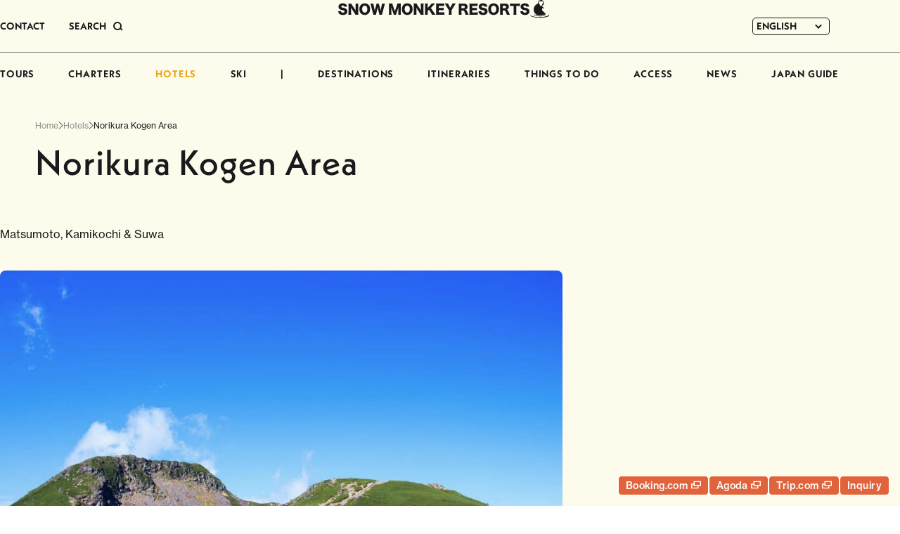

--- FILE ---
content_type: text/html; charset=UTF-8
request_url: https://www.snowmonkeyresorts.com/hotels/norikura-kogen-area/
body_size: 22433
content:
<!DOCTYPE html>
<!--[if lt IE 9]><html
id=ie8 lang=en-US>
<![endif]-->
<!--[if gt IE 8]><!--><html
lang=en-US>
<!--<![endif]--><head
prefix="og: http://ogp.me/ns# fb: http://ogp.me/ns/fb#"><meta
charset="UTF-8"><meta
name="robots" content="index, follow"><meta
name="viewport" content="width=device-width, user-scalable=yes"><meta
name="format-detection" content="telephone=no"><title>Norikura Kogen Area - Snow Monkey Resorts</title><meta
property="og:url" content="http://www.snowmonkeyresorts.com/hotels/norikura-kogen-area/"><meta
property="og:type" content="article"><meta
property="og:title" content="Norikura Kogen Area - Snow Monkey Resorts"><meta
property="og:image" content="https://www.snowmonkeyresorts.com/images/og.png"><meta
property="og:site_name" content="Snow Monkey Resorts"><meta
name="twitter:card" content="summary_large_image"><link
rel=alternate type=application/rss+xml title=RSS href=https://www.snowmonkeyresorts.com/feed/ ><link
rel=profile href=http://gmpg.org/xfn/11><link
rel=pingback href=https://www.snowmonkeyresorts.com/xmlrpc.php><link
rel=icon type=image/png href=/favicon-96x96.png sizes=96x96><link
rel=icon type=image/svg+xml href=/favicon.svg><link
rel=apple-touch-icon sizes=180x180 href=/apple-touch-icon.png><link
rel=manifest href=/manifest.json>
<!--[if lt IE 9]> <script src=https://www.snowmonkeyresorts.com/wp-content/themes/smr/js/html5.js></script> <![endif]--><meta
name='robots' content='index, follow, max-image-preview:large, max-snippet:-1, max-video-preview:-1'><style>img:is([sizes="auto" i], [sizes^="auto," i]){contain-intrinsic-size:3000px 1500px}</style><link
rel=alternate hreflang=en href=https://www.snowmonkeyresorts.com/hotels/norikura-kogen-area/ ><link
rel=alternate hreflang=zh-hant href=https://www.snowmonkeyresorts.com/zh-hant/hotels/norikura-kogen-area/ ><link
rel=alternate hreflang=zh-hans href=https://www.snowmonkeyresorts.com/zh-hans/hotels/norikura-kogen-area/ ><link
rel=alternate hreflang=th href=https://www.snowmonkeyresorts.com/th/hotels/norikura-kogen-area/ ><link
rel=alternate hreflang=x-default href=https://www.snowmonkeyresorts.com/hotels/norikura-kogen-area/ ><link
rel=canonical href=https://www.snowmonkeyresorts.com/hotels/norikura-kogen-area/ > <script type=application/ld+json class=yoast-schema-graph>{"@context":"https://schema.org","@graph":[{"@type":"WebPage","@id":"https://www.snowmonkeyresorts.com/hotels/norikura-kogen-area/","url":"https://www.snowmonkeyresorts.com/hotels/norikura-kogen-area/","name":"Norikura Kogen Area - Snow Monkey Resorts","isPartOf":{"@id":"https://www.snowmonkeyresorts.com/#website"},"datePublished":"2017-04-30T02:43:49+00:00","dateModified":"2025-09-17T01:42:30+00:00","breadcrumb":{"@id":"https://www.snowmonkeyresorts.com/hotels/norikura-kogen-area/#breadcrumb"},"inLanguage":"en-US","potentialAction":[{"@type":"ReadAction","target":["https://www.snowmonkeyresorts.com/hotels/norikura-kogen-area/"]}]},{"@type":"BreadcrumbList","@id":"https://www.snowmonkeyresorts.com/hotels/norikura-kogen-area/#breadcrumb","itemListElement":[{"@type":"ListItem","position":1,"name":"ホーム","item":"https://www.snowmonkeyresorts.com/"},{"@type":"ListItem","position":2,"name":"Hotels","item":"https://www.snowmonkeyresorts.com/zh-hans/hotels-archive/"},{"@type":"ListItem","position":3,"name":"Norikura Kogen Area"}]},{"@type":"WebSite","@id":"https://www.snowmonkeyresorts.com/#website","url":"https://www.snowmonkeyresorts.com/","name":"Snow Monkey Resorts","description":"Nagano, Japan","potentialAction":[{"@type":"SearchAction","target":{"@type":"EntryPoint","urlTemplate":"https://www.snowmonkeyresorts.com/?s={search_term_string}"},"query-input":{"@type":"PropertyValueSpecification","valueRequired":true,"valueName":"search_term_string"}}],"inLanguage":"en-US"}]}</script> <link
rel=dns-prefetch href=//js.hs-scripts.com><link
rel=dns-prefetch href=//maxcdn.bootstrapcdn.com><link
rel=stylesheet id=theme-stylesheet-css href='https://www.snowmonkeyresorts.com/wp-content/themes/smr/style.css?ver=1735288532' type=text/css media=all><link
rel=stylesheet id=font-awesome-css href='https://maxcdn.bootstrapcdn.com/font-awesome/4.6.2/css/font-awesome.min.css?ver=4.6.2' type=text/css media=all><link
rel=stylesheet id=slick-css href=https://www.snowmonkeyresorts.com/js/slick.css type=text/css media=all><link
rel=stylesheet id=wp-block-library-css href='https://www.snowmonkeyresorts.com/wp-includes/css/dist/block-library/style.min.css?ver=6.7.1' type=text/css media=all><style id=safe-svg-svg-icon-style-inline-css>.safe-svg-cover{text-align:center}.safe-svg-cover .safe-svg-inside{display:inline-block;max-width:100%}.safe-svg-cover
svg{height:100%;max-height:100%;max-width:100%;width:100%}</style><style id=classic-theme-styles-inline-css>/*! This file is auto-generated */
.wp-block-button__link{color:#fff;background-color:#32373c;border-radius:9999px;box-shadow:none;text-decoration:none;padding:calc(.667em + 2px) calc(1.333em + 2px);font-size:1.125em}.wp-block-file__button{background:#32373c;color:#fff;text-decoration:none}</style><style id=global-styles-inline-css>/*<![CDATA[*/:root{--wp--preset--aspect-ratio--square:1;--wp--preset--aspect-ratio--4-3:4/3;--wp--preset--aspect-ratio--3-4:3/4;--wp--preset--aspect-ratio--3-2:3/2;--wp--preset--aspect-ratio--2-3:2/3;--wp--preset--aspect-ratio--16-9:16/9;--wp--preset--aspect-ratio--9-16:9/16;--wp--preset--color--black:#000;--wp--preset--color--cyan-bluish-gray:#abb8c3;--wp--preset--color--white:#fff;--wp--preset--color--pale-pink:#f78da7;--wp--preset--color--vivid-red:#cf2e2e;--wp--preset--color--luminous-vivid-orange:#ff6900;--wp--preset--color--luminous-vivid-amber:#fcb900;--wp--preset--color--light-green-cyan:#7bdcb5;--wp--preset--color--vivid-green-cyan:#00d084;--wp--preset--color--pale-cyan-blue:#8ed1fc;--wp--preset--color--vivid-cyan-blue:#0693e3;--wp--preset--color--vivid-purple:#9b51e0;--wp--preset--gradient--vivid-cyan-blue-to-vivid-purple:linear-gradient(135deg,rgba(6,147,227,1) 0%,rgb(155,81,224) 100%);--wp--preset--gradient--light-green-cyan-to-vivid-green-cyan:linear-gradient(135deg,rgb(122,220,180) 0%,rgb(0,208,130) 100%);--wp--preset--gradient--luminous-vivid-amber-to-luminous-vivid-orange:linear-gradient(135deg,rgba(252,185,0,1) 0%,rgba(255,105,0,1) 100%);--wp--preset--gradient--luminous-vivid-orange-to-vivid-red:linear-gradient(135deg,rgba(255,105,0,1) 0%,rgb(207,46,46) 100%);--wp--preset--gradient--very-light-gray-to-cyan-bluish-gray:linear-gradient(135deg,rgb(238,238,238) 0%,rgb(169,184,195) 100%);--wp--preset--gradient--cool-to-warm-spectrum:linear-gradient(135deg,rgb(74,234,220) 0%,rgb(151,120,209) 20%,rgb(207,42,186) 40%,rgb(238,44,130) 60%,rgb(251,105,98) 80%,rgb(254,248,76) 100%);--wp--preset--gradient--blush-light-purple:linear-gradient(135deg,rgb(255,206,236) 0%,rgb(152,150,240) 100%);--wp--preset--gradient--blush-bordeaux:linear-gradient(135deg,rgb(254,205,165) 0%,rgb(254,45,45) 50%,rgb(107,0,62) 100%);--wp--preset--gradient--luminous-dusk:linear-gradient(135deg,rgb(255,203,112) 0%,rgb(199,81,192) 50%,rgb(65,88,208) 100%);--wp--preset--gradient--pale-ocean:linear-gradient(135deg,rgb(255,245,203) 0%,rgb(182,227,212) 50%,rgb(51,167,181) 100%);--wp--preset--gradient--electric-grass:linear-gradient(135deg,rgb(202,248,128) 0%,rgb(113,206,126) 100%);--wp--preset--gradient--midnight:linear-gradient(135deg,rgb(2,3,129) 0%,rgb(40,116,252) 100%);--wp--preset--font-size--small:13px;--wp--preset--font-size--medium:20px;--wp--preset--font-size--large:36px;--wp--preset--font-size--x-large:42px;--wp--preset--spacing--20:0.44rem;--wp--preset--spacing--30:0.67rem;--wp--preset--spacing--40:1rem;--wp--preset--spacing--50:1.5rem;--wp--preset--spacing--60:2.25rem;--wp--preset--spacing--70:3.38rem;--wp--preset--spacing--80:5.06rem;--wp--preset--shadow--natural:6px 6px 9px rgba(0, 0, 0, 0.2);--wp--preset--shadow--deep:12px 12px 50px rgba(0, 0, 0, 0.4);--wp--preset--shadow--sharp:6px 6px 0px rgba(0, 0, 0, 0.2);--wp--preset--shadow--outlined:6px 6px 0px -3px rgba(255, 255, 255, 1), 6px 6px rgba(0, 0, 0, 1);--wp--preset--shadow--crisp:6px 6px 0px rgba(0, 0, 0, 1)}:where(.is-layout-flex){gap:0.5em}:where(.is-layout-grid){gap:0.5em}body .is-layout-flex{display:flex}.is-layout-flex{flex-wrap:wrap;align-items:center}.is-layout-flex>:is(*,div){margin:0}body .is-layout-grid{display:grid}.is-layout-grid>:is(*,div){margin:0}:where(.wp-block-columns.is-layout-flex){gap:2em}:where(.wp-block-columns.is-layout-grid){gap:2em}:where(.wp-block-post-template.is-layout-flex){gap:1.25em}:where(.wp-block-post-template.is-layout-grid){gap:1.25em}.has-black-color{color:var(--wp--preset--color--black) !important}.has-cyan-bluish-gray-color{color:var(--wp--preset--color--cyan-bluish-gray) !important}.has-white-color{color:var(--wp--preset--color--white) !important}.has-pale-pink-color{color:var(--wp--preset--color--pale-pink) !important}.has-vivid-red-color{color:var(--wp--preset--color--vivid-red) !important}.has-luminous-vivid-orange-color{color:var(--wp--preset--color--luminous-vivid-orange) !important}.has-luminous-vivid-amber-color{color:var(--wp--preset--color--luminous-vivid-amber) !important}.has-light-green-cyan-color{color:var(--wp--preset--color--light-green-cyan) !important}.has-vivid-green-cyan-color{color:var(--wp--preset--color--vivid-green-cyan) !important}.has-pale-cyan-blue-color{color:var(--wp--preset--color--pale-cyan-blue) !important}.has-vivid-cyan-blue-color{color:var(--wp--preset--color--vivid-cyan-blue) !important}.has-vivid-purple-color{color:var(--wp--preset--color--vivid-purple) !important}.has-black-background-color{background-color:var(--wp--preset--color--black) !important}.has-cyan-bluish-gray-background-color{background-color:var(--wp--preset--color--cyan-bluish-gray) !important}.has-white-background-color{background-color:var(--wp--preset--color--white) !important}.has-pale-pink-background-color{background-color:var(--wp--preset--color--pale-pink) !important}.has-vivid-red-background-color{background-color:var(--wp--preset--color--vivid-red) !important}.has-luminous-vivid-orange-background-color{background-color:var(--wp--preset--color--luminous-vivid-orange) !important}.has-luminous-vivid-amber-background-color{background-color:var(--wp--preset--color--luminous-vivid-amber) !important}.has-light-green-cyan-background-color{background-color:var(--wp--preset--color--light-green-cyan) !important}.has-vivid-green-cyan-background-color{background-color:var(--wp--preset--color--vivid-green-cyan) !important}.has-pale-cyan-blue-background-color{background-color:var(--wp--preset--color--pale-cyan-blue) !important}.has-vivid-cyan-blue-background-color{background-color:var(--wp--preset--color--vivid-cyan-blue) !important}.has-vivid-purple-background-color{background-color:var(--wp--preset--color--vivid-purple) !important}.has-black-border-color{border-color:var(--wp--preset--color--black) !important}.has-cyan-bluish-gray-border-color{border-color:var(--wp--preset--color--cyan-bluish-gray) !important}.has-white-border-color{border-color:var(--wp--preset--color--white) !important}.has-pale-pink-border-color{border-color:var(--wp--preset--color--pale-pink) !important}.has-vivid-red-border-color{border-color:var(--wp--preset--color--vivid-red) !important}.has-luminous-vivid-orange-border-color{border-color:var(--wp--preset--color--luminous-vivid-orange) !important}.has-luminous-vivid-amber-border-color{border-color:var(--wp--preset--color--luminous-vivid-amber) !important}.has-light-green-cyan-border-color{border-color:var(--wp--preset--color--light-green-cyan) !important}.has-vivid-green-cyan-border-color{border-color:var(--wp--preset--color--vivid-green-cyan) !important}.has-pale-cyan-blue-border-color{border-color:var(--wp--preset--color--pale-cyan-blue) !important}.has-vivid-cyan-blue-border-color{border-color:var(--wp--preset--color--vivid-cyan-blue) !important}.has-vivid-purple-border-color{border-color:var(--wp--preset--color--vivid-purple) !important}.has-vivid-cyan-blue-to-vivid-purple-gradient-background{background:var(--wp--preset--gradient--vivid-cyan-blue-to-vivid-purple) !important}.has-light-green-cyan-to-vivid-green-cyan-gradient-background{background:var(--wp--preset--gradient--light-green-cyan-to-vivid-green-cyan) !important}.has-luminous-vivid-amber-to-luminous-vivid-orange-gradient-background{background:var(--wp--preset--gradient--luminous-vivid-amber-to-luminous-vivid-orange) !important}.has-luminous-vivid-orange-to-vivid-red-gradient-background{background:var(--wp--preset--gradient--luminous-vivid-orange-to-vivid-red) !important}.has-very-light-gray-to-cyan-bluish-gray-gradient-background{background:var(--wp--preset--gradient--very-light-gray-to-cyan-bluish-gray) !important}.has-cool-to-warm-spectrum-gradient-background{background:var(--wp--preset--gradient--cool-to-warm-spectrum) !important}.has-blush-light-purple-gradient-background{background:var(--wp--preset--gradient--blush-light-purple) !important}.has-blush-bordeaux-gradient-background{background:var(--wp--preset--gradient--blush-bordeaux) !important}.has-luminous-dusk-gradient-background{background:var(--wp--preset--gradient--luminous-dusk) !important}.has-pale-ocean-gradient-background{background:var(--wp--preset--gradient--pale-ocean) !important}.has-electric-grass-gradient-background{background:var(--wp--preset--gradient--electric-grass) !important}.has-midnight-gradient-background{background:var(--wp--preset--gradient--midnight) !important}.has-small-font-size{font-size:var(--wp--preset--font-size--small) !important}.has-medium-font-size{font-size:var(--wp--preset--font-size--medium) !important}.has-large-font-size{font-size:var(--wp--preset--font-size--large) !important}.has-x-large-font-size{font-size:var(--wp--preset--font-size--x-large) !important}:where(.wp-block-post-template.is-layout-flex){gap:1.25em}:where(.wp-block-post-template.is-layout-grid){gap:1.25em}:where(.wp-block-columns.is-layout-flex){gap:2em}:where(.wp-block-columns.is-layout-grid){gap:2em}:root :where(.wp-block-pullquote){font-size:1.5em;line-height:1.6}/*]]>*/</style><link
rel=stylesheet id=wpml-blocks-css href='https://www.snowmonkeyresorts.com/wp-content/plugins/sitepress-multilingual-cms/dist/css/blocks/styles.css?ver=4.6.15' type=text/css media=all><link
rel=stylesheet id=contact-form-7-css href='https://www.snowmonkeyresorts.com/wp-content/plugins/contact-form-7/includes/css/styles.css?ver=6.0.2' type=text/css media=all><link
rel=stylesheet id=fancybox-for-wp-css href='https://www.snowmonkeyresorts.com/wp-content/plugins/fancybox-for-wordpress/assets/css/fancybox.css?ver=1.3.4' type=text/css media=all><link
rel=stylesheet id=wpml-legacy-dropdown-0-css href='https://www.snowmonkeyresorts.com/wp-content/plugins/sitepress-multilingual-cms/templates/language-switchers/legacy-dropdown/style.min.css?ver=1' type=text/css media=all><link
rel=stylesheet id=search-filter-plugin-styles-css href='https://www.snowmonkeyresorts.com/wp-content/plugins/search-filter-pro/public/assets/css/search-filter.min.css?ver=2.5.20' type=text/css media=all><link
rel=stylesheet id=wp-pagenavi-css href='https://www.snowmonkeyresorts.com/wp-content/plugins/wp-pagenavi/pagenavi-css.css?ver=2.70' type=text/css media=all><link
rel=stylesheet id=tablepress-default-css href='https://www.snowmonkeyresorts.com/wp-content/plugins/tablepress/css/build/default.css?ver=3.0.1' type=text/css media=all><link
rel=stylesheet id=wp-color-picker-css href='https://www.snowmonkeyresorts.com/wp-admin/css/color-picker.min.css?ver=6.7.1' type=text/css media=all><link
rel=stylesheet id=bos-searchbox-css href='https://www.snowmonkeyresorts.com/wp-content/plugins/bookingcom-official-searchbox/assets/css/bos_searchbox.css?ver=6.7.1' type=text/css media=all><link
rel=stylesheet id=jquery-ui-css href='https://www.snowmonkeyresorts.com/wp-content/plugins/bookingcom-official-searchbox/assets/css/jquery-ui.css?ver=6.7.1' type=text/css media=all> <script src="https://www.snowmonkeyresorts.com/wp-includes/js/jquery/jquery.min.js?ver=3.7.1" id=jquery-core-js></script> <script src="https://www.snowmonkeyresorts.com/wp-includes/js/jquery/jquery-migrate.min.js?ver=3.4.1" id=jquery-migrate-js></script> <script src="https://www.snowmonkeyresorts.com/js/jquery.easing.1.3.js?ver=6.7.1" id=jquery-easing-js></script> <script src="https://www.snowmonkeyresorts.com/wp-includes/js/jquery/ui/core.min.js?ver=1.13.3" id=jquery-ui-core-js></script> <script src="https://www.snowmonkeyresorts.com/wp-includes/js/jquery/ui/tabs.min.js?ver=1.13.3" id=jquery-ui-tabs-js></script> <script src=https://www.snowmonkeyresorts.com/js/script.js id=MTL-script-js></script> <script src="https://www.snowmonkeyresorts.com/js/slick.js?ver=1.8.0" id=slick-js></script> <script src=https://www.snowmonkeyresorts.com/js/itemslider.js id=smr-itemslider-js></script> <script src=https://www.snowmonkeyresorts.com/js/content_menu.js id=smr-content-menu-js></script> <script src=https://www.snowmonkeyresorts.com/js/secmenu.js id=smr-section-menu-js></script> <script src="https://www.snowmonkeyresorts.com/wp-content/plugins/fancybox-for-wordpress/assets/js/purify.min.js?ver=1.3.4" id=purify-js></script> <script src="https://www.snowmonkeyresorts.com/wp-content/plugins/fancybox-for-wordpress/assets/js/jquery.fancybox.js?ver=1.3.4" id=fancybox-for-wp-js></script> <script src=https://www.snowmonkeyresorts.com/js/popupinline.js id=smr-popupinline-js></script> <script id=wpml-cookie-js-extra>var wpml_cookies={"wp-wpml_current_language":{"value":"en","expires":1,"path":"\/"}};var wpml_cookies={"wp-wpml_current_language":{"value":"en","expires":1,"path":"\/"}};</script> <script src="https://www.snowmonkeyresorts.com/wp-content/plugins/sitepress-multilingual-cms/res/js/cookies/language-cookie.js?ver=4.6.15" id=wpml-cookie-js defer=defer data-wp-strategy=defer></script> <script src="https://www.snowmonkeyresorts.com/wp-content/plugins/sitepress-multilingual-cms/templates/language-switchers/legacy-dropdown/script.min.js?ver=1" id=wpml-legacy-dropdown-0-js></script> <script id=search-filter-plugin-build-js-extra>var SF_LDATA={"ajax_url":"https:\/\/www.snowmonkeyresorts.com\/wp-admin\/admin-ajax.php","home_url":"https:\/\/www.snowmonkeyresorts.com\/","extensions":[]};</script> <script src="https://www.snowmonkeyresorts.com/wp-content/plugins/search-filter-pro/public/assets/js/search-filter-build.min.js?ver=2.5.20" id=search-filter-plugin-build-js></script> <script src="https://www.snowmonkeyresorts.com/wp-content/plugins/search-filter-pro/public/assets/js/chosen.jquery.min.js?ver=2.5.20" id=search-filter-plugin-chosen-js></script> <link
rel=https://api.w.org/ href=https://www.snowmonkeyresorts.com/wp-json/ ><link
rel=alternate title=JSON type=application/json href=https://www.snowmonkeyresorts.com/wp-json/wp/v2/hotels/31584><link
rel=EditURI type=application/rsd+xml title=RSD href=https://www.snowmonkeyresorts.com/xmlrpc.php?rsd><link
rel=shortlink href='https://www.snowmonkeyresorts.com/?p=31584'><link
rel=alternate title="oEmbed (JSON)" type=application/json+oembed href="https://www.snowmonkeyresorts.com/wp-json/oembed/1.0/embed?url=https%3A%2F%2Fwww.snowmonkeyresorts.com%2Fhotels%2Fnorikura-kogen-area%2F"><link
rel=alternate title="oEmbed (XML)" type=text/xml+oembed href="https://www.snowmonkeyresorts.com/wp-json/oembed/1.0/embed?url=https%3A%2F%2Fwww.snowmonkeyresorts.com%2Fhotels%2Fnorikura-kogen-area%2F&#038;format=xml"><meta
name="generator" content="WPML ver:4.6.15 stt:59,61,1,52;"> <script language=JavaScript>jQuery(document).ready(function(){jQuery('a[href^=http]').not('[href*="'+location.hostname+'"]').attr('target','_blank');})</script> <style>/*<![CDATA[*/.fancybox-slide--image .fancybox-content{background-color:#FFF}div.fancybox-caption{display:none !important}img.fancybox-image{border-width:10px;border-color:#FFF;border-style:solid}div.fancybox-bg{background-color:rgba(102,102,102,0.3);opacity:1 !important}div.fancybox-content{border-color:#FFF}div#fancybox-title{background-color:#FFF}div.fancybox-content{background-color:#FFF}div#fancybox-title-inside{color:#333}div.fancybox-caption p.caption-title{display:inline-block}div.fancybox-caption p.caption-title{font-size:14px}div.fancybox-caption p.caption-title{color:#333}div.fancybox-caption{color:#333}div.fancybox-caption p.caption-title{background:#fff;width:auto;padding:10px
30px}div.fancybox-content p.caption-title{color:#333;margin:0;padding:5px
0}/*]]>*/</style><script>jQuery(function(){var mobileOnly=false;if(mobileOnly){return;}
jQuery.fn.getTitle=function(){var arr=jQuery("a[data-fancybox]");jQuery.each(arr,function(){var title=jQuery(this).children("img").attr("title");var caption=jQuery(this).next("figcaption").html();if(caption&&title){jQuery(this).attr("title",title+" "+caption)}else if(title){jQuery(this).attr("title",title);}else if(caption){jQuery(this).attr("title",caption);}});}
var thumbnails=jQuery("a:has(img)").not(".nolightbox").not('.envira-gallery-link').not('.ngg-simplelightbox').filter(function(){return/\.(jpe?g|png|gif|mp4|webp|bmp)(\?[^/]*)*$/i.test(jQuery(this).attr('href'))});var iframeLinks=jQuery('.fancyboxforwp').filter(function(){return!/\.(jpe?g|png|gif|mp4|webp|bmp|pdf)(\?[^/]*)*$/i.test(jQuery(this).attr('href'))}).filter(function(){return!/vimeo|youtube/i.test(jQuery(this).attr('href'))});iframeLinks.attr({"data-type":"iframe"}).getTitle();thumbnails.addClass("fancyboxforwp").attr("data-fancybox","gallery").getTitle();iframeLinks.attr({"data-fancybox":"gallery"}).getTitle();jQuery("a.fancyboxforwp").fancyboxforwp({loop:false,smallBtn:false,zoomOpacity:"auto",animationEffect:"fade",animationDuration:500,transitionEffect:"fade",transitionDuration:"300",overlayShow:true,overlayOpacity:"0.3",titleShow:true,titlePosition:"inside",keyboard:true,showCloseButton:false,arrows:true,clickContent:false,clickSlide:"close",mobile:{clickContent:function(current,event){return current.type==="image"?"toggleControls":false;},clickSlide:function(current,event){return current.type==="image"?"close":"close";},},wheel:false,toolbar:true,preventCaptionOverlap:true,onInit:function(){},onDeactivate:function(){},beforeClose:function(){},afterShow:function(instance){jQuery(".fancybox-image").on("click",function(){(instance.isScaledDown())?instance.scaleToActual():instance.scaleToFit()})},afterClose:function(){},caption:function(instance,item){var title="";if("undefined"!=typeof jQuery(this).context){var title=jQuery(this).context.title;}else{var title=("undefined"!=typeof jQuery(this).attr("title"))?jQuery(this).attr("title"):false;}var caption=jQuery(this).data('caption')||'';if(item.type==='image'&&title.length){caption=(caption.length?caption+'<br />':'')+'<p class=caption-title>'+title+'</p>';}return caption;},afterLoad:function(instance,current){current.$content.append('<div class=\"fancybox-custom-caption inside-caption\" style=\" position: absolute;left:0;right:0;color:#000;margin:0 auto;bottom:0;text-align:center;background-color:#FFFFFF \">'+current.opts.caption+'</div>');},});})</script>  <script async src="https://www.googletagmanager.com/gtag/js?id=G-G4WB428T1X"></script> <script>window.dataLayer=window.dataLayer||[];function gtag(){dataLayer.push(arguments);}
gtag('js',new Date());gtag('config','G-G4WB428T1X');</script>  <script class=hsq-set-content-id data-content-id=blog-post>var _hsq=_hsq||[];_hsq.push(["setContentType","blog-post"]);</script> <style>.logged-in .broken_link, .logged-in
a.broken_link{text-decoration:line-through}</style><style>.onlyloggedin{display:none}</style><script>(function(d){var config={kitId:'ayc8sqs',scriptTimeout:3000,async:true},h=d.documentElement,t=setTimeout(function(){h.className=h.className.replace(/\bwf-loading\b/g,"")+" wf-inactive";},config.scriptTimeout),tk=d.createElement("script"),f=false,s=d.getElementsByTagName("script")[0],a;h.className+=" wf-loading";tk.src='https://use.typekit.net/'+config.kitId+'.js';tk.async=true;tk.onload=tk.onreadystatechange=function(){a=this.readyState;if(f||a&&a!="complete"&&a!="loaded")return;f=true;clearTimeout(t);try{Typekit.load(config)}catch(e){}};s.parentNode.insertBefore(tk,s)})(document);</script> </head><body
class="hotels-template-default single single-hotels postid-31584 single-hotels-simple singular" id=my-hotels><div
id=page class=hfeed><header
id=branding><div
id=masthead><div
id=headmenu class=strong role=navigation><div
class="sponly imgonly" id=menu_open_btn><a
href=javascript:;><img
class=icon src=https://www.snowmonkeyresorts.com/images/sp/btn_menu_open.svg alt=MENU loading=lazy decoding=async></a></div><ul
class="extra_menu pconly">
<li
class=contact><a
href=https://www.snowmonkeyresorts.com/contact/ >CONTACT</a></li>
<li
class=search><a
href=javascript:;><span
class=label>SEARCH</span><span
class="button imgonly"><svg
width=14 height=13 viewBox="0 0 14 13" fill=none xmlns=http://www.w3.org/2000/svg><circle
cx=6 cy=6 r=5 stroke=currentColor stroke-width=2 /><path
d="M13 12L10 9" stroke=currentColor stroke-width=2 /></svg></span></a></li></ul><div
id=headlangbar><div
class="wpml-ls-statics-shortcode_actions wpml-ls wpml-ls-legacy-dropdown js-wpml-ls-legacy-dropdown"><ul><li
tabindex=0 class="wpml-ls-slot-shortcode_actions wpml-ls-item wpml-ls-item-en wpml-ls-current-language wpml-ls-first-item wpml-ls-item-legacy-dropdown">
<a
href=# class="js-wpml-ls-item-toggle wpml-ls-item-toggle">
<span
class=wpml-ls-native>ENGLISH</span></a><ul
class=wpml-ls-sub-menu>
<li
class="wpml-ls-slot-shortcode_actions wpml-ls-item wpml-ls-item-zh-hant">
<a
href=https://www.snowmonkeyresorts.com/zh-hant/hotels/norikura-kogen-area/ class=wpml-ls-link>
<span
class=wpml-ls-native lang=zh-hant>繁體中文</span></a>
</li>
<li
class="wpml-ls-slot-shortcode_actions wpml-ls-item wpml-ls-item-zh-hans">
<a
href=https://www.snowmonkeyresorts.com/zh-hans/hotels/norikura-kogen-area/ class=wpml-ls-link>
<span
class=wpml-ls-native lang=zh-hans>简体中文</span></a>
</li>
<li
class="wpml-ls-slot-shortcode_actions wpml-ls-item wpml-ls-item-th wpml-ls-last-item">
<a
href=https://www.snowmonkeyresorts.com/th/hotels/norikura-kogen-area/ class=wpml-ls-link>
<span
class=wpml-ls-native lang=th>ไทย</span></a>
</li></ul></li></ul></div></div><div
id=headlogo class=imgonly><a
href=https://www.snowmonkeyresorts.com/ >
<img
src=https://www.snowmonkeyresorts.com/images/header_logo.svg alt="Snow Monkey Resorts" loading=lazy decoding=async>		</a></div><div
id=gnavi><div
class="search sponly"><form
action=https://www.snowmonkeyresorts.com/ method=get><input
type=text name=s value placeholder="Enter text"><button
type=submit><img
src=https://www.snowmonkeyresorts.com/images/icon_search.svg alt=Search loading=lazy decoding=async></button></form></div><ul>
<li><a
href=https://www.snowmonkeyresorts.com/tours/ >TOURS</a></li>
<li><a
href=https://www.snowmonkeyresorts.com/charters/ >CHARTERS</a></li>
<li><a
class=current href=https://www.snowmonkeyresorts.com/hotels/ >HOTELS</a></li>
<li><a
href=https://www.snowmonkeyresorts.com/ski/ >SKI</a></li>		<li
class=spacer>|</li>
<li><a
href=https://www.snowmonkeyresorts.com/destinations/ >DESTINATIONS</a></li>
<li><a
href=https://www.snowmonkeyresorts.com/itineraries/ >ITINERARIES</a></li>		<li
class="haschildren thingstodo"><div
class=parent>THINGS TO DO</div><ul
class=submenu>
<li><a
href=https://www.snowmonkeyresorts.com/activities/ ><img
src=https://www.snowmonkeyresorts.com/images/gnavi_activities.jpg alt loading=lazy decoding=async><span
class=text>Activities</span>	</a></li>
<li><a
href=https://www.snowmonkeyresorts.com/events/ ><img
src=https://www.snowmonkeyresorts.com/images/gnavi_events.jpg alt loading=lazy decoding=async><span
class=text>Events</span>	</a></li>
<li><a
href=https://www.snowmonkeyresorts.com/eats/ ><img
src=https://www.snowmonkeyresorts.com/images/gnavi_eat.jpg alt loading=lazy decoding=async><span
class=text>Eat</span>	</a></li>	<li><a
href=https://www.snowmonkeyresorts.com/cherry-blossoms-in-japan/ ><img
src=https://www.snowmonkeyresorts.com/images/gnavi_blossoms.jpg alt loading=lazy decoding=async><span
class=text>Blossoms</span>	</a></li>
<li><a
href=https://www.snowmonkeyresorts.com/autumn-leaves-in-japan/ ><img
src=https://www.snowmonkeyresorts.com/images/gnavi_autumnleaves.jpg alt loading=lazy decoding=async><span
class=text>Autumn Leaves</span>	</a></li>
<li><a
href=https://www.snowmonkeyresorts.com/onsen-hot-springs-japan/ ><img
src=https://www.snowmonkeyresorts.com/images/gnavi_onsen.jpg alt loading=lazy decoding=async><span
class=text>Onsen</span>	</a></li>
<li><a
href=https://www.snowmonkeyresorts.com/japan-adventure-travel/ ><img
src=https://www.snowmonkeyresorts.com/images/gnavi_adventure.jpg alt loading=lazy decoding=async><span
class=text>Adventure</span>	</a></li>
<li><a
href=https://www.snowmonkeyresorts.com/trails-in-japan/ ><img
src=https://www.snowmonkeyresorts.com/images/gnavi_trails.jpg alt loading=lazy decoding=async><span
class=text>Trails</span>	</a></li>
<li><a
href=https://www.snowmonkeyresorts.com/japan-sake-wine/ ><img
src=https://www.snowmonkeyresorts.com/images/gnavi_sakewine.jpg alt loading=lazy decoding=async><span
class=text>Sake &amp; Wine</span>	</a></li>
<li><a
href=https://www.snowmonkeyresorts.com/art-space-japan/ ><img
src=https://www.snowmonkeyresorts.com/images/gnavi_arts.jpg alt loading=lazy decoding=async><span
class=text>Arts</span>	</a></li></ul>
</li>
<li><a
href=https://www.snowmonkeyresorts.com/access/ >ACCESS</a></li>
<li><a
href=https://www.snowmonkeyresorts.com/news/ >NEWS</a></li>
<li
class="haschildren pclast japanguide"><div
class=parent>JAPAN GUIDE</div><ul
class=submenu>		<li><a
href=https://www.snowmonkeyresorts.com/travel-in-japan/ ><img
src=https://www.snowmonkeyresorts.com/images/gnavi_travelinjapan.jpg alt loading=lazy decoding=async><span
class=text>Travel in Japan</span></a></li>		<li><a
href=https://www.snowmonkeyresorts.com/lifestyle-in-japan/ ><img
src=https://www.snowmonkeyresorts.com/images/gnavi_lifestyle.jpg alt loading=lazy decoding=async><span
class=text>Lifestyle in Japan</span></a></li></ul>
</li>
<li
class="contact sponly"><a
href=https://www.snowmonkeyresorts.com/contact/ >CONTACT</a></li></ul></div></div></div><div
class="search_panel pconly"><button
type=button class=btn_close><svg
width=32 height=32 viewBox="0 0 32 32" fill=none xmlns=http://www.w3.org/2000/svg><path
d="M1 31L31 1" stroke=currentColor stroke-width=2 /><path
d="M1 1L31 31" stroke=currentColor stroke-width=2 /></svg></button><form
action=https://www.snowmonkeyresorts.com/ method=get><input
type=search name=s value placeholder="Enter text"><button
type=submit><svg
width=14 height=13 viewBox="0 0 14 13" fill=none xmlns=http://www.w3.org/2000/svg><circle
cx=6 cy=6 r=5 stroke=currentColor stroke-width=2 /><path
d="M13 12L10 9" stroke=currentColor stroke-width=2 /></svg></button></form></div></header><div
id=main><div
id=breadcrumbs><span
property=itemListElement typeof=ListItem><a
property=item typeof=WebPage title="Go to Snow Monkey Resorts." href=https://www.snowmonkeyresorts.com class=home ><span
property=name>Home</span></a><meta
property="position" content="1"></span><img
src=https://www.snowmonkeyresorts.com/wp-content/uploads/2025/05/arrow_bread.svg alt=" "><span
property=itemListElement typeof=ListItem><a
property=item typeof=WebPage title="Go to Hotels." href=https://www.snowmonkeyresorts.com/hotels/ class="archive post-hotels-archive" ><span
property=name>Hotels</span></a><meta
property="position" content="2"></span><img
src=https://www.snowmonkeyresorts.com/wp-content/uploads/2025/05/arrow_bread.svg alt=" "><span
property=itemListElement typeof=ListItem><span
property=name class="post post-hotels current-item">Norikura Kogen Area</span><meta
property="url" content="https://www.snowmonkeyresorts.com/hotels/norikura-kogen-area/"><meta
property="position" content="3"></span></div><div
id=mainwall><header
class=entry-header><h1 class="entry-title">Norikura Kogen Area</h1></header><div
class=detail_table><p
class=catchcopy> 	<span
class=destination>Matsumoto, Kamikochi &amp; Suwa</span></p><div
class=review></div></div><section
class=section_menu_wrapper><div
class=section_menu><div
class=wall><h3>Contents:</h3><ul>
<li><a
class=current href=#page>Top</a></li>
<li><a
href=#highlights>Highlights</a></li>
<li><a
href=#review>Review</a></li>		<li><a
href=#description>Description</a></li>
<li><a
href=#itinerary>Itinerary</a></li>
<li><a
href=#tourmeetup>Meetup Points</a></li>
<li><a
href=#notes>Notes</a></li>
<li><a
href=#introduction>Introduction</a></li>
<li><a
href=#access>Access</a></li>
<li><a
href=#hotel_information>Information</a></li>
<li><a
href=#faq>FAQ</a></li></ul></div></div></section><div
id=primary><div
id=content role=main><article
id=post-31584 class="post-31584 hotels type-hotels status-publish hentry destination-matsumoto-kamikochi smr_theme-nature-adventure smr_theme-onsen"><div
class=entry-content><section
class=hotel_simple><div
class="mainpic-only imgonly"><div
class="mainpic imgonly"><div
class=img_wrapper>
<img
src=https://www.snowmonkeyresorts.com/wp-content/uploads/2017/05/2846693_m-1024x683-1.jpg decoding=async loading=lazy alt></div></div></div><section
class="slider_section slider_gallery" id=places><h4>Gallery</h4><div
class="slider_wrapper mainwidth leftside mediumlarge"><div
class=slider_header></div><div
class=slider_inner_wrapper><div
class=item-slider><div
class=slide><div
class=inner><div
class="imgonly photo">	<img
src=https://www.snowmonkeyresorts.com/wp-content/uploads/2017/05/2846736_m-1024x683-1.jpg decoding=async loading=lazy alt></div></div></div></div></div></div></section></section><p>Norikura Kogen or 'Norikura Highlands' is a large plateau below and providing access to <a
href="/?p=31583">Mount Norikura</a>. The area is home to a large number of hotels and guesthouses, with many if not most setup to cater to hikers and mountaineers. The surrounding area - which includes the always popular <a
href=https://www.snowmonkeyresorts.com/activities/kamikochi/ >Kamikochi</a> - is also worth exploring in its own right. Walking trails span-out and into the forests, leading to rushing rivers and beautiful waterfalls including the triple falls of Sanbondaki. Activities including rock climbing, mountain-biking, hot springs and more can all be enjoyed nearby. In winter, Norikura Ski Resort can also be accessed from Norikura Kogen.</p><ins
class=bookingaff data-aid=2140410 data-target_aid=2140410 data-prod=map data-width=100% data-height=590 data-lang=ualng data-dest_id=0 data-dest_type=landmark data-latitude=36.1219341 data-longitude=137.6245133 data-mwhsb=0 data-address="Norikura Kogen, 鈴蘭 Azumi, Matsumoto, Nagano, Japan">
<a
href="//www.booking.com?aid=2140410">Booking.com</a>
</ins> <script>(function(d,sc,u){var s=d.createElement(sc),p=d.getElementsByTagName(sc)[0];s.type='text/javascript';s.async=true;s.src=u+'?v='+(+new Date());p.parentNode.insertBefore(s,p);})(document,'script','//aff.bstatic.com/static/affiliate_base/js/flexiproduct.js');</script> <div
class="gmap simple"><iframe
src="https://www.google.com/maps/embed?pb=!1m18!1m12!1m3!1d3222.8345021540413!2d137.62278401605846!3d36.121889513284124!2m3!1f0!2f0!3f0!3m2!1i1024!2i768!4f13.1!3m3!1m2!1s0x601d39c7717e959f%3A0xe2c59e95d440eeb!2sNorikura%20Kogen%20Tourist%20Information%20Center!5e0!3m2!1sen!2sjp!4v1594170591733!5m2!1sen!2sjp" width=100% height=450 frameborder=0 style=border:0; allowfullscreen aria-hidden=false tabindex=0></iframe></div></div><footer
class=entry-meta></footer></article></div></div><div
id=secondary class=widget-area role=complementary><div
class=inner><div
class=nav_lobby>
<a
href=https://www.snowmonkeyresorts.com/hotels/ ><div
class="photo imgonly"><img
src=https://www.snowmonkeyresorts.com/wp-content/uploads/2024/11/mv_hotels-420x280.webp alt loading=lazy decoding=async></div><div
class=title_descr><div
class=arrow><svg
width=16 height=10 viewBox="0 0 16 10" fill=none xmlns=http://www.w3.org/2000/svg><path
d="M1 9L8 2L15 9" stroke=currentColor stroke-width=2.5></path></svg></div><div
class=title>Hotels</div><div
class=descr>Go to main page</div></div>
</a></div><div
class="widget widget_services"><div
class=services_search_complex><ul
class="tab_menu kabel">
<li><a
href=#tours_search_form>Tours</a></li>
<li><a
href=#charters_search_form>Charters</a></li>
<li><a
href=#hotels_search_form>Hotels</a></li>
<li><a
href=#ski_search_form>Ski Deals</a></li></ul><div
class=tab_panel id=tours_search_form><form
data-sf-form-id=113022 data-is-rtl=0 data-maintain-state data-results-url=https://www.snowmonkeyresorts.com/tours/ data-ajax-url='https://www.snowmonkeyresorts.com/?sfid=113022&amp;sf_action=get_data&amp;sf_data=all' data-ajax-form-url='https://www.snowmonkeyresorts.com/?sfid=113022&amp;sf_action=get_data&amp;sf_data=form' data-display-result-method=shortcode data-use-history-api=1 data-template-loaded=0 data-lang-code=en data-ajax=1 data-ajax-data-type=json data-ajax-links-selector='.pagination a' data-ajax-target=#search-filter-results-113022 data-ajax-pagination-type=normal data-update-ajax-url=1 data-only-results-ajax=1 data-scroll-to-pos=results data-scroll-on-action=pagination data-init-paged=1 data-auto-update=0 data-auto-count=1 action=https://www.snowmonkeyresorts.com/tours/ method=post class=searchandfilter id=search-filter-form-113022 autocomplete=off data-instance-count=1><ul><li
class=sf-field-reset data-sf-field-name=reset data-sf-field-type=reset data-sf-field-input-type=button><input
type=submit class=search-filter-reset name=_sf_reset value=Reset data-search-form-id=113022 data-sf-submit-form=always></li><li
class=sf-field-submit data-sf-field-name=submit data-sf-field-type=submit data-sf-field-input-type><input
type=submit name=_sf_submit value=Search></li><li
class=sf-field-taxonomy-tour-category data-sf-field-name=_sft_tour-category data-sf-field-type=taxonomy data-sf-field-input-type=select><h4>Category</h4>		<label>
<select
name=_sft_tour-category[] class=sf-input-select title><option
class="sf-level-0 sf-item-0 sf-option-active" selected=selected data-sf-count=0 data-sf-depth=0 value>All</option><option
class="sf-level-0 sf-item-225" data-sf-count=128 data-sf-depth=0 value=1day>Day Tour&nbsp;&nbsp;(128)</option><option
class="sf-level-0 sf-item-307" data-sf-count=31 data-sf-depth=0 value=private>Private Tour&nbsp;&nbsp;(31)</option><option
class="sf-level-0 sf-item-336" data-sf-count=8 data-sf-depth=0 value=event>Event Tour&nbsp;&nbsp;(8)</option><option
class="sf-level-0 sf-item-226" data-sf-count=11 data-sf-depth=0 value=multi-day>Multi-day Tour&nbsp;&nbsp;(11)</option>
</select></label>		</li><li
class=sf-field-taxonomy-spot data-sf-field-name=_sft_spot data-sf-field-type=taxonomy data-sf-field-input-type=select><h4>Spot</h4>		<label>
<select
name=_sft_spot[] class=sf-input-select title><option
class="sf-level-0 sf-item-0 sf-option-active" selected=selected data-sf-count=0 data-sf-depth=0 value>All</option><option
class="sf-level-0 sf-item-266" data-sf-count=45 data-sf-depth=0 value=nagano>Nagano&nbsp;&nbsp;(45)</option><option
class="sf-level-0 sf-item-263" data-sf-count=21 data-sf-depth=0 value=snow-monkey>Snow Monkey&nbsp;&nbsp;(21)</option><option
class="sf-level-0 sf-item-253" data-sf-count=19 data-sf-depth=0 value=tokyo>Tokyo&nbsp;&nbsp;(19)</option><option
class="sf-level-0 sf-item-274" data-sf-count=20 data-sf-depth=0 value=takayama>Takayama&nbsp;&nbsp;(20)</option><option
class="sf-level-0 sf-item-272" data-sf-count=21 data-sf-depth=0 value=kanazawa>Kanazawa&nbsp;&nbsp;(21)</option><option
class="sf-level-0 sf-item-281" data-sf-count=24 data-sf-depth=0 value=nagoya>Nagoya&nbsp;&nbsp;(24)</option><option
class="sf-level-0 sf-item-267" data-sf-count=15 data-sf-depth=0 value=matsumoto>Matsumoto&nbsp;&nbsp;(15)</option><option
class="sf-level-0 sf-item-269" data-sf-count=12 data-sf-depth=0 value=kiso-valley>Kiso Valley&nbsp;&nbsp;(12)</option><option
class="sf-level-0 sf-item-292" data-sf-count=12 data-sf-depth=0 value=hiroshima>Hiroshima&nbsp;&nbsp;(12)</option><option
class="sf-level-0 sf-item-275" data-sf-count=7 data-sf-depth=0 value=kamikochi>Kamikochi&nbsp;&nbsp;(7)</option><option
class="sf-level-0 sf-item-273" data-sf-count=10 data-sf-depth=0 value=shirakawa-go>Shirakawago&nbsp;&nbsp;(10)</option><option
class="sf-level-0 sf-item-250" data-sf-count=5 data-sf-depth=0 value=hakuba>Hakuba&nbsp;&nbsp;(5)</option><option
class="sf-level-0 sf-item-294" data-sf-count=11 data-sf-depth=0 value=sapporo>Sapporo&nbsp;&nbsp;(11)</option><option
class="sf-level-0 sf-item-262" data-sf-count=6 data-sf-depth=0 value=shiga-kogen>Shiga Kogen&nbsp;&nbsp;(6)</option><option
class="sf-level-0 sf-item-286" data-sf-count=8 data-sf-depth=0 value=kyoto>Kyoto&nbsp;&nbsp;(8)</option><option
class="sf-level-0 sf-item-287" data-sf-count=3 data-sf-depth=0 value=osaka>Osaka&nbsp;&nbsp;(3)</option><option
class="sf-level-0 sf-item-268" data-sf-count=4 data-sf-depth=0 value=alpine-route>Alpine Route&nbsp;&nbsp;(4)</option><option
class="sf-level-0 sf-item-259" data-sf-count=3 data-sf-depth=0 value=karuizawa>Karuizawa&nbsp;&nbsp;(3)</option><option
class="sf-level-0 sf-item-1377" data-sf-count=3 data-sf-depth=0 value=shinhotaka>Shinhotaka&nbsp;&nbsp;(3)</option><option
class="sf-level-0 sf-item-255" data-sf-count=3 data-sf-depth=0 value=hakone>Hakone&nbsp;&nbsp;(3)</option><option
class="sf-level-0 sf-item-264" data-sf-count=3 data-sf-depth=0 value=nozawa-onsen>Nozawa Onsen&nbsp;&nbsp;(3)</option><option
class="sf-level-0 sf-item-290" data-sf-count=3 data-sf-depth=0 value=kobe>Kobe&nbsp;&nbsp;(3)</option><option
class="sf-level-0 sf-item-258" data-sf-count=2 data-sf-depth=0 value=mt-fuji>Mt. Fuji&nbsp;&nbsp;(2)</option><option
class="sf-level-0 sf-item-271" data-sf-count=6 data-sf-depth=0 value=toyama>Toyama&nbsp;&nbsp;(6)</option><option
class="sf-level-0 sf-item-265" data-sf-count=3 data-sf-depth=0 value=togakushi>Togakushi&nbsp;&nbsp;(3)</option><option
class="sf-level-0 sf-item-270" data-sf-count=1 data-sf-depth=0 value=kurobe-gorge>Kurobe Gorge&nbsp;&nbsp;(1)</option><option
class="sf-level-0 sf-item-261" data-sf-count=1 data-sf-depth=0 value=kusatsu>Kusatsu&nbsp;&nbsp;(1)</option><option
class="sf-level-0 sf-item-277" data-sf-count=2 data-sf-depth=0 value=gujo>Gujo&nbsp;&nbsp;(2)</option><option
class="sf-level-0 sf-item-254" data-sf-count=1 data-sf-depth=0 value=kamakura>Kamakura&nbsp;&nbsp;(1)</option><option
class="sf-level-0 sf-item-295" data-sf-count=3 data-sf-depth=0 value=myoko>Myoko&nbsp;&nbsp;(3)</option><option
class="sf-level-0 sf-item-285" data-sf-count=1 data-sf-depth=0 value=ise>Ise&nbsp;&nbsp;(1)</option><option
class="sf-level-0 sf-item-288" data-sf-count=2 data-sf-depth=0 value=nara>Nara&nbsp;&nbsp;(2)</option><option
class="sf-level-0 sf-item-280" data-sf-count=1 data-sf-depth=0 value=inuyama>Inuyama&nbsp;&nbsp;(1)</option><option
class="sf-level-0 sf-item-282" data-sf-count=1 data-sf-depth=0 value=hikone>Hikone&nbsp;&nbsp;(1)</option><option
class="sf-level-0 sf-item-278" data-sf-count=2 data-sf-depth=0 value=fukui>Fukui&nbsp;&nbsp;(2)</option><option
class="sf-level-0 sf-item-283" data-sf-count=1 data-sf-depth=0 value=omi>Omi&nbsp;&nbsp;(1)</option><option
class="sf-level-0 sf-item-257" data-sf-count=1 data-sf-depth=0 value=nikko>Nikko&nbsp;&nbsp;(1)</option><option
class="sf-level-0 sf-item-256" data-sf-count=1 data-sf-depth=0 value=kawagoe>Kawagoe&nbsp;&nbsp;(1)</option><option
class="sf-level-0 sf-item-291" data-sf-count=1 data-sf-depth=0 value=himeji>Himeji&nbsp;&nbsp;(1)</option><option
class="sf-level-0 sf-item-293" data-sf-count=1 data-sf-depth=0 value=otaru>Otaru&nbsp;&nbsp;(1)</option><option
class="sf-level-0 sf-item-260" data-sf-count=1 data-sf-depth=0 value=ashikaga>Ashikaga&nbsp;&nbsp;(1)</option><option
class="sf-level-0 sf-item-1501" data-sf-count=2 data-sf-depth=0 value=madarao>Madarao&nbsp;&nbsp;(2)</option><option
class="sf-level-0 sf-item-1496" data-sf-count=1 data-sf-depth=0 value=norikura>Norikura&nbsp;&nbsp;(1)</option><option
class="sf-level-0 sf-item-1568" data-sf-count=1 data-sf-depth=0 value=okayama>Okayama&nbsp;&nbsp;(1)</option>
</select></label>		</li><li
class=sf-field-taxonomy-start data-sf-field-name=_sft_start data-sf-field-type=taxonomy data-sf-field-input-type=select><h4>Pick-up</h4>		<label>
<select
name=_sft_start[] class=sf-input-select title><option
class="sf-level-0 sf-item-0 sf-option-active" selected=selected data-sf-count=0 data-sf-depth=0 value>All</option><option
class="sf-level-0 sf-item-231" data-sf-count=38 data-sf-depth=0 value=nagano-city>Nagano City&nbsp;&nbsp;(38)</option><option
class="sf-level-0 sf-item-437" data-sf-count=18 data-sf-depth=0 value=tokyo>Tokyo&nbsp;&nbsp;(18)</option><option
class="sf-level-0 sf-item-431" data-sf-count=25 data-sf-depth=0 value=nagoya>Nagoya&nbsp;&nbsp;(25)</option><option
class="sf-level-0 sf-item-425" data-sf-count=19 data-sf-depth=0 value=kanazawa>Kanazawa&nbsp;&nbsp;(19)</option><option
class="sf-level-0 sf-item-436" data-sf-count=15 data-sf-depth=0 value=takayama>Takayama&nbsp;&nbsp;(15)</option><option
class="sf-level-0 sf-item-304" data-sf-count=7 data-sf-depth=0 value=hakuba>Hakuba&nbsp;&nbsp;(7)</option><option
class="sf-level-0 sf-item-1381" data-sf-count=10 data-sf-depth=0 value=hiroshima>Hiroshima&nbsp;&nbsp;(10)</option><option
class="sf-level-0 sf-item-232" data-sf-count=12 data-sf-depth=0 value=matsumoto>Matsumoto&nbsp;&nbsp;(12)</option><option
class="sf-level-0 sf-item-1431" data-sf-count=11 data-sf-depth=0 value=sapporo>Sapporo&nbsp;&nbsp;(11)</option><option
class="sf-level-0 sf-item-1439" data-sf-count=6 data-sf-depth=0 value=kisovalley>Kiso Valley&nbsp;&nbsp;(6)</option><option
class="sf-level-0 sf-item-305" data-sf-count=2 data-sf-depth=0 value=yudanaka-shibu>Yudanaka/Shibu&nbsp;&nbsp;(2)</option><option
class="sf-level-0 sf-item-428" data-sf-count=8 data-sf-depth=0 value=kyoto>Kyoto&nbsp;&nbsp;(8)</option><option
class="sf-level-0 sf-item-435" data-sf-count=3 data-sf-depth=0 value=osaka>Osaka&nbsp;&nbsp;(3)</option><option
class="sf-level-0 sf-item-426" data-sf-count=3 data-sf-depth=0 value=karuizawa>Karuizawa&nbsp;&nbsp;(3)</option><option
class="sf-level-0 sf-item-427" data-sf-count=3 data-sf-depth=0 value=kobe>Kobe&nbsp;&nbsp;(3)</option><option
class="sf-level-0 sf-item-306" data-sf-count=3 data-sf-depth=0 value=shiga-kogen>Shiga Kogen&nbsp;&nbsp;(3)</option><option
class="sf-level-0 sf-item-433" data-sf-count=2 data-sf-depth=0 value=nozawa-onsen>Nozawa Onsen&nbsp;&nbsp;(2)</option><option
class="sf-level-0 sf-item-1492" data-sf-count=2 data-sf-depth=0 value=fukui>Fukui&nbsp;&nbsp;(2)</option><option
class="sf-level-0 sf-item-1480" data-sf-count=3 data-sf-depth=0 value=toyama>Toyama&nbsp;&nbsp;(3)</option><option
class="sf-level-0 sf-item-432" data-sf-count=1 data-sf-depth=0 value=nara>Nara&nbsp;&nbsp;(1)</option><option
class="sf-level-0 sf-item-423" data-sf-count=1 data-sf-depth=0 value=himeji>Himeji&nbsp;&nbsp;(1)</option><option
class="sf-level-0 sf-item-430" data-sf-count=3 data-sf-depth=0 value=myoko>Myoko&nbsp;&nbsp;(3)</option><option
class="sf-level-0 sf-item-429" data-sf-count=3 data-sf-depth=0 value=madarao>Madarao&nbsp;&nbsp;(3)</option><option
class="sf-level-0 sf-item-424" data-sf-count=1 data-sf-depth=0 value=iiyama>Iiyama&nbsp;&nbsp;(1)</option><option
class="sf-level-0 sf-item-434" data-sf-count=1 data-sf-depth=0 value=obuse>Obuse&nbsp;&nbsp;(1)</option><option
class="sf-level-0 sf-item-1509" data-sf-count=1 data-sf-depth=0 value=narita>Narita&nbsp;&nbsp;(1)</option><option
class="sf-level-0 sf-item-1544" data-sf-count=1 data-sf-depth=0 value=fukuyama>Fukuyama&nbsp;&nbsp;(1)</option><option
class="sf-level-0 sf-item-1545" data-sf-count=1 data-sf-depth=0 value=okayama>Okayama&nbsp;&nbsp;(1)</option><option
class="sf-level-0 sf-item-1546" data-sf-count=1 data-sf-depth=0 value=onomichi>Onomichi&nbsp;&nbsp;(1)</option>
</select></label>		</li><li
class=sf-field-taxonomy-end data-sf-field-name=_sft_end data-sf-field-type=taxonomy data-sf-field-input-type=select><h4>Drop-off</h4>		<label>
<select
name=_sft_end[] class=sf-input-select title><option
class="sf-level-0 sf-item-0 sf-option-active" selected=selected data-sf-count=0 data-sf-depth=0 value>All</option><option
class="sf-level-0 sf-item-233" data-sf-count=42 data-sf-depth=0 value=nagano-city>Nagano City&nbsp;&nbsp;(42)</option><option
class="sf-level-0 sf-item-455" data-sf-count=18 data-sf-depth=0 value=tokyo>Tokyo&nbsp;&nbsp;(18)</option><option
class="sf-level-0 sf-item-454" data-sf-count=20 data-sf-depth=0 value=takayama>Takayama&nbsp;&nbsp;(20)</option><option
class="sf-level-0 sf-item-441" data-sf-count=23 data-sf-depth=0 value=kanazawa>Kanazawa&nbsp;&nbsp;(23)</option><option
class="sf-level-0 sf-item-447" data-sf-count=25 data-sf-depth=0 value=nagoya>Nagoya&nbsp;&nbsp;(25)</option><option
class="sf-level-0 sf-item-438" data-sf-count=9 data-sf-depth=0 value=hakuba>Hakuba&nbsp;&nbsp;(9)</option><option
class="sf-level-0 sf-item-1426" data-sf-count=10 data-sf-depth=0 value=hiroshima>Hiroshima&nbsp;&nbsp;(10)</option><option
class="sf-level-0 sf-item-234" data-sf-count=12 data-sf-depth=0 value=matsumoto>Matsumoto&nbsp;&nbsp;(12)</option><option
class="sf-level-0 sf-item-449" data-sf-count=7 data-sf-depth=0 value=nozawa-onsen>Nozawa Onsen&nbsp;&nbsp;(7)</option><option
class="sf-level-0 sf-item-1435" data-sf-count=11 data-sf-depth=0 value=sapporo>Sapporo&nbsp;&nbsp;(11)</option><option
class="sf-level-0 sf-item-452" data-sf-count=6 data-sf-depth=0 value=shiga-kogen>Shiga Kogen&nbsp;&nbsp;(6)</option><option
class="sf-level-0 sf-item-445" data-sf-count=6 data-sf-depth=0 value=madarao>Madarao&nbsp;&nbsp;(6)</option><option
class="sf-level-0 sf-item-1443" data-sf-count=6 data-sf-depth=0 value=kisovalley>Kiso Valley&nbsp;&nbsp;(6)</option><option
class="sf-level-0 sf-item-446" data-sf-count=6 data-sf-depth=0 value=myoko>Myoko&nbsp;&nbsp;(6)</option><option
class="sf-level-0 sf-item-444" data-sf-count=8 data-sf-depth=0 value=kyoto>Kyoto&nbsp;&nbsp;(8)</option><option
class="sf-level-0 sf-item-442" data-sf-count=3 data-sf-depth=0 value=karuizawa>Karuizawa&nbsp;&nbsp;(3)</option><option
class="sf-level-0 sf-item-451" data-sf-count=3 data-sf-depth=0 value=osaka>Osaka&nbsp;&nbsp;(3)</option><option
class="sf-level-0 sf-item-443" data-sf-count=3 data-sf-depth=0 value=kobe>Kobe&nbsp;&nbsp;(3)</option><option
class="sf-level-0 sf-item-1488" data-sf-count=2 data-sf-depth=0 value=fukui>Fukui&nbsp;&nbsp;(2)</option><option
class="sf-level-0 sf-item-448" data-sf-count=1 data-sf-depth=0 value=nara>Nara&nbsp;&nbsp;(1)</option><option
class="sf-level-0 sf-item-439" data-sf-count=1 data-sf-depth=0 value=himeji>Himeji&nbsp;&nbsp;(1)</option><option
class="sf-level-0 sf-item-1484" data-sf-count=3 data-sf-depth=0 value=toyama>Toyama&nbsp;&nbsp;(3)</option><option
class="sf-level-0 sf-item-456" data-sf-count=1 data-sf-depth=0 value=yudanaka-shibu>Yudanaka/Shibu&nbsp;&nbsp;(1)</option><option
class="sf-level-0 sf-item-440" data-sf-count=1 data-sf-depth=0 value=iiyama>Iiyama&nbsp;&nbsp;(1)</option><option
class="sf-level-0 sf-item-450" data-sf-count=1 data-sf-depth=0 value=obuse>Obuse&nbsp;&nbsp;(1)</option><option
class="sf-level-0 sf-item-1510" data-sf-count=1 data-sf-depth=0 value=narita>Narita&nbsp;&nbsp;(1)</option><option
class="sf-level-0 sf-item-1549" data-sf-count=1 data-sf-depth=0 value=fukuyama>Fukuyama&nbsp;&nbsp;(1)</option><option
class="sf-level-0 sf-item-1550" data-sf-count=1 data-sf-depth=0 value=okayama>Okayama&nbsp;&nbsp;(1)</option><option
class="sf-level-0 sf-item-1551" data-sf-count=1 data-sf-depth=0 value=onomichi>Onomichi&nbsp;&nbsp;(1)</option>
</select></label>		</li><li
class=sf-field-taxonomy-smr_theme data-sf-field-name=_sft_smr_theme data-sf-field-type=taxonomy data-sf-field-input-type=select><h4>Theme</h4>		<label>
<select
name=_sft_smr_theme[] class=sf-input-select title><option
class="sf-level-0 sf-item-0 sf-option-active" selected=selected data-sf-count=0 data-sf-depth=0 value>All</option><option
class="sf-level-0 sf-item-1042" data-sf-count=15 data-sf-depth=0 value=top-attractions>Top Attractions&nbsp;&nbsp;(15)</option><option
class="sf-level-0 sf-item-316" data-sf-count=88 data-sf-depth=0 value=nature-adventure>Nature &amp; Adventure&nbsp;&nbsp;(88)</option><option
class="sf-level-0 sf-item-308" data-sf-count=35 data-sf-depth=0 value=arts-culture>Arts &amp; Culture&nbsp;&nbsp;(35)</option><option
class="sf-level-0 sf-item-314" data-sf-count=80 data-sf-depth=0 value=historic-castle>Historic &amp; Castle&nbsp;&nbsp;(80)</option><option
class="sf-level-0 sf-item-315" data-sf-count=44 data-sf-depth=0 value=food-drink>Local Food &amp; Drink&nbsp;&nbsp;(44)</option><option
class="sf-level-0 sf-item-1044" data-sf-count=2 data-sf-depth=0 value=entertainment>Entertainment&nbsp;&nbsp;(2)</option><option
class="sf-level-0 sf-item-1046" data-sf-count=2 data-sf-depth=0 value=shopping>Shopping&nbsp;&nbsp;(2)</option><option
class="sf-level-0 sf-item-323" data-sf-count=71 data-sf-depth=0 value=temple-shrine>Temple &amp; Shrine&nbsp;&nbsp;(71)</option><option
class="sf-level-0 sf-item-322" data-sf-count=4 data-sf-depth=0 value=summer-activities>Summer Activities&nbsp;&nbsp;(4)</option><option
class="sf-level-0 sf-item-1045" data-sf-count=11 data-sf-depth=0 value=onsen>Onsen&nbsp;&nbsp;(11)</option><option
class="sf-level-0 sf-item-1047" data-sf-count=11 data-sf-depth=0 value=snow-activities>Snow Activities&nbsp;&nbsp;(11)</option><option
class="sf-level-0 sf-item-313" data-sf-count=2 data-sf-depth=0 value=healthwell-being>Health &amp; Well-being&nbsp;&nbsp;(2)</option><option
class="sf-level-0 sf-item-1048" data-sf-count=11 data-sf-depth=0 value=wildlife>Wildlife&nbsp;&nbsp;(11)</option><option
class="sf-level-0 sf-item-319" data-sf-count=3 data-sf-depth=0 value=ski-snowboard>Ski &amp; Snowboard&nbsp;&nbsp;(3)</option><option
class="sf-level-0 sf-item-321" data-sf-count=21 data-sf-depth=0 value=snow-monkeys>Snow Monkeys&nbsp;&nbsp;(21)</option><option
class="sf-level-0 sf-item-1043" data-sf-count=3 data-sf-depth=0 value=cherry-blossoms>Cherry Blossoms&nbsp;&nbsp;(3)</option><option
class="sf-level-0 sf-item-230" data-sf-count=7 data-sf-depth=0 value=autumn-leaves>Autumn Leaves&nbsp;&nbsp;(7)</option><option
class="sf-level-0 sf-item-325" data-sf-count=6 data-sf-depth=0 value=water-activities>Water Activities&nbsp;&nbsp;(6)</option><option
class="sf-level-0 sf-item-312" data-sf-count=12 data-sf-depth=0 value=festival>Festival&nbsp;&nbsp;(12)</option><option
class="sf-level-0 sf-item-311" data-sf-count=7 data-sf-depth=0 value=farm-fruit-picking>Farm &amp; Fruit-picking&nbsp;&nbsp;(7)</option><option
class="sf-level-0 sf-item-309" data-sf-count=2 data-sf-depth=0 value=drink>Drink&nbsp;&nbsp;(2)</option>
</select></label>		</li><li
class=sf-field-taxonomy-destination data-sf-field-name=_sft_destination data-sf-field-type=taxonomy data-sf-field-input-type=select><h4>Destination</h4>		<label>
<select
name=_sft_destination[] class=sf-input-select title><option
class="sf-level-0 sf-item-0 sf-option-active" selected=selected data-sf-count=0 data-sf-depth=0 value>All</option><option
class="sf-level-0 sf-item-27" data-sf-count=21 data-sf-depth=0 value=snowmonkeypark>Snow Monkey Park&nbsp;&nbsp;(21)</option><option
class="sf-level-0 sf-item-34" data-sf-count=4 data-sf-depth=0 value=yudanakaonsen>Yudanaka &amp; Shibu Onsen&nbsp;&nbsp;(4)</option><option
class="sf-level-0 sf-item-35" data-sf-count=4 data-sf-depth=0 value=shiga-kogen>Shiga Kogen&nbsp;&nbsp;(4)</option><option
class="sf-level-0 sf-item-33" data-sf-count=3 data-sf-depth=0 value=obuse>Obuse&nbsp;&nbsp;(3)</option><option
class="sf-level-0 sf-item-25" data-sf-count=38 data-sf-depth=0 value=nagano-city>Nagano City &amp; Togakushi&nbsp;&nbsp;(38)</option><option
class="sf-level-0 sf-item-36" data-sf-count=2 data-sf-depth=0 value=nozawa>Nozawa Onsen&nbsp;&nbsp;(2)</option><option
class="sf-level-0 sf-item-37" data-sf-count=3 data-sf-depth=0 value=hakuba>Hakuba&nbsp;&nbsp;(3)</option><option
class="sf-level-0 sf-item-38" data-sf-count=11 data-sf-depth=0 value=tateyama-kurobe-alpine-route-omachi>Alpine Route &amp; Toyama&nbsp;&nbsp;(11)</option><option
class="sf-level-0 sf-item-39" data-sf-count=14 data-sf-depth=0 value=matsumoto-kamikochi>Matsumoto, Kamikochi &amp; Suwa&nbsp;&nbsp;(14)</option><option
class="sf-level-0 sf-item-40" data-sf-count=3 data-sf-depth=0 value=karuizawa>Karuizawa &amp; Kusatsu&nbsp;&nbsp;(3)</option><option
class="sf-level-0 sf-item-41" data-sf-count=13 data-sf-depth=0 value=kiso-valley>Kiso Valley &amp; Nakasendo&nbsp;&nbsp;(13)</option><option
class="sf-level-0 sf-item-42" data-sf-count=22 data-sf-depth=0 value=takayama-city>Takayama &amp; Shirakawago&nbsp;&nbsp;(22)</option><option
class="sf-level-0 sf-item-43" data-sf-count=3 data-sf-depth=0 value=iiyama>Madarao, Kijimadaira &amp; Ryuoo&nbsp;&nbsp;(3)</option><option
class="sf-level-0 sf-item-44" data-sf-count=1 data-sf-depth=0 value=myoko-kogen>Myoko Kogen&nbsp;&nbsp;(1)</option><option
class="sf-level-0 sf-item-45" data-sf-count=18 data-sf-depth=0 value=kanazawa>Kanazawa &amp; Fukui&nbsp;&nbsp;(18)</option><option
class="sf-level-0 sf-item-46" data-sf-count=22 data-sf-depth=0 value=nagoya>Nagoya &amp; Kii Peninsula&nbsp;&nbsp;(22)</option><option
class="sf-level-0 sf-item-48" data-sf-count=3 data-sf-depth=0 value=mount-fuji>Mount Fuji &amp; Hakone&nbsp;&nbsp;(3)</option><option
class="sf-level-0 sf-item-49" data-sf-count=19 data-sf-depth=0 value=tokyo>Tokyo&nbsp;&nbsp;(19)</option><option
class="sf-level-0 sf-item-50" data-sf-count=16 data-sf-depth=0 value=kyoto-osaka>Kyoto, Nara &amp; Osaka&nbsp;&nbsp;(16)</option><option
class="sf-level-0 sf-item-51" data-sf-count=11 data-sf-depth=0 value=hokkaido>Hokkaido&nbsp;&nbsp;(11)</option><option
class="sf-level-0 sf-item-52" data-sf-count=1 data-sf-depth=0 value=tohoku>Tohoku &amp; Nikko&nbsp;&nbsp;(1)</option><option
class="sf-level-0 sf-item-53" data-sf-count=13 data-sf-depth=0 value=chugoku>Chugoku &amp; Shikoku&nbsp;&nbsp;(13)</option>
</select></label>		</li><li
class=sf-field-taxonomy-month data-sf-field-name=_sft_month data-sf-field-type=taxonomy data-sf-field-input-type=select><h4>Month</h4>		<label>
<select
name=_sft_month[] class=sf-input-select title><option
class="sf-level-0 sf-item-0 sf-option-active" selected=selected data-sf-count=0 data-sf-depth=0 value>All</option><option
class="sf-level-0 sf-item-17" data-sf-count=125 data-sf-depth=0 value=january>January&nbsp;&nbsp;(125)</option><option
class="sf-level-0 sf-item-18" data-sf-count=127 data-sf-depth=0 value=february>February&nbsp;&nbsp;(127)</option><option
class="sf-level-0 sf-item-154" data-sf-count=129 data-sf-depth=0 value=march>March&nbsp;&nbsp;(129)</option><option
class="sf-level-0 sf-item-155" data-sf-count=134 data-sf-depth=0 value=april>April&nbsp;&nbsp;(134)</option><option
class="sf-level-0 sf-item-156" data-sf-count=135 data-sf-depth=0 value=may>May&nbsp;&nbsp;(135)</option><option
class="sf-level-0 sf-item-157" data-sf-count=134 data-sf-depth=0 value=june>June&nbsp;&nbsp;(134)</option><option
class="sf-level-0 sf-item-158" data-sf-count=131 data-sf-depth=0 value=july>July&nbsp;&nbsp;(131)</option><option
class="sf-level-0 sf-item-159" data-sf-count=132 data-sf-depth=0 value=august>August&nbsp;&nbsp;(132)</option><option
class="sf-level-0 sf-item-160" data-sf-count=139 data-sf-depth=0 value=september>September&nbsp;&nbsp;(139)</option><option
class="sf-level-0 sf-item-161" data-sf-count=137 data-sf-depth=0 value=october>October&nbsp;&nbsp;(137)</option><option
class="sf-level-0 sf-item-162" data-sf-count=131 data-sf-depth=0 value=november>November&nbsp;&nbsp;(131)</option><option
class="sf-level-0 sf-item-163" data-sf-count=125 data-sf-depth=0 value=december>December&nbsp;&nbsp;(125)</option>
</select></label>		</li></ul></form></div><div
class=tab_panel id=charters_search_form><form
class=searchandfilter><ul>
<li
class=sf-field-submit>
<input
type=submit name=_sf_submit value=Search>
</li>
<li
class=sf-field-taxonomy-spot><h4>From/To</h4>
<label>
<select
name=spot id=charters_select_spot><option
value=all>All</option><option
value=nagano>Nagano&nbsp;&nbsp;(36)</option><option
value=snow-monkey>Snow Monkey&nbsp;&nbsp;(32)</option><option
value=tokyo>Tokyo&nbsp;&nbsp;(18)</option><option
value=takayama>Takayama&nbsp;&nbsp;(19)</option><option
value=kanazawa>Kanazawa&nbsp;&nbsp;(16)</option><option
value=nagoya>Nagoya&nbsp;&nbsp;(32)</option><option
value=matsumoto>Matsumoto&nbsp;&nbsp;(19)</option><option
value=kiso-valley>Kiso Valley&nbsp;&nbsp;(12)</option><option
value=kamikochi>Kamikochi&nbsp;&nbsp;(10)</option><option
value=shirakawa-go>Shirakawago&nbsp;&nbsp;(7)</option><option
value=hakuba>Hakuba&nbsp;&nbsp;(43)</option><option
value=shiga-kogen>Shiga Kogen&nbsp;&nbsp;(30)</option><option
value=kyoto>Kyoto&nbsp;&nbsp;(3)</option><option
value=osaka>Osaka&nbsp;&nbsp;(3)</option><option
value=alpine-route>Alpine Route&nbsp;&nbsp;(2)</option><option
value=karuizawa>Karuizawa&nbsp;&nbsp;(7)</option><option
value=nozawa-onsen>Nozawa Onsen&nbsp;&nbsp;(23)</option><option
value=mt-fuji>Mt. Fuji&nbsp;&nbsp;(4)</option><option
value=toyama>Toyama&nbsp;&nbsp;(3)</option><option
value=togakushi>Togakushi&nbsp;&nbsp;(5)</option><option
value=kusatsu>Kusatsu&nbsp;&nbsp;(4)</option><option
value=myoko>Myoko&nbsp;&nbsp;(12)</option><option
value=yuzawa>Yuzawa&nbsp;&nbsp;(2)</option><option
value=koyasan>Koyasan&nbsp;&nbsp;(1)</option><option
value=madarao>Madarao&nbsp;&nbsp;(10)</option>
</select>
</label>
</li></ul></form></div><div
class=tab_panel id=hotels_search_form><form
data-sf-form-id=112688 data-is-rtl=0 data-maintain-state data-results-url=https://www.snowmonkeyresorts.com/hotels/ data-ajax-url='https://www.snowmonkeyresorts.com/?sfid=112688&amp;sf_action=get_data&amp;sf_data=all' data-ajax-form-url='https://www.snowmonkeyresorts.com/?sfid=112688&amp;sf_action=get_data&amp;sf_data=form' data-display-result-method=shortcode data-use-history-api=1 data-template-loaded=0 data-lang-code=en data-ajax=1 data-ajax-data-type=json data-ajax-links-selector='.pagination a' data-ajax-target=#search-filter-results-112688 data-ajax-pagination-type=normal data-update-ajax-url=1 data-only-results-ajax=1 data-scroll-to-pos=results data-scroll-on-action=pagination data-init-paged=1 data-auto-update=0 data-auto-count=1 action=https://www.snowmonkeyresorts.com/hotels/ method=post class=searchandfilter id=search-filter-form-112688 autocomplete=off data-instance-count=1><ul><li
class=sf-field-reset data-sf-field-name=reset data-sf-field-type=reset data-sf-field-input-type=button><input
type=submit class=search-filter-reset name=_sf_reset value=Reset data-search-form-id=112688 data-sf-submit-form=always></li><li
class=sf-field-submit data-sf-field-name=submit data-sf-field-type=submit data-sf-field-input-type><input
type=submit name=_sf_submit value=Search></li><li
class=sf-field-taxonomy-destination data-sf-field-name=_sft_destination data-sf-field-type=taxonomy data-sf-field-input-type=select><h4>Area</h4>		<label>
<select
name=_sft_destination[] class=sf-input-select title><option
class="sf-level-0 sf-item-0 sf-option-active" selected=selected data-sf-count=0 data-sf-depth=0 value>All</option><option
class="sf-level-0 sf-item-27" data-sf-count=5 data-sf-depth=0 value=snowmonkeypark>Snow Monkey Park&nbsp;&nbsp;(5)</option><option
class="sf-level-0 sf-item-34" data-sf-count=12 data-sf-depth=0 value=yudanakaonsen>Yudanaka &amp; Shibu Onsen&nbsp;&nbsp;(12)</option><option
class="sf-level-0 sf-item-35" data-sf-count=4 data-sf-depth=0 value=shiga-kogen>Shiga Kogen&nbsp;&nbsp;(4)</option><option
class="sf-level-0 sf-item-33" data-sf-count=1 data-sf-depth=0 value=obuse>Obuse&nbsp;&nbsp;(1)</option><option
class="sf-level-0 sf-item-25" data-sf-count=11 data-sf-depth=0 value=nagano-city>Nagano City &amp; Togakushi&nbsp;&nbsp;(11)</option><option
class="sf-level-0 sf-item-36" data-sf-count=3 data-sf-depth=0 value=nozawa>Nozawa Onsen&nbsp;&nbsp;(3)</option><option
class="sf-level-0 sf-item-37" data-sf-count=10 data-sf-depth=0 value=hakuba>Hakuba&nbsp;&nbsp;(10)</option><option
class="sf-level-0 sf-item-38" data-sf-count=7 data-sf-depth=0 value=tateyama-kurobe-alpine-route-omachi>Alpine Route &amp; Toyama&nbsp;&nbsp;(7)</option><option
class="sf-level-0 sf-item-39" data-sf-count=9 data-sf-depth=0 value=matsumoto-kamikochi>Matsumoto, Kamikochi &amp; Suwa&nbsp;&nbsp;(9)</option><option
class="sf-level-0 sf-item-40" data-sf-count=13 data-sf-depth=0 value=karuizawa>Karuizawa &amp; Kusatsu&nbsp;&nbsp;(13)</option><option
class="sf-level-0 sf-item-41" data-sf-count=4 data-sf-depth=0 value=kiso-valley>Kiso Valley &amp; Nakasendo&nbsp;&nbsp;(4)</option><option
class="sf-level-0 sf-item-42" data-sf-count=6 data-sf-depth=0 value=takayama-city>Takayama &amp; Shirakawago&nbsp;&nbsp;(6)</option><option
class="sf-level-0 sf-item-43" data-sf-count=4 data-sf-depth=0 value=iiyama>Madarao, Kijimadaira &amp; Ryuoo&nbsp;&nbsp;(4)</option><option
class="sf-level-0 sf-item-44" data-sf-count=4 data-sf-depth=0 value=myoko-kogen>Myoko Kogen&nbsp;&nbsp;(4)</option><option
class="sf-level-0 sf-item-45" data-sf-count=8 data-sf-depth=0 value=kanazawa>Kanazawa &amp; Fukui&nbsp;&nbsp;(8)</option><option
class="sf-level-0 sf-item-46" data-sf-count=8 data-sf-depth=0 value=nagoya>Nagoya &amp; Kii Peninsula&nbsp;&nbsp;(8)</option><option
class="sf-level-0 sf-item-48" data-sf-count=12 data-sf-depth=0 value=mount-fuji>Mount Fuji &amp; Hakone&nbsp;&nbsp;(12)</option><option
class="sf-level-0 sf-item-47" data-sf-count=4 data-sf-depth=0 value=yuzawa-niigata>Yuzawa &amp; Niigata&nbsp;&nbsp;(4)</option><option
class="sf-level-0 sf-item-49" data-sf-count=25 data-sf-depth=0 value=tokyo>Tokyo&nbsp;&nbsp;(25)</option><option
class="sf-level-0 sf-item-50" data-sf-count=20 data-sf-depth=0 value=kyoto-osaka>Kyoto, Nara &amp; Osaka&nbsp;&nbsp;(20)</option><option
class="sf-level-0 sf-item-51" data-sf-count=23 data-sf-depth=0 value=hokkaido>Hokkaido&nbsp;&nbsp;(23)</option><option
class="sf-level-0 sf-item-52" data-sf-count=8 data-sf-depth=0 value=tohoku>Tohoku &amp; Nikko&nbsp;&nbsp;(8)</option><option
class="sf-level-0 sf-item-53" data-sf-count=19 data-sf-depth=0 value=chugoku>Chugoku &amp; Shikoku&nbsp;&nbsp;(19)</option><option
class="sf-level-0 sf-item-54" data-sf-count=29 data-sf-depth=0 value=kyushu>Kyushu &amp; Okinawa&nbsp;&nbsp;(29)</option>
</select></label>		</li><li
class=sf-field-taxonomy-hotel-category data-sf-field-name=_sft_hotel-category data-sf-field-type=taxonomy data-sf-field-input-type=select><h4>Type</h4>		<label>
<select
name=_sft_hotel-category[] class=sf-input-select title><option
class="sf-level-0 sf-item-0 sf-option-active" selected=selected data-sf-count=0 data-sf-depth=0 value>All</option><option
class="sf-level-0 sf-item-1800" data-sf-count=1 data-sf-depth=0 value=japanese-ryokan>Japanese Ryokan&nbsp;&nbsp;(1)</option><option
class="sf-level-0 sf-item-380" data-sf-count=19 data-sf-depth=0 value=guesthouse>Guesthouse&nbsp;&nbsp;(19)</option><option
class="sf-level-0 sf-item-377" data-sf-count=18 data-sf-depth=0 value=hotel>Hotel&nbsp;&nbsp;(18)</option><option
class="sf-level-0 sf-item-379" data-sf-count=4 data-sf-depth=0 value=self-contained>Self-Contained&nbsp;&nbsp;(4)</option><option
class="sf-level-0 sf-item-378" data-sf-count=28 data-sf-depth=0 value=ski-lodge-hotel>Ski Lodge/Hotel&nbsp;&nbsp;(28)</option>
</select></label>		</li><li
class=sf-field-taxonomy-hotel-feature data-sf-field-name=_sft_hotel-feature data-sf-field-type=taxonomy data-sf-field-input-type=select><h4>Feature</h4>		<label>
<select
name=_sft_hotel-feature[] class=sf-input-select title><option
class="sf-level-0 sf-item-0 sf-option-active" selected=selected data-sf-count=0 data-sf-depth=0 value>All</option><option
class="sf-level-0 sf-item-392" data-sf-count=7 data-sf-depth=0 value=24-hour-reception>24 Hour Reception&nbsp;&nbsp;(7)</option><option
class="sf-level-0 sf-item-388" data-sf-count=29 data-sf-depth=0 value=bar-lounge>Bar/Lounge&nbsp;&nbsp;(29)</option><option
class="sf-level-0 sf-item-403" data-sf-count=2 data-sf-depth=0 value=childcare>Childcare&nbsp;&nbsp;(2)</option><option
class="sf-level-0 sf-item-390" data-sf-count=1 data-sf-depth=0 value=chinese-speaking>Chinese-speaking&nbsp;&nbsp;(1)</option><option
class="sf-level-0 sf-item-412" data-sf-count=1 data-sf-depth=0 value=coin-laundry>Coin Laundry&nbsp;&nbsp;(1)</option><option
class="sf-level-0 sf-item-391" data-sf-count=12 data-sf-depth=0 value=concierge-services>Concierge Services&nbsp;&nbsp;(12)</option><option
class="sf-level-0 sf-item-410" data-sf-count=2 data-sf-depth=0 value=convenient-location>Convenient Location&nbsp;&nbsp;(2)</option><option
class="sf-level-0 sf-item-415" data-sf-count=61 data-sf-depth=0 value=dinner-breakfast-included>Dinner &amp; Breakfast Included&nbsp;&nbsp;(61)</option><option
class="sf-level-0 sf-item-402" data-sf-count=13 data-sf-depth=0 value=dry-room>Dry Room&nbsp;&nbsp;(13)</option><option
class="sf-level-0 sf-item-389" data-sf-count=67 data-sf-depth=0 value=english-speaking>English-Speaking&nbsp;&nbsp;(67)</option><option
class="sf-level-0 sf-item-385" data-sf-count=65 data-sf-depth=0 value=family-rooms>Family Rooms&nbsp;&nbsp;(65)</option><option
class="sf-level-0 sf-item-408" data-sf-count=3 data-sf-depth=0 value=fitness-centre>Fitness Centre / Swimming Pool&nbsp;&nbsp;(3)</option><option
class="sf-level-0 sf-item-407" data-sf-count=68 data-sf-depth=0 value=free-wifi>Free Wifi&nbsp;&nbsp;(68)</option><option
class="sf-level-0 sf-item-384" data-sf-count=54 data-sf-depth=0 value=japanese-rooms>Japanese Rooms&nbsp;&nbsp;(54)</option><option
class="sf-level-0 sf-item-404" data-sf-count=4 data-sf-depth=0 value=kitchenette>Kitchenette&nbsp;&nbsp;(4)</option><option
class="sf-level-0 sf-item-399" data-sf-count=40 data-sf-depth=0 value=nearby-ski-resort>Nearby Ski Resort / Ski-in Ski-out&nbsp;&nbsp;(40)</option><option
class="sf-level-0 sf-item-394" data-sf-count=55 data-sf-depth=0 value=onsen-hot-spring>Onsen / Hot Spring&nbsp;&nbsp;(55)</option><option
class="sf-level-0 sf-item-396" data-sf-count=32 data-sf-depth=0 value=outdoor-onsen>Outdoor Onsen&nbsp;&nbsp;(32)</option><option
class="sf-level-0 sf-item-406" data-sf-count=65 data-sf-depth=0 value=private-bathroom>Private Bathroom&nbsp;&nbsp;(65)</option><option
class="sf-level-0 sf-item-387" data-sf-count=40 data-sf-depth=0 value=restaurant>Restaurant&nbsp;&nbsp;(40)</option><option
class="sf-level-0 sf-item-405" data-sf-count=23 data-sf-depth=0 value=shuttle-service>Shuttle Service&nbsp;&nbsp;(23)</option><option
class="sf-level-0 sf-item-400" data-sf-count=21 data-sf-depth=0 value=ski-snowboard-rental>Ski / Snowboard Rental&nbsp;&nbsp;(21)</option><option
class="sf-level-0 sf-item-383" data-sf-count=45 data-sf-depth=0 value=western-rooms>Western Rooms&nbsp;&nbsp;(45)</option>
</select></label>		</li><li
class=sf-field-sort_order data-sf-field-name=_sf_sort_order data-sf-field-type=sort_order data-sf-field-input-type=radio><h4>Sort by</h4><ul
class>
<li
class="sf-level-0 sf-item-0 sf-option-active" data-sf-depth=0><input
class=sf-input-radio type=radio value name=_sf_sort_order[] checked=checked id=sf-input-00d943abe32ffdeff4f2cc3dde8fce63><label
class=sf-label-radio for=sf-input-00d943abe32ffdeff4f2cc3dde8fce63>Recommended</label></li><li
class="sf-level-0 " data-sf-depth=0><input
class=sf-input-radio type=radio value=date+desc name=_sf_sort_order[] id=sf-input-0708ab58abd86b6f0f06f77d55561c24><label
class=sf-label-radio for=sf-input-0708ab58abd86b6f0f06f77d55561c24>Latest</label></li><li
class="sf-level-0 " data-sf-depth=0><input
class=sf-input-radio type=radio value=date+asc name=_sf_sort_order[] id=sf-input-7a0b4428a3a13de108f9c81088856788><label
class=sf-label-radio for=sf-input-7a0b4428a3a13de108f9c81088856788>Oldest</label></li><li
class="sf-level-0 " data-sf-depth=0><input
class=sf-input-radio type=radio value=_sfm_groupprice_min_price+desc+num name=_sf_sort_order[] id=sf-input-d12c1829db8d3551ebdddfa2ad39dda6><label
class=sf-label-radio for=sf-input-d12c1829db8d3551ebdddfa2ad39dda6>Expensive</label></li><li
class="sf-level-0 " data-sf-depth=0><input
class=sf-input-radio type=radio value=_sfm_groupprice_min_price+asc+num name=_sf_sort_order[] id=sf-input-bff07da8e2fcf10b5ee78ce4685387a7><label
class=sf-label-radio for=sf-input-bff07da8e2fcf10b5ee78ce4685387a7>Inexpensive</label></li></ul>
</li></ul></form></div><div
class=tab_panel id=ski_search_form><form
data-sf-form-id=210295 data-is-rtl=0 data-maintain-state data-results-url=https://www.snowmonkeyresorts.com/ski/ data-ajax-url='https://www.snowmonkeyresorts.com/?sfid=210295&amp;sf_action=get_data&amp;sf_data=all' data-ajax-form-url='https://www.snowmonkeyresorts.com/?sfid=210295&amp;sf_action=get_data&amp;sf_data=form' data-display-result-method=shortcode data-use-history-api=1 data-template-loaded=0 data-lang-code=en data-ajax=1 data-ajax-data-type=json data-ajax-links-selector='.pagination a' data-ajax-target=#search-filter-results-210295 data-ajax-pagination-type=normal data-update-ajax-url=1 data-only-results-ajax=1 data-scroll-to-pos=results data-scroll-on-action=pagination data-init-paged=1 data-auto-update=0 data-auto-count=1 action=https://www.snowmonkeyresorts.com/ski/ method=post class=searchandfilter id=search-filter-form-210295 autocomplete=off data-instance-count=1><ul><li
class=sf-field-reset data-sf-field-name=reset data-sf-field-type=reset data-sf-field-input-type=button><input
type=submit class=search-filter-reset name=_sf_reset value=Reset data-search-form-id=210295 data-sf-submit-form=always></li><li
class=sf-field-submit data-sf-field-name=submit data-sf-field-type=submit data-sf-field-input-type><input
type=submit name=_sf_submit value=Search></li><li
class=sf-field-taxonomy-destination data-sf-field-name=_sft_destination data-sf-field-type=taxonomy data-sf-field-input-type=select><h4>Destination</h4>		<label>
<select
name=_sft_destination[] class=sf-input-select title><option
class="sf-level-0 sf-item-0 sf-option-active" selected=selected data-sf-count=0 data-sf-depth=0 value>All</option><option
class="sf-level-0 sf-item-27" data-sf-count=35 data-sf-depth=0 value=snowmonkeypark>Snow Monkey Park&nbsp;&nbsp;(35)</option><option
class="sf-level-0 sf-item-34" data-sf-count=2 data-sf-depth=0 value=yudanakaonsen>Yudanaka &amp; Shibu Onsen&nbsp;&nbsp;(2)</option><option
class="sf-level-0 sf-item-35" data-sf-count=36 data-sf-depth=0 value=shiga-kogen>Shiga Kogen&nbsp;&nbsp;(36)</option><option
class="sf-level-0 sf-item-25" data-sf-count=49 data-sf-depth=0 value=nagano-city>Nagano City &amp; Togakushi&nbsp;&nbsp;(49)</option><option
class="sf-level-0 sf-item-36" data-sf-count=26 data-sf-depth=0 value=nozawa>Nozawa Onsen&nbsp;&nbsp;(26)</option><option
class="sf-level-0 sf-item-37" data-sf-count=47 data-sf-depth=0 value=hakuba>Hakuba&nbsp;&nbsp;(47)</option><option
class="sf-level-0 sf-item-38" data-sf-count=4 data-sf-depth=0 value=tateyama-kurobe-alpine-route-omachi>Alpine Route &amp; Toyama&nbsp;&nbsp;(4)</option><option
class="sf-level-0 sf-item-39" data-sf-count=27 data-sf-depth=0 value=matsumoto-kamikochi>Matsumoto, Kamikochi &amp; Suwa&nbsp;&nbsp;(27)</option><option
class="sf-level-0 sf-item-40" data-sf-count=13 data-sf-depth=0 value=karuizawa>Karuizawa &amp; Kusatsu&nbsp;&nbsp;(13)</option><option
class="sf-level-0 sf-item-41" data-sf-count=12 data-sf-depth=0 value=kiso-valley>Kiso Valley &amp; Nakasendo&nbsp;&nbsp;(12)</option><option
class="sf-level-0 sf-item-42" data-sf-count=20 data-sf-depth=0 value=takayama-city>Takayama &amp; Shirakawago&nbsp;&nbsp;(20)</option><option
class="sf-level-0 sf-item-43" data-sf-count=10 data-sf-depth=0 value=iiyama>Madarao, Kijimadaira &amp; Ryuoo&nbsp;&nbsp;(10)</option><option
class="sf-level-0 sf-item-44" data-sf-count=12 data-sf-depth=0 value=myoko-kogen>Myoko Kogen&nbsp;&nbsp;(12)</option><option
class="sf-level-0 sf-item-45" data-sf-count=16 data-sf-depth=0 value=kanazawa>Kanazawa &amp; Fukui&nbsp;&nbsp;(16)</option><option
class="sf-level-0 sf-item-46" data-sf-count=32 data-sf-depth=0 value=nagoya>Nagoya &amp; Kii Peninsula&nbsp;&nbsp;(32)</option><option
class="sf-level-0 sf-item-48" data-sf-count=2 data-sf-depth=0 value=mount-fuji>Mount Fuji &amp; Hakone&nbsp;&nbsp;(2)</option><option
class="sf-level-0 sf-item-47" data-sf-count=2 data-sf-depth=0 value=yuzawa-niigata>Yuzawa &amp; Niigata&nbsp;&nbsp;(2)</option><option
class="sf-level-0 sf-item-49" data-sf-count=19 data-sf-depth=0 value=tokyo>Tokyo&nbsp;&nbsp;(19)</option><option
class="sf-level-0 sf-item-50" data-sf-count=5 data-sf-depth=0 value=kyoto-osaka>Kyoto, Nara &amp; Osaka&nbsp;&nbsp;(5)</option><option
class="sf-level-0 sf-item-51" data-sf-count=1 data-sf-depth=0 value=hokkaido>Hokkaido&nbsp;&nbsp;(1)</option>
</select></label>		</li><li
class=sf-field-taxonomy-ski-category data-sf-field-name=_sft_ski-category data-sf-field-type=taxonomy data-sf-field-input-type=select><h4>Service</h4>		<label>
<select
name=_sft_ski-category[] class=sf-input-select title><option
class="sf-level-0 sf-item-0 sf-option-active" selected=selected data-sf-count=0 data-sf-depth=0 value>All</option><option
class="sf-level-0 sf-item-695" data-sf-count=172 data-sf-depth=0 value=private-charters>Private Charters&nbsp;&nbsp;(172)</option><option
class="sf-level-0 sf-item-694" data-sf-count=15 data-sf-depth=0 value=accommodations>Accommodations&nbsp;&nbsp;(15)</option><option
class="sf-level-0 sf-item-373" data-sf-count=9 data-sf-depth=0 value=ski-package>Ski Package&nbsp;&nbsp;(9)</option><option
class="sf-level-0 sf-item-718" data-sf-count=7 data-sf-depth=0 value=snow-activities>Snow Activities&nbsp;&nbsp;(7)</option><option
class="sf-level-0 sf-item-374" data-sf-count=2 data-sf-depth=0 value=ski-rentals>Ski Rentals&nbsp;&nbsp;(2)</option><option
class="sf-level-0 sf-item-693" data-sf-count=2 data-sf-depth=0 value=ski-lessons>Ski Lessons&nbsp;&nbsp;(2)</option>
</select></label>		</li></ul></form></div></div></div></div></div><div
class=entry-content id=tertiary><section
class="slider_section slider_small" id=best-things_slider><div
class=wall><h3>Articles related to this hotel</h3><div
class="slider_wrapper fullwidth small"><div
class=slider_header></div><div
class=slider_inner_wrapper><div
class=item-slider><div
class=slide><div
class=inner>
<a
href=https://www.snowmonkeyresorts.com/smr/matsumoto-kamikochi/things-to-do-in-kamikochi-where-to-stay/ ><div
class="imgonly photo"><img
src=https://www.snowmonkeyresorts.com/wp-content/uploads/2022/07/24123046_m-420x280.jpg alt loading=lazy decoding=async></div><div
class=detail><p
class=post_type>(Matsumoto, Kamikochi &amp; Suwa)</p><h4>15 Things to Do in Kamikochi, When to Visit, &#038; Where to Stay</h4><div
class=excerpt>Part of the larger Chubu Sangaku National Park, Kamikochi is a beautiful alpine valle…</div></div>
</a></div></div><div
class=slide><div
class=inner>
<a
href=https://www.snowmonkeyresorts.com/smr/matsumoto-kamikochi/things-to-do-in-the-matsumoto-area/ ><div
class="imgonly photo"><img
src=https://www.snowmonkeyresorts.com/wp-content/uploads/2019/07/c60d5e9c4253d74b7993729b269e1382_m-420x280.jpg alt loading=lazy decoding=async></div><div
class=detail><p
class=post_type>(Matsumoto, Kamikochi &amp; Suwa)</p><h4>25 Things to Do Around Matsumoto &#038; Where to Stay</h4><div
class=excerpt>Located in the shadow the North Japan Alps, Matsumoto is a small historic city best-k…</div></div>
</a></div></div><div
class=slide><div
class=inner>
<a
href=https://www.snowmonkeyresorts.com/smr/matsumoto-kamikochi/how-to-get-to-kamikochi/ ><div
class="imgonly photo"><img
src=https://www.snowmonkeyresorts.com/wp-content/uploads/2020/06/26612277_m-420x280.jpg alt loading=lazy decoding=async></div><div
class=detail><p
class=post_type>(Matsumoto, Kamikochi &amp; Suwa)</p><h4>How to Get to Kamikochi</h4><div
class=excerpt>Sitting between 1,200 to 1,400 meters above sea level, in the shadow of Japan's third…</div></div>
</a></div></div><div
class=slide><div
class=inner>
<a
href=https://www.snowmonkeyresorts.com/smr/matsumoto-kamikochi/best-places-to-stay-kamikochi/ ><div
class="imgonly photo"><img
src=https://www.snowmonkeyresorts.com/wp-content/uploads/2017/07/3578483_m.jpg alt loading=lazy decoding=async></div><div
class=detail><p
class=post_type>(Matsumoto, Kamikochi &amp; Suwa)</p><h4>Best Places to Stay In &#038; Around Kamikochi</h4><div
class=excerpt>Kamikochi is one of Japan’s beautiful and rewarding outdoor destinations boasting som…</div></div>
</a></div></div><div
class=slide><div
class=inner>
<a
href=https://www.snowmonkeyresorts.com/smr/matsumoto-kamikochi/how-to-get-to-matsumoto/ ><div
class="imgonly photo"><img
src=https://www.snowmonkeyresorts.com/wp-content/uploads/2020/06/4278503_m-2-420x280.jpg alt loading=lazy decoding=async></div><div
class=detail><p
class=post_type>(Matsumoto, Kamikochi &amp; Suwa)</p><h4>How to Get to Matsumoto</h4><div
class=excerpt>As home to one of Japan’s last remaining original castles along with many other great…</div></div>
</a></div></div><div
class=slide><div
class=inner>
<a
href=https://www.snowmonkeyresorts.com/smr/matsumoto-kamikochi/15-things-to-do-in-azumino/ ><div
class="imgonly photo"><img
src=https://www.snowmonkeyresorts.com/wp-content/uploads/2021/02/3801744_m-420x280.jpg alt loading=lazy decoding=async></div><div
class=detail><p
class=post_type>(Matsumoto, Kamikochi &amp; Suwa)</p><h4>20 Things To Do In Azumino &#038; Where To Stay</h4><div
class=excerpt>Located within three hours of Tokyo,&nbsp;Azumino offers visitors a chance to experie…</div></div>
</a></div></div><div
class=slide><div
class=inner>
<a
href=https://www.snowmonkeyresorts.com/smr/matsumoto-kamikochi/best-places-to-stay-in-matsumoto/ ><div
class="imgonly photo"><img
src=https://www.snowmonkeyresorts.com/wp-content/uploads/2017/01/4871694_m-420x280.jpg alt loading=lazy decoding=async></div><div
class=detail><p
class=post_type>(Matsumoto, Kamikochi &amp; Suwa)</p><h4>Best Places to Stay in Matsumoto</h4><div
class=excerpt>Matsumoto is one of Central Japan’s most historic and rewarding cities, with plenty o…</div></div>
</a></div></div><div
class=slide><div
class=inner>
<a
href=https://www.snowmonkeyresorts.com/smr/matsumoto-kamikochi/visit-matsumoto-everything-you-need-to-know/ ><div
class="imgonly photo"><img
src=https://www.snowmonkeyresorts.com/wp-content/uploads/2021/06/4760697_m.jpg alt loading=lazy decoding=async></div><div
class=detail><p
class=post_type>(Matsumoto, Kamikochi &amp; Suwa)</p><h4>Visit Matsumoto City: Everything You Need to Know</h4><div
class=excerpt>Most famous for its 400-year old castle, Matsumoto is a small but lively city with a …</div></div>
</a></div></div><div
class=slide><div
class=inner>
<a
href=https://www.snowmonkeyresorts.com/smr/matsumoto-kamikochi/local-transportation-in-azumino/ ><div
class="imgonly photo"><img
src=https://www.snowmonkeyresorts.com/wp-content/uploads/2020/09/FromAzuminoTA_200914_1.jpg alt loading=lazy decoding=async></div><div
class=detail><p
class=post_type>(Matsumoto, Kamikochi &amp; Suwa)</p><h4>Getting Around Azumino - Rental Bicycle, Bus &#038; Taxi</h4><div
class=excerpt>So, you’ve made it to Azumino, the gateway to the Japan Alps and home of Daio Wasabi …</div></div>
</a></div></div><div
class=slide><div
class=inner>
<a
href=https://www.snowmonkeyresorts.com/smr/matsumoto-kamikochi/matsumoto-autumn-leaves/ ><div
class="imgonly photo"><img
src=https://www.snowmonkeyresorts.com/wp-content/uploads/2025/08/25006568_m-1024x575.webp alt loading=lazy decoding=async></div><div
class=detail><p
class=post_type>(Matsumoto, Kamikochi &amp; Suwa)</p><h4>The Top Spots for Autumn Leaves in Matsumoto</h4><div
class=excerpt>It should come as no surprise that Matsumoto is a great place to enjoy the autumn sea…</div></div>
</a></div></div><div
class=slide><div
class=inner>
<a
href=https://www.snowmonkeyresorts.com/smr/matsumoto-kamikochi/kamikochi-tours-and-charters/ ><div
class="imgonly photo"><img
src=https://www.snowmonkeyresorts.com/wp-content/uploads/2014/07/02-kamikochi-1-1024x768-2-1024x768.jpg alt loading=lazy decoding=async></div><div
class=detail><p
class=post_type>(Matsumoto, Kamikochi &amp; Suwa)</p><h4>All Kamikochi Tours &amp; Charters in 2025/2026</h4><div
class=excerpt>Tucked deep in the Northern Japan Alps, Kamikochi is one of Japan’s most stunning alp…</div></div>
</a></div></div><div
class=slide><div
class=inner>
<a
href=https://www.snowmonkeyresorts.com/smr/matsumoto-kamikochi/best-places-to-stay-in-suwa-area/ ><div
class="imgonly photo"><img
src=https://www.snowmonkeyresorts.com/wp-content/uploads/2024/05/10329014-2-420x280.jpg alt loading=lazy decoding=async></div><div
class=detail><p
class=post_type>(Matsumoto, Kamikochi &amp; Suwa)</p><h4>Best Places to Stay in Suwa</h4><div
class=excerpt>The Suwa region, located roughly in the center of Nagano prefecture, is an adventurer…</div></div>
</a></div></div><div
class=slide><div
class=inner>
<a
href=https://www.snowmonkeyresorts.com/smr/matsumoto-kamikochi/how-to-get-to-azumino-from-the-snow-monkey-park/ ><div
class="imgonly photo"><img
src=https://www.snowmonkeyresorts.com/wp-content/uploads/2019/01/oito-line-banner-edit-2.jpg alt loading=lazy decoding=async></div><div
class=detail><p
class=post_type>(Matsumoto, Kamikochi &amp; Suwa)</p><h4>How To Get To Azumino From The Snow Monkey Park</h4><div
class=excerpt>There is more than one way to get to the Azumino area from the Jigokudani Monkey Park…</div></div>
</a></div></div><div
class=slide><div
class=inner>
<a
href=https://www.snowmonkeyresorts.com/smr/matsumoto-kamikochi/matsumoto-tours-and-charters/ ><div
class="imgonly photo"><img
src=https://www.snowmonkeyresorts.com/wp-content/uploads/2025/09/458192-1024x768.webp alt loading=lazy decoding=async></div><div
class=detail><p
class=post_type>(Matsumoto, Kamikochi &amp; Suwa)</p><h4>All Matsumoto Tours &amp; Charters in 2025/2026</h4><div
class=excerpt>Located in a long agricultural valley nestled beneath the Northern Japanese Alps, Mat…</div></div>
</a></div></div></div></div></div></div></section><section
class=slider_section id=related_tours><div
class=wall><h3>Related Tours</h3><div
class="slider_wrapper fullwidth large"><div
class=slider_header></div><div
class=slider_inner_wrapper><div
class=item-slider><div
class="slide tour_card"><div
class=inner><div
class="imgonly photo"><a
href=https://www.snowmonkeyresorts.com/tours/takayama-alpine-shinhotaka-ropeway-kamikochi/ target=_blank><img
src=https://www.snowmonkeyresorts.com/wp-content/uploads/2024/01/4795776_m-680x453.jpg alt loading=lazy decoding=async></a></div><div
class=category>Popular</div><div
class=detail><p
class=post_type>(Day Tour)</p><h4><a
href=https://www.snowmonkeyresorts.com/tours/takayama-alpine-shinhotaka-ropeway-kamikochi/ target=_blank>(Seasonal) 1-Day Tour from Takayama: Alpine Splendor - Shinhotaka Ropeway and Kamikochi</a></h4><dl
class=childwrap><dt><span
class=item>Spots:</span></dt><dd><a
href="https://www.snowmonkeyresorts.com/tours/?_sft_spot=takayama">Takayama</a><a
href="https://www.snowmonkeyresorts.com/tours/?_sft_spot=matsumoto">Matsumoto</a><a
href="https://www.snowmonkeyresorts.com/tours/?_sft_spot=kamikochi">Kamikochi</a><a
href="https://www.snowmonkeyresorts.com/tours/?_sft_spot=shinhotaka">Shinhotaka</a></dd><dt><span
class=item>Pick-up:</span></dt><dd><a
href="https://www.snowmonkeyresorts.com/tours/?_sft_start=takayama">Takayama</a></dd><dt><span
class=item>Drop-off:</span></dt><dd><a
href="https://www.snowmonkeyresorts.com/tours/?_sft_end=takayama">Takayama</a></dd></dl></div><div
class=wrap_more><div
class=childwrap><div
class=price>&yen;27,800</div><div
class=value>
<rw-widget-badge2 data-rw-badge2="41782"></rw-widget-badge2> <script data-cfasync=false crossorigin=anonymous type=module src=https://repuso.com/widgets/2.0/rw-widget-badge2.js></script> 
<span
class=after_repuso></span></div></div><div
class=link><script src="https://widgets.bokun.io/assets/javascripts/apps/build/BokunWidgetsLoader.js?bookingChannelUUID=ac582ceb-9df0-4970-8a2c-0f2dce25a2ff" async></script> <style>#bokun_5638de25_fc7b_4217_8dc8_96aebe420c94{display:inline-block;padding:15px
65px;background:#408C3D;border-radius:5px;box-shadow:none;font-weight:600;font-size:20px;text-decoration:none;text-align:center;color:#FFF;border:none;cursor:pointer;transition:background .2s ease}#bokun_5638de25_fc7b_4217_8dc8_96aebe420c94:hover{background:#285726}#bokun_5638de25_fc7b_4217_8dc8_96aebe420c94:active{background:#30682e}</style><button
class=bokunButton disabled id=bokun_5638de25_fc7b_4217_8dc8_96aebe420c94 data-src="https://widgets.bokun.io/online-sales/ac582ceb-9df0-4970-8a2c-0f2dce25a2ff/experience-calendar/836374?partialView=1" data-testid=widget-book-button > Book<span
class=now> Now</span> </button>
<a
class="linkbtn view" href=https://www.snowmonkeyresorts.com/tours/takayama-alpine-shinhotaka-ropeway-kamikochi/ target=_blank>View Details</a></div></div></div></div><div
class="slide tour_card"><div
class=inner><div
class="imgonly photo"><a
href=https://www.snowmonkeyresorts.com/tours/matsumoto-castle-kamikochi-alpine-valley-tour/ target=_blank><img
src=https://www.snowmonkeyresorts.com/wp-content/uploads/2025/11/1-2-680x510.jpg alt loading=lazy decoding=async></a></div><div
class=category>Popular</div><div
class=detail><p
class=post_type>(Day Tour)</p><h4><a
href=https://www.snowmonkeyresorts.com/tours/matsumoto-castle-kamikochi-alpine-valley-tour/ target=_blank>1-Day Tour from Nagano and Matsumoto: Kamikochi &#038; Matsumoto Castle</a></h4><dl
class=childwrap><dt><span
class=item>Spots:</span></dt><dd><a
href="https://www.snowmonkeyresorts.com/tours/?_sft_spot=nagano">Nagano</a><a
href="https://www.snowmonkeyresorts.com/tours/?_sft_spot=matsumoto">Matsumoto</a><a
href="https://www.snowmonkeyresorts.com/tours/?_sft_spot=kamikochi">Kamikochi</a></dd><dt><span
class=item>Pick-up:</span></dt><dd><a
href="https://www.snowmonkeyresorts.com/tours/?_sft_start=nagano-city">Nagano City</a><a
href="https://www.snowmonkeyresorts.com/tours/?_sft_start=matsumoto">Matsumoto</a></dd><dt><span
class=item>Drop-off:</span></dt><dd><a
href="https://www.snowmonkeyresorts.com/tours/?_sft_end=nagano-city">Nagano City</a><a
href="https://www.snowmonkeyresorts.com/tours/?_sft_end=matsumoto">Matsumoto</a></dd></dl></div><div
class=wrap_more><div
class=childwrap><div
class=price>&yen;23,800</div><div
class=value>
<rw-widget-badge2 data-rw-badge2="41752"></rw-widget-badge2> <script data-cfasync=false crossorigin=anonymous type=module src=https://repuso.com/widgets/2.0/rw-widget-badge2.js></script> 
<span
class=after_repuso></span></div></div><div
class=link><script src="https://widgets.bokun.io/assets/javascripts/apps/build/BokunWidgetsLoader.js?bookingChannelUUID=ac582ceb-9df0-4970-8a2c-0f2dce25a2ff" async></script> <style>#bokun_37b9b2ad_15db_4017_b2a1_5374443b62ac{display:inline-block;padding:15px
65px;background:#408C3D;border-radius:5px;box-shadow:none;font-weight:600;font-size:20px;text-decoration:none;text-align:center;color:#FFF;border:none;cursor:pointer;transition:background .2s ease}#bokun_37b9b2ad_15db_4017_b2a1_5374443b62ac:hover{background:#285726}#bokun_37b9b2ad_15db_4017_b2a1_5374443b62ac:active{background:#30682e}</style><button
class=bokunButton disabled id=bokun_37b9b2ad_15db_4017_b2a1_5374443b62ac data-src="https://widgets.bokun.io/online-sales/ac582ceb-9df0-4970-8a2c-0f2dce25a2ff/experience-calendar/629748?partialView=1" data-testid=widget-book-button > Book<span
class=now> Now</span> </button>
<a
class="linkbtn view" href=https://www.snowmonkeyresorts.com/tours/matsumoto-castle-kamikochi-alpine-valley-tour/ target=_blank>View Details</a></div></div></div></div><div
class="slide tour_card"><div
class=inner><div
class="imgonly photo"><a
href=https://www.snowmonkeyresorts.com/tours/1-day-tour-from-matsumoto-walk-through-time-on-the-nakasendo-trail/ target=_blank><img
src=https://www.snowmonkeyresorts.com/wp-content/uploads/2023/08/Nakasendo-trim-680x510.jpg alt loading=lazy decoding=async></a></div><div
class=category>Recommended</div><div
class=detail><p
class=post_type>(Day Tour)</p><h4><a
href=https://www.snowmonkeyresorts.com/tours/1-day-tour-from-matsumoto-walk-through-time-on-the-nakasendo-trail/ target=_blank>1-Day Tour from Nagano and Matsumoto: Step into the Past on the Nakasendo</a></h4><dl
class=childwrap><dt><span
class=item>Spots:</span></dt><dd><a
href="https://www.snowmonkeyresorts.com/tours/?_sft_spot=nagano">Nagano</a><a
href="https://www.snowmonkeyresorts.com/tours/?_sft_spot=matsumoto">Matsumoto</a><a
href="https://www.snowmonkeyresorts.com/tours/?_sft_spot=kiso-valley">Kiso Valley</a></dd><dt><span
class=item>Pick-up:</span></dt><dd><a
href="https://www.snowmonkeyresorts.com/tours/?_sft_start=nagano-city">Nagano City</a><a
href="https://www.snowmonkeyresorts.com/tours/?_sft_start=matsumoto">Matsumoto</a></dd><dt><span
class=item>Drop-off:</span></dt><dd><a
href="https://www.snowmonkeyresorts.com/tours/?_sft_end=nagano-city">Nagano City</a><a
href="https://www.snowmonkeyresorts.com/tours/?_sft_end=matsumoto">Matsumoto</a></dd></dl></div><div
class=wrap_more><div
class=childwrap><div
class=price>&yen;24,900</div><div
class=value>
<rw-widget-badge2 data-rw-badge2="41756"></rw-widget-badge2> <script data-cfasync=false crossorigin=anonymous type=module src=https://repuso.com/widgets/2.0/rw-widget-badge2.js></script> 
<span
class=after_repuso></span></div></div><div
class=link><script src="https://widgets.bokun.io/assets/javascripts/apps/build/BokunWidgetsLoader.js?bookingChannelUUID=ac582ceb-9df0-4970-8a2c-0f2dce25a2ff" async></script> <style>#bokun_b875279a_153a_49a5_8053_d80e80423caa{display:inline-block;padding:15px
65px;background:#408C3D;border-radius:5px;box-shadow:none;font-weight:600;font-size:20px;text-decoration:none;text-align:center;color:#FFF;border:none;cursor:pointer;transition:background .2s ease}#bokun_b875279a_153a_49a5_8053_d80e80423caa:hover{background:#285726}#bokun_b875279a_153a_49a5_8053_d80e80423caa:active{background:#30682e}</style><button
class=bokunButton disabled id=bokun_b875279a_153a_49a5_8053_d80e80423caa data-src="https://widgets.bokun.io/online-sales/ac582ceb-9df0-4970-8a2c-0f2dce25a2ff/experience-calendar/790255?partialView=1" data-testid=widget-book-button > Book<span
class=now> Now</span> </button>
<a
class="linkbtn view" href=https://www.snowmonkeyresorts.com/tours/1-day-tour-from-matsumoto-walk-through-time-on-the-nakasendo-trail/ target=_blank>View Details</a></div></div></div></div><div
class="slide tour_card"><div
class=inner><div
class="imgonly photo"><a
href=https://www.snowmonkeyresorts.com/tours/1-day-tour-from-nagano-and-matsumoto-experience-matsumoto-castle-and-narai-juku/ target=_blank><img
src=https://www.snowmonkeyresorts.com/wp-content/uploads/2023/07/24172568_m-2-680x453.jpg alt loading=lazy decoding=async></a></div><div
class=category>Recommended</div><div
class=detail><p
class=post_type>(Day Tour)</p><h4><a
href=https://www.snowmonkeyresorts.com/tours/1-day-tour-from-nagano-and-matsumoto-experience-matsumoto-castle-and-narai-juku/ target=_blank>1-Day Tour from Nagano and Matsumoto: Experience Matsumoto Castle and Narai-juku</a></h4><dl
class=childwrap><dt><span
class=item>Spots:</span></dt><dd><a
href="https://www.snowmonkeyresorts.com/tours/?_sft_spot=nagano">Nagano</a><a
href="https://www.snowmonkeyresorts.com/tours/?_sft_spot=matsumoto">Matsumoto</a><a
href="https://www.snowmonkeyresorts.com/tours/?_sft_spot=kiso-valley">Kiso Valley</a></dd><dt><span
class=item>Pick-up:</span></dt><dd><a
href="https://www.snowmonkeyresorts.com/tours/?_sft_start=nagano-city">Nagano City</a><a
href="https://www.snowmonkeyresorts.com/tours/?_sft_start=matsumoto">Matsumoto</a></dd><dt><span
class=item>Drop-off:</span></dt><dd><a
href="https://www.snowmonkeyresorts.com/tours/?_sft_end=nagano-city">Nagano City</a><a
href="https://www.snowmonkeyresorts.com/tours/?_sft_end=matsumoto">Matsumoto</a></dd></dl></div><div
class=wrap_more><div
class=childwrap><div
class=price>&yen;23,800</div><div
class=value>
<rw-widget-badge2 data-rw-badge2="41758"></rw-widget-badge2> <script data-cfasync=false crossorigin=anonymous type=module src=https://repuso.com/widgets/2.0/rw-widget-badge2.js></script> 
<span
class=after_repuso></span></div></div><div
class=link><script src="https://widgets.bokun.io/assets/javascripts/apps/build/BokunWidgetsLoader.js?bookingChannelUUID=ac582ceb-9df0-4970-8a2c-0f2dce25a2ff" async></script> <style>#bokun_361dc6b9_48db_4743_badf_881400ce4a2e{display:inline-block;padding:15px
65px;background:#408C3D;border-radius:5px;box-shadow:none;font-weight:600;font-size:20px;text-decoration:none;text-align:center;color:#FFF;border:none;cursor:pointer;transition:background .2s ease}#bokun_361dc6b9_48db_4743_badf_881400ce4a2e:hover{background:#285726}#bokun_361dc6b9_48db_4743_badf_881400ce4a2e:active{background:#30682e}</style><button
class=bokunButton disabled id=bokun_361dc6b9_48db_4743_badf_881400ce4a2e data-src="https://widgets.bokun.io/online-sales/ac582ceb-9df0-4970-8a2c-0f2dce25a2ff/experience-calendar/783570?partialView=1" data-testid=widget-book-button > Book<span
class=now> Now</span></button>
<a
class="linkbtn view" href=https://www.snowmonkeyresorts.com/tours/1-day-tour-from-nagano-and-matsumoto-experience-matsumoto-castle-and-narai-juku/ target=_blank>View Details</a></div></div></div></div><div
class="slide tour_card"><div
class=inner><div
class="imgonly photo"><a
href=https://www.snowmonkeyresorts.com/tours/start-from-matsumotoazumino-customized-snow-monkey-tour/ target=_blank><img
src=https://www.snowmonkeyresorts.com/wp-content/uploads/2015/04/matsumoto_azumino-private-3.png alt loading=lazy decoding=async></a></div><div
class=category>Recommended</div><div
class=detail><p
class=post_type>(Private Tour)</p><h4><a
href=https://www.snowmonkeyresorts.com/tours/start-from-matsumotoazumino-customized-snow-monkey-tour/ target=_blank>[START FROM MATSUMOTO/AZUMINO] Private Snow Monkey Tour</a></h4><dl
class=childwrap><dt><span
class=item>Spots:</span></dt><dd><a
href="https://www.snowmonkeyresorts.com/tours/?_sft_spot=nagano">Nagano</a><a
href="https://www.snowmonkeyresorts.com/tours/?_sft_spot=snow-monkey">Snow Monkey</a><a
href="https://www.snowmonkeyresorts.com/tours/?_sft_spot=matsumoto">Matsumoto</a></dd><dt><span
class=item>Pick-up:</span></dt><dd><a
href="https://www.snowmonkeyresorts.com/tours/?_sft_start=matsumoto">Matsumoto</a></dd><dt><span
class=item>Drop-off:</span></dt><dd><a
href="https://www.snowmonkeyresorts.com/tours/?_sft_end=matsumoto">Matsumoto</a></dd></dl></div><div
class=wrap_more><div
class=childwrap><div
class=price>&yen;160,000 ~ / group</div><div
class=value>
<rw-widget-badge2 data-rw-badge2="41764"></rw-widget-badge2> <script data-cfasync=false crossorigin=anonymous type=module src=https://repuso.com/widgets/2.0/rw-widget-badge2.js></script> 
<span
class=after_repuso></span></div></div><div
class=link>
<a
class="linkbtn view" href=https://www.snowmonkeyresorts.com/tours/start-from-matsumotoazumino-customized-snow-monkey-tour/ target=_blank>View Details</a></div></div></div></div><div
class="slide tour_card"><div
class=inner><div
class="imgonly photo"><a
href=https://www.snowmonkeyresorts.com/tours/green-season-4-day-tour-from-nagano-to-kanazawa/ target=_blank><img
src=https://www.snowmonkeyresorts.com/wp-content/uploads/2020/04/shirakawago-banner-edit-680x339.jpg alt loading=lazy decoding=async></a></div><div
class=category></div><div
class=detail><p
class=post_type>(Multi-day Tour)</p><h4><a
href=https://www.snowmonkeyresorts.com/tours/green-season-4-day-tour-from-nagano-to-kanazawa/ target=_blank>(Green Season) 4-Day Tour from Nagano to Kanazawa: The Ultimate Central Japan Tour</a></h4><dl
class=childwrap><dt><span
class=item>Spots:</span></dt><dd><a
href="https://www.snowmonkeyresorts.com/tours/?_sft_spot=nagano">Nagano</a><a
href="https://www.snowmonkeyresorts.com/tours/?_sft_spot=snow-monkey">Snow Monkey</a><a
href="https://www.snowmonkeyresorts.com/tours/?_sft_spot=takayama">Takayama</a><a
href="https://www.snowmonkeyresorts.com/tours/?_sft_spot=kanazawa">Kanazawa</a><a
href="https://www.snowmonkeyresorts.com/tours/?_sft_spot=matsumoto">Matsumoto</a><a
href="https://www.snowmonkeyresorts.com/tours/?_sft_spot=kamikochi">Kamikochi</a><a
href="https://www.snowmonkeyresorts.com/tours/?_sft_spot=shirakawa-go">Shirakawago</a></dd><dt><span
class=item>Pick-up:</span></dt><dd><a
href="https://www.snowmonkeyresorts.com/tours/?_sft_start=nagano-city">Nagano City</a></dd><dt><span
class=item>Drop-off:</span></dt><dd><a
href="https://www.snowmonkeyresorts.com/tours/?_sft_end=kanazawa">Kanazawa</a></dd></dl></div><div
class=wrap_more><div
class=childwrap><div
class=price>&yen;99,000</div><div
class=value>
<rw-widget-badge2 data-rw-badge2="43368"></rw-widget-badge2> <script data-cfasync=false crossorigin=anonymous type=module src=https://repuso.com/widgets/2.0/rw-widget-badge2.js></script> 
<span
class=after_repuso></span></div></div><div
class=link><script src="https://widgets.bokun.io/assets/javascripts/apps/build/BokunWidgetsLoader.js?bookingChannelUUID=ac582ceb-9df0-4970-8a2c-0f2dce25a2ff" async></script> <style>#bokun_64cca817_5f3e_45f2_8ab3_6217fd29e254{display:inline-block;padding:15px
65px;background:#408C3D;border-radius:5px;box-shadow:none;font-weight:600;font-size:20px;text-decoration:none;text-align:center;color:#FFF;border:none;cursor:pointer;transition:background .2s ease}#bokun_64cca817_5f3e_45f2_8ab3_6217fd29e254:hover{background:#285726}#bokun_64cca817_5f3e_45f2_8ab3_6217fd29e254:active{background:#30682e}</style><button
class=bokunButton disabled id=bokun_64cca817_5f3e_45f2_8ab3_6217fd29e254 data-src="https://widgets.bokun.io/online-sales/ac582ceb-9df0-4970-8a2c-0f2dce25a2ff/experience-calendar/797013?partialView=1" data-testid=widget-book-button > Book<span
class=now> Now</span> </button>
<a
class="linkbtn view" href=https://www.snowmonkeyresorts.com/tours/green-season-4-day-tour-from-nagano-to-kanazawa/ target=_blank>View Details</a></div></div></div></div><div
class="slide tour_card"><div
class=inner><div
class="imgonly photo"><a
href=https://www.snowmonkeyresorts.com/tours/nagoya-kamikochi-1-day-tour/ target=_blank><img
src=https://www.snowmonkeyresorts.com/wp-content/uploads/2021/08/3785264_m-680x453.jpg alt loading=lazy decoding=async></a></div><div
class=category></div><div
class=detail><p
class=post_type>(Day Tour)</p><h4><a
href=https://www.snowmonkeyresorts.com/tours/nagoya-kamikochi-1-day-tour/ target=_blank>1-Day Tour from Nagoya: Kamikochi Guided Hike in the Japanese Alps</a></h4><dl
class=childwrap><dt><span
class=item>Spots:</span></dt><dd><a
href="https://www.snowmonkeyresorts.com/tours/?_sft_spot=nagoya">Nagoya</a><a
href="https://www.snowmonkeyresorts.com/tours/?_sft_spot=kamikochi">Kamikochi</a></dd><dt><span
class=item>Pick-up:</span></dt><dd><a
href="https://www.snowmonkeyresorts.com/tours/?_sft_start=nagoya">Nagoya</a></dd><dt><span
class=item>Drop-off:</span></dt><dd><a
href="https://www.snowmonkeyresorts.com/tours/?_sft_end=takayama">Takayama</a><a
href="https://www.snowmonkeyresorts.com/tours/?_sft_end=nagoya">Nagoya</a></dd></dl></div><div
class=wrap_more><div
class=childwrap><div
class=price>&yen;23,800</div><div
class=value>
<rw-widget-badge2 data-rw-badge2="46514"></rw-widget-badge2> <script data-cfasync=false crossorigin=anonymous type=module src=https://repuso.com/widgets/2.0/rw-widget-badge2.js></script> 
<span
class=after_repuso></span></div></div><div
class=link><script src="https://widgets.bokun.io/assets/javascripts/apps/build/BokunWidgetsLoader.js?bookingChannelUUID=ac582ceb-9df0-4970-8a2c-0f2dce25a2ff" async></script> <style>#bokun_715b9881_0799_4243_8766_7b7d0334a34b{display:inline-block;padding:15px
65px;background:#408C3D;border-radius:5px;box-shadow:none;font-weight:600;font-size:20px;text-decoration:none;text-align:center;color:#FFF;border:none;cursor:pointer;transition:background .2s ease}#bokun_715b9881_0799_4243_8766_7b7d0334a34b:hover{background:#285726}#bokun_715b9881_0799_4243_8766_7b7d0334a34b:active{background:#30682e}</style><button
class=bokunButton disabled id=bokun_715b9881_0799_4243_8766_7b7d0334a34b data-src="https://widgets.bokun.io/online-sales/ac582ceb-9df0-4970-8a2c-0f2dce25a2ff/experience-calendar/908916?partialView=1" data-testid=widget-book-button > Book<span
class=now> Now</span> </button>
<a
class="linkbtn view" href=https://www.snowmonkeyresorts.com/tours/nagoya-kamikochi-1-day-tour/ target=_blank>View Details</a></div></div></div></div><div
class="slide tour_card"><div
class=inner><div
class="imgonly photo"><a
href=https://www.snowmonkeyresorts.com/tours/snow-monkey-tour-from-nagano-to-takayama-via-matsumoto-castle/ target=_blank><img
src=https://www.snowmonkeyresorts.com/wp-content/uploads/2020/01/5175436_m-680x453.jpg alt loading=lazy decoding=async></a></div><div
class=category></div><div
class=detail><p
class=post_type>(Multi-day Tour)</p><h4><a
href=https://www.snowmonkeyresorts.com/tours/snow-monkey-tour-from-nagano-to-takayama-via-matsumoto-castle/ target=_blank>2-Day Snow Monkey Tour: Nagano To Takayama via Matsumoto</a></h4><dl
class=childwrap><dt><span
class=item>Spots:</span></dt><dd><a
href="https://www.snowmonkeyresorts.com/tours/?_sft_spot=nagano">Nagano</a><a
href="https://www.snowmonkeyresorts.com/tours/?_sft_spot=snow-monkey">Snow Monkey</a><a
href="https://www.snowmonkeyresorts.com/tours/?_sft_spot=takayama">Takayama</a><a
href="https://www.snowmonkeyresorts.com/tours/?_sft_spot=matsumoto">Matsumoto</a></dd><dt><span
class=item>Pick-up:</span></dt><dd><a
href="https://www.snowmonkeyresorts.com/tours/?_sft_start=nagano-city">Nagano City</a></dd><dt><span
class=item>Drop-off:</span></dt><dd><a
href="https://www.snowmonkeyresorts.com/tours/?_sft_end=takayama">Takayama</a></dd></dl></div><div
class=wrap_more><div
class=childwrap><div
class=price>&yen;88,000</div><div
class=value>
<rw-widget-badge2 data-rw-badge2="41772"></rw-widget-badge2> <script data-cfasync=false crossorigin=anonymous type=module src=https://repuso.com/widgets/2.0/rw-widget-badge2.js></script> 
<span
class=after_repuso></span></div></div><div
class=link><script src="https://widgets.bokun.io/assets/javascripts/apps/build/BokunWidgetsLoader.js?bookingChannelUUID=ac582ceb-9df0-4970-8a2c-0f2dce25a2ff" async></script> <style>#bokun_2b9f5abd_6926_4154_bb7a_a0def90149e8{display:inline-block;padding:15px
65px;background:#408C3D;border-radius:5px;box-shadow:none;font-weight:600;font-size:20px;text-decoration:none;text-align:center;color:#FFF;font-family:sans-serif;border:none;cursor:pointer}#bokun_2b9f5abd_6926_4154_bb7a_a0def90149e8:hover{background:#285726}#bokun_2b9f5abd_6926_4154_bb7a_a0def90149e8:active{background:#30682e}</style><button
class=bokunButton disabled id=bokun_2b9f5abd_6926_4154_bb7a_a0def90149e8 data-src="https://widgets.bokun.io/online-sales/ac582ceb-9df0-4970-8a2c-0f2dce25a2ff/experience-calendar/99590?partialView=1" data-testid=widget-book-button > Book<span
class=now> Now</span> </button>
<a
class="linkbtn view" href=https://www.snowmonkeyresorts.com/tours/snow-monkey-tour-from-nagano-to-takayama-via-matsumoto-castle/ target=_blank>View Details</a></div></div></div></div><div
class="slide tour_card"><div
class=inner><div
class="imgonly photo"><a
href=https://www.snowmonkeyresorts.com/tours/meet-locals-tours/ target=_blank><img
src=https://www.snowmonkeyresorts.com/wp-content/uploads/2021/10/DSC01110-680x433.jpg alt loading=lazy decoding=async></a></div><div
class=category>Special Offer</div><div
class=detail><p
class=post_type>(Private Tour)</p><h4><a
href=https://www.snowmonkeyresorts.com/tours/meet-locals-tours/ target=_blank>MEET THE LOCALS: Discovering Local Heritage and Key Figures of Nagano</a></h4><dl
class=childwrap><dt><span
class=item>Spots:</span></dt><dd><a
href="https://www.snowmonkeyresorts.com/tours/?_sft_spot=nagano">Nagano</a><a
href="https://www.snowmonkeyresorts.com/tours/?_sft_spot=matsumoto">Matsumoto</a><a
href="https://www.snowmonkeyresorts.com/tours/?_sft_spot=kiso-valley">Kiso Valley</a></dd><dt><span
class=item>Pick-up:</span></dt><dd><a
href="https://www.snowmonkeyresorts.com/tours/?_sft_start=nagano-city">Nagano City</a><a
href="https://www.snowmonkeyresorts.com/tours/?_sft_start=nagoya">Nagoya</a><a
href="https://www.snowmonkeyresorts.com/tours/?_sft_start=matsumoto">Matsumoto</a><a
href="https://www.snowmonkeyresorts.com/tours/?_sft_start=kisovalley">Kiso Valley</a></dd><dt><span
class=item>Drop-off:</span></dt><dd><a
href="https://www.snowmonkeyresorts.com/tours/?_sft_end=nagano-city">Nagano City</a><a
href="https://www.snowmonkeyresorts.com/tours/?_sft_end=nagoya">Nagoya</a><a
href="https://www.snowmonkeyresorts.com/tours/?_sft_end=matsumoto">Matsumoto</a><a
href="https://www.snowmonkeyresorts.com/tours/?_sft_end=kisovalley">Kiso Valley</a></dd></dl></div><div
class=wrap_more><div
class=childwrap><div
class=price>&yen;50,000 ~</div><div
class=value></div></div><div
class=link>
<a
class="linkbtn view" href=https://www.snowmonkeyresorts.com/tours/meet-locals-tours/ target=_blank>View Details</a></div></div></div></div><div
class="slide tour_card"><div
class=inner><div
class="imgonly photo"><a
href=https://www.snowmonkeyresorts.com/tours/walking-tour-matsumoto/ target=_blank><img
src=https://www.snowmonkeyresorts.com/wp-content/uploads/2025/05/b63ef847-f8be-4c44-a234-9f93ec157f3f-680x453.jpg alt loading=lazy decoding=async></a></div><div
class=category>New Tour</div><div
class=detail><p
class=post_type>(Day Tour)</p><h4><a
href=https://www.snowmonkeyresorts.com/tours/walking-tour-matsumoto/ target=_blank>1-Day Walking Tour In Matsumoto: Matcha Tea and Modern Art</a></h4><dl
class=childwrap><dt><span
class=item>Spots:</span></dt><dd><a
href="https://www.snowmonkeyresorts.com/tours/?_sft_spot=matsumoto">Matsumoto</a></dd><dt><span
class=item>Pick-up:</span></dt><dd><a
href="https://www.snowmonkeyresorts.com/tours/?_sft_start=matsumoto">Matsumoto</a></dd><dt><span
class=item>Drop-off:</span></dt><dd><a
href="https://www.snowmonkeyresorts.com/tours/?_sft_end=matsumoto">Matsumoto</a></dd></dl></div><div
class=wrap_more><div
class=childwrap><div
class=price>&yen;17,800</div><div
class=value></div></div><div
class=link><script src="https://widgets.bokun.io/assets/javascripts/apps/build/BokunWidgetsLoader.js?bookingChannelUUID=ac582ceb-9df0-4970-8a2c-0f2dce25a2ff" async></script> <style>#bokun_c395c69a_dd6f_40c0_9fd6_5b18feb3fdaf{display:inline-block;padding:10px
20px;background:#408C3D;border-radius:5px;box-shadow:none;font-weight:600;font-size:16px;text-decoration:none;text-align:center;color:#FFF;border:none;cursor:pointer;transition:background .2s ease}#bokun_c395c69a_dd6f_40c0_9fd6_5b18feb3fdaf:hover{background:#285726}#bokun_c395c69a_dd6f_40c0_9fd6_5b18feb3fdaf:active{background:#30682e}</style><button
class=bokunButton disabled id=bokun_c395c69a_dd6f_40c0_9fd6_5b18feb3fdaf data-src="https://widgets.bokun.io/online-sales/ac582ceb-9df0-4970-8a2c-0f2dce25a2ff/experience-calendar/1026855?partialView=1" data-testid=widget-book-button > Book Now </button><a
class="linkbtn view" href=https://www.snowmonkeyresorts.com/tours/walking-tour-matsumoto/ target=_blank>View Details</a></div></div></div></div><div
class="slide tour_card"><div
class=inner><div
class="imgonly photo"><a
href=https://www.snowmonkeyresorts.com/tours/private-kamikochi-tour-travel-across-central-japan-in-style/ target=_blank><img
src=https://www.snowmonkeyresorts.com/wp-content/uploads/2022/07/24120896_m-680x452.jpg alt loading=lazy decoding=async></a></div><div
class=category>New Tour</div><div
class=detail><p
class=post_type>(Private Tour)</p><h4><a
href=https://www.snowmonkeyresorts.com/tours/private-kamikochi-tour-travel-across-central-japan-in-style/ target=_blank>[START FROM NAGANO/MATSUMOTO] Private Kamikochi Tour</a></h4><dl
class=childwrap><dt><span
class=item>Spots:</span></dt><dd><a
href="https://www.snowmonkeyresorts.com/tours/?_sft_spot=nagano">Nagano</a><a
href="https://www.snowmonkeyresorts.com/tours/?_sft_spot=matsumoto">Matsumoto</a><a
href="https://www.snowmonkeyresorts.com/tours/?_sft_spot=kamikochi">Kamikochi</a></dd><dt><span
class=item>Pick-up:</span></dt><dd><a
href="https://www.snowmonkeyresorts.com/tours/?_sft_start=nagano-city">Nagano City</a><a
href="https://www.snowmonkeyresorts.com/tours/?_sft_start=matsumoto">Matsumoto</a></dd><dt><span
class=item>Drop-off:</span></dt><dd><a
href="https://www.snowmonkeyresorts.com/tours/?_sft_end=nagano-city">Nagano City</a><a
href="https://www.snowmonkeyresorts.com/tours/?_sft_end=matsumoto">Matsumoto</a></dd></dl></div><div
class=wrap_more><div
class=childwrap><div
class=price>&yen;172,100 ~ / group</div><div
class=value></div></div><div
class=link><script src="https://widgets.bokun.io/assets/javascripts/apps/build/BokunWidgetsLoader.js?bookingChannelUUID=ac582ceb-9df0-4970-8a2c-0f2dce25a2ff" async></script> <style>#bokun_156fea6a_0dcc_454b_ac52_9e2d5cfee6b4{display:inline-block;padding:15px
65px;background:#408C3D;border-radius:5px;box-shadow:none;font-weight:600;font-size:20px;text-decoration:none;text-align:center;color:#FFF;border:none;cursor:pointer;transition:background .2s ease}#bokun_156fea6a_0dcc_454b_ac52_9e2d5cfee6b4:hover{background:#285726}#bokun_156fea6a_0dcc_454b_ac52_9e2d5cfee6b4:active{background:#30682e}</style><button
class=bokunButton disabled id=bokun_156fea6a_0dcc_454b_ac52_9e2d5cfee6b4 data-src="https://widgets.bokun.io/online-sales/ac582ceb-9df0-4970-8a2c-0f2dce25a2ff/experience-calendar/797463?partialView=1" data-testid=widget-book-button > Book<span
class=now> Now</span> </button>
<a
class="linkbtn view" href=https://www.snowmonkeyresorts.com/tours/private-kamikochi-tour-travel-across-central-japan-in-style/ target=_blank>View Details</a></div></div></div></div><div
class="slide tour_card"><div
class=inner><div
class="imgonly photo"><a
href=https://www.snowmonkeyresorts.com/tours/1-day-takato-castle-park-cherry-blossom-tour/ target=_blank><img
src=https://www.snowmonkeyresorts.com/wp-content/uploads/2021/02/3356583_m-1-680x469.jpg alt loading=lazy decoding=async></a></div><div
class=category>Special Offer</div><div
class=detail><p
class=post_type>(Private Tour)</p><h4><a
href=https://www.snowmonkeyresorts.com/tours/1-day-takato-castle-park-cherry-blossom-tour/ target=_blank>(Spring Only) Private 1-Day Tour: Cherry Blossoms of Takato Castle Park</a></h4><dl
class=childwrap><dt><span
class=item>Spots:</span></dt><dd><a
href="https://www.snowmonkeyresorts.com/tours/?_sft_spot=nagano">Nagano</a><a
href="https://www.snowmonkeyresorts.com/tours/?_sft_spot=matsumoto">Matsumoto</a></dd><dt><span
class=item>Pick-up:</span></dt><dd><a
href="https://www.snowmonkeyresorts.com/tours/?_sft_start=nagano-city">Nagano City</a><a
href="https://www.snowmonkeyresorts.com/tours/?_sft_start=matsumoto">Matsumoto</a></dd><dt><span
class=item>Drop-off:</span></dt><dd><a
href="https://www.snowmonkeyresorts.com/tours/?_sft_end=nagano-city">Nagano City</a><a
href="https://www.snowmonkeyresorts.com/tours/?_sft_end=matsumoto">Matsumoto</a></dd></dl></div><div
class=wrap_more><div
class=childwrap><div
class=price>&yen;188,100 ~ / group</div><div
class=value></div></div><div
class=link><script src="https://widgets.bokun.io/assets/javascripts/apps/build/BokunWidgetsLoader.js?bookingChannelUUID=ac582ceb-9df0-4970-8a2c-0f2dce25a2ff" async></script> <style>#bokun_2ef6cbcf_9f9b_46b9_a164_76bf5bab9d37{display:inline-block;padding:15px
65px;background:#408C3D;border-radius:5px;box-shadow:none;font-weight:600;font-size:20px;text-decoration:none;text-align:center;color:#FFF;border:none;cursor:pointer;transition:background .2s ease}#bokun_2ef6cbcf_9f9b_46b9_a164_76bf5bab9d37:hover{background:#285726}#bokun_2ef6cbcf_9f9b_46b9_a164_76bf5bab9d37:active{background:#30682e}</style><button
class=bokunButton disabled id=bokun_2ef6cbcf_9f9b_46b9_a164_76bf5bab9d37 data-src="https://widgets.bokun.io/online-sales/ac582ceb-9df0-4970-8a2c-0f2dce25a2ff/experience-calendar/914704?partialView=1" data-testid=widget-book-button > Book<span
class=now> Now</span> </button>
<a
class="linkbtn view" href=https://www.snowmonkeyresorts.com/tours/1-day-takato-castle-park-cherry-blossom-tour/ target=_blank>View Details</a></div></div></div></div><div
class="slide tour_card"><div
class=inner><div
class="imgonly photo"><a
href=https://www.snowmonkeyresorts.com/tours/kamikochi-tour/ target=_blank><img
src=https://www.snowmonkeyresorts.com/wp-content/uploads/2019/07/ef7bfaf1c7aa7535db9c0da9096b51df_m-680x408.jpg alt loading=lazy decoding=async></a></div><div
class=category>New Tour</div><div
class=detail><p
class=post_type>(Private Tour)</p><h4><a
href=https://www.snowmonkeyresorts.com/tours/kamikochi-tour/ target=_blank>[START FROM NAGANO/MATSUMOTO] Private Wasabi-Picking Experience &#038; Kamikochi</a></h4><dl
class=childwrap><dt><span
class=item>Spots:</span></dt><dd><a
href="https://www.snowmonkeyresorts.com/tours/?_sft_spot=matsumoto">Matsumoto</a><a
href="https://www.snowmonkeyresorts.com/tours/?_sft_spot=kamikochi">Kamikochi</a></dd><dt><span
class=item>Pick-up:</span></dt><dd><a
href="https://www.snowmonkeyresorts.com/tours/?_sft_start=nagano-city">Nagano City</a><a
href="https://www.snowmonkeyresorts.com/tours/?_sft_start=matsumoto">Matsumoto</a></dd><dt><span
class=item>Drop-off:</span></dt><dd><a
href="https://www.snowmonkeyresorts.com/tours/?_sft_end=nagano-city">Nagano City</a><a
href="https://www.snowmonkeyresorts.com/tours/?_sft_end=matsumoto">Matsumoto</a></dd></dl></div><div
class=wrap_more><div
class=childwrap><div
class=price>&yen;120,000 ~ / group</div><div
class=value></div></div><div
class=link>
<a
class="linkbtn view" href=https://www.snowmonkeyresorts.com/tours/kamikochi-tour/ target=_blank>View Details</a></div></div></div></div><div
class="slide tour_card"><div
class=inner><div
class="imgonly photo"><a
href=https://www.snowmonkeyresorts.com/tours/from-suwa-with-time-a-luxury-watchmaking-experience-1-day-tour/ target=_blank><img
src=https://www.snowmonkeyresorts.com/wp-content/uploads/2025/07/banner-for-klook-1612-x-1074-px-680x453.webp alt loading=lazy decoding=async></a></div><div
class=category>Special Offer</div><div
class=detail><p
class=post_type>(Day Tour)</p><h4><a
href=https://www.snowmonkeyresorts.com/tours/from-suwa-with-time-a-luxury-watchmaking-experience-1-day-tour/ target=_blank>[Sep/Oct/Nov 2025 Only!] 1-day Luxury Watchmaking Experience Tour</a></h4><dl
class=childwrap><dt><span
class=item>Spots:</span></dt><dd><a
href="https://www.snowmonkeyresorts.com/tours/?_sft_spot=nagano">Nagano</a><a
href="https://www.snowmonkeyresorts.com/tours/?_sft_spot=matsumoto">Matsumoto</a></dd><dt><span
class=item>Pick-up:</span></dt><dd><a
href="https://www.snowmonkeyresorts.com/tours/?_sft_start=nagano-city">Nagano City</a><a
href="https://www.snowmonkeyresorts.com/tours/?_sft_start=matsumoto">Matsumoto</a></dd><dt><span
class=item>Drop-off:</span></dt><dd><a
href="https://www.snowmonkeyresorts.com/tours/?_sft_end=nagano-city">Nagano City</a><a
href="https://www.snowmonkeyresorts.com/tours/?_sft_end=matsumoto">Matsumoto</a></dd></dl></div><div
class=wrap_more><div
class=childwrap><div
class=price>&yen;<s>175,000</s><span
style="color:#ff0000; font-size:1.2em ;">→¥125,000</span></div><div
class=value></div></div><div
class=link><script src="https://widgets.bokun.io/assets/javascripts/apps/build/BokunWidgetsLoader.js?bookingChannelUUID=ac582ceb-9df0-4970-8a2c-0f2dce25a2ff" async></script> <style>#bokun_be718497_4019_46f4_a3f5_25217faae1e3{display:inline-block;padding:10px
20px;background:#408C3D;border-radius:5px;box-shadow:none;font-weight:600;font-size:16px;text-decoration:none;text-align:center;color:#FFF;border:none;cursor:pointer;transition:background .2s ease}#bokun_be718497_4019_46f4_a3f5_25217faae1e3:hover{background:#285726}#bokun_be718497_4019_46f4_a3f5_25217faae1e3:active{background:#30682e}</style><button
class=bokunButton disabled id=bokun_be718497_4019_46f4_a3f5_25217faae1e3 data-src="https://widgets.bokun.io/online-sales/ac582ceb-9df0-4970-8a2c-0f2dce25a2ff/experience-calendar/1061218?partialView=1" data-testid=widget-book-button > Book now </button>
<a
class="linkbtn view" href=https://www.snowmonkeyresorts.com/tours/from-suwa-with-time-a-luxury-watchmaking-experience-1-day-tour/ target=_blank>View Details</a></div></div></div></div></div></div></div></div></section></div><div
id=booking-bar><div
class=booking-button>
<a
href="https://www.booking.com/searchresults.en.html?district=17191&aid=896707&no_rooms=1&group_adults=2" target=_blank>
Booking.com <span
class=imgonly><svg
width=14 height=12 viewBox="0 0 14 12" fill=none xmlns=http://www.w3.org/2000/svg><g
clip-path=url(#clip0_7995_11719)><path
d="M3.5 0.5V4.16667H0V11.5H10.5V7.83333H14V0.5H3.5ZM9.0125 9.94167H1.4875V5.725H3.5V7.83333H9.0125V9.94167ZM12.5125 6.275H4.9875V2.05833H12.5125V6.275Z" fill=currentColor /></g><defs><clipPath
id="clip0_7995_11719"><rect
width=14 height=11 fill=currentColor transform="translate(0 0.5)"/></clipPath></defs></svg></span>		</a></div><div
class=booking-button>
<a
href="https://www.agoda.com/partners/partnersearch.aspx?pcs=1&cid=1740412&hl=en-us&city=23118" target=_blank>
Agoda <span
class=imgonly><svg
width=14 height=12 viewBox="0 0 14 12" fill=none xmlns=http://www.w3.org/2000/svg><g
clip-path=url(#clip0_7995_11719)><path
d="M3.5 0.5V4.16667H0V11.5H10.5V7.83333H14V0.5H3.5ZM9.0125 9.94167H1.4875V5.725H3.5V7.83333H9.0125V9.94167ZM12.5125 6.275H4.9875V2.05833H12.5125V6.275Z" fill=currentColor /></g><defs><clipPath
id="clip0_7995_11719"><rect
width=14 height=11 fill=currentColor transform="translate(0 0.5)"/></clipPath></defs></svg></span>		</a></div><div
class=booking-button>
<a
href="https://www.trip.com/hotels/list?city=62496&display=Matsumoto&optionId=62496&optionType=City&optionName=Matsumoto&Allianceid=5449221&SID=119071331&trip_sub1=&trip_sub3=D624423" target=_blank>
Trip.com <span
class=imgonly><svg
width=14 height=12 viewBox="0 0 14 12" fill=none xmlns=http://www.w3.org/2000/svg><g
clip-path=url(#clip0_7995_11719)><path
d="M3.5 0.5V4.16667H0V11.5H10.5V7.83333H14V0.5H3.5ZM9.0125 9.94167H1.4875V5.725H3.5V7.83333H9.0125V9.94167ZM12.5125 6.275H4.9875V2.05833H12.5125V6.275Z" fill=currentColor /></g><defs><clipPath
id="clip0_7995_11719"><rect
width=14 height=11 fill=currentColor transform="translate(0 0.5)"/></clipPath></defs></svg></span>		</a></div><div
class="booking-button inquiry-button"><a
href="https://www.snowmonkeyresorts.com/hotel-inquiry/?id=31584">Inquiry</a></div></div><div
id=ft_nav_top><a
href=#page><svg
width=16 height=10 viewBox="0 0 16 10" fill=none xmlns=http://www.w3.org/2000/svg><path
d="M1 9L8 2L15 9" stroke=currentColor stroke-width=2.5 /></svg><br>Scroll to Top</a></div></div></div><footer
id=colophon><div
class=wall><ul
id=footmenu class=strong>
<li><a
href=https://www.snowmonkeyresorts.com/tours/ >TOURS</a></li>
<li><a
href=https://www.snowmonkeyresorts.com/charters/ >CHARTERS</a></li>
<li><a
class=current href=https://www.snowmonkeyresorts.com/hotels/ >HOTELS</a></li>
<li><a
href=https://www.snowmonkeyresorts.com/ski/ >SKI</a></li>		<li
class=spacer>|</li>
<li><a
href=https://www.snowmonkeyresorts.com/destinations/ >DESTINATIONS</a></li>
<li><a
href=https://www.snowmonkeyresorts.com/itineraries/ >ITINERARIES</a></li>		<li
class=sponly><a
href=https://www.snowmonkeyresorts.com/access/ >ACCESS</a></li>
<li
class=sponly><a
href=https://www.snowmonkeyresorts.com/news/ >NEWS</a></li>
<li
class="haschildren thingstodo"><div
class=parent>THINGS TO DO</div><ul
class=submenu>
<li><a
href=https://www.snowmonkeyresorts.com/activities/ >Activities	</a></li>
<li><a
href=https://www.snowmonkeyresorts.com/events/ >Events	</a></li>
<li><a
href=https://www.snowmonkeyresorts.com/eats/ >Eat	</a></li>	<li><a
href=https://www.snowmonkeyresorts.com/cherry-blossoms-in-japan/ >Blossoms	</a></li>
<li><a
href=https://www.snowmonkeyresorts.com/autumn-leaves-in-japan/ >Autumn Leaves	</a></li>
<li><a
href=https://www.snowmonkeyresorts.com/onsen-hot-springs-japan/ >Onsen	</a></li>
<li><a
href=https://www.snowmonkeyresorts.com/japan-adventure-travel/ >Adventure	</a></li>
<li><a
href=https://www.snowmonkeyresorts.com/trails-in-japan/ >Trails	</a></li>
<li><a
href=https://www.snowmonkeyresorts.com/japan-sake-wine/ >Sake &amp; Wine	</a></li>
<li><a
href=https://www.snowmonkeyresorts.com/art-space-japan/ >Arts	</a></li></ul>
</li>
<li
class=pconly><a
href=https://www.snowmonkeyresorts.com/access/ >ACCESS</a></li>
<li
class=pconly><a
href=https://www.snowmonkeyresorts.com/news/ >NEWS</a></li>
<li
class="haschildren japanguide"><div
class=parent>JAPAN GUIDE</div><ul
class=submenu>		<li><a
href=https://www.snowmonkeyresorts.com/travel-in-japan/ >Travel in Japan</a></li>		<li><a
href=https://www.snowmonkeyresorts.com/lifestyle-in-japan/ >Lifestyle in Japan</a></li></ul>
</li></ul><div
class="extra_menu strong"><div
class=extra_left><div
class=search><form
action=https://www.snowmonkeyresorts.com/ method=get><input
type=text name=s value placeholder="Enter text"><button
type=submit><img
src=https://www.snowmonkeyresorts.com/images/icon_search_white.svg alt=Search loading=lazy decoding=async></button></form></div></div><div
class=extra_right><div
class="menu_item facebook"><a
href=https://www.facebook.com/snowmonkeyresorts target=_blank>Facebook</a></div><div
class="menu_item instagram"><a
href=https://www.instagram.com/snowmonkeyresorts/ target=_blank>Instagram</a></div><div
class="wpml-ls-statics-shortcode_actions wpml-ls wpml-ls-legacy-dropdown js-wpml-ls-legacy-dropdown"><ul><li
tabindex=0 class="wpml-ls-slot-shortcode_actions wpml-ls-item wpml-ls-item-en wpml-ls-current-language wpml-ls-first-item wpml-ls-item-legacy-dropdown">
<a
href=# class="js-wpml-ls-item-toggle wpml-ls-item-toggle">
<span
class=wpml-ls-native>ENGLISH</span></a><ul
class=wpml-ls-sub-menu>
<li
class="wpml-ls-slot-shortcode_actions wpml-ls-item wpml-ls-item-zh-hant">
<a
href=https://www.snowmonkeyresorts.com/zh-hant/hotels/norikura-kogen-area/ class=wpml-ls-link>
<span
class=wpml-ls-native lang=zh-hant>繁體中文</span></a>
</li>
<li
class="wpml-ls-slot-shortcode_actions wpml-ls-item wpml-ls-item-zh-hans">
<a
href=https://www.snowmonkeyresorts.com/zh-hans/hotels/norikura-kogen-area/ class=wpml-ls-link>
<span
class=wpml-ls-native lang=zh-hans>简体中文</span></a>
</li>
<li
class="wpml-ls-slot-shortcode_actions wpml-ls-item wpml-ls-item-th wpml-ls-last-item">
<a
href=https://www.snowmonkeyresorts.com/th/hotels/norikura-kogen-area/ class=wpml-ls-link>
<span
class=wpml-ls-native lang=th>ไทย</span></a>
</li></ul></li></ul></div></div></div><div
id=the_footer><div
class="extra_left strong"><div
class=logo><a
href=https://machinovate.com/en/ target=_blank><img
src=https://www.snowmonkeyresorts.com/images/logo_machinovate.svg alt=MACHiNOVATE loading=lazy decoding=async></a></div><div
class="menu_item contact"><a
href=https://www.snowmonkeyresorts.com/contact/ >Contact</a></div><div
class="menu_item privacy"><a
href=https://www.snowmonkeyresorts.com/privacy-policy/ >Privacy Policy</a></div><div
class="menu_item terms"><a
href=https://www.snowmonkeyresorts.com/terms-condition/ >Terms &amp; Conditions</a></div></div><div
class=extra_right><div
class=copyright>© snowmonkeyresorts.</div></div></div></div></footer></div> <script>function loadScript(a){var b=document.getElementsByTagName("head")[0],c=document.createElement("script");c.type="text/javascript",c.src="https://tracker.metricool.com/app/resources/be.js",c.onreadystatechange=a,c.onload=a,b.appendChild(c)}loadScript(function(){beTracker.t({hash:'75dbe82602e793c5e857506edfb22fa'})})</script><script src="https://www.snowmonkeyresorts.com/wp-includes/js/dist/hooks.min.js?ver=4d63a3d491d11ffd8ac6" id=wp-hooks-js></script> <script src="https://www.snowmonkeyresorts.com/wp-includes/js/dist/i18n.min.js?ver=5e580eb46a90c2b997e6" id=wp-i18n-js></script> <script id=wp-i18n-js-after>wp.i18n.setLocaleData({'text direction\u0004ltr':['ltr']});</script> <script src="https://www.snowmonkeyresorts.com/wp-content/plugins/contact-form-7/includes/swv/js/index.js?ver=6.0.2" id=swv-js></script> <script id=contact-form-7-js-before>var wpcf7={"api":{"root":"https:\/\/www.snowmonkeyresorts.com\/wp-json\/","namespace":"contact-form-7\/v1"},"cached":1};</script> <script src="https://www.snowmonkeyresorts.com/wp-content/plugins/contact-form-7/includes/js/index.js?ver=6.0.2" id=contact-form-7-js></script> <script id=leadin-script-loader-js-js-extra>var leadin_wordpress={"userRole":"visitor","pageType":"post","leadinPluginVersion":"11.1.75"};</script> <script src="https://js.hs-scripts.com/43080204.js?integration=WordPress&amp;ver=11.1.75" id=leadin-script-loader-js-js></script> <script src="https://www.snowmonkeyresorts.com/wp-includes/js/jquery/ui/datepicker.min.js?ver=1.13.3" id=jquery-ui-datepicker-js></script> <script id=jquery-ui-datepicker-js-after>jQuery(function(jQuery){jQuery.datepicker.setDefaults({"closeText":"Close","currentText":"Today","monthNames":["January","February","March","April","May","June","July","August","September","October","November","December"],"monthNamesShort":["Jan","Feb","Mar","Apr","May","Jun","Jul","Aug","Sep","Oct","Nov","Dec"],"nextText":"Next","prevText":"Previous","dayNames":["Sunday","Monday","Tuesday","Wednesday","Thursday","Friday","Saturday"],"dayNamesShort":["Sun","Mon","Tue","Wed","Thu","Fri","Sat"],"dayNamesMin":["S","M","T","W","T","F","S"],"dateFormat":"MM d, yy","firstDay":1,"isRTL":false});});</script> <script src="https://www.snowmonkeyresorts.com/wp-content/plugins/bookingcom-official-searchbox/assets/js/bos_main.js?ver=6.7.1" id=bos-main-js></script> <script id=bos-date-js-extra>var objectL10n={"destinationErrorMsg":"Sorry, we need at least part of the name to start searching.","tooManyDays":"Your check-out date is more than 30 nights after your check-in date. Bookings can only be made for a maximum period of 30 nights. Please enter alternative dates and try again.","dateInThePast":"Your check-in date is in the past. Please check your dates and try again.","cObeforeCI":"Please check your dates, the check-out date appears to be earlier than the check-in date.","calendar_nextMonth":"Next month","calendar_open":"Open calendar and pick a date","calendar_prevMonth":"Prev month","calendar_closeCalendar":"Close calendar","january":"January","february":"February","march":"March","april":"April","may":"May","june":"June","july":"July","august":"August","september":"September","october":"October","november":"November","december":"December","mo":"Mo","tu":"Tu","we":"We","th":"Th","fr":"Fr","sa":"Sa","su":"Su","updating":"Updating...","close":"Close","placeholder":"e.g. city, region, district or specific hotel","language":"en_US","aid":"382821","dest_type":"select","calendar":"0","flexible_dates":"0","logodim":"blue_150x25","logopos":"left","buttonpos":"right","selected_datecolor":"#0071c2","bgcolor":"","dest_bgcolor":"#FFFFFF","dest_textcolor":"#003580","headline_textsize":"19","headline_textcolor":"#003580","textcolor":"#003580","flexdate_textcolor":"#003580","date_textcolor":"#003580","date_bgcolor":"#FFFFFF","submit_bgcolor":"#0896FF","submit_bordercolor":"#0896FF","submit_textcolor":"#FFFFFF","calendar_selected_bgcolor":"#0071c2","calendar_selected_textcolor":"#FFFFFF","calendar_daynames_color":"#003580","aid_starts_with_four":"Affiliate ID is different from partner ID: should start with a 1, 3, 8 or 9. Please change it.","images_js_path":"https:\/\/www.snowmonkeyresorts.com\/wp-content\/plugins\/bookingcom-official-searchbox\/assets\/images"};</script> <script src="https://www.snowmonkeyresorts.com/wp-content/plugins/bookingcom-official-searchbox/assets/js/bos_date.js?ver=6.7.1" id=bos-date-js></script> <script src="https://www.snowmonkeyresorts.com/wp-content/plugins/bookingcom-official-searchbox/assets/js/moment-with-locales.min.js?ver=6.7.1" id=bos-moment-js></script> </body></html>

--- FILE ---
content_type: text/html; charset=UTF-8
request_url: https://www.booking.com/flexiproduct.html?product=map&w=100%25&h=590&lang=en-US%40posix&aid=2140410&target_aid=2140410&dest_id=0&dest_type=landmark&fid=1763371162384&latitude=36.1219341&longitude=137.6245133&mwhsb=0&address=Norikura%20Kogen%2C%20%E9%88%B4%E8%98%AD%20Azumi%2C%20Matsumoto%2C%20Nagano%2C%20Japan&affiliate-link=widget1&
body_size: 1813
content:
<!DOCTYPE html>
<html lang="en">
<head>
    <meta charset="utf-8">
    <meta name="viewport" content="width=device-width, initial-scale=1">
    <title></title>
    <style>
        body {
            font-family: "Arial";
        }
    </style>
    <script type="text/javascript">
    window.awsWafCookieDomainList = ['booking.com'];
    window.gokuProps = {
"key":"AQIDAHjcYu/GjX+QlghicBgQ/7bFaQZ+m5FKCMDnO+vTbNg96AGiujZ7SkUOVG0RJnNPm/ydAAAAfjB8BgkqhkiG9w0BBwagbzBtAgEAMGgGCSqGSIb3DQEHATAeBglghkgBZQMEAS4wEQQMGXe1tV4s/J2WwwENAgEQgDtalPJZn7Zop7U+F9bKKp8gk3EImiqGm1EutaaXOHCHlRYb6V9w76Uj/z2QFy/FjBC1GI6mnr2d5y7V5A==",
          "iv":"EkQVRADqQQAADWMQ",
          "context":"G5y/X9Vk6vqrJzpGxWhcDx2elyHgfRN8wa+D6Po6HJLa3+63swAfAMIdCn3HnhZy37DPbW16nIowKJCS/6EQFnSQofnAb3IB82kyJ9sX7+mvhW/UdiM9KsOoCt2HyosufOJGU87lv+3VVWOhp1lBM9VERCANrYPSsW78k4VUxMaWCfjuMjQyWaL9lq+wKtCx5CVPstDDSfY5z10Upd4T0yJQjJSWzL/p5C/9F75Gh3xQKk7Xbs4JDHbMde0OCjM/heCYlSN9Cp3ZqYNqrPbP8KI7VVcroWBHKzcNtNY1jhAtfSc3VStktPR1pEIquqsZQYpE9P4k48+F90J237z1Url5X38DSo45fn71gXnJEYmpNvw="
};
    </script>
    <script src="https://d8c14d4960ca.337f8b16.us-east-2.token.awswaf.com/d8c14d4960ca/a18a4859af9c/f81f84a03d17/challenge.js"></script>
</head>
<body>
    <div id="challenge-container"></div>
    <script type="text/javascript">
        AwsWafIntegration.saveReferrer();
        AwsWafIntegration.checkForceRefresh().then((forceRefresh) => {
            if (forceRefresh) {
                AwsWafIntegration.forceRefreshToken().then(() => {
                    window.location.reload(true);
                });
            } else {
                AwsWafIntegration.getToken().then(() => {
                    window.location.reload(true);
                });
            }
        });
    </script>
    <noscript>
        <h1>JavaScript is disabled</h1>
        In order to continue, we need to verify that you're not a robot.
        This requires JavaScript. Enable JavaScript and then reload the page.
    </noscript>
</body>
</html>

--- FILE ---
content_type: text/html; charset=UTF-8
request_url: https://www.booking.com/flexiproduct.html?product=map&w=100%25&h=590&lang=en-US%40posix&aid=2140410&target_aid=2140410&dest_id=0&dest_type=landmark&fid=1763371162384&latitude=36.1219341&longitude=137.6245133&mwhsb=0&address=Norikura%20Kogen%2C%20%E9%88%B4%E8%98%AD%20Azumi%2C%20Matsumoto%2C%20Nagano%2C%20Japan&affiliate-link=widget1&
body_size: 1811
content:
<!DOCTYPE html>
<html lang="en">
<head>
    <meta charset="utf-8">
    <meta name="viewport" content="width=device-width, initial-scale=1">
    <title></title>
    <style>
        body {
            font-family: "Arial";
        }
    </style>
    <script type="text/javascript">
    window.awsWafCookieDomainList = ['booking.com'];
    window.gokuProps = {
"key":"AQIDAHjcYu/GjX+QlghicBgQ/7bFaQZ+m5FKCMDnO+vTbNg96AGiujZ7SkUOVG0RJnNPm/ydAAAAfjB8BgkqhkiG9w0BBwagbzBtAgEAMGgGCSqGSIb3DQEHATAeBglghkgBZQMEAS4wEQQMGXe1tV4s/J2WwwENAgEQgDtalPJZn7Zop7U+F9bKKp8gk3EImiqGm1EutaaXOHCHlRYb6V9w76Uj/z2QFy/FjBC1GI6mnr2d5y7V5A==",
          "iv":"EkQVUADqSwAADOuq",
          "context":"3gfI/MJHLb8o6QuNSYHaIBfpokf6evJYDezZjVyshaBGrHB1C6BaNehBy4XkOq90KAMB3qdivCMupOV/e8SVy0QD+mGgv0AJjIGXOAOVEE9TorZxR7UE4LvgwJeH2VWJwD/tj+Jpb6wc/mWIvAu9tB6kXn2+H4LP25bl9Aq3x/g/Xsp55JpyiqRQJUk+rY8lX5IUOCUmb4mYqlw62TFRHnSnalHndkTGdA7DUkTboFWYxkabT7aJeKrxG3H7QR/pDJ34emTw34E2GMHLQI7+Ti6K2VvUYeonUJXuDTw5v5w2Emv3cM3VoYBSNRGixLmGL3s8au6Z07STj2kj9SQbKtEievstxfRcjAJQOjytsid8zlo="
};
    </script>
    <script src="https://d8c14d4960ca.337f8b16.us-east-2.token.awswaf.com/d8c14d4960ca/a18a4859af9c/f81f84a03d17/challenge.js"></script>
</head>
<body>
    <div id="challenge-container"></div>
    <script type="text/javascript">
        AwsWafIntegration.saveReferrer();
        AwsWafIntegration.checkForceRefresh().then((forceRefresh) => {
            if (forceRefresh) {
                AwsWafIntegration.forceRefreshToken().then(() => {
                    window.location.reload(true);
                });
            } else {
                AwsWafIntegration.getToken().then(() => {
                    window.location.reload(true);
                });
            }
        });
    </script>
    <noscript>
        <h1>JavaScript is disabled</h1>
        In order to continue, we need to verify that you're not a robot.
        This requires JavaScript. Enable JavaScript and then reload the page.
    </noscript>
</body>
</html>

--- FILE ---
content_type: text/html; charset=UTF-8
request_url: https://www.booking.com/flexiproduct.html?product=map&w=100%25&h=590&lang=en-US%40posix&aid=2140410&target_aid=2140410&dest_id=0&dest_type=landmark&fid=1763371162384&latitude=36.1219341&longitude=137.6245133&mwhsb=0&address=Norikura%20Kogen%2C%20%E9%88%B4%E8%98%AD%20Azumi%2C%20Matsumoto%2C%20Nagano%2C%20Japan&affiliate-link=widget1&
body_size: 1811
content:
<!DOCTYPE html>
<html lang="en">
<head>
    <meta charset="utf-8">
    <meta name="viewport" content="width=device-width, initial-scale=1">
    <title></title>
    <style>
        body {
            font-family: "Arial";
        }
    </style>
    <script type="text/javascript">
    window.awsWafCookieDomainList = ['booking.com'];
    window.gokuProps = {
"key":"AQIDAHjcYu/GjX+QlghicBgQ/7bFaQZ+m5FKCMDnO+vTbNg96AGiujZ7SkUOVG0RJnNPm/ydAAAAfjB8BgkqhkiG9w0BBwagbzBtAgEAMGgGCSqGSIb3DQEHATAeBglghkgBZQMEAS4wEQQMGXe1tV4s/J2WwwENAgEQgDtalPJZn7Zop7U+F9bKKp8gk3EImiqGm1EutaaXOHCHlRYb6V9w76Uj/z2QFy/FjBC1GI6mnr2d5y7V5A==",
          "iv":"EkQVZwDmwgAADAvx",
          "context":"xvksIPDiJcoxsbUj/k/jZRJ2NiTqys3Wi8yd41xdtWnaUrDHJenlUPhpUTnQCsszRdv6BKvH62J8v8rlY5c7SjZM+Bc8mGCdkr/UpovfAoow4ot4j/urupgz/[base64]"
};
    </script>
    <script src="https://d8c14d4960ca.337f8b16.us-east-2.token.awswaf.com/d8c14d4960ca/a18a4859af9c/f81f84a03d17/challenge.js"></script>
</head>
<body>
    <div id="challenge-container"></div>
    <script type="text/javascript">
        AwsWafIntegration.saveReferrer();
        AwsWafIntegration.checkForceRefresh().then((forceRefresh) => {
            if (forceRefresh) {
                AwsWafIntegration.forceRefreshToken().then(() => {
                    window.location.reload(true);
                });
            } else {
                AwsWafIntegration.getToken().then(() => {
                    window.location.reload(true);
                });
            }
        });
    </script>
    <noscript>
        <h1>JavaScript is disabled</h1>
        In order to continue, we need to verify that you're not a robot.
        This requires JavaScript. Enable JavaScript and then reload the page.
    </noscript>
</body>
</html>

--- FILE ---
content_type: text/html; charset=UTF-8
request_url: https://www.booking.com/flexiproduct.html?product=map&w=100%25&h=590&lang=en-US%40posix&aid=2140410&target_aid=2140410&dest_id=0&dest_type=landmark&fid=1763371162384&latitude=36.1219341&longitude=137.6245133&mwhsb=0&address=Norikura%20Kogen%2C%20%E9%88%B4%E8%98%AD%20Azumi%2C%20Matsumoto%2C%20Nagano%2C%20Japan&affiliate-link=widget1&
body_size: 1812
content:
<!DOCTYPE html>
<html lang="en">
<head>
    <meta charset="utf-8">
    <meta name="viewport" content="width=device-width, initial-scale=1">
    <title></title>
    <style>
        body {
            font-family: "Arial";
        }
    </style>
    <script type="text/javascript">
    window.awsWafCookieDomainList = ['booking.com'];
    window.gokuProps = {
"key":"AQIDAHjcYu/GjX+QlghicBgQ/7bFaQZ+m5FKCMDnO+vTbNg96AGiujZ7SkUOVG0RJnNPm/ydAAAAfjB8BgkqhkiG9w0BBwagbzBtAgEAMGgGCSqGSIb3DQEHATAeBglghkgBZQMEAS4wEQQMGXe1tV4s/J2WwwENAgEQgDtalPJZn7Zop7U+F9bKKp8gk3EImiqGm1EutaaXOHCHlRYb6V9w76Uj/z2QFy/FjBC1GI6mnr2d5y7V5A==",
          "iv":"EkQVVQDn4QAADLp8",
          "context":"[base64]//s="
};
    </script>
    <script src="https://d8c14d4960ca.337f8b16.us-east-2.token.awswaf.com/d8c14d4960ca/a18a4859af9c/f81f84a03d17/challenge.js"></script>
</head>
<body>
    <div id="challenge-container"></div>
    <script type="text/javascript">
        AwsWafIntegration.saveReferrer();
        AwsWafIntegration.checkForceRefresh().then((forceRefresh) => {
            if (forceRefresh) {
                AwsWafIntegration.forceRefreshToken().then(() => {
                    window.location.reload(true);
                });
            } else {
                AwsWafIntegration.getToken().then(() => {
                    window.location.reload(true);
                });
            }
        });
    </script>
    <noscript>
        <h1>JavaScript is disabled</h1>
        In order to continue, we need to verify that you're not a robot.
        This requires JavaScript. Enable JavaScript and then reload the page.
    </noscript>
</body>
</html>

--- FILE ---
content_type: text/css
request_url: https://www.snowmonkeyresorts.com/wp-content/themes/smr/style.css?ver=1735288532
body_size: 191
content:
/*
Theme Name: Snow Monkey Resorts Site's Main Theme
Version: 1.0
Derived from the Original Theme: Twenty Eleven
Original Theme URI: http://wordpress.org/extend/themes/twentyeleven
Original Author: the WordPress team
Original Author URI: http://wordpress.org/
Original Version: 1.5
License: GNU General Public License v2 or later
License URI: http://www.gnu.org/licenses/gpl-2.0.html
*/

/* @ import url('https://use.typekit.net/xdb4xff.css');	2024.12 KAZ: c/o; KAZ: was xdo4coy.css */
@import url('common.css');
@import url('pc.css');
@import url('sp.css');
@import url('acfblock.css');	/* 2024.11 KAZ */


--- FILE ---
content_type: text/css
request_url: https://www.snowmonkeyresorts.com/wp-content/themes/smr/common.css
body_size: 25341
content:
/*
Description: Style common to PC & Smartphone for Snow Monkey Resorts Site
Note: CSS variable definitions are also included in this file
*/
@charset "utf-8";

/* =Reset default browser CSS. Based on work by Eric Meyer: http://meyerweb.com/eric/tools/css/reset/index.html
-------------------------------------------------------------- */
html, body, div, span, applet, object, iframe,
h1, h2, h3, h4, h5, h6, p, blockquote, pre,
a, abbr, acronym, address, big, cite, code,
del, dfn, em, font, ins, kbd, q, s, samp,
small, strike, strong, sub, sup, tt, var,
dl, dt, dd, ol, ul, li,
fieldset, form, label, legend,
table, caption, tbody, tfoot, thead, tr, th, td {
	border: 0;
	font-size: 100%;
	margin: 0;
	outline: 0;
	padding: 0;
	max-height: 999999px;	/* against Android Chrome Font Boosting */
}
html, body, div, span, applet, object, iframe,
h1, h2, h3, h4, h5, h6, p, blockquote, pre,
a, abbr, acronym, address, big, cite, code,
del, dfn, em, font, ins, kbd, q, s, samp,
small, strike, strong, sub, sup, tt, var,
dl, dt, dd, ol, ul, li,
fieldset, form, label, legend {
	vertical-align: baseline;
}
table, caption, tfoot, thead {
	vertical-align: middle;
}
:focus {/* remember to define focus styles! */
	outline: 0;
}
caption, th, td {
	font-weight: normal;
	text-align: left;
}
blockquote:before, blockquote:after,
q:before, q:after {
	content: "";
}
blockquote, q {
	quotes: "" "";
}
img[usemap^="#"],	/* MTL KAZ: added for IE 9 or older */
a img {
	border: 0;
}
article, aside, details, figcaption, figure,
footer, header, hgroup, menu, nav, section {
	display: block;
}

*, *:before, *:after {
	-moz-box-sizing: border-box; -webkit-box-sizing: border-box; box-sizing: border-box;
}


/* Variables	JUL-2022 KAZ
----------------------------------------------- */
:root {
	/* Dimensions */
	--pagewidth: calc(100vw - 17px);	/* 2024.11 KAZ: was - 16px; 2024.7 KAZ: added */
	--viewheight: 100vh;

	/* Colors */
	--smr-light-gray: #C9C7C1;
	--smr-gray: #94928C;
	--smr-dark-gray: #41413B;
	--smr-black: #1A1A1C;
	--smr-bg-main: #FDFBEB;
	--smr-bg-light: #FEFEF9;
	--smr-orange: #EBA513;
	--smr-cv-red: #E0633B;
	--smr-cv-red-hover: #B95333;
}
@media print, screen and (min-width: 768px) {	/* PC */
	:root {
		/* Dimensions */
		--smr-wall-width: 95%;	/* 2024.7 KAZ: LL: was 1180px */
		--smr-max-wall-width: 1180px;	/* 2024.7 KAZ: LL */
		--smr-min-width: 1200px;
		--smr-search-wall-width: 1080px;	/* 2024.8 Aki */
		--smr-contact-wall-width: 800px;	/* 2024.11 Aki */
		--smr-primary-width: calc(var(--smr-wall-width) - 260px);	/* 2024.7 KAZ: LL: was 920px */
		--smr-max-primary-width: 920px;	/* 2024.7 KAZ: LL */
		--smr-header-height: 136px;
		--smr-floating-header-height: 61px;
		--smr-floating-section-menu-height: 57px;
	}
}
@media screen and (max-width: 767px) {	/* SP */
	:root {
		/* Dimensions */
		--smr-wall-width: 89.7436%;	/* 350 / 390 */
		--smr-max-wall-width: none;	/* 2024.8 KAZ; 2024.7 KAZ: LL */
		--smr-search-wall-width: none;	/* 2024.8 Aki */
		--smr-contact-wall-width: none;	/* 2024.11 Aki */
		--smr-header-height: 50px;
		--smr-floating-header-height: 50px;
		--smr-floating-section-menu-height: 49px;
	}
}
@media screen and (min-width: 783px) {	/* WP Admin Bar */
	:root {
		/* Dimensions */
		--wp-admin-bar-height: 32px;
	}
}
@media screen and (max-width: 782px) {	/* WP Admin Bar */
	:root {
		/* Dimensions */
		--wp-admin-bar-height: 46px;
	}
}
@media print {	/* WP Admin Bar */
	:root {
		/* Dimensions */
		--wp-admin-bar-height: 0px;
	}
}


/* =Structure
----------------------------------------------- */
html {
	scroll-padding-top: var(--smr-floating-header-height);	/* fallback */
}
html:has(body.admin-bar) {	/* on Firefox, the layout.css.has-selector.enabled preference needs to be set true */
	scroll-padding-top: calc(var(--smr-floating-header-height) + var(--wp-admin-bar-height));
}
/*html:has(body:is(.single-tours, .single-hotels, .single-ski, .single-itineraries)) {
 *	scroll-padding-top: calc(var(--smr-floating-header-height) + var(--smr-floating-section-menu-height));
 *}
 *html:has(body:is(.single-tours, .single-hotels, .single-ski, .single-itineraries).admin-bar) {
 *	scroll-padding-top: calc(var(--smr-floating-header-height) + var(--smr-floating-section-menu-height) + var(--wp-admin-bar-height));
 *}
 */
body {
	padding: 0;
	font-size: 100%;
	overflow-wrap: break-word;	/* 2024.12 KAZ */
	-webkit-text-size-adjust: none;	/* KAZ: was 100% */
	text-size-adjust: none;	/* KAZ */
}
#masthead, #breadcrumbs, .entry-title, section .wall, #colophon .wall, body.single p.update {	/* 2025.1 Aki added body.single p.update */
	width: var(--smr-wall-width);
	max-width: var(--smr-max-wall-width);	/* 2024.7 KAZ: LL */
	margin-inline: auto;
}
#page {
	background-color: var(--smr-bg-main);
	padding-top: var(--smr-header-height);
}
body:is(.single, .blog) #mainwall {	/* 2024.11 Aki added .blog */
	display: flex;	/* 2024.8 KAZ: ChkHTML */
}
body:is(.single, .blog) .entry-header {	/* 2024.11 Aki added .blog */
	order: 0;	/* 2024.8 KAZ: ChkHTML */
}
#primary {
}
#content {
	margin: 0;
}
#secondary {
	z-index: 1;	/* 2024.11 Aki added */
}
#tertiary {
	clear: both;
}
body:is(.single, .blog) #ft_nav_top {	/* 2024.11 Aki added .blog for News */
	order: 4;	/* 2024.8 KAZ: ChkHTML */
}

/* Alignment */
.alignleft {
	float: left;
	margin-right: 1.625em;
	 /* display: inline; */
}
.alignright {
	float: right;
	margin-left: 1.625em;
	 /* display: inline; */
}
.aligncenter {
	clear: both;
	display: block;
	margin-left: auto;
	margin-right: auto;
}
:where(figure) {	/* 2025.1 Aki from Google SpreadSheet */
	margin-bottom: 0px;
}


/* =Global
----------------------------------------------- */
body, input, textarea {
	line-height: 1.5;
	color: var(--smr-black);
	font-family: neue-haas-grotesk-text, sans-serif;
	-webkit-font-smoothing: antialiased;	/* 2024.7 Aki */
}
html[lang="zh-hans"] :is(body, input, textarea) {	/* 2024.12 KAZ */
	font-family: neue-haas-grotesk-text, noto-sans-sc, sans-serif;
}
html[lang="zh-hant"] :is(body, input, textarea) {	/* 2024.12 KAZ */
	font-family: neue-haas-grotesk-text, noto-sans-tc, sans-serif;
}
html[lang="th"] :is(body, input, textarea) {	/* 2024.12 KAZ */
	font-family: neue-haas-grotesk-text, thonglor-soi-4, sans-serif;
}
input, textarea, select {
	font-size: 100%;
}

/* Headings */
h1,h2,h3,h4,h5,h6 {
	clear: both;
	font-family: neue-kabel, sans-serif;	/* KAZ */
	font-weight: bold;	/* KAZ */
}
html[lang="zh-hans"] :is(h1,h2,h3,h4,h5,h6) {	/* 2024.12 KAZ */
	font-family: neue-kabel, noto-sans-sc, sans-serif;
}
html[lang="zh-hant"] :is(h1,h2,h3,h4,h5,h6) {	/* 2024.12 KAZ */
	font-family: neue-kabel, noto-sans-tc, sans-serif;
}
html[lang="th"] :is(h1,h2,h3,h4,h5,h6) {	/* 2024.12 KAZ */
	font-family: neue-kabel, thonglor-soi-4, sans-serif;
}
h1,
.page-title,
.entry-title {	/* KAZ */
	line-height: 1.2;	/* 120px */
/*	font-weight: 500; */
	letter-spacing: 0.02em;
}
.single .entry-title {
	font-weight: 500;	/* 2024.7 KAZ */
}
h2,h3,h4,h5,h6 {	/* KAZ */
/*	font-weight: bold; */
}
h2 {	/* KAZ */
	line-height: 1;
	letter-spacing: 0.06em;
}
h3,h4,h5,h6 {	/* KAZ */
	line-height: 1.3;
}
h3 {	/* KAZ */
	letter-spacing: 0.04em;
}
h4,h5 {	/* KAZ */
	letter-spacing: 0.02em;
}
hr {
	background-color: #ccc;
	border: 0;
	height: 1px;
}

/* Text elements */
hr, p {
	margin-bottom: 16px;
}
strong, .strong  {
	font-weight: bold;
}
cite, em, i {
	font-style: italic;
}
blockquote {
	font-family: Georgia, "Bitstream Charter", serif;
	font-style: italic;
	font-weight: normal;
	margin: 0 3em;
}
blockquote em, blockquote i, blockquote cite {
	font-style: normal;
}
blockquote cite {
	color: #666;
	font: 12px "Helvetica Neue", Helvetica, Arial, sans-serif;
	font-weight: 300;
	letter-spacing: 0.05em;
	text-transform: uppercase;
}
pre {
	background: #f4f4f4;
	font: 13px "Courier 10 Pitch", Courier, monospace;
	line-height: 1.5;
	margin-bottom: 1.625em;
	overflow: auto;
	padding: 0.75em 1.625em;
}
code, kbd, samp, var {
	font: 13px Monaco, Consolas, "Andale Mono", "DejaVu Sans Mono", monospace;
}
abbr, acronym, dfn {
	border-bottom: 1px dotted #666;
	cursor: help;
}
address {
	display: block;
	margin: 0 0 1.625em;
}
ins {
	background: #fff9c0;
	text-decoration: none;
}
sup,
sub {
	font-size: 10px;
	height: 0;
	line-height: 1;
	position: relative;
	vertical-align: baseline;
}
sup {
	bottom: 1ex;
}
sub {
	top: .5ex;
}
small {
	font-size: smaller;
}

/* Table */
table {/* tables still need 'cellspacing="0"' in the markup */
	border-collapse: collapse;
	border-spacing: 0;
	margin-bottom: 16px;
}
tbody {
	vertical-align: top;
}

/* List */
ul {
	list-style: none;
}
ul, ol {
	margin: 0 0 16px 22px;
}
ul {
	list-style: square;
}
ol {
	list-style-type: decimal;
}
ol ol {
	list-style: upper-alpha;
}
ol ol ol {
	list-style: lower-roman;
}
ol ol ol ol {
	list-style: lower-alpha;
}
ul ul, ol ol, ul ol, ol ul {
	margin-bottom: 0;
}

/* Data list */
dl {
	margin: 0 0 1.625em;
}
dt {
	font-weight: bold;
}
dd {
	margin-bottom: 1.625em;
}

/* Forms */
input[type=text],
input[type=password],
input[type=email],
input[type=url],
input[type=number],
textarea {
	background: white;
	box-shadow: none;
	border: 1px solid #ddd;
}
textarea {
	padding-left: 3px;
	width: 98%;
}
input[type=text],
input[type=password],
input[type=email],
input[type=url],
input[type=number] {
	padding: 3px;
}
input[type=submit],
input[type=image],
input[type=button],
button {
	cursor: pointer;
}
form :-ms-input-placeholder { color: var(--smr-gray); }	/* IE 10+ */
form ::-webkit-input-placeholder { color: var(--smr-gray); }	/* Google Chrome, Safari, Opera 15+, Android, iOS */
form :-moz-placeholder { color: var(--smr-gray); opacity: 1; }	/* Firefox 18- */
form ::-moz-placeholder { color: var(--smr-gray); opacity: 1; }	/* Firefox 19+ */
form :placeholder-shown { color: var(--smr-gray); }

/* Links */
a {
	color: var(--smr-cv-red);	/* KAZ */
	text-decoration: underline;	/* KAZ */
}
/* a:focus, a:active, */
a.current {
	color: var(--smr-cv-red-hover);	/* KAZ */
	text-decoration: none;	/* KAZ */
}
@media (any-hover: hover) { 
	a:hover {
		color: var(--smr-cv-red-hover);	/* KAZ */
		text-decoration: none;	/* KAZ */
	}
}

/* Assistive text */
.assistive-text {
	position: absolute !important;
	clip: rect(1px, 1px, 1px, 1px);
}
#access a.assistive-text:active,
#access a.assistive-text:focus {
	background: #eee;
	border-bottom: 1px solid #ddd;
	color: #1982d1;
	clip: auto !important;
	font-size: 12px;
	position: absolute;
	text-decoration: underline;
	top: 0;
	left: 7.6%;
}


/* =Header
----------------------------------------------- */
#branding {
	background-color: var(--smr-bg-main);
	border-bottom: var(--smr-gray) 1px solid;
	position: fixed;
	width: 100%;
	height: var(--smr-header-height);
	top: 0;
	left: 0;
	z-index: 9999;
}
.admin-bar #branding {
	top: var(--wp-admin-bar-height);
}
#masthead {
}
body.single p.update {	/* 2025.1 Aki */
	font-size: 0.75rem;
	letter-spacing: 0.04em;
	font-style: italic;
}
body.single .detail_table p.update {	/* 2025.1 Aki */
	margin-left: 0;
	margin-bottom: 0;
}

/* =Menu
-------------------------------------------------------------- */
#headmenu {
}
#headmenu a {
	color: inherit;
	text-decoration: none;	/* 2024.6 KAZ */
}
#headlogo {
}
h1#headlogo {
	clear: none;
}
div#headlogo a {
	display: block;
/*	height: 100%; */	/* 2024.12 KAZ: c/o */
}
#headlogo img {
	vertical-align: top;
}
#headmenu ul,
ul#footmenu,
ul#footmenu ul {	/* 2024.6 KAZ */
	margin: 0;
}
#headmenu ul li,
ul#footmenu li {
	list-style-type: none;
	flex-shrink: 0;	/* 2024.10 KAZ: PM */
}
#headlangbar {
	position: relative;
	float: right;
	margin: 0;
}
#headlangbar .wpml-ls,
#colophon .extra_menu .extra_right .wpml-ls {
	border-radius: 5px;
	height: 25px;
	font-family: inherit;
/*	font-weight: inherit; */
}
#headlangbar .wpml-ls {
	background-color: transparent;
	border: var(--smr-black) 1px solid;
}
#headlangbar .wpml-ls:has(a:focus),
#colophon .extra_menu .extra_right .wpml-ls:has(a:focus) {	/* 2024.6 KAZ */
	border-color: var(--smr-orange);
	border-radius: 5px 5px 0 0;
}
#headlangbar .wpml-ls a,
#colophon .extra_menu .extra_right .wpml-ls a {
	background-color: transparent;
	border: 0;
	padding: 0 5px;
	color: inherit;
}
#headlangbar .wpml-ls a span,
#colophon .extra_menu .extra_right .wpml-ls a span {
	vertical-align: inherit;
}
#headlangbar .wpml-ls a:focus,
#colophon .extra_menu .extra_right .wpml-ls a:focus {
	background-color: transparent;
	color: inherit;
}
#headlangbar .wpml-ls a.wpml-ls-item-toggle,
#colophon .extra_menu .extra_right .wpml-ls a.wpml-ls-item-toggle {
	padding-right: 27px;
	line-height: 23px;
}
#headlangbar .wpml-ls a.wpml-ls-item-toggle::after,
#colophon .extra_menu .extra_right .wpml-ls a.wpml-ls-item-toggle::after {
	border-width: 0 0 2px 2px;
	position: absolute;
	width: 7px;
	height: 7px;
	top: calc(50% - 9px);
	right: 10px;
	transform-origin: right bottom;
	transform: rotate(-45deg);
}
#headlangbar .wpml-ls a.wpml-ls-item-toggle::after {
	border-color: var(--smr-black);
}
#headlangbar .wpml-ls .wpml-ls-sub-menu,
#colophon .extra_menu .extra_right .wpml-ls .wpml-ls-sub-menu {
	border: var(--smr-orange) 1px solid;
	border-radius: 0 0 5px 5px;
	margin: 0 -1px;
}
#headlangbar .wpml-ls .wpml-ls-sub-menu {
	background-color: var(--smr-bg-main);
}
#headlangbar .wpml-ls .wpml-ls-sub-menu a,
#colophon .extra_menu .extra_right .wpml-ls .wpml-ls-sub-menu a {
	border-width: 0;
	line-height: 25px;
}
@media (any-hover: hover) {
	#headlangbar .wpml-ls:hover,
	#colophon .extra_menu .extra_right .wpml-ls:hover {
		border-color: var(--smr-orange);	/* 2024.6 KAZ */
		border-radius: 5px 5px 0 0;
	}
	#headlangbar .wpml-ls .wpml-ls-current-language:hover > a,
	#colophon .extra_menu .extra_right .wpml-ls .wpml-ls-current-language:hover > a {
		background-color: transparent;
		color: inherit;
	}
	#headlangbar .wpml-ls .wpml-ls-sub-menu a:hover,
	#colophon .extra_menu .extra_right .wpml-ls .wpml-ls-sub-menu a:hover {
		background-color: transparent;
		color: var(--smr-orange);
	}
}

#gnavi {
	border-top: var(--smr-gray) 1px solid;
	clear: both;
	display: flex;
}
#branding:not(.floating)::after {
	content: "";
	display: block;
	width: 100%;
	height: 1px;
	background-color: var(--smr-gray);
	position: absolute;
	bottom: 60px;
	left: 0;
}
#gnavi > ul,
ul#footmenu {
	position: relative;
}
#gnavi > ul {
}
#gnavi > ul li {
}
#gnavi > ul li a {
	display: block;
}
#gnavi > ul > li > a,
#gnavi > ul > li.haschildren .parent,	/* 2024.7 KAZ: missing */
ul#footmenu > li > a,
ul#footmenu > li.haschildren .parent,	/* 2024.7 KAZ: missing */
#colophon .menu_item a {
	margin-right: -0.06em;	/* counter letter-spacing */
	letter-spacing: 0.06em;
}
html[lang="th"] #gnavi > ul > li > a,
html[lang="th"] #gnavi > ul > li.haschildren .parent,
html[lang="th"] ul#footmenu > li > a,
html[lang="th"] ul#footmenu > li.haschildren .parent,
html[lang="th"] #colophon .menu_item a {	/* 2024.12 KAZ */
	margin-right: 0;
	letter-spacing: 0;
}
#headmenu ul li a.current,
#gnavi > ul > li.haschildren .parent.current,
#colophon a.current,
ul#footmenu > li.haschildren .parent.current {
	color: var(--smr-orange);	/* 2024.9 KAZ: ChkHTML: missing */
}
#gnavi > ul > li.haschildren .parent {
}
#gnavi > ul > li.haschildren ul.submenu {
}
@media (any-hover: hover) {
	#headmenu ul li a:hover,
	#gnavi > ul > li.haschildren:hover .parent,
	#colophon a:hover,	/* 2024.6 KAZ */
	ul#footmenu > li.haschildren:hover .parent {	/* 2024.6 KAZ */
		color: var(--smr-orange);	/* 2024.6 KAZ */
/*		opacity: 0.5; */
	}
	#headmenu ul li a:hover {
	}
}
#breadcrumbs {
	font-size: 0.75rem;		/* 12px / 16px * 94% * 80% = 12.03px */
	line-height: 1.3;	/* 2024.11 Aki was 1 from chkHTML */
	margin: 12px auto 15px;
	display: flex;	/* 2025.3 Aki added from GoogleSpreadsheets */
	flex-wrap: wrap;	/* 2025.3 Aki added from GoogleSpreadsheets */
	gap: 5px 10px;	/* 2025.3 Aki added from GoogleSpreadsheets */
}
#breadcrumbs a {
	color: var(--smr-gray);
	text-decoration: none;
}


/* =Content
----------------------------------------------- */
#topmain, #main {
	clear: both;
/*	overflow: hidden; */	/* KAZ: c/o */
	position: relative;
}
#topmain {
	background: linear-gradient(to top, var(--smr-bg-light) 0 220px, transparent 220px 100%);	/* 2024.8 KAZ: ChkHTML */
}
#main {
}
#mainwall {
		/* Mat c/o for slide show buttons like http://kobabo-s.com  overflow: hidden; */
	margin: 0 auto;
}
/* 固定ページheader Aki */
.page-header {
	position: relative;
}
.page-header .photo {
	width: 100%;
}
.page-header .photo img {
	width: 100%;
	height: 100%;
	object-fit: cover;
}
.page-title {
	/* KAZ: merged with h1 */
	font-weight: 500;	/* Aki */
}
.page-header .page-title {
	display: inline-block;
	background-color: var(--smr-bg-main);
	position: absolute;
	left: calc((100% - min(var(--smr-wall-width), var(--smr-max-wall-width))) / 2);	/* 2024.7 KAZ: LL: was calc((100% - var(--smr-wall-width)) / 2) */
}
.page-header .page-title .inner {
	display: block;
	line-height: 1;
}
.page-title a {
	font-size: 12px;
	font-weight: bold;
	letter-spacing: 0;
	text-transform: none;
}

/* Search Result header Aki */
:is(#my-search, #my-privacy-policy, #my-terms-condition) .page-header .page-title {	/* 2025.3 Aki added #my-privacy-policy, #my-terms-condition*/
	display: block;
	position: relative;
	left: auto;
	bottom: auto;
	font-size: 1.875rem;	/* 30px */
	font-weight: 800;
	text-align: center;
	margin-bottom: 65px;
}

.hentry,
.no-results {
	position: relative;
}
.hentry:last-child,
.no-results {
	border-bottom: none;
}
.blog .sticky .entry-header .entry-meta {
	clip: rect(1px, 1px, 1px, 1px);
	position: absolute !important;
}
.entry-title {
	/* KAZ: merged with h2 */
}
#my-search .entry-title {
/*	text-align: center;	/* 2024.12 KAZ / 2025.1 Aki c/o */
}
.entry-title a {
	color: inherit;
	text-decoration: none;
}
@media (any-hover: hover) { 
	.entry-title a:hover {
		color: inherit;
		text-decoration: underline;
	}
}
.entry-title img {
	vertical-align: middle;
}
.entry-title-top {
	display: none;
}
.entry-meta {
	color: #666;
	clear: both;
	font-size: 12px;
	line-height: 18px;
	position: absolute;	/* 2024.11 Aki added */
	right: 0;	/* 2024.11 Aki added */
	bottom: 3px;	/* 2024.11 Aki added */
}
.entry-meta a {
	font-weight: bold;
}
.single-author .entry-meta .by-author {
	display: none;
}
.entry-content,
.entry-summary {
/*	margin-bottom: 20px; */
}
.entry-content h1 {
	/* KAZ: merged with h1 */
}
.entry-content h2 {
	/* KAZ: merged with h2 */
}
.entry-content h3 {
	/* KAZ: merged with h3 */
}
.entry-content h4 {
	/* KAZ: merged with h4 */
}
.entry-content #s {
	width: 75%;
}
.entry-content p, .entry-content li {	/* to avoid Android's bug, see wordpress\todo.txt in MTL */
	background-color: rgba(255,255,255,0.01);
}
.entry-content p {
	margin-bottom: 1.5em;	/* 2024.6 KAZ */
}
	/* -- Mat copied from the original twentyeleven .css after pointed out by Viex and talking with kaz 2021.1 */
.entry-content table {
	border-bottom: 1px solid #ddd;
	width: 100%;
}
.entry-content th,
.entry-content td {
	border-top: 1px solid #ddd;
	padding: 6px 10px 6px 0;
}
.entry-content > iframe {
	margin-bottom: 1.5em;	/* 2024.7 KAZ: ChkHTML */
}
dl.gallery-item {
	margin: 0;
}
.page-link {
	clear: both;
	display: block;
	margin: 0 0 1.625em;
}
.page-link a {
	background: #eee;
	color: #373737;
	margin: 0;
	padding: 2px 3px;
	text-decoration: none;
}
@media (any-hover: hover) { 
	.page-link a:hover {
		background: #888;
		color: #fff;
		font-weight: bold;
	}
}
.page-link span {
	margin-right: 6px;
}
.entry-meta .edit-link a {
	background: #eee;
	-moz-border-radius: 3px;
	border-radius: 3px;
	color: #666;
	float: right;
	font-size: 12px;
	line-height: 1.5em;
	font-weight: 300;
	text-decoration: none;
	padding: 0 8px;
}
@media (any-hover: hover) {
	.entry-meta .edit-link a:hover {
		background: #888;
		color: #fff;
	}
}
.entry-content .edit-link {
	clear: both;
	display: block;
}
#searchform .screen-reader-text {
	display: none;
}

/* Gutenberg blocks */
.wp-block-list.has-background {	/* 2024.11 KAZ: ChkHTML */
	margin-left: 0;
}
/* Counter-styles against /wp-includes/css/dist/block-library/style.min.css */
.entry-content figure {
	margin-bottom: 45px;
}
.entry-content .wp-block-image {
/*	border-radius: 8px; */	/* 2024.9 KAZ: moved to PC; 2024.6 MTL KAZ: ChkHTML */
/*	overflow: hidden; */	/* 2024.11 KAZ: c/o; 2024.6 MTL KAZ: ChkHTML */
	margin: 0 0 50px;	/* 2024.6 MTL KAZ: ChkHTML / 2025.1 Aki top was 50px */
	line-height: 0;
}
.entry-content .wp-block-image .alignleft {
	margin-right: 40px;
}
.entry-content .wp-block-image .alignright {
	margin-left: 40px;
}
.entry-content .wp-block-image figcaption {
	line-height: 1.5;
	color: inherit;
	font-size: 100%;
}
.wp-block-gallery.has-nested-images figure.wp-block-image {	/* 2025.8 Aki added */
	justify-content: flex-start !important;
}
.wp-block-gallery.has-nested-images figure.wp-block-image figcaption,	/* 2025.1 Aki added from ProjectManegement */
.wp-block-image figcaption {	/* 2025.8 Aki added */
	color: var(--smr-black) !important;
	background: transparent !important;
	font-family: 'Neue Haas Grotesk Text Pro' !important;
	text-shadow: none !important;
	font-weight: 400;
	line-height: 140%;
	letter-spacing: 0.02em;
	margin: 0;	/* 2025.8 Aki */
}
.wp-block-gallery.has-nested-images figure.wp-block-image:has(figcaption):before {
	content: none !important;	/* 2025.8 Aki added */
	max-height: 0 !important;
}
figure.wp-block-gallery:has(figure:nth-child(2)) > figure img {	/* 2025.8 Aki added */
	flex: none !important;
	height: auto !important;
	aspect-ratio: 3/2;
}
figure.wp-block-gallery:has(figure:nth-child(2)) > figure.wp-block-image {	/* 2025.8 Aki added */
	margin-bottom: 0 !important;
}


/* Images */
.wp-block-image img,	/* 2024.11 Aki added */
.singular #content iframe {	/* 2025.1 Aki added from Google SpreadSheet */
/*	height: auto !important; Aki c/o from chkHTML */
	border-radius: 8px;	/* 2025.1 Aki from Google SpreadSheet */
}
.entry-content img {
	max-width: 100%;
	height: auto;
}
p img,
.wp-caption {
	margin-top: 0.4em;
}
.wp-caption {
	max-width: 96%;
	background: #eee;
	margin-bottom: 1em;
	padding: 5px 0;
}
.wp-caption img {
	display: block;
	margin: 0 auto;
	max-width: 98%;
}
.wp-caption img[class*='wp-image-'] {	/* MTL: added against img[class*='wp-image-'] */
	border: 0;
	padding: 0;
}
.wp-caption .wp-caption-text,
.gallery-caption {
	color: #666;
	font-size: 12px;
}
.wp-caption .wp-caption-text {
	margin-bottom: 1px;
	padding: 2px 0 0 5px;
	position: relative;
	background: transparent;
	text-align: center;
}
.wp-block-gallery.has-nested-images figcaption {	/* 2025.8 Aki added */
	position: relative !important;
	overflow: visible !important;
}
.wp-block-image :where(figcaption) {	/* 2025.8 Aki added */
	font-size: 13px;
	text-align: center;
	padding: 1em;
}
:is(.wp-block-gallery, .wp-block-image) img {	/* 2025.8 Aki added */
	margin-bottom: 0 !important;
}

#content .gallery {
	margin: 0 auto 1.625em;
}
#content .gallery a img {
	border: none;
}
img#wpstats {
	display: block;
	margin: 0 auto 1.625em;
}
#content .gallery-columns-4 .gallery-item {
	width: 23%;
	padding-right: 2%;
}
#content .gallery-columns-4 .gallery-item img {
	width: 100%;
	height: auto;
}

/* Make sure embeds and iframes fit their containers */
embed,
iframe,
object {
	max-width: 100%;
}


/* =error404
----------------------------------------------- */
.error404 .entry-title {	/* MAY-2023 KAZ: added */
	padding: 200px 0;
	text-align: center;
}
.error404 #primary #searchform {
	background: #f9f9f9;
	border: 1px solid #ddd;
	overflow: hidden;
	margin: 0 0 25px;
}
.error404 #primary #s {
	width: 95%;
}
.error404 #primary .widget {
	clear: none;
	float: left;
	width: 45%;
}
.error404 #primary .widget_archive {
	clear: both;
}


/* =Search Result :Aki
----------------------------------------------- */
#my-search .page-header {
}
.search_form form {
	max-width: 400px;
	display: block;
	position: relative;
	margin: 0 auto;
}
.search_form form input[name="s"],
.search_form form button[type="submit"] {
	-webkit-appearance: none;
	appearance: none;
	background-color: transparent;
	border-radius: 5px;
	box-shadow: none;
	line-height: 38px;
}
.search_form form input[name="s"] {
	background-color: var(--smr-bg-main);
	border: var(--smr-black) 1px solid;
	width: 100%;
	height: 40px;
	padding: 0 80px 0 19px;	/* 2024.8 Aki right was 54px */
	font-size: 1rem;
	font-weight: 500;
}
.search_form form input[name="s"]:focus {
	background-color: var(--smr-bg-light);
}
.search_form form button[type="submit"] {
	border: 0;
	position: absolute;
	width: 54px;
	height: 38px;
	top: 1px;
	right: 1px;
	padding: 0;
}
.search_form form button[type="submit"] img {
	vertical-align: middle;
}
.search_form form button[type="submit"]::before {
	content: "";
	display: inline-block;
	width: 1px;
	height: 20px;
	background-color: var(--smr-gray);
	position: absolute;
	top: 9px;
	right: 50px;
}
input[type="search"]::-webkit-search-cancel-button {
	display: block;
	-webkit-appearance: none;
	appearance: none;
	width: 14px;
	height: 14px;
	background: url(/images/icon_cancel.svg)no-repeat center/cover;
	cursor: pointer;
	position: absolute;
	right: 60px;
}

ul.search_result {
	list-style: none;
	width: var(--smr-wall-width);
	max-width: var(--smr-search-wall-width);
	display: flex;
	flex-wrap: wrap;
	margin: 0 auto;
}
ul.search_result li {
	position: relative;
	border-bottom: solid 1px var(--smr-black);
}
ul.search_result li a {
	display: block;
	color: inherit;
	height: 100%;
	text-decoration: none;
	padding-bottom: 30px;
}
ul.search_result li .photo {
	border: solid 1px;
/*	border-radius: 6px; */	/* 2024.9 KAZ: moved to PC */
	overflow: hidden;
	margin-bottom: 15px;
	aspect-ratio: 3/2;
}
ul.search_result li .photo img {
	width: 100%;
	height: 100%;
	object-fit: cover;
	transition: all 0.6s 0s cubic-bezier(0.39,0.575,0.565,1);
}
@media (any-hover: hover) {
	ul.search_result li a:hover {
		color: var(--smr-orange);
		border-color: var(--smr-orange);
	}
	ul.search_result li a:hover .photo img {
		opacity: 1;
		transform-origin: center;
		transform: scale(1.05);
	}

}
ul.search_result li .post_type {
	font-size: 0.75rem;	/* 12px */
	font-weight: 500;
	line-height: 1.25;
	letter-spacing: 0.03em;
	margin-bottom: 5px;
}
ul.search_result li h2 {
	font-size: 1rem;
	font-weight: 800;
	padding-right: 0;
	margin-top: 10px;
	margin-bottom: 5px;
	margin-left: 0;
}
ul.search_result li .entry-summary {
	overflow: hidden;
	display: -webkit-box;
	text-overflow: ellipsis;
	-webkit-box-orient: vertical;
	-webkit-line-clamp: 3;
}
ul.search_result li :is(h2, .entry-summary){
/*	word-break: break-all; 2025.1 Aki c/o */
}
ul.search_result li .entry-meta {
	position: absolute;
	right: 0;
	bottom: 0;
}


/* =Navigation
-------------------------------------------------------------- */
#content nav {
	clear: both;
	overflow: hidden;
	padding: 0 0 1.625em;
}
#content nav a {
	color: inherit;
}
#nav-above {
	padding: 0 0 1.625em;
}
#nav-above {
	display: none;
}
.paged #nav-above {
	display: block;
}
.nav-previous {
	float: left;
	width: 50%;
}
.nav-next {
	float: right;
	text-align: right;
	width: 50%;
}
#content nav .meta-nav {
	font-weight: normal;
}

/* Singular navigation */
#content #nav-single {
	width: 100%;
}

#content div.wp-pagenavi {
	clear: both;
	text-align: center;
	padding-top: 80px;	/* Aki */
}
.wp-pagenavi a, .wp-pagenavi span.pages {	/* Aki */
	font-size: 0.75rem;
	border: 0;
}
#content div.wp-pagenavi a,
#content div.wp-pagenavi span:not(.pages) {
	display: inline-block;
	border: 0;
	min-width: 25px;	/* Aki was 18px */
	margin: 0 5px;
	padding: 5px;
	line-height: 1;
	font-size: 0.75rem;	/* Aki was 18px */
	border: solid 1px var(--smr-black);
	border-radius: 5px;
}
#content div.wp-pagenavi span.current {
	font-weight: inherit;
	background-color: var(--smr-black); /* Aki was #42210b */
	color: white;
	
}
#content div.wp-pagenavi a.page,
#content div.wp-pagenavi a.previouspostslink,
#content div.wp-pagenavi a.nextpostslink,
#content div.wp-pagenavi span.extend {
	color: inherit;
}
#content div.wp-pagenavi a.page,
#content div.wp-pagenavi a.previouspostslink,
#content div.wp-pagenavi a.nextpostslink {
	background-color: white;	/* Aki was #d2caba */
	text-decoration: none;	/* 2024.6 KAZ */
}
@media (any-hover: hover) {
	#content div.wp-pagenavi a.page:hover,
	#content div.wp-pagenavi a.previouspostslink:hover,
	#content div.wp-pagenavi a.nextpostslink:hover{
		background-color: var(--smr-black);	/* Aki was #42210b */
		color: white;
	}
}


/* =Widgets
----------------------------------------------- */
.widget {
	word-wrap: break-word;
	-webkit-hyphens: auto;
	-moz-hyphens: auto;
	hyphens: auto;
	clear: both;
	margin: 0 0 10px;
}
.widget h3.widget-title {
}
.widget ul {
	margin: 0;
	list-style-type: none;
}
.widget ul ul {
	margin-left: 1.5em;
}
.widget_services {
}
.services_search_complex {
	background-color: var(--smr-bg-light) !important;
	border: var(--smr-black) 1px solid !important;
	padding: 0 !important;	/* 2024.11 KAZ */
	letter-spacing: 0.02em;
}
.services_search_complex,
.services_search_complex .tab_panel ul li.sf-field-submit input[type="submit"],
.services_search_complex .tab_panel ul li[class^="sf-field-taxonomy-"] label select {
	font-family: inherit !important;	/* 2024.11 KAZ: !important */
}
.services_search_complex,
.services_search_complex .ui-widget-header {
	color: inherit !important;	/* 2024.11 KAZ: !important */
}
.services_search_complex ul.tab_menu {
	background: none;
	border: 0;
	display: flex;
/*	justify-content: space-between; */	/* 2024.11 KAZ: c/o */
	margin-left: 0;
	padding: 0;
}
.services_search_complex ul.tab_menu::before,
.services_search_complex ul.tab_menu::after {
	display: none;
	content: none;
}
.services_search_complex ul.tab_menu li {
	list-style-type: none;	/* before init */
	background: none;
	border: 0;
	margin: 0 !important;
	padding: 0 !important;
	color: inherit;
	font-weight: bold;
}
.services_search_complex ul.tab_menu li a {
	display: block;
	float: none !important;	/* 2024.11 KAZ */
	color: inherit;
	text-align: center;	/* 2024.11 KAZ: moved form PC */
	text-decoration: none;
}
.services_search_complex ul.tab_menu li.ui-state-active a {
	background-color: var(--smr-black);
	color: white;
}
.services_search_complex ul.tab_menu li.ui-state-hover:not(.ui-state-active) a {
	color: var(--smr-orange);
}
.services_search_complex .tab_panel {
}
.services_search_complex .tab_panel:not(.ui-tabs-panel):not(:first-of-type) {
	display: none;	/* hide before ui-tabs initialization */
}
.services_search_complex .tab_panel form {
}
.services_search_complex .tab_panel ul {
	display: flex;
	flex-direction: column;
	margin: 0;
}
.services_search_complex .tab_panel ul li {
	padding: 0;
}
.services_search_complex .tab_panel ul li.sf-field-reset,
.services_search_complex .tab_panel#tours_search_form ul li.sf-field-taxonomy-tour-category,
.services_search_complex .tab_panel#tours_search_form ul li.sf-field-taxonomy-start,
.services_search_complex .tab_panel#tours_search_form ul li.sf-field-taxonomy-end,
.services_search_complex .tab_panel#tours_search_form ul li.sf-field-taxonomy-smr_theme,	/* 2024.11 KAZ: added */
.services_search_complex .tab_panel#tours_search_form ul li.sf-field-taxonomy-destination,	/* 2024.12 KAZ: added */
.services_search_complex .tab_panel#tours_search_form ul li.sf-field-taxonomy-month,	/* 2024.11 KAZ: added */
.services_search_complex .tab_panel#hotels_search_form ul li.sf-field-taxonomy-hotel-category,	/* 2024.10 KAZ: added these */
.services_search_complex .tab_panel#hotels_search_form ul li.sf-field-taxonomy-hotel-feature,
.services_search_complex .tab_panel#hotels_search_form ul li.sf-field-sort_order,
.services_search_complex .tab_panel#ski_search_form ul li.sf-field-taxonomy-ski-category {	/* 2024.11 KAZ: added */
	display: none !important;	/* 2024.10 KAZ: added !important */
}
.services_search_complex .tab_panel ul li.sf-field-submit {
	order: 99;
	position: relative;
}
.services_search_complex .tab_panel ul li.sf-field-submit input[type="submit"],
.send-button input[type=submit] {	/* 2024.11 Aki added */
	background-color: var(--smr-cv-red);
	border: 0;
	box-shadow: none;
/*	float: right; */	/* 2024.11 KAZ: c/o; 2024.7 Mac */
	width: 100%;	/* 2024.11 KAZ */
	color: white;
	font-weight: 500;
	letter-spacing: 0.02em;
}
.services_search_complex .tab_panel ul li.sf-field-submit::after,
.send-button::after {	/* 2024.11 Aki added */
	border: solid white;
	border-width: 0 2px 2px 0;
	display: inline-block;
	position: absolute;
	right: calc(50% - 2.5em);	/* 2024.11 KAZ: moved from PC */
	pointer-events: none;
	transform: rotate(-45deg);
	content: '';
}
.services_search_complex .tab_panel ul li[class^="sf-field-taxonomy-"] {
}
.services_search_complex .tab_panel ul li[class^="sf-field-taxonomy-"] h4 {
	padding: 0;
	font-family: inherit;
}
.services_search_complex .tab_panel ul li[class^="sf-field-taxonomy-"] h4::after {
	content: ':';
}
.services_search_complex .tab_panel ul li[class^="sf-field-taxonomy-"] label {
	display: block;	/* 2024.11 KAZ: moved from PC */
	position: relative;
/*	margin-left: auto; */
}
.services_search_complex .tab_panel ul li[class^="sf-field-taxonomy-"] label select {
	-webkit-appearance: none;
	appearance: none;
	background-color: var(--smr-bg-main);	/* Aki */
	border: var(--smr-black) 1px solid;
	border-radius: 5px;	/* Aki */
	width: 100%;
	min-width: 0;
	color: inherit;	/* for Safari */
	font-weight: 500;
	letter-spacing: 0.02em;
}
.services_search_complex .tab_panel ul li[class^="sf-field-taxonomy-"] label::after {
	border: var(--smr-black) solid;
	border-width: 0 2px 2px 0;
	position: absolute;
	pointer-events: none;
	width: 8px;
	height: 8px;
	top: calc(50% - 6px);
	transform: rotate(45deg);
	content: '';
}
@media (any-hover: hover) {
	.services_search_complex .tab_panel ul li.sf-field-submit input[type="submit"]:hover {
		background-color: var(--smr-cv-red-hover);
	}
	.services_search_complex .tab_panel ul li[class^="sf-field-taxonomy-"] label select:hover,
	.services_search_complex .tab_panel ul li[class^="sf-field-taxonomy-"] label select:focus {
		border-color: var(--smr-orange);
	}
}


/* =Footer
----------------------------------------------- */
#booking-bar {
	display: flex;
	flex-wrap: wrap;
	justify-content: flex-end;
	align-items: center;	/* 2024.12 Aki */
	gap: 10px;	/* 2025.1 Aki was 10px 20px from GoogleSpreadSheet */
	position: fixed;
	max-width: calc(100% - 30px);	/* 2024.11 KAZ: Chatwork */
	bottom: 15px;	/* 2024.11 KAZ: Chatwork: was 10px; 2024.8 Aki was 22px from chkHTML */
	right: 15px;	/* 2024.11 KAZ: Chatwork: was 20px */
	z-index: 8000;	/* 2024.11 KAZ: PM */
}
#booking-bar .booking-button a {
	background-color: var(--smr-cv-red);	/* Mat 2025.03.18 was white */
	border: 1px solid;
	border-radius: 5px;
	display: block;
	padding: 0 10px;	/* 2024.11 KAZ: Chatwork: was 0 14px */
	line-height: 26px;	/* 2024.11 KAZ: Chatwork: was 31px */
	color: white;	/* Mat 2025.03.18 was inherit */
	font-size: 0.875rem;
	font-weight: 500;
	letter-spacing: 0.03em;
	text-decoration: none;
}
 /* Mat #booking-bar .inquiry-button a { 2025.03.14 #305 added to distinguish colors from other buttons, but, Machinovate wanted to show the same color, so not use this background-color: var(--smr-cv-red); color: white; } */

@media (any-hover: hover) {
	#booking-bar .booking-button a:hover {
		color: var(--smr-orange);
	}
}
#ft_nav_top {
	margin-top: 106px;	/* 2024.7 KAZ: ChkHTML */
	padding: 30px 0;	/* 2024.7 KAZ: ChkHTML: was 136px 0 30px 0 */
	text-align: center;
	clear: both;	/* 2024.6 Aki */
	height: auto;	/* 2024.11 Aki was 108px ChkHTML /2024.7 KAZ: ChkHTML: was 214px */
}
#ft_nav_top a {
	display: inline-block;
	color: inherit;
	font-family: neue-kabel, sans-serif;
	font-size: 1rem;
	font-weight: 500;
	text-decoration: none;
}
#ft_nav_top a svg {	/* 2025.1 Aki from Google SpreadSheet */
	margin-bottom: 4px;
}
html[lang="zh-hans"] #ft_nav_top a {	/* 2024.12 KAZ */
	font-family: neue-kabel, noto-sans-sc, sans-serif;
}
html[lang="zh-hant"] #ft_nav_top a {	/* 2024.12 KAZ */
	font-family: neue-kabel, noto-sans-tc, sans-serif;
}
html[lang="th"] #ft_nav_top a {	/* 2024.12 KAZ */
	font-family: neue-kabel, thonglor-soi-4, sans-serif;
}
:is(#my-tours, #my-ski.single-ski, #my-contact, #my-tour-inquiry, #my-hotel-inquiry, #my-charter-inquiry) #ft_nav_top {		/* Mat 2024.11 for design */
	margin-top: 0;
/*	background-color: var(--smr-bg-light); 2024.11 Aki moved */
}
#my-tours:not(.single-tours) #ft_nav_top {	/* 2024.11 Aki separate from #my-tours #ft_nav_top */
	background-color: var(--smr-bg-light);
}
:is(#my-contact, #my-tour-booking-inquiry, #my-hotel-inquiry, #my-charter-inquiry) #ft_nav_top {
	background-color: var(--smr-bg-light);
}
@media (any-hover: hover) {
	#ft_nav_top a:hover {
		color: var(--smr-orange);
	}
}
#colophon {
	background-color: var(--smr-dark-gray);
	clear: both;
	color: white;
	font-size: 0.875rem;	/* 14px */
	position: relative;	/* 2025.3 Aki added from GoogleSpreadsheets */
	z-index: 9999;	/* 2025.3 Aki added from GoogleSpreadsheets */
}
#colophon a {
	display: block;
	color: inherit;
	text-decoration: none;	/* 2024.6 KAZ */
}
#colophon .wall {
}
ul#footmenu {
	/* See also #headmenu ul & #gnavi > ul */
	display: flex;
	justify-content: space-between;
}
ul#footmenu > li {
	/* See also #headmenu ul li & #gnavi > ul li */
}
ul#footmenu > li > a {
	/* See #gnavi > ul > li > a */
}
ul#footmenu > li.haschildren .parent {
	/* See #gnavi > ul > li.haschildren .parent */
}
ul#footmenu > li.haschildren {
}
ul#footmenu > li.haschildren ul.submenu li {
}
ul#footmenu > li.haschildren ul.submenu li a {	/* 2024.6 KAZ */
	line-height: 1.3;
	font-size: 0.875rem;	/* 14px */
}
#colophon .extra_menu {
	border-bottom: var(--smr-gray) 1px dashed;	/* 2024.6 KAZ: was white */
}
#colophon .menu_item a {
	/* See #gnavi > ul > li > a */
}
#colophon .extra_menu .extra_left {
}
#colophon .extra_menu .extra_right {
}
/*#colophon .extra_menu .extra_right .menu_item { } */	/* 2024.6 KAZ: c/o */
#colophon .extra_menu .extra_left .search form {	/* 2024.6 KAZ */
	display: block;
	position: relative;
	line-height: 0;
}
#colophon .extra_menu .extra_left .search form input[name="s"],
#colophon .extra_menu .extra_left .search form button[type="submit"] {	/* 2024.6 KAZ */
	-webkit-appearance: none;
	appearance: none;
	background-color: transparent;
	border-radius: 5px;
	box-shadow: none;
	line-height: 38px;
}
#colophon .extra_menu .extra_left .search form input[name="s"] {	/* 2024.6 KAZ */
	border: white 1px solid;
	width: 100%;
	height: 40px;
	padding: 0 40px 0 20px;
	color: white;
	font-size: 1rem;
	font-weight: 500;
}
#colophon .extra_menu .extra_left .search form button[type="submit"] {	/* 2024.6 KAZ */
	border: 0;
	position: absolute;
	width: 40px;
	height: 38px;
	top: 1px;
	right: 1px;
	padding: 0;
}
#colophon .extra_menu .extra_left .search form button[type="submit"] img {	/* 2024.6 KAZ */
	vertical-align: middle;
}
#colophon .extra_menu .extra_right {
}
#colophon .extra_menu .extra_right .wpml-ls {
	/* See also #headlangbar .wpml-ls */
	background-color: var(--smr-dark-gray);	/* transparent does not work with the pulldown */
	border: white 1px solid;
	width: 110px;
	color: white;
}
#colophon .extra_menu .extra_right .wpml-ls a.wpml-ls-item-toggle::after {
	/* See also #headlangbar .wpml-ls a.wpml-ls-item-toggle::after */
	border-color: white;
}
#colophon .extra_menu .extra_right .wpml-ls .wpml-ls-sub-menu {
	/* See also #headlangbar .wpml-ls .wpml-ls-sub-menu */
	background-color: var(--smr-dark-gray);
}
#the_footer {
}
#the_footer .extra_left .logo a {
}
#the_footer .extra_left .logo a img {
	vertical-align: middle;
}
#the_footer .extra_left .menu_item {
}
#the_footer .extra_right {
}
#the_footer .extra_right .copyright {
	margin-right: -0.03em;	/* counter letter-spacing */
	color: var(--smr-gray);	/* 2024.6 KAZ */
	font-size: 0.75rem;	/* 12px */
	letter-spacing: 0.03em;
}
@media (any-hover: hover) {
	#colophon a:hover {
		/* See #headmenu ul li a:hover */
/*		opacity: 0.5; */
	}
	#the_footer .extra_left .logo a:hover img {
		opacity: 0.5;	/* 2024.6 KAZ */
	}
}


/* Contact Form 2024.11 Aki; 2024.12 KAZ
-------------------------------------------------------------- */
:is(#my-contact, #my-tour-booking-inquiry, #my-hotel-inquiry, #my-charter-inquiry) section .wall {
	max-width: var(--smr-contact-wall-width);
}
.wpcf7-form input.quasi-hidden {
	display: none;	/* 2024.12 KAZ */
}
.wpcf7-form p.previous-page {	/* 2024.12 KAZ */
	font-size: 1.125rem;	/* 18px */
	font-weight: bold;
	text-decoration: underline;
}
.wpcf7-form p.required {
	font-size: 0.875rem;	/* 14px */
	margin-bottom: 0;
}
table.form_table {
	border: 0;
}
table.form_table :is(th, td) {
	border: 0;
	padding-right: 0;
}
table.form_table :is(th, td) p {
	margin-bottom: 0;
}
table.form_table th {
	font-family: neue-kabel, sans-serif;
	font-weight: bold;
}
html[lang="zh-hans"] table.form_table th {	/* 2024.12 KAZ */
	font-family: neue-kabel, noto-sans-sc, sans-serif;
}
html[lang="zh-hant"] table.form_table th {	/* 2024.12 KAZ */
	font-family: neue-kabel, noto-sans-tc, sans-serif;
}
html[lang="th"] table.form_table th {	/* 2024.12 KAZ */
	font-family: neue-kabel, thonglor-soi-4, sans-serif;
}
table.form_table th.table-title p {	/* 2024.12 Aki no design */
	position: relative;
}
table.form_table th.table-title .inner {	/* 2024.12 Aki no design */
	position: relative;
	padding-right: 0.5rem;
	background-color: var(--smr-bg-main);
	z-index: 1;
}
table.form_table th.table-title p:after {	/* 2024.12 Aki no design */
	content: "";
	display: inline-block;
	width: 100%;
	border-bottom: dotted 1px var(--smr-gray);
	position: absolute;
	top: calc(50% + 0.1rem);
	right: 0;
}
table.form_table td {
}
table.form_table td .guest-label {
	display: inline-block;
	margin-bottom: 1rem;
}
table.form_table td .guest-label .guest-txt {
	margin-right: 20px;
}
.required,
table.form_table th em {
	color: var(--smr-cv-red);
}
table.form_table .accept :is(th, td) {
	border-top: dotted 1px var(--smr-gray);
}
table.form_table .accept .wpcf7-list-item {
	margin-left: 0;
}
table.form_table :is(input, select, textarea) {
	width: 100%;
	background-color: var(--smr-bg-light);
	border-radius: 5px;
	padding: 7px 20px;
	border: solid 1px var(--smr-black);
	outline: 0;
}
table.form_table :is(input, select, textarea):hover,
table.form_table :is(input, select, textarea):focus {
	border-color: var(--smr-orange);
}
table.form_table textarea {
	height: 200px;
}
table.form_table input[type="checkbox"] {
	position: relative;
	width: 20px;
	height: 20px;
	border-radius: 4px;
	background-color: var(--smr-bg-main);
	-webkit-appearance: none;
	-moz-appearance: none;
	appearance: none;
	vertical-align: middle;
	padding: 0;
}
table.form_table input[type="checkbox"]:checked {
	background-color: var(--smr-orange);
	border-color: var(--smr-orange);
}
table.form_table input[type="checkbox"]:checked::before {
	content: '';
	position: absolute;
	top: 1px;
	left: 2px;
	transform: rotate(50deg);
	width: 14px;
	height: 10px;
	border-right: 2px solid white;
	border-bottom: 2px solid white;
}
table.form_table td.radiobox .wpcf7-list-item {
	width: 100%;
	margin-left: 0;
	margin-bottom: 12px;
}
table.form_table input[type="radio"] {
	position: relative;
	width: 20px;
	height: 20px;
	background-color: var(--smr-bg-main);
	border-radius: 50%;
	-webkit-appearance: none;
	-moz-appearance: none;
	appearance: none;
	vertical-align: middle;
	padding: 0;
	margin: 0 10px 0 0;
}
table.form_table input[type="radio"]:checked {
	background: radial-gradient(var(--smr-orange) 0 50%, transparent 50% 100%);
	border-color: var(--smr-orange);
}

.send-button {
	display: inline-block;
	position: relative;
}
.send-button p {
	margin-bottom: 0;
}
.send-button input[type=submit] {
	width: 300px;
}
.send-button input[type=submit]:hover {
	background-color: var(--smr-cv-red-hover);
}

.detail_office, #forjpn {
	background-color: var(--smr-bg-light);
	border-top: solid 1px var(--smr-black);
}
.detail_office .wall {
	max-width: var(--smr-contact-wall-width);
}
.detail_office .header_wrap {
}
.detail_office .header_wrap h3::before {
	content: "";
	display: block;
	width: 50px;
	height: 1px;
	background-color: var(--smr-black);
	margin-bottom: 30px;
}
.detail_office .header_wrap h3 .subtext {
	display: block;
	margin-top: 10px;
}
.detail_office figure {
	overflow: hidden;
}
.detail_office figure img {
	border-radius: 8px;
	width: 100%;
	height: 100%;
	object-fit: cover;
}
.detail_office dl {
	margin-bottom: 0;
}
.detail_office :is(dt, dd) {
	border-top: dotted 1px var(--smr-gray);
	padding: 8px 0;
}
.detail_office dt {
	float: left;
	font-weight: 400;
}
.detail_office dd {
	font-weight: 500;
	margin-bottom: 0;
}
.detail_office dd p {
	margin-bottom: 10px;
}
.detail_office .gmap {
	filter: grayscale(1);
}
.detail_office .gmap iframe {
	width: 100%;
	height: 100%;
	border-radius: 8px;
}
#forjpn {
	font-size: 0.875rem;	/* 14px */
	text-align: center;
}
#forjpn h5 {
	font-weight: 400;
	margin-bottom: 25px;
}
#forjpn p {
	line-height: 1.7;
	margin-bottom: 0;
}
#forjpn p a {
	color: inherit;	/* 2024.12 KAZ: PM */
}

.contact_success {
	background-color: rgba(253,251,251,0.85);
	display: none;
	position: fixed;
	width: 100vw;
	height: var(--viewheight);
	top: 0;
	left: 0;
	z-index: 20000;
}
.contact_success .box {
	background-color: white;
	border: 1px solid;
	position: absolute;
	width: var(--smr-wall-width);
	top: 50%;
	left: 50%;
	text-align: center;
	transform: translate(-50%,-50%);
}
.contact_success button.close {
	-webkit-appearance: none;
	appearance: none;
	background-color: transparent;
	border: 0;
	box-shadow: none;
	position: absolute;
	padding: 0;
}
.contact_success h4 {
	margin-bottom: 20px;
}
.contact_success p {
	margin-bottom: 0;
}
.contact_success input {
	background-color: var(--smr-bg-light);
	border: solid 1px;
	border-radius: 5px;
	margin-top: 30px;
}
:is(#my-contact, #my-tour-booking-inquiry, #my-hotel-inquiry, #my-charter-inquiry) .grecaptcha-badge {
	display: none !important;	/* 2025.5 KAZ */
}


/* Common entries
-------------------------------------------------------------- */
.left {
	text-align: left;
	display: block;	/* Mat added these. If you use these for table, list, etc. and can't cover by the following td.right .., please override these invidually. */
}
.center {
	text-align: center;
	display: block;
}
.right {
	text-align: right;
	display: block;
}
td.right, th.right, td.center, th.center, td.left, th.left {
	display: table-cell;
}
li.right, li.right, li.center {
	display: list-item
}
.middle {
	vertical-align: middle;
}
.imgonly {
	line-height: 0;
}
.imgonly a,
a.imgonly {
	display: inline-block;
}
.bold {
	font-weight: bold;
}
.clear {
	clear: both;
}
a.current img {
	opacity: 0.75;
	filter: alpha(opacity=75);
}
@media (any-hover: hover) {
	.transbtn:hover, a:hover img {
		opacity: 0.75;
		filter: alpha(opacity=75);
	}
	.notransbtn:hover, a:hover img.notransbtn, #headlogo a:hover img, #ft_links a:hover img {
		opacity: 1;
		filter: none;
	}
}
/*.ios .transbtn:hover { */
/* iOS 8.4.1 で :hover に opacity が指定してあると 2 回タップしないとリンク先に飛ばない。script.js でユーザーエージェントを見て body に class="ios" を追加。 */
/*	opacity: 1;
 *	filter: none;
 *}
 */
.nomargin {
	margin: 0 !important;
}
.topbottommargin {
	margin: 20px auto !important;
}
.topmargin {
	margin-top: 60px !important;
}
.topmarginbig {
	margin-top: 80px !important;
}
.notopmargin {
	margin-top: 0 !important;
}
.bottommargin {
	margin-bottom: 20px !important;
}
.bottommarginbig {
	margin-bottom: 60px !important;
}
.nobottommargin {
	margin-bottom: 0 !important;
}
.onlymarginright{
	margin-top: 0 !important;
	margin-bottom: 0 !important;
	margin-left: 0 !important;
}
.onlymarginleft{
	margin-top: 0 !important;
	margin-bottom: 0 !important;
	margin-right: 0 !important;
}
.nopadding {
	padding: 0 !important;
}
.noborder {
	border: 0px !important;
}
.border {
	border: 1px solid gray;
}
.noclear {
	clear: none !important;
}
.nobackground {
	background: transparent none !important;
}
.strong {
	font-family: neue-kabel, sans-serif;
	font-weight: bold;
}
.kabel {	/* Aki */
	font-family: neue-kabel, sans-serif;
	font-weight: 500;
}
html[lang="zh-hans"] :is(.strong, .kabel) {	/* 2024.12 KAZ */
	font-family: neue-kabel, noto-sans-sc, sans-serif;
}
html[lang="zh-hant"] :is(.strong, .kabel) {	/* 2024.12 KAZ */
	font-family: neue-kabel, noto-sans-tc, sans-serif;
}
html[lang="th"] :is(.strong, .kabel) {	/* 2024.12 KAZ */
	font-family: neue-kabel, thonglor-soi-4, sans-serif;
}
section .button-wrapper {
	margin-top: 40px;
}

/* 2024.7 Aki moved from acf.css */
a.linkbtn,
span.linkbtn,	/* 2025.1 KAZ: #203 */
:is(#main, #topmain, .fancybox-slide--html) button.bokunButton {	/* 2024.12 KAZ: added .fancybox-slide--html; 2024.9 KAZ: added / 2024.10 Aki added #topmain */
	display: inline-block;	/* !important */
	font-size: 0.875rem;	/* 14px */
	border-radius: 5px;
	padding: 2px 8px;
	text-decoration: none;	/* KAZ */
	white-space: nowrap;	/* 2025.8 Aki added */
}
a.linkbtn.book,
:is(#main, #topmain, .fancybox-slide--html) button.bokunButton {	/* 2024.12 KAZ: added .fancybox-slide--html; 2024.9 KAZ: added / 2024.10 Aki added #topmain */
	background-color: var(--smr-cv-red);
	background-image: none;	/* 2024.12 KAZ: against Bokun style */
	border: solid 1px var(--smr-cv-red);
	margin-right: 15px;
	color: white !important;
}
:is(#main, #topmain, .fancybox-slide--html) p button.bokunButton {	/* 2024.12 KAZ: added .fancybox-slide--html */
	font-size: 1rem;
	padding: 10px 30px;
}
a.linkbtn.view,
span.linkbtn.view {	/* 2025.1 KAZ: #203 */
	color: var(--smr-black);	/* KAZ: was #000000 !important / 2024.10 Aki added #topmain */
	background-color: white;
	border: solid 1px;	/* #000000 */
	font-weight: 500;	/* 2024.11 Aki added from chkHTML */
	white-space: nowrap;	/* 2024.11 Aki */
}
:is(#main, #topmain, .fancybox-slide--html) button.bokunButton {	/* 2024.12 KAZ: added .fancybox-slide--html; 2024.9 KAZ / 2024.10 Aki added #topmain */
	font-family: inherit;
	font-weight: 500;	/* 2025.1 Aki was normal from Google SpreadSheet */
	min-height: 27px;	/* 2024.10 Aki */
}
:is(#main, #topmain, .fancybox-slide--html) button.bokunButton ~ .text_placeholder {	/* 2024.12 KAZ: added .fancybox-slide--html; 2024.9 KAZ / 2024.10 Aki added #topmain */
	display: none;
}
::selection {	/* 2025.2 Aki from ProjectManegement */
	color: black;
	background-color: #f4bf50;
}

@media (any-hover: hover) {
	a.linkbtn:hover {
	}
	a.linkbtn.book:hover,
	:is(#main, #topmain, .fancybox-slide--html) button.bokunButton:hover {	/* 2024.12 KAZ: added .fancybox-slide--html; 2024.9 KAZ: added / 2024.10 Aki added #topmain */
		background-color: var(--smr-cv-red-hover);
		border-color: var(--smr-cv-red-hover);
	}
	a.linkbtn.view:hover,
	span.linkbtn.view:hover {	/* 2025.1 KAZ: #203 */
		color: white ;	/* !important */
		background-color: var(--smr-black);	/* KAZ: was #000000 */
	}
}


/* WP Table Builder tables: 2025.4 KAZ: #308 */
.wptb-table-container {
	float: none !important;
}
.wptb-table-container[data-wptb-horizontal-scroll-status=true] .hoverlay {	/* 2025.6 KAZ */
	background: linear-gradient( to right, transparent 0%, rgba(253,251,235,0.7) 30%, #fdfbeb 90% 100%);
	position: absolute;
	width: 50px;
	height: 100%;
	top: 0;
	right: 0;
	pointer-events: none;
	content: '';
}
.wptb-table-container[data-wptb-horizontal-scroll-status=true].hscrollend .hoverlay {	/* 2025.6 KAZ */
	opacity: 0;
}
.wptb-table-container .wptb-table-container-matrix:has(table tbody tr:nth-child(8)) {	/* 2025.5 KAZ: was 13 */
	overflow-y: auto !important;
/*	scrollbar-color: black var(--smr-light-gray); */	/* 2025.5 KAZ: moved; --smr-gray in design */
/*	scrollbar-width: thin; */	/* 2025.5 KAZ: moved */
	height: 410px;	/* 2025.5 KAZ: was 640px */
	padding: 0 0 10px;
}
.wptb-table-container .wptb-table-container-matrix:has(table tbody tr:nth-child(8))::after {	/* 2025.5 KAZ */
	background: linear-gradient( to bottom, transparent 0%, rgba(253,251,235,0.7) 30%, #fdfbeb 90% 100%);
	position: absolute;
	width: calc(100% - 8px);
	height: 50px;
	bottom: 0;
	left: 0;
	pointer-events: none;
	content: '';
}
.wptb-table-container .wptb-table-container-matrix.vscrollend:has(table tbody tr:nth-child(8))::after {	/* 2025.5 KAZ */	opacity: 0;
}
.wptb-table-container[data-wptb-horizontal-scroll-status=true]::-webkit-scrollbar,
.wptb-table-container .wptb-table-container-matrix:has(table tbody tr:nth-child(8))::-webkit-scrollbar,
#my-top .filter-results::-webkit-scrollbar,	/* 2025.10 KAZ: added #my-top */
#my-top #filterandresult .result_area .table_wrapper::-webkit-scrollbar,	/* 2025.10 KAZ: added #my-top */
#my-charters .filter-results::-webkit-scrollbar,	/* 2025.8 Aki added #my-charters~~ */
#my-charters #filterandresult .result_area .table_wrapper::-webkit-scrollbar,	/* 2025.8 Aki added #my-charters~~ */
#charter_quotes .table_wrapper::-webkit-scrollbar {	/* 2025.5 KAZ: Chromium */
	background-color: var(--smr-gray);
	width: 8px;
	height: 8px;
}
.wptb-table-container[data-wptb-horizontal-scroll-status=true]::-webkit-scrollbar-thumb,
.wptb-table-container .wptb-table-container-matrix:has(table tbody tr:nth-child(8))::-webkit-scrollbar-thumb,
#my-top .filter-results::-webkit-scrollbar-thumb,	/* 2025.10 KAZ: added #my-top */
#my-top #filterandresult .result_area .table_wrapper::-webkit-scrollbar-thumb,	/* 2025.10 KAZ: added #my-top */
#my-charters .filter-results::-webkit-scrollbar-thumb,	/* 2025.8 Aki added #my-charters~~ */
#my-charters #filterandresult .result_area .table_wrapper::-webkit-scrollbar-thumb,	/* 2025.8 Aki added #my-charters~~ */
#charter_quotes .table_wrapper::-webkit-scrollbar-thumb {	/* 2025.5 KAZ: Chromium */
	background-color: black;
}
@-moz-document url-prefix() {	/* 2025.5 KAZ: Firefox */
	.wptb-table-container[data-wptb-horizontal-scroll-status=true],
	.wptb-table-container .wptb-table-container-matrix:has(table tbody tr:nth-child(8)),
	#my-top .filter-results,	/* 2025.10 KAZ: added #my-top */
	#my-top #filterandresult .result_area .table_wrapper,	/* 2025.10 KAZ: added #my-top */
	#my-charters .filter-results,	/* 2025.8 Aki added #my-charters~~ */
	#my-charters #filterandresult .result_area .table_wrapper,	/* 2025.8 Aki added #my-charters~~ */
	#charter_quotes .table_wrapper {
		scrollbar-color: black var(--smr-light-gray);	/* --smr-gray in design */
		scrollbar-width: thin;
	}
}
.wptb-table-container .wptb-table-container-matrix table {
	border: 0 !important;
}
.wptb-table-container .wptb-table-container-matrix .wptb-pro-sticky-column-table[data-scrolled=true] {	/* 2025.5 KAZ */
	border-right: var(--smr-light-gray) 1px dashed !important;
	box-shadow: none;
}
.wptb-table-container .wptb-table-container-matrix table tr:nth-of-type(2n+1) {
	background-color: transparent;
}
.wptb-table-container .wptb-table-container-matrix table tr.wptb-sticky-header {
	position: static;
}
.wptb-table-container .wptb-table-container-matrix table td {
	border-top: 0 !important;
	border-bottom: var(--smr-gray) 1px solid !important;
	border-inline: var(--smr-light-gray) 1px dashed !important;
	padding: 15px !important;
	line-height: 1.3;	/* 2025.5 KAZ */
	font-family: neue-kabel, sans-serif;
	font-size: 1rem !important;
	font-weight: bold;
	letter-spacing: 0.02em;	/* 2025.5 KAZ */
}
html[lang="zh-hans"] .wptb-table-container .wptb-table-container-matrix table td {
	font-family: neue-kabel, noto-sans-sc, sans-serif;
}
html[lang="zh-hant"] .wptb-table-container .wptb-table-container-matrix table td {
	font-family: neue-kabel, noto-sans-tc, sans-serif;
}
html[lang="th"] .wptb-table-container .wptb-table-container-matrix table td {
	font-family: neue-kabel, thonglor-soi-4, sans-serif;
}
.wptb-table-container .wptb-table-container-matrix table tr:first-child td {
	border-bottom-color: black !important;
	padding-top: 0 !important;
	font-size: 0.875rem !important;	/* 14px */
	font-weight: 500;
}
html[lang="en"] .wptb-table-container .wptb-table-container-matrix table tr:first-child td,
html[lang="zh-hans"] .wptb-table-container .wptb-table-container-matrix table tr:first-child td,
html[lang="zh-hant"] .wptb-table-container .wptb-table-container-matrix table tr:first-child td,
html[lang="th"] .wptb-table-container .wptb-table-container-matrix table tr:first-child td {
	font-family: inherit;
}
.wptb-table-container .wptb-table-container-matrix:has(table tbody tr:nth-child(8)) table tr:first-child td {	/* 2025.5 KAZ: was 13 */
	background-color: var(--smr-bg-main);
	position: sticky;
	top: 0;
	z-index: 1;
}
.wptb-table-container .wptb-table-container-matrix:has(table tbody tr:nth-child(8)) table tr:first-child td::after {	/* 2025.5 KAZ: was 13 */
	background-color: black;
	position: absolute;
	width: 100%;
	height: 1px;
	bottom: -1px;
	left: 0;
	content: '';
}
.wptb-table-container .wptb-table-container-matrix table td:first-child {
	border-left: 0 !important;
	padding-left: 0 !important;
}
.wptb-table-container .wptb-table-container-matrix table td:last-child {
	border-right: 0 !important;
}
.wptb-table-container .wptb-table-container-matrix table td * {	/* 2025.5 KAZ */
	font-size: inherit !important;
}
.wptb-table-container .wptb-table-container-matrix table td span.ja {	/* 2025.5 KAZ */
	display: inline-block;
	padding-top: 2px;
	font-family: neue-haas-grotesk-text, "Noto Sans JP", "Hiragino Sans", sans-serif;	/* was neue-haas-grotesk-text, "Hiragino Kaku Gothic ProN", "Hiragino Sans", "Noto Sans JP", sans-serif */
	font-size: 0.75rem !important;	/* 12px */
}


/* Blog Page Components
----------------------------------------------- */
ul.news_list {
	list-style: none;
	margin: 0;
}
ul.news_list > li,
:is(#my-news, #my-blog) article:not(.single-post) .entry-header {	/* 2024.11 KAZ */
	border-bottom: dotted 1px var(--smr-gray);
	display: flex;	/* 2024.11 KAZ */
	padding-bottom: 20px;
	margin-bottom: 20px;
}
ul.news_list > li a,
:is(#my-news, #my-blog) article:not(.single-post) .entry-header a {	/* 2024.11 KAZ */
/*	display: flex;
	align-items: center;
	gap: 0 20px; 2024.11 Aki c/o changed design */
	color: inherit;
	text-decoration: none;
}
ul.news_list > li .photo,
:is(#my-news, #my-blog) article:not(.single-post) .entry-header .photo {	/* 2024.11 KAZ */
/*	border-radius: 6px; */	/* 2024.9 KAZ: moved to PC */
	flex-shrink: 0;
	overflow: hidden;
}
ul.news_list > li .photo a,
:is(#my-news, #my-blog) article:not(.single-post) .entry-header .photo a {	/* 2024.11 KAZ */
	display: block;
	width: 100%;
	height: 100%;
}
ul.news_list > li .photo img,
:is(#my-news, #my-blog) article:not(.single-post) .entry-header .photo img {	/* 2024.11 KAZ */
	width: 100%;
	height: 100%;
	object-fit: cover;
}
ul.news_list > li .text,
:is(#my-news, #my-blog) article:not(.single-post) .entry-header .text {	/* 2024.11 KAZ */
	overflow: hidden;	/* 2024.11 KAZ */
	font-weight: 500;	/* 2024.11 KAZ */
}
ul.news_list > li .text .date,
:is(#my-news, #my-blog) article:not(.single-post) .entry-header .text .date {	/* 2024.11 KAZ */
	font-size: 0.75rem;	/* 12px */
/*	font-weight: 500; */	/* 2024.11 KAZ: moved above */
	letter-spacing: 0.03em;
/*	padding-bottom: 10px; */	/* 2024.11 KAZ: c/o */
}
ul.news_list > li ul.post-categories,
:is(#my-news, #my-blog) article:not(.single-post) ul.post-categories,
ul.news_list > li .text .categories {	/* 2025.1 Aki added */
	font-size: 0.75rem;	/* 12px */
	list-style: none;
	margin: 0;
	display: flex;
	flex-wrap: wrap;
	gap: 5px;
}
ul.news_list > li ul.post-categories li a,
:is(#my-news, #my-blog) article:not(.single-post) ul.post-categories li a {
}
ul.news_list > li ul.post-categories li a::before,
ul.news_list > li ul.post-categories li a::after,
:is(#my-news, #my-blog) article:not(.single-post) ul.post-categories li a::before,
:is(#my-news, #my-blog) article:not(.single-post) ul.post-categories li a::after {
	content: "(";
	display: inline-block;
}
ul.news_list > li ul.post-categories li a::after,
:is(#my-news, #my-blog) article:not(.single-post) ul.post-categories li a::after {
	content: ")";
}
ul.news_list > li ul.post-categories li a,
:is(#my-news, #my-blog) article:not(.single-post) ul.post-categories li a {
}
ul.news_list > li dl,
:is(#my-news, #my-blog) article:not(.single-post) dl {
	margin-bottom: 0;	/* 2024.11 KAZ */
	font-size: 0.75rem;	/* 12px */
	mask-image: linear-gradient(to right, black 80%, transparent 95% 100%);	/* 2024.11 KAZ */
	margin-top: 10px;	/* 2025.1 Aki */
}
ul.news_list > li dl dt,
:is(#my-news, #my-blog) article:not(.single-post) dl dt {
	float: left;
	clear: left;
	min-width: 56px;
}
ul.news_list > li dl dt::before,
:is(#my-news, #my-blog) article:not(.single-post) dl dt::before {
	content: "";
	display: inline-block;
	background: url(/images/icon_pin.svg) no-repeat center / cover;
	width: 8px;
	height: 11px;
	vertical-align: middle;
	margin-right: 5px;
	margin-bottom: 2px;	/* 2025.1 Aki from Google SpreadSheet */
}
ul.news_list > li dl dd,
:is(#my-news, #my-blog) article:not(.single-post) dl dd {	/* 2024.11 KAZ */
	display: flex;
	overflow: hidden;
	max-width: calc(100% - 56px);
	height: 19px;
	padding: 1px 0;
}
ul.news_list > li dl dd .slick-slide,
:is(#my-news, #my-blog) article:not(.single-post) dl dd .slick-slide {	/* 2024.11 KAZ */
	padding-right: 5px;
}
ul.news_list > li dl dd a,
:is(#my-news, #my-blog) article:not(.single-post) dl dd a {	/* 2024.11 KAZ */
	border: solid 1px;
	border-radius: 11px;
	display: block;
	margin-right: 5px;
	padding: 2px 6px 1px;
	line-height: 1;
	color: inherit;
	text-decoration: none;
	white-space: nowrap;
	word-break: keep-all;
}
ul.news_list > li dl dd.slick-initialized a,
:is(#my-news, #my-blog) article:not(.single-post) dl dd.slick-initialized a {	/* 2024.11 KAZ */
	margin-right: 0;
}
ul.news_list > li .text h5, 
:is(#my-news, #my-blog) article:not(.single-post) .entry-header .text h5 {	/* 2025.1 Aki: #243 */
	display: -webkit-box;
	-webkit-box-orient: vertical;
	overflow: hidden;
}
:is(#my-news, #my-blog) article:not(.single-post) .entry-header .text h5 {
	margin: 0;	/* 2024.11 KAZ */
/*	font-size: 1rem; */	/* 2024.11 KAZ: moved to pc.css; 16px */
}


/* Front Page Components
----------------------------------------------- */
/* See itemslider.css for #pickup_slider */


/* Pickup : Aki */
#pickup {
	position: relative;
}
#pickup::before,
body:not(#my-top) #pickup::after {
	content: "";
	display: block;
	position: absolute;
	top: 0;
	width: 100%;	/* KAZ: was 100vw */
	height: 1px;
	background-color: var(--smr-gray);
}
body:not(#my-top) #pickup::after {
	top: auto;
	bottom: 0;
}
#pickup .wall {
	display: flex;
	flex-wrap: wrap;
}
#pickup .wrap {
}
#my-top #pickup .wrap,
body:not(#my-top) #pickup .wrap:nth-of-type(n+3) {
}
#pickup .wrap a {
	border: solid 1px var(--smr-black);
/*	border-radius: 8px; */	/* 2024.9 KAZ: moved to PC */
	display: block;
	position: relative;
	height: 100%;
	color: white;
	text-decoration: none;
}
#pickup .wrap .photo {
/*	border-radius: 8px; */	/* 2024.9 KAZ: moved to PC */
	position: relative;
	overflow: hidden;
	width: 100%;
	height: 100%;
}
#pickup .wrap .photo::after {
	content: "";
	display: block;
	width: 100%;
	height: 100%;
	background: rgba(0,0,0,0.35);
	transition: all 0.6s 0s cubic-bezier(0.39,0.575,0.565,1);
	position: absolute;
	top: 0;
	left: 0;
}
#pickup .wrap .photo img {
	width: 100%;
	height: 100%;
	object-fit: cover;
	transition: all 0.6s 0s cubic-bezier(0.39,0.575,0.565,1);
}
#pickup .wrap .wrap_child {
	position: absolute;
	left: 20px;
	bottom: 15px;
	padding-right: 20px;	/* 2024.11 AKiadded */
}
#pickup .wrap .wrap_child .post_type {	/* KAZ: was .program */
	font-size: 0.75rem;	/* 12px */
	margin-bottom: 5px;
}
#pickup .wrap .wrap_child h3 {
	margin-bottom: 5px;
}
#pickup .wrap .wrap_child .content {
	display: -webkit-box;	/* 2025.1 KAZ: #204 */
	-webkit-box-orient: vertical;	/* 2025.1 KAZ: #204 */
	-webkit-line-clamp: 2;	/* 2025.7 Aki was 5 / 2025.1 KAZ: #204 */
	overflow: hidden;	/* 2025.1 KAZ: #204 */
	margin-bottom: 5px;
	font-size: 0.875rem;	/* 14px */
}
#my-top #pickup .wrap .wrap_child .content {
	-webkit-line-clamp: 2;	/* 2025.1 KAZ: #204 */
}
#pickup .wrap .wrap_child .price {
	margin-bottom: 0;
}
#my-top #pickup .wrap .photo,
body:not(#my-top) #pickup .wrap:nth-of-type(n+3) .photo {
}
#my-top #pickup .wrap h3,
body:not(#my-top) #pickup .wrap:nth-of-type(n+3) h3 {
}

#map {
}
#top_information {
}
#top_information .wall {
	background-color: white;
	border: 1px solid;
	display: flex;
}
#top_information .text {
}
#top_information .text h3 {
}
#top_information .text .descr {
}
#top_information .text .button-wrapper {
}
#top_information .text .button-wrapper a,
.button-wrapper a {
	background-color: white;
	border: var(--smr-black) 1px solid;
	border-radius: 5px;
	display: inline-block;
	padding: 0 7px;
	line-height: 23px;
	color: inherit;
	font-size: 0.875rem;	/* 14px */
	font-weight: 500;
	text-decoration: none;
}
#top_information .liveview {
}
#top_information .liveview .imgonly {
/*	border-radius: 8px; */	/* 2024.9 KAZ: moved to PC */
	overflow: hidden;
	margin-bottom: 5px;
}
#top_information .liveview .imgonly img {
	width: 100%;
	height: 100%;
	object-fit: cover;
	object-position: center bottom;
}
#top_information .liveview .caption {
	display: flex;
	justify-content: space-between;
	line-height: 1.5;
	font-size: 0.75rem;	/* 12px */
}
@media (any-hover: hover) {
	#top_information .text .button-wrapper a:hover,
	.button-wrapper a:hover {
		background-color: var(--smr-black);
		color: white;
	}
}

#top_services {
	display: flex;
	flex-direction: column;
	background-image: url("/images/top_services_bg.webp");
	background-size: cover;
	clear: both;
	height: 586px;
	margin-inline: auto;
	align-items: center;
	justify-content: center;
	background-position: center; /* MAC */
}
#top_services .wall {
/*	display: flex;
	align-items: center; 2024.12 Aki moved to .wrapper ProjectManegement.xlsx */
}
#top_services h2 {
	color: white;
}
#top_services .wall .wrapper {
	display: flex;
	align-items: center;
}
#top_services .services {
	display: flex;
	gap: 30px;
	flex-direction: column;
	width: 90%; /* 2024.7 Mac was 537px */
	margin-left: auto;
}
#top_services .services h2 {
	color: white;
	font-size: 3.125rem;	/* 50px */
	letter-spacing: 0.06em;
	margin: 0;
}
#top_services .services .circle_icons {
	display: flex;
/*	gap: 3%; */	/* 2024.9 KAZ: moved to PC; 2024.7 Mac was 30px */
}
#top_services .services .circle_icons .circle {
}
#top_services .services p {
	color: white;
	font-size: 1.25rem;	/* 20px */
	line-height: 180%;
	letter-spacing: 0.03em;
	margin: 0;
}
/* See .services_search_complex above */
#top_services .services_search_complex {	/* 2024.9 KAZ: rewritten; was .select_buttons */
}
#top_services .services_search_complex .tab_panel ul li[class^="sf-field-taxonomy-"] h4 {
	margin-bottom: 10px;	/* 2024.11 KAZ */
}

#top_combine {	/* 2024.12 KAZ */
	/* See also .spot_map below */
	margin-bottom: 0;
}
#top_combine h2 {
	line-height: 1.3;
	letter-spacing: 0.02em;
	text-align: center;
}

#top_charters {
	background-color: var(--smr-bg-light);
	border-top: solid 1px var(--smr-gray);
}
#top_charters .wall {
}
#top_charters .wrap {
}
#top_charters .wrap.text {
}
#top_charters .wrap.imgonly {
}
#top_charters .wrap.imgonly img {
}
#top_charters .wrap.imgonly img.map {
	border: solid 1px var(--smr-light-gray);
}
#top_charters .button-wrapper {
	margin-top: 25px;
}
#top_charters h3 {
	text-align: center;
}
#top_charters ul {
	list-style: none;
	margin: 0;
}
#top_charters ul > li {
	text-align: center;
}
#top_charters ul > li .imgonly {
}
#top_charters ul > li p {
	font-weight: bold;
	letter-spacing: 0.02em;
	margin-bottom: 0;
}


#charter_slider {
	background-color: var(--smr-bg-light);
	border-bottom: solid 1px var(--smr-gray);
	margin-top: 0;
	margin-bottom: 0;
}

#top_highlighted_hotels {
	margin: 0;
}
#top_highlighted_hotels::before, #top_highlighted_hotels::after {
	display: none;
}

#destinations_slider {
	margin: 0;
}

#skideals {	/* 2024.11 KAZ: was #package */
	background-color: var(--smr-bg-light);
	border-top: solid 1px var(--smr-gray);	/* 2024.7 Aki added */
}
#skideals .wall {
	display: flex;
	flex-direction:column;
	padding-bottom: 75px;	/* 2024.7 Aki was 90px */
	margin-bottom: 1px solid var(--smr-bg-gray);
}
#skideals .wall .package_top {
	display: flex;
	justify-content: flex-start;
	padding-bottom: 60px;
	margin-top: 120px;
	gap: 11.5%; 	/* 2024.7 Mac was 115px */
/*	margin-left: 50px; Aki c/o */
}
#skideals .wall .package_top h2 {
	flex-shrink: 0;	/* 2024.10 KAZ: added: PM */
	margin: 0;
	line-height: 1em;
	font-size: 3.125rem;	/* 50px */
	letter-spacing: 0.06em;
}
#skideals .wall .package_top p {
	width: 100%; /* 2024.7 Mac was 809px */
	letter-spacing: 0.02em;
	line-height: 150%;
}
#skideals .wall .package_mid {
	display: flex;
	/* justify-content: space-around; 2024.7 Mac */
	align-items: flex-start;
	/* gap: 1.875em; 2024.7 Mac */
}
#skideals .wall .package_mid .package_mid_set {
	display: flex;
	flex-direction: column;
	justify-content: center;
	/* align-items: center; 2024.7 Mac */
	gap: 1.5em;	/* 2025.3 Aki was 1.875rem from GoogleSpreadsheets */
	width: 100%; /* 2024.7 Mac */
}
#skideals .wall .package_mid .package_mid_set .package_mid_circle { /* MAC */
	display: flex;
	align-items: center;
	/* gap: 1.875em; 2024.7 Mac */
}
#skideals .wall .package_mid .package_mid_set .package_mid_circle .circle {
	display: flex;
	justify-content: center;
	align-items: center;
}
#skideals .wall .package_mid .package_mid_set .package_mid_circle h4{ /* MAC */
	font-size: 1.25rem;	/* 20px */
	text-align: center;
	width: 100%; /* 2024.7 Mac */
	margin-bottom: 0;	/* 2025.3 Aki added from GoogleSpreadsheets */
}
#skideals .wall .package_mid .package_mid_set .package_mid_circle .plus{ /* MAC */
/*	width: auto; */
/*	height: 100%; */	/* 2024.12 KAZ: c/o; 2024.7 Mac was 20px */
	margin-left: 5%; /* 2024.7 Mac */
	margin-right: 5%; /* 2024.7 Mac */
}
#skideals .wall .package_mid .package_mid_set:last-child .package_mid_circle .plus img,	/* 2024.12 KAZ: added */
#skideals .wall .package_mid .package_mid_set .package_mid_circle .invisible{
	visibility: hidden;
}
#package_slider {
	background-color: var(--smr-bg-light);
	margin: 0;
}
#package_slider .wall {
}

#smr_tours{
	display: flex;
	flex-direction: column;
	background-image: url("/images/smr_tours_bg1.webp");
	background-size: cover;
	clear: both;
	height: 730px;
	margin-inline: auto;
	align-items: center;
	justify-content: center;
	background-position: center; /* MAC */
}
#smr_tours .wall{
	display: flex;
	align-items: center;
	flex-direction: column;
}
#smr_tours .wall .smr_tours_top{

}
#smr_tours .wall .smr_tours_top h2{
	color: white;
	font-size: 2.5rem;	/* 40px */
	letter-spacing: 0.06em;
	margin: 0 0 10px 0;
}
#smr_tours .wall .smr_tours_top p{
	color: white;
	text-align: center;
	line-height: 150%;
	letter-spacing: 0.03em;
	font-size: 0.875rem;	/* 14px */
	margin-bottom: 40px;
}
#smr_tours .wall .smr_tours_body{
	display: flex;
	align-items: center;
	gap: 50px;
}
#smr_tours .wall .smr_tours_body .smr_tours_side{
	display: flex;
	gap: 37px;
	flex-direction: column;
	margin-left: auto;
	margin-bottom: auto;
}
#smr_tours .wall .smr_tours_body .smr_tours_side .smr_tours_logo{
	display: flex;
	gap: 30px;
}
#smr_tours .wall .smr_tours_body .smr_tours_side p{
	color: white;
/*	font-size: 16px; */
	line-height: 150%;
	letter-spacing: 0.02em;
	margin: 0;
	width: auto; /* 2024.7 Mac was 422px */
}
#smr_tours .wall .smr_tours_body .smr_tours_side .smr_table{
	display: flex;
	flex-direction: column;
	gap: 25px;
	background-color: var(--smr-bg-light);	/* 2024.10 Aki was white */
	width: 100%;  /* 2024.7 Mac was 613px */
	height: auto; /* 2024.7 Mac was 217px */
	border-radius: 10px;
	border: 1px solid black;	/* 2024.11 Aki c/o -inline*/
	padding: 30px 0 30px 30px;
	margin-right: auto;
	margin-left: auto;
	margin-bottom: 13px;
}
#smr_tours .wall .smr_tours_body .smr_tours_side .smr_table table{
	margin: 0;
	letter-spacing: 0.03em;
	line-height: 150%;
	border: 0;
}
#smr_tours .wall .smr_tours_body .smr_tours_side .smr_table table th{
	width: auto;
	border: 0;
	padding: 5px 0 5px 0;
}
#smr_tours .wall .smr_tours_body .smr_tours_side .smr_table table td{
	padding-left: 4%;
	border: 0;
}
#smr_tours .wall .smr_tours_body .smr_tours_side .search_button{
	color: white;
}
#smr_tours .wall .smr_tours_body .smr_tours_side .search_button .search{
	background: var(--smr-cv-red);
	height: 40px;
	width: 100%; /* 2024.7 Mac was 50% */
	display: flex;
	justify-content: center;
	align-items: center;
	border-radius: 20px;	/* 2024.10 Aki was 15px */
	font-weight: 500;	/* 2025.1 Aki from Google SpreadSheet */
}
#smr_tours .wall .smr_tours_body .smr_tours_side .search_button a{
	color: inherit;
	text-decoration: none;
	width: 56%; /* 2024.7 Mac */
	display: block; /* 2024.7 Mac */
}
#smr_tours .wall .smr_tours_body .smr_tours_side .search_button a .arrow {
	border: solid white;
	border-width: 0 3px 3px 0;
	display: inline-block;
	padding: 3px;
	transform: rotate(-45deg);
}
#smr_tours .wall .smr_tours_body .smr_tours_side .smr_tours_img{
	height: 7.5em; /* 2024.7 Mac was 120px */
}
#smr_tours .wall .smr_tours_body .smr_tours_side .smr_tours_img img{
	width: auto;	/* 2024.7 Mac was 120px */
	height: 100%;	/* 2024.7 Mac was 158px */
	margin-right: 2%;
	aspect-ratio: 1.3;	/* 2024.7 Mac */
	vertical-align: top;	/* 2024.11 Aki */
}

#top_explore {
}
#top_explore .wall {
}
#top_explore h2 {
	text-align: center;
}
#top_explore h3 {
}
section#top_explore .button-wrapper {
	text-align: center;
}

#best-things_slider {
}
#best-things_slider .wall {
}
:is(#best-things_slider, #best-way_slider) .item-slider .slide .inner :is(h4, .excerpt) {	/* 2025.1 Aki from Google SpreadSheet */
	display: -webkit-box;
	overflow: hidden;
	-webkit-box-orient: vertical;
}
:is(#best-things_slider, #best-way_slider) .item-slider .slide .inner h4 {	/* 2025.1 Aki from Google SpreadSheet */
	-webkit-line-clamp: 2;
}
:is(#best-things_slider, #best-way_slider) .slide .detail .excerpt {
	-webkit-line-clamp: 2;	/* 2025.7 Aki was 3 */
	margin-top: 10px;
	margin-bottom: 29px;
}
:is(#best-things_slider, #best-way_slider) .item-slider .slide .inner {	/* 2025.3 Aki */
	border-bottom: solid 1px var(--smr-black);
}
:is(#best-things_slider, #best-way_slider) .item-slider .slide .inner a{
/*	border-bottom: solid 1px var(--smr-black); 2025.3 Aki moved */
	height: auto;	/* 2025.1 Aki from Google SpreadSheet */
}
#top_interest {
	background-color: var(--smr-bg-light);
	border-top: var(--smr-gray) 1px solid;	/* 2024.7 Aki */
	border-bottom: var(--smr-gray) 1px solid;
}
#top_interest .wall {
}
#top_interest h2 {
	line-height: 1.3;
	padding-left: 0.04em;	/* counter letter-spacing for centering */
	letter-spacing: 0.04em;
	text-align: center;
}
#top_interest ul.interest_menu,
ul.spotlist {	/* Aki */
	display: flex;
	flex-wrap: wrap;
	margin: 0;
	font-size: 0.9375rem;	/* 15px */
}
#top_interest ul.interest_menu li,
ul.spotlist li {	/* Aki */
	list-style-type: none;
	position: relative;
	margin: 0;
}
#top_interest ul.interest_menu li a,
#top_interest ul.interest_menu li a span.text,
ul.spotlist li a,
ul.spotlist li a span.text {	/* Aki */
	border: 1px solid;
}
#top_interest ul.interest_menu li a,
ul.spotlist li a {	/* Aki */
/*	border-radius: 6px; */	/* 2024.9 KAZ: moved to PC */
	display: block;
	overflow: hidden;
	height: 100%;
	line-height: 0;
	color: inherit;
}
#top_interest ul.interest_menu li a img,
ul.spotlist li a .imgonly {	/* 2024.8 Aki */
	overflow: hidden;	/* 2024.11 Aki */
	width: calc(100% + 2px);
	max-width: none;
	height: calc(100% + 2px);	/* 2024.11 Aki was 100% */
}
#top_interest ul.interest_menu li a img,
ul.spotlist li a img {	/* Aki */
/*	width: calc(100% + 2px);
	max-width: calc(100% + 2px);
	height: calc(100% + 2px); 2024.11 Aki moved */
	margin: -1px;
	object-fit: cover;	/* 2024.12 KAZ */
	transition: all 0.6s 0s cubic-bezier(0.39,0.575,0.565,1);
}
ul.spotlist li a img {	/* 2024.11 Aki added */
	width: 100%;
	height: 100%;
	object-fit: cover;
}
#top_interest ul.interest_menu li a span.text,
ul.spotlist li a span.text {	/* Aki */
	background-color: var(--smr-bg-main);
/*	border-radius: 0 6px 0 6px; */	/* 2024.9 KAZ: moved to PC */
	position: absolute;
	bottom: 0;
	left: 0;
	padding: 0 7px;
}
@media (any-hover: hover) {
	#top_interest ul.interest_menu li a:hover,
	ul.spotlist li a:hover {	/* Aki */
		color: var(--smr-orange);
	}
	#top_interest ul.interest_menu li a:hover img,
	ul.spotlist li a:hover img {	/* Aki */
		opacity: 1;
		transform-origin: center;
		transform: scale(1.05);
	}
}

/* Top Best Selling Tours : Aki */
#top_bestselling_tours {
	background-color: var(--smr-bg-light);
	border-bottom: solid 1px var(--smr-gray);
	margin: 0;
	padding: 0;
}
#top_bestselling_tours::before, #top_bestselling_tours::after {
	display: none;
}

#best-way_slider {
}
#best-way_slider .wall {
}
#best-way_slider .button-wrapper {
}

/* Top Blog : Aki */
#top_blog {
	background-color: var(--smr-bg-light);
	border-top: 1px solid var(--smr-gray);
}
#top_blog .wall {
}
#top_blog h2 {
	margin: 0;
}
#top_blog h2 a,
ul.news_list > li a {
	color: var(--smr-black);
	text-decoration: none;
}
#top_blog .wrapper {
}
ul.news_list {
	/* See above */
}

#top_banners {
	background-color: var(--smr-bg-light);
	border-bottom: 1px solid var(--smr-gray);
}
#top_banners .wall {
	display: flex;
	align-items: center;
	justify-content: center;
/*	width: 1280px; */	/* KAZ: moved to PC */
}
#top_banners .box {	/* KAZ: was #top_banners_box */
	display: flex;
	flex-direction: column;
/*	height: 524px; */	/* KAZ: moved to PC */
	padding: 2%;
	color: white;
	width: 50%;
/*	aspect-ratio: 1;*/	/* 2024.7 KAZ: task: c/o */
}
#top_banners .box_left {
	border-right: 1px solid var(--smr-gray);
}
#top_banners .box_right {
}
#top_banners .box_left .text {	/* KAZ: was #top_banners .top_banners_left */
	background-image: linear-gradient(rgba(0, 0, 0, 0.4),rgba(0, 0, 0, 0.4)), url("/images/top_banners_bg1.webp");
	background-size: cover;
	background-position: center;
}
#top_banners .box_right .text {	/* KAZ: was #top_banners .top_banners_right */
	background-image: linear-gradient(rgba(0, 0, 0, 0.4),rgba(0, 0, 0, 0.4)), url("/images/top_banners_bg2.webp");
	background-size: cover;
	background-position: center;

}
#top_banners .box .text {	/* KAZ: was #top_banners_txt */
	border-radius: 6px;
	display: flex; /* 2024.7 Mac */
	flex-direction: column; /* 2024.7 Mac */
	align-items: center; /* 2024.7 Mac */
	justify-content: center; /* 2024.7 Mac */
/*	width: 600px; */
	height: 100%;	/* KAZ: was 484px */
	padding: 0 4% 0 4%; /* 2024.7 Mac was 20% 4% 0 4% */
/*	aspect-ratio: 1; */	/* 2024.7 KAZ: task: moved to media query */
	text-align: center;
}
#top_banners .box .text h2 {	/* KAZ: was #top_banners h2 */
	font-size: 3.125rem;	/* 50px */
	padding-bottom: 5.5351%;	/* 30 / 542; 2024.7 KAZ: task: was 3%; 2024.7 Mac was 30px */
	letter-spacing: 0.06em;
	margin: 0;
}
#top_banners .box .text p {	/* KAZ: was #top_banners p */
	padding-bottom: 5.5351%;	/* 30 / 542; 2024.7 KAZ: task: was 3%; 2024.7 Mac was 30px */
	letter-spacing: 0.03em;
	margin: 0;
	line-height: 150%;
}
#top_banners .box .text .link {
/*	padding-bottom: 3%; */	/* 2024.7 KAZ: c/o; 2024.7 Mac */
}
#top_banners .box .text .link a.linkbtn.view {	/* KAZ: was #top_banners a */
	color: white;	/* 2024.7 Aki was inherit */
	border: 1px solid white;
	padding: 5px;
	letter-spacing: 0.03em;
	border-radius: 5px;
	font-size: 0.875rem;	/* 14px */
	text-decoration: none;
	background-color: transparent;	/* 2024.7 Aki */
}
@media (any-hover: hover) {
/*	#top_services .wall .services_search_complex .search_button .search:hover {
 *		background-color: var(--smr-cv-red-hover);
 *		border-color: var(--smr-cv-red-hover);
 *	}
 */	/* 2024.11 KAZ: c/o */
	#smr_tours a.linkbtn.book:hover {
		background-color: var(--smr-cv-red-hover);
		border-color: var(--smr-cv-red-hover);
	}
	#smr_tours .wall .smr_tours_body .smr_tours_side .search_button .search:hover {
		background-color: var(--smr-cv-red-hover);
		border-color: var(--smr-cv-red-hover);
	}
	#top_banners .box .text .link a.linkbtn.view:hover {	/* KAZ: was #top_banners a.linkbtn.view:hover */
		color: var(--smr-black);	/* !important */
		background-color: white;
		border-color: var(--smr-black);
	}
}

/* SMR Tours for Lobby(=simple) Page Component; Aki
----------------------------------------------- */
#smr_tours.forlobby .wall .smr_tours_body .smr_tours_side {
	width: auto;
}
#smr_tours.forlobby .wall .smr_tours_body .smr_tours_side .smr_tours_logo {
	display: block;
}
#smr_tours.forlobby .wall .smr_tours_body .smr_tours_side .smr_tours_logo img {
	height: auto;
}
#smr_tours.forlobby .wall .smr_tours_body .smr_tours_side .smr_tours_img {
	height: auto;
	display: flex;
	gap: 0 10px;
}
#smr_tours.forlobby .wall .smr_tours_body .smr_tours_side .smr_tours_img img {
	height: auto;
	margin-right: 0;
}
#smr_tours.forlobby .wall .smr_tours_body .smr_tours_side .search_button a {
	width: 100%;
}

/* Spot Lobby Page Component; MAC
----------------------------------------------- */
#filterandresult > .wall {	/* 2025.8 Aki added '>' */
	margin-top: 100px;
}
:is(#my-top, #my-charters) #filterandresult,
:is(#my-top, #my-charters) #filterandresult > .wall {	/* 2025.10 KAZ: added #my-top; 2025.8 Aki added */
	margin-top: 0;
}
#my-top #filterandresult > .wall,
#my-top #filterandresult .result_area .wall {	/* 2025.10 KAZ */
	width: auto;
	max-width: none;
	margin: 0;
	padding-top: 0;
	padding-bottom: 0;
}
#my-charters #filterandresult > .wall {	/* 2025.8 Aki added */
	width: var(--smr-wall-width);
	max-width: var(--smr-max-wall-width);
	margin-inline: auto;
	padding-bottom: 60px;
}
#filterandresult .wall h2 {
}
#filterandresult .wall .spot_search {
}
#filterandresult .wall .spot_search .filter_label {	/* 2024.10 KAZ: #my-hotels */
	color: var(--smr-gray);
	font-size: 0.8125rem;	/* 13px */
}
#my-top #filterandresult .wall .spot_search h3.filter_label {
	text-align: left;	/* 2025.10 KAZ */
}
#filterandresult .wall .spot_search .filter_form {
}
:is(#my-top, #my-hotels, #my-charters) #filterandresult .wall .spot_search .filter_form {	/* 2025.10 KAZ: added #my-top; 2025.8 Aki added #my-charters / 2024.10 KAZ */
	width: auto;
}
#filterandresult .wall .spot_search .filter_form h3.filter_title {
	border-bottom: 1px solid black;
	padding-bottom: 20px;
	margin: 0;
	font-size: 1.875rem;	/* 2024.9 KAZ: added for SP */
}
#filterandresult .wall .spot_search .filter_form .searchandfilter > ul {
	margin: 0;	/* KAZ */
}
:is(#my-top, #my-hotels, #my-charters) #filterandresult .wall .spot_search .filter_form .searchandfilter > ul {	/* 2025.10 KAZ: added #my-top; 2025.8 Aki added #my-charters / 2024.10 KAZ */
	border-top: var(--smr-gray) 1px solid;
	border-bottom: var(--smr-gray) 1px solid;
}
#my-top #filterandresult .wall .spot_search .filter_form .searchandfilter > ul {
	display: block;	/* 2025.10 KAZ */
}
#filterandresult .wall .spot_search .filter_form .searchandfilter > ul > li.sf-field-reset {
}
:is(#my-top, #my-hotels, #my-charters) #filterandresult .wall .spot_search .filter_form .searchandfilter > ul > li.sf-field-reset {	/* 2025.10 KAZ: added #my-top; 2025.8 Aki added #my-charters / 2024.11 KAZ */
	position: absolute;
	padding: 0;
}
#filterandresult .wall .spot_search .filter_form .searchandfilter > ul > li.sf-field-submit {
	display: none;
}
body:not(#my-top):not(#my-hotels):not(#my-charters) #filterandresult .wall .spot_search .filter_form .searchandfilter > ul > li:not(.sf-field-reset):not(.sf-field-submit) {	/* 2025.10 KAZ: added #my-top; 2025.8 Aki added #my-charters / 2024.10 KAZ: added body:not(#my-hotels) */
	border-bottom: 1px dashed var(--smr-gray);
}
:is(#my-top, #my-hotels, #my-charters) #filterandresult .wall .spot_search .filter_form .searchandfilter > ul > li.sf-field-sort_order {	/* 2025.10 KAZ: added #my-top; 2025.8 Aki added #my-charters / 2024.10 KAZ */
	position: relative;
}
:is(#my-top, #my-hotels, #my-charters) #filterandresult .wall .spot_search .filter_form .searchandfilter > ul > li.expanded {	/* 2025.10 KAZ: added #my-top; 2025.8 Aki added #my-charters / 2024.10 KAZ */
	background-color: white;
}
#filterandresult .wall .spot_search .filter_form .searchandfilter > ul > li.sf-field-reset .search-filter-reset {
	border: solid 1px;	/* Aki */
	border-radius: 5px;
	padding-inline: 7px;	/* 2024.11 KAZ */
	font-weight: 500;	/* 2024.11 KAZ */
	letter-spacing: 0.03em;	/* 2024.11 KAZ */
}
body:not(#my-top):not(#my-hotels):not(#my-charters) #filterandresult .wall .spot_search .filter_form .searchandfilter > ul > li.sf-field-reset .search-filter-reset {	/* 2025.10 KAZ: added #my-top; 2025.8 Aki added #my-charters / 2024.11 KAZ: added body:not(#my-hotels) */
	background-color: white;
	float: right;
	margin-top: -60px;
	line-height: 23px;	/* 2024.11 KAZ */
	font-size: 0.875rem;	/* 14px; 2024.11 KAZ */
}
:is(#my-top, #my-hotels, #my-charters) #filterandresult .wall .spot_search .filter_form .searchandfilter > ul > li.sf-field-reset .search-filter-reset {	/* 2025.10 KAZ: added #my-top; 2025.8 Aki added #my-charters / 2024.11 KAZ */
	background-color: var(--smr-bg-normal);
	line-height: 18px;
	font-size: 0.8125rem;	/* 13px */
}
#filterandresult .wall .spot_search .filter_form .searchandfilter > ul > li h4 {
	cursor: default;	/* 2024.11 KAZ: PM */
/*	font-size: 1.625rem; */	/* 2024.9 KAZ: moved to PC; 26px */
	letter-spacing: 0.06em;
}
:is(#my-top, #my-hotels, #my-charters) #filterandresult .wall .spot_search .filter_form .searchandfilter > ul > li h4 {	/* 2025.10 KAZ: added #my-top; 2025.8 Aki added #my-charters / 2024.10 KAZ */
	font-size: 0.8125rem;	/* 13px */
	letter-spacing: 0.04em;
}
:is(#my-top, #my-charters) #filterandresult .wall .spot_search .filter_form .searchandfilter > ul > li.sf-field-taxonomy-spot-b h4 {	/* 2025.10 KAZ: added #my-top; 2025.8 KAZ */
	border-right: var(--smr-gray) 1px solid;
}
body:not(#my-top):not(#my-hotels):not(#my-charters) #filterandresult .wall .spot_search .filter_form .searchandfilter > ul > li h4 .expand_marker {	/* 2025.10 KAZ: added #my-top; 2025.8 Aki added #my-charters / 2024.10 KAZ: added body:not(#my-hotels) */
	float: right;
	margin-top: 6px;
}
:is(#my-top, #my-hotels, #my-charters) #filterandresult .wall .spot_search .filter_form .searchandfilter > ul > li h4 .expand_marker {	/* 2025.10 KAZ: added #my-top; 2025.8 Aki added #my-charters / 2024.10 KAZ */
	vertical-align: middle;
}
#filterandresult .wall .spot_search .filter_form .searchandfilter > ul > li.expanded h4 .expand_marker svg path.vl {
	display: none;	/* KAZ */
}
#filterandresult .wall .spot_search .filter_form .searchandfilter > ul > li.expanded h4 .expand_marker svg line:is(.ll, .rl) {	/* 2024.10 KAZ: chevrons in hotels */
	transform: none;
}
#filterandresult .wall .spot_search .filter_form .searchandfilter > ul > li ul {
	display: none;	/* KAZ */
}
:is(#my-top, #my-hotels, #my-charters) #filterandresult .wall .spot_search .filter_form .searchandfilter > ul > li ul {	/* 2025.10 KAZ: added #my-top; 2025.8 Aki added #my-charters / 2024.10 KAZ */
	background-color: white;
	border: var(--smr-gray) 1px solid;
	position: absolute;
	width: 100%;
	left: 0;
	z-index: 100;
}
:is(#my-top, #my-hotels, #my-charters) #filterandresult .wall .spot_search .filter_form .searchandfilter > ul > li[class^="sf-field-taxonomy-"] ul {	/* 2025.10 KAZ: added #my-top; 2025.8 Aki added #my-charters / 2024.10 KAZ */
	flex-wrap: wrap;
	justify-content: center;
	align-items: center;
}
#filterandresult .wall .spot_search .filter_form .searchandfilter > ul > li.expanded ul {
	display: block;	/* KAZ */
}
:is(#my-top, #my-hotels, #my-charters) #filterandresult .wall .spot_search .filter_form .searchandfilter > ul > li[class^="sf-field-taxonomy-"].expanded ul {	/* 2025.10 KAZ: added #my-top; 2025.8 Aki added #my-charters / 2024.10 KAZ */
	display: flex;
}
body:not(#my-top):not(#my-hotels):not(#my-charters) #filterandresult .wall .spot_search .filter_form .searchandfilter > ul > li ul li {	/* 2025.10 KAZ: added #my-top; 2025.8 Aki added #my-charters / 2024.10 KAZ: added body:not(#my-hotels) */
	padding: 8px 0 9px;	/* KAZ */
	line-height: 1.2;	/* KAZ */
}
:is(#my-top, #my-hotels, #my-charters) #filterandresult .wall .spot_search .filter_form .searchandfilter > ul > li ul li {	/* 2025.10 KAZ: added #my-top; 2025.8 Aki added #my-charters / 2024.10 KAZ */
	padding: 0;
}
:is(#my-top, #my-hotels, #my-charters) #filterandresult .wall .spot_search .filter_form .searchandfilter > ul > li.sf-field-sort_order ul li:not(:first-child) {	/* 2025.10 KAZ: added #my-top; 2025.8 Aki added #my-charters / 2024.10 KAZ */
	border-top: var(--smr-gray) 1px solid;
}
body:not(#my-top):not(#my-hotels):not(#my-charters) #filterandresult .wall .spot_search .filter_form .searchandfilter > ul > li ul li input[type="checkbox"] {	/* 2025.10 KAZ: added #my-top; 2025.8 Aki added #my-charters / 2024.10 KAZ: added body:not(#my-hotels) */
	-webkit-appearance: none;
	appearance: none;
	background-color: white;
	border: 1px solid var(--smr-black);
	border-radius: 2px;
	box-shadow: none;
	float: left;
	width: 16px;
	height: 16px;
	margin: 1px 10px 0 0;
}
:is(#my-top, #my-hotels, #my-charters) #filterandresult .wall .spot_search .filter_form .searchandfilter > ul > li ul li input[type="checkbox"],
:is(#my-top, #my-hotels, #my-charters) #filterandresult .wall .spot_search .filter_form .searchandfilter > ul > li ul li input[type="radio"] {	/* 2025.10 KAZ: added #my-top; 2025.8 Aki added #my-charters / 2024.10 KAZ */
	display: none;
}
body:not(#my-top):not(#my-hotels):not(#my-charters) #filterandresult .wall .spot_search .filter_form .searchandfilter > ul > li ul li input[type="checkbox"]:checked {	/* 2025.10 KAZ: added #my-top; 2025.8 Aki added #my-charters / 2024.10 KAZ: added body:not(#my-hotels) */
	background-color: var(--smr-orange);
}
#filterandresult .wall .spot_search .filter_form .searchandfilter > ul > li ul li .sf-label-checkbox {
	display: block;	/* KAZ */
	padding-left: 0;	/* KAZ */
	font-weight: 500;	/* KAZ */
	letter-spacing: 0.03em;
}
:is(#my-top, #my-hotels, #my-charters) #filterandresult .wall .spot_search .filter_form .searchandfilter > ul > li ul li .sf-label-checkbox {	/* 2025.10 KAZ: added #my-top; 2025.8 Aki added #my-charters / 2024.10 KAZ */
	border: var(--smr-gray) 1px solid;
	padding: 0 9px;
}
:is(#my-top, #my-hotels, #my-charters) #filterandresult .wall .spot_search .filter_form .searchandfilter > ul > li ul li .sf-label-radio {	/* 2025.10 KAZ: added #my-top; 2025.8 Aki added #my-charters / 2024.10 KAZ: .sf-field-sort_order */
	display: block;
	padding: 0;
	text-align: center;
}
#filterandresult .wall .spot_search .filter_form .searchandfilter > ul > li ul li .sf-label-checkbox .sf-count {	/* KAZ */
/*	font-family: ui-monospace; */	/* 2025.1 KAZ: #28; 2024.11 KAZ: PM */
	font-weight: normal;
	font-feature-settings: "tnum";	/* 2025.1 KAZ: #28 */
}
body:not(#my-top):not(#my-hotels):not(#my-charters) #filterandresult .wall .spot_search .filter_form .searchandfilter > ul > li ul li .sf-label-checkbox .sf-count {	/* 2025.10 KAZ: added #my-top; 2025.8 Aki added #my-charters / 2024.10 KAZ: added body:not(#my-hotels) */
	float: right;
}
#filterandresult .wall .spot_search .filter_form .searchandfilter > ul > li ul li input[type="checkbox"]:checked + .sf-label-checkbox,
#filterandresult .wall .spot_search .filter_form .searchandfilter > ul > li ul li input[type="radio"]:checked + .sf-label-radio {	/* 2024.10 KAZ: added */
	color: var(--smr-orange);
}
:is(#my-top, #my-hotels, #my-charters) #filterandresult .wall .spot_search .filter_form .searchandfilter > ul > li ul li input[type="checkbox"]:checked + .sf-label-checkbox {	/* 2025.10 KAZ: added #my-top; 2025.8 Aki added #my-charters / 2024.10 KAZ */
	border-color: var(--smr-orange);
}
body:not(#my-top):not(#my-hotels):not(#my-charters) #filterandresult .wall .spot_search .filter_form .searchandfilter > ul > li ul li input[type="checkbox"]:checked + .sf-label-checkbox .sf-count {	/* 2025.10 KAZ: added #my-top; 2025.8 Aki added #my-charters / 2024.10 KAZ: added body:not(#my-hotels) */
	color: var(--smr-black);
}
#filterandresult .wall .spot_search .main .result_area .search-filter-results {
	padding-top: 10px;	/* 2024.12 KAZ: PM */
}
#filterandresult .wall .spot_search .main .result_area .search-filter-results .result_list {
	display: flex;
	flex-wrap: wrap;
}
#filterandresult .wall .spot_search .main .result_area .search-filter-results .result_list .spot {
}
#filterandresult .wall .spot_search .main .result_area .search-filter-results .result_list .spot .inner,
#filterandresult .wall .spot_search .main .result_area .search-filter-results .result_list .spot :.inner .photo a {	/* 2024.12 KAZ: was #filterandresult .wall .spot_search .main .result_area .search-filter-results .result_list .spot :is(.inner, a) ; 2024.10 Aki */
	height: 100%;
}
#filterandresult .wall .spot_search .main .result_area .search-filter-results .result_list .spot a:not(.linkbtn) {
/*	display: grid; */
/*	grid-row-start: 1; */
/*	grid-row-end: 3; */
/*	row-gap: 10px; Aki c/o */
	color: var(--smr-black);
	text-decoration: none;
	display: flex;	/* 2024.10 Aki */
	flex-direction: column;	/* 2024.10 Aki */
/*	justify-content: space-between; */	/* 2024.11 KAZ: c/o; 2024.10 Aki */
}
#filterandresult .wall .spot_search .main .result_area .search-filter-results .result_list .spot a .photo {
}
#filterandresult .wall .spot_search .main .result_area .search-filter-results .result_list .spot a .photo img {
	border: 1px solid;
/*	border-radius: 6px; */	/* 2024.9 KAZ: moved to PC */
	width: 100%;
	aspect-ratio: 3 / 2;	/* 2024.12 KAZ: was height: 100% */
/*	max-height: 100%; */
	object-fit: cover;	/* KAZ */
}
#filterandresult .wall .spot_search .main .result_area .search-filter-results .result_list .spot.tour_card .category a {	/* Aki */
	color: white;
}
#filterandresult .wall .spot_search .main .result_area .search-filter-results .result_list .spot a .post_type {
	font-size: 0.75rem;	/* 12px */
	letter-spacing: 0.03em;
	text-decoration: none;
	font-weight: 500;	/* 2024.8 Aki from chkHTML */
	margin-top: 15px;
	margin-bottom: 10px;
}
#filterandresult .wall .spot_search .main .result_area .search-filter-results .result_list .spot a h4 {
/*	font-size: 16px; */
	line-height: 130%;
	letter-spacing: 0.02em;
	text-decoration: none;
}
#filterandresult .wall .spot_search .main .result_area .search-filter-results .result_list .spot a h4:last-child {
	margin-bottom: 0;	/* 2024.11 KAZ */
}
#filterandresult .wall .spot_search .main .result_area .search-filter-results .result_list .spot a .price {	/* 2024.10 Aki */
	margin-top: auto;
	font-weight: bold;	/* 2024.11 KAZ */
}
#filterandresult .wall .spot_search .main .result_area .search-filter-results .result_list .spot .post_type a {	/* 2024.10 Aki */
	display: inline;
}
@media (any-hover: hover) {
	#filterandresult .wall .spot_search .filter_form .searchandfilter > ul > li.sf-field-reset .search-filter-reset:hover,	/* 2024.11 KAZ */
	#filterandresult .wall .spot_search .filter_form .searchandfilter > ul > li h4:hover .expand_marker,	/* KAZ */
	#filterandresult .wall .spot_search .filter_form .searchandfilter > ul > li ul li:hover .sf-label-checkbox,
	#filterandresult .wall .spot_search .filter_form .searchandfilter > ul > li ul li:hover .sf-label-radio,	/* 2024.10 KAZ: added */
	#filterandresult .wall .spot_search .main .result_area .search-filter-results .result_list .spot :is(.post_type, h4) a:hover {	/* Aki added :is(.post_type, h4) */
		color: var(--smr-orange);
	}
	:is(#my-top, #my-hotels, #my-charters) #filterandresult .wall .spot_search .filter_form .searchandfilter > ul > li ul li:hover .sf-label-checkbox {	/* 2025.10 KAZ: added #my-top; 2025.8 Aki added #my-charters / 2024.10 KAZ */
		border-color: var(--smr-orange);
	}
	body:not(#my-top):not(#my-hotels):not(#my-charters) #filterandresult .wall .spot_search .filter_form .searchandfilter > ul > li ul li:hover .sf-label-checkbox .sf-count {	/* 2025.10 KAZ: added #my-top; 2025.8 AKi added #my-charters / 2024.10 KAZ: added body:not(#my-hotels) */
		color: var(--smr-black);
	}
}

#lobby_content {	/* Aki */
}


/* Post Type Archive Page Component; Aki
----------------------------------------------- */
.post-type-archive .page-header .page-title {
	bottom: 0;
}

/* Destinations Lobby Page Component; Aki
----------------------------------------------- */

/* Destinations Single Page Component; Aki
----------------------------------------------- */
body.single-destinations #mainwall {
	display: block;
}
body.single-destinations #eat .slider_wrapper .item-slider .slide.common .inner a {	/* 2024.11 Aki added */
	justify-content: flex-start;
}
#my-destinations .dest_descr {	/* 2025.10 Aki */
	width: var(--smr-wall-width);
	max-width: var(--smr-max-wall-width);
	margin-inline: auto;
}


/* Spot/Destination Map Section
----------------------------------------------- */
:is(.spot_map, .dest_map) {
}
:is(.spot_map, .dest_map) .mapframe {
	border: var(--smr-gray) 1px solid;
	position: relative;
	overflow: hidden;
}
:is(.spot_map, .dest_map) .mapframe .mapimage {
	position: absolute;
	width: 1180px;
	height: 600px;
	cursor: move;	/* 2024.12 KAZ */
	transform-origin: center;
	transition: transform 0.2s 0s ease-out;	/* overridden in javascript */
}
:is(.spot_map, .dest_map) .mapframe .mapimage svg {
	width: 100%;
	height: 100%;
	pointer-events: none;
}
:is(.spot_map, .dest_map) .mapframe .mapimage svg a {
	pointer-events: all;
	cursor: pointer;
}
:is(.spot_map, .dest_map) .mapframe .mapimage svg a.current path,
:is(.spot_map, .dest_map) .mapframe .mapimage svg a.current circle,
:is(.spot_map, .dest_map) .mapframe .mapimage svg a.current text {
	fill: var(--smr-cv-red);
}
@media (any-hover: hover) {
	:is(.spot_map, .dest_map) .mapframe .mapimage svg a:hover path,
	:is(.spot_map, .dest_map) .mapframe .mapimage svg a:hover circle,
	:is(.spot_map, .dest_map) .mapframe .mapimage svg a:hover text {
		fill: var(--smr-cv-red);
	}
}
:is(.spot_map, .dest_map) .mapframe .legend {	/* 2025.4 KAZ: #258 */
	position: absolute;
}
:is(.spot_map, .dest_map) .mapframe .legend svg {	/* 2025.4 KAZ: #258 */
	height: auto;
}
:is(.spot_map, .dest_map) .mapframe .panel {
	position: absolute;
	width: 50px;
	bottom: 0;
	right: 20px;
}
:is(.spot_map, .dest_map) .mapframe .panel button {
	-webkit-appearance: none;
	appearance: none;
	background-color: white;
	border: 1px solid;
	border-radius: 50%;
	box-shadow: none;
	position: absolute;
	width: 50px;
	height: 50px;
	left: 0;
	padding: 0;	/* for iOS */
	color: inherit;	/* for iOS */
	font-size: 40px;
}
:is(.spot_map, .dest_map) .mapframe .panel button:disabled {
	opacity: 0.5;
}
:is(.spot_map, .dest_map) .mapframe .panel button.enlarge_btn {
	top: -130px;
}
:is(.spot_map, .dest_map) .mapframe .panel button.shrink_btn {
	top: -70px;
}
#top_combine .spot_info {
	position: relative;	/* 2025.5 KAZ: added */
	min-height: 64px;	/* 2025.5 KAZ: added */
}
#top_combine .spot_info .spot:not(:first-child),
.dest_map .dest_info .dest:not(:first-child) {
	display: none;
}
#top_combine .spot_info .spot > .heading {
	font-weight: bold;
	letter-spacing: 0.02em;
}
#top_combine .spot_info .spot > h3,
.dest_map .dest_info .dest > h3 {
	clear: none;
	letter-spacing: 0.02em;
}
#top_combine .spot_info .spot > h3 {
/*	border-bottom: 1px dashed; */
/*	margin-bottom: 30px; */
}
.dest_map .dest_info .dest > h3 {
	margin-bottom: 20px;
}
.dest_map .dest_info .dest > .image {
}
.dest_map .dest_info .dest > .image img,
.spot_map .spot_slider .slider_wrapper .item-slider .slide .photo img,	/* 2024.12 KAZ */
.dest_map .dest_info .dest .dest_slider .slider_wrapper.small .item-slider .slide .photo img {
	border-radius: 6px;
}
.dest_map .dest_info .dest > .image img {
	width: 100%;
	aspect-ratio: 1;
	object-fit: cover
}
.dest_map .dest_info .dest > .descr {
}
.dest_map .dest_info .dest > .link {
}
#top_combine .spot_info .spot .spot_slider {
}
.dest_map .dest_info .dest .dest_slider {
}
#top_combine .spot_info .spot .spot_slider::before,
.dest_map .dest_info .dest .dest_slider::before {	/* 2024.12 KAZ: PM */
	border-top: 1px dashed;
	display: block;
	height: 1px;
	content: '';
}
#top_combine .spot_info .spot .spot_slider::before {	/* 2024.12 KAZ: PM */
	margin-bottom: 30px;
}
.spot_map .spot_slider .slider_wrapper .item-slider {
}
.spot_map:not(#top_combine) .spot_slider .slider_wrapper .item-slider .slide .photo {
	margin-bottom: 20px;
}
.dest_map .dest_info .dest .dest_slider .slider_wrapper.small .item-slider .slide .photo img {
	border: 1px solid;	/* 2024.12 KAZ: PM */
}
.spot_map:not(#top_combine) .spot_slider .slider_wrapper .item-slider .slide h4 {
	margin-bottom: 10px;
}
.spot_map .spot_slider .btn_line {
	margin-inline: auto;
}
.spot_map .spot_slider .btn_line button {
	-webkit-appearance: none;
	appearance: none;
	background-color: white;
	border: 1px solid;
	border-radius: 20px;
	box-shadow: none;
	width: 100%;
	height: 40px;
	font-family: inherit;	/* 2024.11 KAZ: PM */
	font-size: 1rem;
	font-weight: 500;
	letter-spacing: 0.02em;
}
.spot_map .spot_slider .btn_line button svg {
	margin-left: 20px;
}
@media (any-hover: hover) {
	:is(.spot_map, .dest_map) .mapframe .panel button:not(:disabled):hover,
	.spot_map .spot_slider .btn_line button:hover {
		color: var(--smr-orange);
	}
}


/* Itinerary Lobby Page Component; Aki Mat added ski
----------------------------------------------- */
:is(#my-itineraries, #my-ski) #lobby_content {
	text-align: center;
}
:is(#my-itineraries, #my-ski) #lobby_content h3 {	/* 2024.12 Aki added */
	margin-top: 0;
}

/* Itinerary large card */
/* 2023.5 Aki: largecard moved to acfblock.css */

/* Things to Do Lobby Page Component; MAC/KAZ
----------------------------------------------- */
.lead-pictographic .wall {
	border-bottom: solid 1px var(--smr-black);
	display: flex;
}
.lead-pictographic .wall .lead p {
	line-height: 1.5;
	letter-spacing: 0.02em;
}
.lead-pictographic .wall .pictographic .block {
	display: flex;
	align-items: center;
}
.lead-pictographic .wall .pictographic .block .image {
	flex-shrink: 0;
}
.lead-pictographic .wall .pictographic .block .image img {
	width: 100%;	/* 2024.9 KAZ */
	height: auto;
}
.lead-pictographic .wall .pictographic .block .text h4 {
	margin: 0;
}
.lead-pictographic .wall .pictographic .block .text p {
	min-height: 4.5em;	/* KAZ */
	margin-top: 10px;
	margin-bottom: 0;
	letter-spacing: 0.02em;	/* KAZ */
}
.title-pagelist .wall {
	position: relative;
	padding-top: 30px;
}
.title-pagelist .wall::before {
	background-color: var(--smr-black);
	display: block;
	position: absolute;
	width: 50px;
	height: 2px;
	top: 0;
	left: 0;
	content: '';
}
.title-pagelist .pagelist {
	display: flex;
	flex-wrap: wrap;
	gap: 40px;
}
.title-pagelist .pagelist .pageitem a {
	display: block;
	color: inherit;
	text-decoration: none;
	height: 100%;	/* 2024.10 Aki */
	display: flex;	/* 2024.10 Aki */
	flex-direction: column;	/* 2024.10 Aki */
	justify-content: space-between;	/* 2024.10 Aki */
}
.title-pagelist .pagelist .pageitem a .image {
	border: 1px solid;
/*	border-radius: 6px; */	/* 2024.9 KAZ: moved to PC */
	overflow: hidden;
	margin-bottom: 20px;
}
.title-pagelist .pagelist .pageitem a .image img {
	width: 100%;
	height: 100%;
	object-fit: cover;
	transition: all 0.6s 0s cubic-bezier(0.39,0.575,0.565,1);
}
.title-pagelist .pagelist .pageitem a h4 {
	margin-bottom: 10px;
}
.title-pagelist .pagelist .pageitem a .descr {
	margin-bottom: 20px;
}
.title-pagelist .pagelist .pageitem a .button-wrapper {	/* 2024.10 Aki */
	margin-top: auto;
}
.title-pagelist .pagelist .pageitem a .button-wrapper .linkbtn {
	background-color: white;
	border: 1px solid;
	border-radius: 6px;
	display: inline-block;
	padding: 0 7px;
	line-height: 23px;
	font-size: 0.875rem;	/* 14px */
	font-weight: 500;
	letter-spacing: 0.03em;
}
#related_separator {	/* 2024.9 KAZ: was .slider_section.slider_tours.things_todo; Aki*/
	border-top: solid 1px var(--smr-gray);
}

@media (any-hover: hover) {
	.title-pagelist .pagelist .pageitem a:hover {
		color: var(--smr-orange);
	}
	.title-pagelist .pagelist .pageitem a:hover .image img {
		opacity: 1;
		transform-origin: center;
		transform: scale(1.05);
	}
}


/* Hotel (Room, Hotel-info) Popup / Charters Common Vehicle Popup / Ski-info Popup / Itinerary Popup: KAZ
----------------------------------------------- */
.inline-popup-container {
	display: none !important;	/* 2024.11 KAZ */
}
:is(#my-top, #my-hotels, #my-charters, #my-ski, #my-destinations, #my-itineraries) .fancybox-bg {	/* 2025.1 KAZ: #203: added #my-top, #my-destinations, #my-itineraries; 2024.11 KAZ: added #my-hotels */
	background-color: rgba(253,251,235,0.85);
}
:is(#my-top, #my-hotels, #my-charters, #my-ski, #my-destinations, #my-itineraries) .fancybox-slide--html .fancybox-content {	/* 2025.1 KAZ: #203: added #my-top, #my-destinations, #my-itineraries */
	background-color: var(--smr-bg-light);	/* 2024.11 Aki */
	border: 1px solid;
	width: var(--smr-wall-width);
	max-width: var(--smr-max-wall-width);
	cursor: auto;	/* 2025.3 Aki added from GoogleSpreadsheets */
}
:is(#my-hotels, #my-charters, #my-ski) .fancybox-slide--html .fancybox-content {
	max-height: 95%;
}
:is(#my-top, #my-hotels, #my-charters, #my-ski, #my-destinations, #my-itineraries) .fancybox-slide--html .fancybox-content .wrapper {	/* 2025.1 KAZ: #203: added #my-top, #my-destinations, #my-itineraries */
	margin-inline: auto;
}
:is(#my-hotels, #my-charters, #my-ski) .fancybox-slide--html .fancybox-content .popup-header {
	border-color: var(--smr-gray);
	border-width: 1px 0;
	border-style: solid;
}
#my-ski .fancybox-slide--html .fancybox-content .popup-header {	/* 2024.10 KAZ: PM */
	padding: 15px 0;
}
:is(#my-hotels, #my-charters, #my-ski) .fancybox-slide--html .fancybox-content .entry-content > h4 {	/* 2024.12 KAZ: added .entry-content > ; 2024.11 Aki from chkHTML */
	margin-top: 50px;
	margin-bottom: 20px;
}
:is(#my-hotels, #my-charters) .fancybox-slide--html .fancybox-content .popup-header .popup-title {
	margin-bottom: 5px;	/* 2024.10 KAZ: PM: divided */
}
#my-ski .fancybox-slide--html .fancybox-content .popup-header .popup-title {
	margin-bottom: 0;	/* 2024.10 KAZ: PM: divided */
}
#my-hotels .fancybox-slide--html .fancybox-content .popup-header .note {	/* 2024.11 KAZ */
	margin-bottom: 11px;
}
#my-hotels .fancybox-slide--html .fancybox-content .popup-header p.prices {	/* 2024.11 KAZ */
	margin-bottom: 0;
	font-weight: bold;
}
:is(#my-top, #my-destinations, #my-itineraries) .fancybox-slide--html .fancybox-content .custom_map {	/* 2025.1 KAZ: #203 */
}
:is(#my-top, #my-destinations, #my-itineraries) .fancybox-slide--html .fancybox-content .custom_map iframe {	/* 2025.1 KAZ: #203 */
	width: 100%;
}
:is(#my-top, #my-destinations, #my-itineraries) .fancybox-slide--html .fancybox-content .detail {	/* 2025.1 KAZ: #203 */
}
:is(#my-top, #my-destinations, #my-itineraries) .fancybox-slide--html .fancybox-content .detail h4 {	/* 2025.1 KAZ: #203 */
	clear: none;
	color: inherit;
}
:is(#my-top, #my-destinations, #my-itineraries) .fancybox-slide--html .fancybox-content .detail ul.itinerary_days {	/* 2025.1 KAZ: #203 */
	/* See .content_menu / .itinerary_content_menu above */
}
:is(#my-top, #my-destinations, #my-itineraries) .fancybox-slide--html .fancybox-content .btn_line {	/* 2025.1 KAZ: #203 */
	margin-top: 25px;
}
.single-itineraries .fancybox-slide--html .fancybox-content .detail .btn_line {	/* 2025.1 KAZ: #203 */
	display: none;
}
:is(#my-top, #my-hotels, #my-charters, #my-ski, #my-destinations, #my-itineraries) .fancybox-slide--html .fancybox-close-small {	/* 2025.1 KAZ: #203: added #my-top, #my-destinations, #my-itineraries */
	opacity: 1;
}
#my-charters .fancybox-slide--html .fancybox-close-small {	/* 2025.4 KAZ: #231 */
	position: fixed;
	top: calc(2.5% + 6px);
}
:is(#my-top, #my-hotels, #my-charters, #my-ski, #my-destinations, #my-itineraries) .fancybox-slide--html .fancybox-close-small svg path {	/* 2025.1 KAZ: #203: added #my-top, #my-destinations, #my-itineraries */
	fill: inherit;
	stroke-width: inherit;
}
@media (any-hover: hover) {
	:is(#my-top, #my-hotels, #my-charters, #my-ski, #my-destinations, #my-itineraries) .fancybox-slide--html .fancybox-close-small:hover {	/* 2025.1 KAZ: #203: added #my-top, #my-destinations, #my-itineraries */
		opacity: 0.7;
	}
}


/* Hotel Lobby Page Component 2024.10 Aki
----------------------------------------------- */


/* Charters & Ski Lobby Page Component; Aki
----------------------------------------------- */
#lobby_message {
	text-align: left;
}
#lobby_message h3 {
	margin-top: 0;
}
#lobby_message p {
	letter-spacing: 0.02em;
}

#lobby_point {
	color: white;
	text-align: left;
}
#lobby_point .wrap {
	display: flex;
	gap: 0 21px;
}
#lobby_point .wrap .imgonly {
	flex-shrink: 0;
}
#lobby_point .wrap h4 {
	margin-bottom: 15px;
}
#lobby_point .wrap p {
	letter-spacing: 0.02em;
	margin-bottom: 0;
}
#lobby_area img{
	width: 100%;
}
#lobby_area .areamap {
	position: relative;
}
#lobby_area .areamap h4 {
	margin-bottom: 13px;
}
#lobby_area .areamap p {
	font-weight: 500;
	line-height: 1.3;
}
#lobby_area .areamap p.indent {
	padding-left: 1.7em;	/* 2025.5 Aki was 1.55em */
}
#lobby_area .areamap img {	/* 2025.5 Aki from sugano #208にともない */
	border: solid 1px var(--smr-light-gray);
	border-radius: 10px;
}

/* Charters Lobby Page Component */
#charters_vehicles .wrapper {
	display: flex;
	flex-wrap: wrap;
}
#charters_vehicles .wrapper .wrap {
/*	position: relative;
	background-color: var(--smr-bg-light);
	border: solid 1px;
	border-radius: 8px;
	display: flex;
	align-items: center; 2024.8 Aki moved to .wrap a*/
}
#charters_vehicles .wrap a {
	position: relative;
	width: 100%;
	background-color: var(--smr-bg-light);
	border: solid 1px;
	border-radius: 8px;
	display: flex;
	align-items: center;
	color: inherit;
	text-decoration: none;
	height: 100%;	/* 2025.3 Aki added from GoogleSpreadsheets */
}
#charters_vehicles .wrap .imgonly {
	flex-shrink: 0;
}
#charters_vehicles .wrap .imgonly img {
	max-width: 100%;
}
#charters_vehicles .wrap .text {
	display: flex;
	flex-direction: column;
	gap: 5px 0;
}
#charters_vehicles .wrap h5 {
	letter-spacing: 0.04em;
	line-height: 1.2;
}
#charters_vehicles .wrap p {
	font-weight: 500;
	line-height: 1.1;
	letter-spacing: 0.02em;
	margin: 0;
}
#charters_vehicles .wrap p.pax {
	display: flex;
	gap: 0 5px;
	align-items: flex-end;
	line-height: 1;
}
#charters_vehicles .wrap p .kabel {
}
#charters_vehicles .wrap p .unit {
	font-weight: 500;
	line-height: 1;
	letter-spacing: 0.02em;
}
#charters_vehicles .wrap a::after {
	content: "";
	display: block;
	background: url(/images/plus_bold.svg)no-repeat center/cover;
	position: absolute;
	right: 10px;
	bottom: 10px;
}
:is(#my-top, #my-charters) .filter-results {	/* 2025.10 KAZ: added #my-top; 2025.8 Aki added */
	max-height: 410px;	/* 2025.9 AKi was 1200px / 20行程度という指示だが行数で指定できないのでheightで指定 */
	overflow-y: auto;
/*	scrollbar-width: thin; 2025.8 Aki c/o */
}
:is(#my-top, #my-charters) #filterandresult .result_area .table_wrapper,	/* 2025.10 KAZ: added #my-top */
#charter_quotes .table_wrapper {	/* 2025.8 Aki */
	scrollbar-width: auto;
	margin-bottom: 80px;
}

/* Ski Lobby Page Component */
#my-ski #lobby_point {
	background-image: url(/images/bg_ski-point.webp);
}
#my-ski #pickup {
	width: var(--smr-wall-width);
	max-width: var(--smr-max-wall-width);
	margin-inline: auto;
}
#my-ski #pickup::before, #my-ski #pickup::after {
	content: none !important;
}
#my-ski #pickup ul {
	list-style: none;
	margin: 0;
}
#my-ski #pickup ul a {
	position: relative;
	color: inherit;
	text-decoration: none;
	width: 100%;
/*	height: 100%; */	/* 2024.12 KAZ: c/o */
	background-color: var(--smr-bg-light);
	border: solid 1px;
	border-radius: 8px;
	padding: 20px;
}
#my-ski #pickup ul a::after, .hotel_deluxe #rooms .room_list .room a::after, .news_content a.popup_hotel-info::after {	/* 2024.11 Aki added .hotel_ & .news_content */
	content: "";
	display: block;
	background: url(/images/plus_bold.svg)no-repeat center/cover;
	position: absolute;
	right: 10px;
	bottom: 10px;
}
#my-ski #pickup ul li .mainpic {
	border-radius: 6px;
	overflow: hidden;
/*	aspect-ratio: 3/2; */	/* 2024.12 KAZ: moved */
}
#my-ski #pickup ul li .mainpic .img_wrapper {
/*	width: 100%; */
/*	height: 100%; */
}
#my-ski #pickup ul li .mainpic img {
	width: 100%;
/*	height: 100%; */
	aspect-ratio: 3 / 2;	/* 2024.12 KAZ: moved */
	object-fit: cover;
}
#my-ski #pickup ul li h4 {
	margin-bottom: 8px;
}
#my-ski #pickup ul li p {
	overflow: hidden;
}
#ski-banner img {
	vertical-align: top;
}

/* Charters Spot Archive Component; KAZ
----------------------------------------------- */
#charter_quotes {
	background-color: var(--smr-bg-light);
	border-top: var(--smr-gray) 1px solid;
	border-bottom: var(--smr-gray) 1px solid;
}
#charter_quotes .wall {
}
#charter_quotes h2 {
}
#charter_quotes h3,
:is(#my-top, #my-charters) #filterandresult .result_area h3 {	/* 2025.10 KAZ: added #my-top; 2025.8 KAZ: added #filterandresult .result_area h3 */
	margin-bottom: 40px;
}
#my-top #filterandresult .result_area h3 {	/* 2025.10 KAZ */
	margin-top: 0;
	text-align: left;
}
#charter_quotes h2 + h3 {
}
#charter_quotes .table_wrapper + h3 {
	margin-top: 80px;
}
:is(#my-top, #my-charters) #filterandresult .result_area h3 img.arrow {	/* 2025.10 KAZ: added #my-top */
	margin-inline: 0.25em;	/* 2025.8 KAZ */
}
#charter_quotes .table_wrapper,
:is(#my-top, #my-charters) #filterandresult .result_area .table_wrapper {	/* 2025.10 KAZ: added #my-top; 2025.8 Aki added #filterandresult .result_area .table_wrapper */
	overflow-x: auto;
}
:is(#my-top, #my-charters) #filterandresult .result_area .table_wrapper {	/* 2025.10 KAZ: added #my-top; 2025.8 Aki added */
	scrollbar-width: thin;	/* 2024.9 KAZ */
}
#charter_quotes table,
:is(#my-top, #my-charters) #filterandresult .result_area table {	/* 2025.10 KAZ: added #my-top; 2025.8 Aki added .result_area table */
	border-collapse: separate;
	margin-bottom: 0;
}
#charter_quotes table th,
#charter_quotes table td,
:is(#my-top, #my-charters) #filterandresult .result_area table:is(th, td) {	/* 2025.10 KAZ: added #my-top; 2025.8 Aki added */
	background-color: var(--smr-bg-light);
}
#charter_quotes table .name,
:is(#my-top, #my-charters) #filterandresult .result_area table .name {	/* 2025.10 KAZ: added #my-top; 2025.8 Aki added */
	border-right: var(--smr-light-gray) 1px dashed;
/*	position: sticky; */	/* 2024.11 KAZ: ChkHTML: moved to PC */
	left: 0;
}
#charter_quotes table .duration,
#charter_quotes table .price,
:is(#my-top, #my-charters) #filterandresult .result_area table :is(.duration, .price) {	/* 2025.10 KAZ: added #my-top; 2025.8 Aki added */
	padding-inline: 20px;
}
#charter_quotes table .duration,
:is(#my-top, #my-charters) #filterandresult .result_area table .duration {	/* 2025.10 KAZ: added #my-top; 2025.8 Aki added */
	width: 94px;
	white-space: nowrap;	/* 2024.11 Aki added from chkHTML */
}
#charter_quotes table .price,
:is(#my-top, #my-charters) #filterandresult .result_area table .price {	/* 2025.10 KAZ: added #my-top; 2025.8 Aki added */
	border-left: var(--smr-light-gray) 1px dashed;
	width: 110px;
}
#charter_quotes table .link,
:is(#my-top, #my-charters) #filterandresult .result_area table .link {	/* 2025.10 KAZ: added #my-top; 2025.8 Aki added */
	border-left: var(--smr-black) 1px solid;
	width: 115px;
}
#charter_quotes table .link {
	padding: 15px 0 15px 16px;
}
:is(#my-top, #my-charters) #filterandresult .result_area table .link {	/* 2025.10 KAZ: added #my-top */
	padding: 15px 10px 15px 16px;	/* 2025.9 KAZ: added */
}
#charter_quotes table .link .bokunButton,
:is(#my-top, #my-charters) #filterandresult .result_area table .link .bokunButton {	/* 2025.10 KAZ: added #my-top; 2025.8 Aki added */
	margin-right: 0;
}
#charter_quotes table thead {
}
#charter_quotes table thead th,
:is(#my-top, #my-charters) #filterandresult .result_area table thead th {	/* 2025.10 KAZ: added #my-top; 2025.8 Aki added */
	border-bottom: var(--smr-black) 1px solid;
}
:is(#my-top, #my-charters) #filterandresult .result_area table thead :is(th, td) {	/* 2025.10 KAZ: added #my-top; 2025.8 Aki added */
	border-top: 0;
}
#charter_quotes table thead th.kabel,
:is(#my-top, #my-charters) #filterandresult .result_area table thead th.kabel {	/* 2025.10 KAZ: added #my-top; 2025.8 Aki added */
	padding-bottom: 32px;
	line-height: 1.3;	/* 18.2px */
	font-size: 0.875rem;	/* 14px */
	font-weight: 500;
	letter-spacing: 0.02em;
}
#charter_quotes table thead th.name,
:is(#my-top, #my-charters) #filterandresult .result_area table thead th.name {	/* 2025.10 KAZ: added #my-top; 2025.8 Aki added */
	padding-right: 20px;
}
#charter_quotes table thead th:not(.name),	/* 2024.11 Aki added from chkHTML */
:is(#my-top, #my-charters) #filterandresult .result_area table thead th:not(.name) {	/* 2025.10 KAZ: added #my-top; 2025.8 Aki added */
	text-align: center;
}
#charter_quotes table tbody {
}
#charter_quotes table tbody .kabel,
:is(#my-top, #my-charters) #filterandresult .result_area table tbody .kabel {	/* 2025.10 KAZ: added #my-top; 2025.8 Aki added */
	line-height: 1.3;	/* 20.8px */
	font-weight: bold;
	letter-spacing: 0.02em;
}
#charter_quotes table tbody th,
#charter_quotes table tbody td,
:is(#my-top, #my-charters) #filterandresult .result_area table tbody :is(th, td) {	/* 2025.10 KAZ: added #my-top; 2025.8 Aki added */
	border-bottom: var(--smr-gray) 1px solid;
}
#charter_quotes table tbody th {
}
#charter_quotes table tbody th.name a,
:is(#my-top, #my-charters) #filterandresult .result_area table tbody th.name a {	/* 2025.10 KAZ: added #my-top; 2025.8 Aki added */
	display: block;
	padding: 17px 20px 17px 0;
	color: inherit;
	text-decoration: none;
}
#charter_quotes table tbody td {
}
#charter_quotes table tbody td.duration,
#charter_quotes table tbody td.price,
:is(#my-top, #my-charters) #filterandresult .result_area table tbody :is(.duration, .price) {	/* 2025.10 KAZ: added #my-top; 2025.8 Aki added */
	padding-block: 17px;
}
#my-charters #filterandresult {	/* 2025.8 Aki added */
	background-color: var(--smr-bg-light);
	margin-bottom: 0;	/* 2025.9 KAZ */
}
:is(#my-top, #my-charters) #filterandresult .result_area .wall {	/* 2025.10 KAZ: added #my-top; 2025.10 KAZ: debugged: was #filterandresult .wall */
	width: 100%;
}
:is(#my-top, #my-charters) #filterandresult .result_area .filter-results .not_found {	/* 2025.10 KAZ: added #my-top; 2025.8 KAZ: added */
	display: none;
	text-align: center;
}
#createjourney {
}
#condition {
}


/* Hotel Single Page Component; Aki
----------------------------------------------- */
/* Common */
#hotel_information {
}
#hotel_information h3 {
}
#hotel_information .wrapper {
	border-bottom: dotted 1px var(--smr-gray);
	padding-bottom: 8px;
}
#hotel_information .wrapper h4 {
	margin-bottom: 30px;
}
#hotel_information .wrapper ul {
	font-size: 0.875rem;	/* 14px */
}

/* Deluxe */
section.hotel_deluxe {
}
.lead_detail table {
	width: 100%;	/* 2024.11 Aki added */
	border-bottom: dotted 1px var(--smr-black);
	letter-spacing: 0.03em;	/* 2025.3 Aki from GoogleSpreadsheets */
}
.lead_detail :is(th, td) {
	border-top: dotted 1px var(--smr-black);
	margin: 0;
}
.lead_detail th {
	font-weight: normal;
	padding-right: 10px;
}
.lead_detail td {
	font-weight: 500;
}
.lead_detail .gmap {
}
.single-hotels .gmap iframe {
	width: 100%;
	height: 100%;
	filter: grayscale(1);
	border-radius: 8px;
}
#deluxe_detail .lead-mainpic .mainpic {
	width: 100%;
/*	height: 100%;
	overflow: hidden; 2025.3 Aki c/o */
}
#deluxe_detail .lead-mainpic .mainpic .img_wrapper {	/* 2025.3 Aki */
	overflow: hidden;
}
#deluxe_detail .lead-mainpic .mainpic img {
	width: 100%;
/*	height: 100%; */	/* 2025.1 KAZ: #206: c/o */
	object-fit: cover;
}

.hotel_deluxe #rooms {
}
.hotel_deluxe #rooms .room_list {
}
.hotel_deluxe #rooms .room_list .room {
	position: relative;
	background-color: var(--smr-bg-light);
	border: solid 1px;
	border-radius: 6px;
}
.hotel_deluxe #rooms .room_list .room a {
	color: inherit;
	text-decoration: none;
}
.hotel_deluxe #rooms .room_list .room a::after {
	width: 15px;
	height: 15px;
}
.hotel_deluxe #rooms .room_list .room a img,
.news_content :is(a, .nolink) img {
	width: 100%;
	height: 100%;
	object-fit: cover;
}
.hotel_deluxe #rooms .room_list .room a h5 {
	margin-bottom: 3px;
}
.hotel_deluxe #rooms .room_list .room a p:not(.prices) {
	font-size: 0.75rem;	/* 12px */
}
.hotel_deluxe #rooms .room_list .room a .prices {
	font-size: 0.875rem;	/* 14px */
	font-weight: 500;
	margin-bottom: 0;
}

.hotel_deluxe #recommended {
}
.hotel_deluxe #recommended :is(.num, .pict) {
	display: inline-block;
	vertical-align: middle;
}
.hotel_deluxe #recommended .number {
	padding-bottom: 20px;
}
.hotel_deluxe #recommended .num {
	width: 50px;
	font-size: 1.375rem;	/* 22px */
	font-weight: 500;
	line-height: 46px;
	text-align: center;
	border: solid 2px;
	border-radius: 10px;
}
.hotel_deluxe #recommended .pict::before {
	content: "";
	display: inline-block;
	width: 15px;
	height: 3px;
	background-color: black;
	margin: 0 15px 0 20px;
	vertical-align: 23px;
}
.hotel_deluxe #recommended .highlight_content {
	border-top: solid 1px var(--smr-gray);
	border-bottom: solid 1px var(--smr-gray);
	padding: 20px 0;
}
.hotel_deluxe #recommended .highlight_content h4 {
}
.hotel_deluxe #recommended .highlight_content .photo {
	overflow: hidden;
}
.hotel_deluxe #recommended .highlight_content img {
	border-radius: 6px;
	width: 100%;
	height: 100%;
	object-fit: cover;
}
.hotel_deluxe #recommended .highlight_content p {
	font-size: 0.9375rem;	/* 15px */
	margin-bottom: 0;
}

.hotel_deluxe #review {
}
.hotel_deluxe #review rw-widget-slider {
	vertical-align: top;	/* KAZ */
}

.news_content {
	background-color: var(--smr-bg-light);
/*	border: solid 1px; 2025.3 Aki moved */
}
.news_content :is(a, .nolink) {
	position: relative;
	color: inherit;
	text-decoration: none;
	display: flex;
	border: solid 1px;	/* 2025.3 Aki */
}
.news_content :is(a, .nolink) .innertext {	/* 2025.3 Aki added from GoogleSpreadsheets */
	display: -webkit-box;
	-webkit-box-orient: vertical;
	overflow: hidden;
}
.news_content :is(a, .nolink) .photo {
	overflow: hidden;
	flex-shrink: 0;
}
.news_content :is(a, .nolink) .text {
	padding-top: 5px;
}
.news_content a h4 {	/* 2025.5 Aki c/o .nolink from GoogleSpreadSheet #313 */
	text-decoration: underline;
}
.news_content :is(a, .nolink) p {
}


/* Simple */
section.hotel_simple {
}
section.hotel_simple .mainpic-only {
	margin-right: 0;
/*	margin-bottom: 0; 2024.12 Aki c/o */
}
section.hotel_simple .mainpic-only .mainpic,
section.hotel_simple .mainpic-only .mainpic .img_wrapper {
	width: 100%;
	height: 100%;
}
.gmap.simple {
}

/* Charters Single Page Component; Aki
----------------------------------------------- */
.single-charters #charters_vehicles .wrap {
	min-height: 160px;
}
.single-charters #charters_vehicles .wrap a {
	height: 100%;
}
.single-charters #charters_vehicles .wrap p .kabel {
	font-size: 2.25rem;	/* 26px */
}
.single-charters #charters_vehicles .wrap p.note {
	font-size: 0.875rem;	/* 14px */
}
.single-charters #charters_vehicles .wrap .price {
	color: white;
	background-color: var(--smr-orange);
	font-weight: bold;	/* 2024.11 KAZ: was 600 */
	border: solid 1px var(--smr-black);
	border-left: 0;
	border-bottom: 0;
	border-radius: 0 8px 0 8px;
	position: absolute;
	left: 0;
	bottom: 0;
	padding: 1px 10px 0;
}
.single-charters #charters_vehicles .wrap a::after {
	width: 15px;
	height: 15px;
}
#relateddestination h3 {	/* 2024.11 Aki */
	margin-bottom: 10px;
}
#relateddestination .wrap {
	display: flex;
	border-bottom: dotted 1px var(--smr-gray);
}
#relateddestination .mainpic .img_wrapper {
	overflow: hidden;
	border-radius: 6px;
}
#relateddestination .mainpic .img_wrapper img {
	width: 100%;
	height: 100%;
	object-fit: cover;
}
#relateddestination h4 {
	margin-bottom: 10px;
}
#relateddestination p {
	overflow: hidden;
	margin-bottom: 22px;
}
.single-charters #faq_wrap .wall {
	margin-left: 0;
}


/* Tours Lobby Page Component
----------------------------------------------- */
#my-tours .page-header .photo img {	/* Aki */
	object-position: bottom;
}

/* Common Spot Components
----------------------------------------------- */
.section_menu_wrapper,
.section_menu {	/* 2024.11 KAZ */
	width: 100%;
}
.section_menu_wrapper {
	height: calc(var(--smr-floating-section-menu-height) + 1px);
	margin-bottom: 60px;
}
.section_menu {
}
.section_menu.floating {
	background-color: var(--smr-bg-main);
	border-bottom: var(--smr-gray) 1px solid;
	position: fixed;
	top: var(--smr-floating-header-height);	/* 2025.1 KAZ: #33: was 0 */
	left: 0;
	z-index: 9999;
}
.admin-bar .section_menu.floating {
	top: calc(var(--smr-floating-header-height) + var(--wp-admin-bar-height));	/* 2025.1 KAZ: #33: was var(--wp-admin-bar-height) */
}
.section_menu .wall {
	border-top: var(--smr-gray) 1px solid;
	border-bottom: var(--smr-gray) 1px solid;
	overflow-x: auto;
	line-height: calc(var(--smr-floating-section-menu-height) - 1px);
	font-size: 0.8125rem;	/* 13px */
}
.section_menu.floating .wall {
	border: 0;
}
.section_menu .inner {
}
.section_menu h3 {
	float: left;
	margin-bottom: 0;
	line-height: inherit;
	color: var(--smr-gray);
	font-size: inherit;
}
.section_menu ul {
	display: flex;
	margin: 0 0 0 77px;
}
.section_menu ul li {
	list-style-type: none;
	flex-shrink: 0;
	visibility: hidden;	/* 2024.12 KAZ: PM */
}
.section_menu.initialized ul li {
	visibility: visible;	/* 2024.12 KAZ: PM */
}
.section_menu ul li a {
	display: block;
	position: relative;
	padding: 0 15px;
	color: inherit;
	font-weight: 500;
	letter-spacing: 0.04em;
	text-decoration: none;
}
.section_menu ul li a.current {
	color: var(--smr-orange);
}
.section_menu ul li a.current::after {
	background-color: var(--smr-orange);
	border-radius: 50%;
	display: block;
	position: absolute;
	width: 5px;
	height: 5px;
/*	bottom: 6px; */	/* 2024.11 KAZ: PM: moved to pc/sp.css */
	left: calc(50% - 3px);
	content: '';
}
.content_menu {	/* 2024.10 KAZ: was .section_menu */
}
.content_menu:empty {	/* 2024.11 Aki added */
	display: none;
}
.content_menu .inner {
	border: solid 1px;
	border-radius: 6px;
}
.h3_content_menu .inner {	/* 2024.11 KAZ: was .content_menu */
	background-color: var(--smr-bg-light);
}
.content_menu :is(h3, h4) {	/* 2024.11 KAZ: added h4 */
	border-bottom: solid 1px;
	margin: 0;
	padding: 14px 24px;
	line-height: 1;
	font-size: 0.875rem;	/* 14px */
}
.content_menu ul,
:is(#my-top, #my-destinations, #my-itineraries) .fancybox-slide--html .fancybox-content .detail ul.itinerary_days {	/* 2025.1 KAZ: #203 */
	margin: 0;
	padding: 19px 24px;
	line-height: 1.2;
	font-size: 0.875rem;	/* 14px */
	font-weight: 500;
	letter-spacing: 0.04em;
}
.itinerary_content_menu ul,	/* 2024.11 KAZ: was #itinerary_details .content_menu ul */
:is(#my-top, #my-destinations, #my-itineraries) .fancybox-slide--html .fancybox-content .detail ul.itinerary_days {	/* 2025.1 KAZ: #203 */
	padding: 0;
}
:is(#my-top, #my-destinations, #my-itineraries) .fancybox-slide--html .fancybox-content .detail ul.itinerary_days {	/* 2025.6 KAZ: #270 */
	overflow-y: auto;
	max-height: 214px;
	margin-top: 20px;
}
#my-itineraries.single-itineraries .fancybox-slide--html .fancybox-content .detail ul.itinerary_days {	/* 2025.6 KAZ: #270 */
	max-height: 262px;
}
.content_menu ul li,
:is(#my-top, #my-destinations, #my-itineraries) .fancybox-slide--html .fancybox-content .detail ul.itinerary_days li {	/* 2025.1 KAZ: #203 */
	list-style-type: none;
}
.content_menu ul li {
	margin-left: 15px;	/* 2024.8 Aki from chkHTML */
	text-indent: -15px;	/* 2024.8 Aki from chkHTML */
}
.content_menu ul li:not(:last-child),
:is(#my-top, #my-destinations, #my-itineraries) .fancybox-slide--html .fancybox-content .detail ul.itinerary_days li:not(:last-child) {	/* 2025.1 KAZ: #203 */
	margin-bottom: 15px;
}
.itinerary_content_menu ul li {
	margin-left: 0;	/* 2025.1 KAZ: was 25px */
}
.itinerary_content_menu ul li {
	text-indent: 0;
}
.content_menu ul li a,
:is(#my-top, #my-destinations, #my-itineraries) .fancybox-slide--html .fancybox-content .detail ul.itinerary_days li {	/* 2025.1 KAZ: #203 */
	color: inherit;
	text-decoration: underline;
}
.content_menu ul li a {
	padding-left: 15px;
}
.itinerary_content_menu ul li a,
:is(#my-top, #my-destinations, #my-itineraries) .fancybox-slide--html .fancybox-content .detail ul.itinerary_days li {	/* 2025.1 KAZ: #203 */
	position: relative;
	margin-left: 25px;	/* 2025.1 KAZ */
/*	padding-left: 15px; */
	text-decoration: none;
}
.itinerary_content_menu ul li a {
	display: block;	/* 2025.1 KAZ */
	padding-left: 0;	/* 2025.1 KAZ */
}
.content_menu ul li a::before,
:is(#my-top, #my-destinations, #my-itineraries) .fancybox-slide--html .fancybox-content .detail ul.itinerary_days li::before {	/* 2025.1 KAZ: #203 */
	background-color: var(--smr-black);
	border-radius: 50%;
	display: inline-block;
	content: '';
}
.content_menu ul li a::before {
	width: 5px;
	height: 5px;
	margin-left: -15px;
	margin-right: 10px;
	vertical-align: middle;
}
.itinerary_content_menu ul li a::before,
:is(#my-top, #my-destinations, #my-itineraries) .fancybox-slide--html .fancybox-content .detail ul.itinerary_days li::before {	/* 2025.1 KAZ: #203 */
	background: url(/images/ellipse_black.svg) no-repeat center /cover;
	position: absolute;	/* 2025.1 KAZ */
	width: 15px;
	height: 15px;
	top: 0;	/* 2025.1 KAZ */
	left: -25px;	/* 2025.1 KAZ */
}
.itinerary_content_menu ul li a::before {
	margin-left: 0;	/* 2025.1 KAZ */
	margin-right: 0;	/* 2025.1 KAZ */
}
.itinerary_content_menu ul li:not(:last-child) a::after,
:is(#my-top, #my-destinations, #my-itineraries) .fancybox-slide--html .fancybox-content .detail ul.itinerary_days li:not(:last-child)::after {	/* 2025.1 KAZ: #203 */
	content: "";
	background-color: var(--smr-black);
	display: block;
	position: absolute;
	width: 1px;
	height: 100%;
	top: 15px;	/* 2025.1 KAZ: was 17px */
	left: -18px;	/* 2025.1 KAZ: was 7px */
}
.itinerary_content_menu ul li .day,
:is(#my-top, #my-destinations, #my-itineraries) .fancybox-slide--html .fancybox-content .detail ul.itinerary_days li .day {	/* 2025.1 KAZ: #203 */
	display: block;	/* 2025.1 KAZ */
	float: left;	/* 2025.1 KAZ */
/*	padding-right: 22px; */
	font-feature-settings: "tnum";	/* 2025.1 KAZ */
}
.itinerary_content_menu ul li .title,
:is(#my-top, #my-destinations, #my-itineraries) .fancybox-slide--html .fancybox-content .detail ul.itinerary_days li .title {
	display: block;	/* 2025.1 KAZ */
	margin-left: 75px;	/* 2025.1 KAZ */
}
.itinerary_content_menu ul li .title {
	text-decoration: underline;
}
@media (any-hover: hover) {
	.section_menu ul li a:hover,	/* 2024.11 KAZ: added */
	.content_menu ul li a:hover {
		color: var(--smr-orange);
		text-decoration: none;
	}
}

.nav_lobby {
	border: 1px solid;
	border-radius: 6px;
	overflow: hidden;	/* 2024.7 KAZ */
/*	width: 180px; */	/* 2024.8 KAZ: ChkHTML: c/o */
/*	height: 140px; */	/* 2024.8 KAZ: ChkHTML: c/o */
}
.nav_lobby a {
	color: inherit;
	text-decoration: none;
}
.nav_lobby .photo {	/* 2025.1 Aki added */
	aspect-ratio: 2 / 1;
}
.nav_lobby a img {
	width: 100%;
/*	height: 5.625em; */	/* 2024.8 KAZ: ChkHTML: c/o */
	aspect-ratio: 2 / 1;	/* 2024.8 KAZ: ChkHTML */
	object-fit: cover;
}
.nav_lobby a .title, .nav_lobby a .descr {
	line-height: 1.333;	/* 16px; 2024.8 KAZ */
	font-size: 0.75rem;	/* 12px */
}
.nav_lobby a .title_descr {
/*	display: grid;
 *	grid-template-columns: 0.75em 0.5em 8.625em;
 *	grid-template-rows: 0.5em 0.5em 0.5em;
 */	/* 2024.8 KAZ: c/o */
	position: relative;	/* 2024.8 KAZ */
	min-height: 48px;	/* 2024.12 KAZ: was height; 2024.8 KAZ: ChkHTML: was 50px */
	padding: 8px 10px 8px 25px;	/* 2024.8 KAZ: ChkHTML: was 10px */
}
.nav_lobby a .title_descr .arrow {	/* 2024.8 KAZ */
	position: absolute;
	width: 14px;
	height: 14px;
	top: calc(50% - 7px);
	left: 8px;
	line-height: 0;
}
.nav_lobby a .title_descr svg {
/*	grid-row-start: 2;
 *	grid-row-end: 4;
 *	grid-column-start: 1;
 *	grid-column-end: 1;
 *	width: 100%;
 *	height: 100%;
 *	margin-inline: auto;
 */	/* 2024.8 KAZ: c/o */
	width: 14px;	/* 2024.8 KAZ */
	height: 8px;	/* 2024.8 KAZ */
	margin-top: 3px;	/* 2024.8 KAZ */
	margin-left: -3px;	/* 2024.8 KAZ */
	transform-origin: center;	/* 2024.8 KAZ */
	transform: rotate(270deg);
}
.nav_lobby a .title_descr .title {
/*	display: grid;
 *	grid-row-start: 1;
 *	grid-row-end: 1;
 *	grid-column-start: 3;
 *	grid-column-end: 3;
 */	/* 2024.8 KAZ: c/o */
	font-weight: bold;
	letter-spacing: 0.06em;
}
.nav_lobby a .title_descr .descr {
/*	display: grid;
 *	grid-row-start: 3;
 *	grid-row-end: 3;
 *	grid-column-start: 3;
 *	grid-column-end: 3;
 */	/* 2024.8 KAZ: c/o */
	letter-spacing: 0.02em;
}
@media (any-hover: hover) {
	.nav_lobby:hover{
		color: var(--smr-orange);
	}
}

/* single-activities/events/eats */
#my-activities .entry-title,	/* 2024.6 Aki */
#my-events .entry-title,	/* 2024.7 KAZ */
#my-eats .entry-title {	/* 2024.7 KAZ */
/*	border-bottom: solid 1px var(--smr-black); */	/* 2024.11 KAZ: c/o */
/*	padding-bottom: 26px; */	/* 2024.7 KAZ: moved to PC */
}
.lead-mainpic {
	display: flex;
	margin-bottom: 50px;
}
.lead-mainpic .lead {
/*	word-wrap: break-word; */
}
.lead-mainpic .mainpic {
}
.lead-mainpic .mainpic .img_wrapper {	/* 2024.6 KAZ: ChkHTML; added .img_wrapper */
/*	border-radius: 8px; */	/* 2024.9 KAZ: moved to PC */
	overflow: hidden;	/* KAZ */
}
.lead-mainpic .mainpic .img_wrapper img,
.subpics img,
.mainpic-only img {
	width: 100%;
/*	height: 100%; */	/* 2025.1 KAZ: #206: c/o */
	object-fit: cover;
}
.subpics,
.subpics .subpics_right {	/* 2024.7 KAZ: LL: added */
	display: flex;
	justify-content: space-between;	/* KAZ */
}
.subpics {
	margin-bottom: 50px;
}
.subpics .image {
	overflow: hidden;	/* KAZ */
}
.subpics .subpics_left {
}
.subpics .subpics_left .sub_pic1 {
}
.subpics .subpics_right {
	flex-direction: column;	/* 2024.7 KAZ: LL */
}
.subpics .subpics_right .sub_pic2,
.subpics .subpics_right .sub_pic3 {
}
.subpics .subpics_right .sub_pic2 {
}
#spot_information .wall {
	display: flex;
	border-top: 1px solid;
	border-bottom: 1px solid;
	border-color: black;
	flex-direction: column;
}
#spot_information h2 {
/*	margin-top: 40px; */	/* 2024.7 KAZ: moved to PC */
/*	margin-bottom: 30px; */	/* 2024.7 KAZ: moved to PC */
	margin-left: 0;
	line-height: 130%;
/*	font-size: 30px; */	/* 2024.7 KAZ: moved to PC */
	letter-spacing: 0.04em;
}
#spot_information .information_table {
	display: flex;
	align-items: flex-start;	/* 2024.6 KAZ: ChkHTML */
/*	gap: 80px; */	/* 2024.7 KAZ: moved to PC */
}
#spot_information .information_table .information {
/*	width: 600px; */	/* 2024.7 KAZ: moved to PC; KAZ: was max-width */
/*	max-height: 210px; */	/* 2024.6 KAZ: ChkHTML; c/o */
	font-size: 0.9375rem;	/* 15px; 2024.7 KAZ: was 15px */
	font-weight: 500;	/* 2024.7 Mac */
	letter-spacing: 0.03em;	/* 2024.7 Mac */
}
#spot_information .information_table .information a.url {
	word-break: break-all;	/* 2024.8 KAZ: ChkHTML */
}
.entry-content #spot_information .information_table .information th {	/* MTL Mat: 2025.01.04 for https://www.snowmonkeyresorts.com/zh-hant/activities/autumn-leaves-of-matsukawa-valley/ Prob #164  */
	min-width: 45px;
}

#spot_information .information_table .gmap {
	line-height: 0;	/* 2024.7 KAZ */
}
#spot_information .information_table .gmap iframe {
	filter: grayscale(1);	/* 2024.7 KAZ */
	width: 100%;	/* 2024.8 Aki */
	height: 100%;	/* 2024.8 Aki */
	border-radius: 8px;	/* 2024.8 Aki */
}
/*#spot_information .information_table hr {
 *	width: 1180px;
 *	margin-top:60px;
 *}
 */
.news {
	width: auto;
	height: auto;
}
.news .newsimage {
	max-width: 240px;
	height: 221px;
}
.news .newsobject {
	width: 240px;
	height: 221px;
}
.news .newstitle {
	width: 240px;
	height: 221px;
}
.slider_section {
}
.slider_section .slider_wrapper {
	/* KAZ: slider styles are moved above */
}

/* Things To Do Single Page / 2025.1 Aki */
:is(.single-smr,single-itineraries, .single-activities, .single-events, .single-cherry-blossoms, .single-autumn-leaves, .single-onsen-hot-springs, .single-adventure-travel, .single-japan-sake-wine, .single-art-space-japan, .single-access ) .entry-title {	/* 2025.5 Aki added .single-access */
	margin-bottom: 5px;
}
:is(.single-itineraries, .single-activities, .single-events ) p.update {
	margin-bottom: 30px;
}
:is(.single-smr, .single-cherry-blossoms, .single-autumn-leaves, .single-onsen-hot-springs, .single-adventure-travel, .single-japan-sake-wine, .single-art-space-japan ) .entry-header p.update {
	margin-bottom: 60px;
}
.single-itineraries p.update {
	margin-top: 30px;
	margin-bottom: 20px;
}

/* single-cherry-blossoms */
.mainpic-only {
	overflow: hidden;	/* KAZ */
	margin-right: calc((var(--pagewidth) - min(calc(var(--pagewidth) * 0.95), var(--smr-max-wall-width))) / -2);	/* 2024.7 KAZ: LL: was calc((var(--pagewidth) - var(--smr-wall-width)) / -2); 2024.7 KAZ: was calc(-50vw + var(--smr-wall-width) / 2); */
}
.mainpic-only img {
	/* See .lead-mainpic .mainpic img */
}


/* Tours, Itineraries & Charters Single Page Component : Aki
----------------------------------------------- */
:is(.single-tours, .single-itineraries, .single-ski, .single-charters, .single-hotels, /*.single-activities, .single-events, .single-access,*/ .single-eats) .entry-title {	/* 2024.11 KAZ: added activities, etc. / 2025.1 Aki c/o .single-activities & .single-events / 2025.5 Aki c/o .single-access */
	margin-bottom: 30px;
}
:is(.single-tours, .single-itineraries, .single-ski) .detail_table {
	margin-bottom: 37px;	/* 40 - 3; 2024.11 KAZ */
}
:is(.single-activities, .single-events, .single-access, .single-eats) .detail_table {	/* 2024.11 KAZ */
	border-bottom: 1px solid;
}
:is(.single-tours, .single-itineraries, .single-ski, .single-charters, .single-hotels) .detail_table p.catchcopy {
	font-weight: 500;
	margin-bottom: 10px;	/* 2024.11 Aki added from chkHTML */
	letter-spacing: 0.03em;	/* 2025.3 Aki from GoogleSpreadsheets */
}
:is(.single-tours, .single-itineraries, .single-ski, .single-charters, .single-hotels) .detail_table p.catchcopy .copy {
	font-weight: bold;	/* KAZ: was 600 */
	padding-left: 7px;
}
:is(.single-tours, .single-ski, .single-hotels) .detail_table .review {	/* KAZ */
	position: relative;
	margin-bottom: 10px;	/* 2025.1 Aki */
}
:is(.single-tours, .single-ski, .single-hotels) .detail_table .review a.review_link {	/* KAZ */
	position: absolute;
	width: 100%;
	height: 100%;
	top: 0;
	left: 0;
}
.single-hotels .detail_table p.catchcopy .destination::before {	/* 2024.10 KAZ: see also itemslider.css */
	margin-left: 10px;
}
:is(.single-tours, .single-itineraries, .single-ski, .single-charters, .single-hotels) .detail_table p.prices .itemname {
	font-weight: 500;
}
:is(.single-tours, .single-itineraries, .single-ski, .single-charters, .single-hotels) .detail_table p.prices .price {
	color: var(--smr-orange);
	font-weight: bold;	/* KAZ: was 600 */
	padding-left: 10px;
	padding-right: 17px;
	letter-spacing: 0.03em;	/* 2025.3 Aki from GoogleSpreadsheets */
}
:is(.single-tours, .single-itineraries, .single-ski) .detail_table dl {
	margin-bottom: 0;	/* 2024.11 KAZ */
}
:is(.single-tours, .single-itineraries, .single-ski, .single-charters) .detail_table :is(dt, dd) {
	margin: 0;
	padding-top: 3px;
	padding-bottom: 3px;
	border-top: dotted 1px var(--smr-black);
	overflow: hidden;	/* 2024.11 Aki */
/*	font-weight: 500; */	/* 2024.9 KAZ: c/o */
}
:is(.single-tours, .single-itineraries, .single-ski, .single-charters) .detail_table dt {
	float: left;
	clear: left;
	width: 110px;
	padding-right: 10px;
	font-weight: normal;	/* 2024.9 KAZ: 仕様変更 */
}
:is(.single-tours, .single-itineraries, .single-ski, .single-charters) .detail_table dd {
/*	border-top: dotted 1px var(--smr-black); 2024.11 Aki moved to dt,dd */
	font-weight: 500;	/* 2024.9 KAZ: moved */
}
:is(.single-tours, .single-itineraries, .single-ski) .mainpic .img_wrapper img {
	max-width: 100%;
}
.after_repuso {	/* 2024.9 Aki */
	font-size: 0.75rem;	/* 12px */
	font-weight: 500;
	vertical-align: super;
	margin-left: 1em;
	margin-bottom: 15px;
}
.after_repuso:empty {	/* 2024.9 Aki */
	display: none;
}
#itinerary_map {	/* 2025.1 KAZ: #203 */
	border: 1px solid;
	position: relative;
	overflow: hidden;
}
#itinerary_map .thumb img {	/* 2025.1 KAZ: #203 */
	width: 100%;
	aspect-ratio: 240 / 90;
	object-fit: cover;
}
#itinerary_map a.linkbtn.view {	/* 2025.1 KAZ: #203 */
	position: absolute;
	bottom: 10px;
	right: 10px;
	padding: 1px 9px;
}
#places h4 {
	margin-bottom: 19px;
}
#places .slide {
	padding: 0 10px;
}
#places .slide .inner {
}
#places .slide .inner .photo {
/*	border-radius: 8px; */	/* 2024.9 KAZ: moved to PC */
	overflow: hidden;
/*	height: 240px; */
}

#description {	/* 2025.02 MAT: deleted p.descr because #disclaimer is in this section; 2024.12 KAZ: was #itinerary_details */
	border-bottom: dotted 1px var(--smr-black);
	margin-bottom: 27px;
}
.itinerary_day {
	position: relative;
	border: solid 1px var(--smr-black);
	border-radius: 10px;
}
.itinerary_day:not(:last-child)::after {
	content: "";
	display: block;
	width: 1px;
	background-color: var(--smr-black);
	position: absolute;
	left: 50%;
}
.itinerary_day h3.wp-block-heading {
	border-bottom: solid 1px var(--smr-black);
	margin: 0;
}
.itinerary_day h3 .day {
	font-weight: 500;
}
.itinerary_day h3 .title {
}
.itinerary_day :is(h4.wp-block-heading, p, figure, section) {
	margin-left: 20px;
	margin-right: 20px;
}
.itinerary_day figure img {
	width: 100%;
	height: 100%;
	object-fit: cover;
}
/*.itinerary_day .slider_section.slider_tours {
 *	overflow: hidden;
 *}
 */	/* 2024.11 KAZ: PM: moved to acfblock.css  */

.widget_booknow {	/* KAZ */
/*	background-color: var(--smr-bg-main);	/* 2024.11 Aki moved to pc.css  */
}
.widget_booknow .link a.linkbtn.inquiry,	/* 2024.9 KAZ: was .book */
#main .widget_booknow .link button.bokunButton {	/* 2024.9 KAZ: added */
	display: block;
	margin-right: 0;
	padding: 0;
	text-align: center;
}
#main .widget_booknow .link button.bokunButton {	/* 2024.9 KAZ */
	width: 100%;
}


/* Tours Single Page Component : Aki
----------------------------------------------- */
#itinerary .articles h4 {
	margin-bottom: 20px;
}
#itinerary table {
	border-collapse: separate;
	border: solid 1px;
	border-radius: 10px;
	overflow: hidden;
	width: 100%;	/* 2024.9 KAZ */
}
#itinerary table tr :is(th, td) {
	border-top: solid 1px var(--smr-black);
}
#itinerary table tr:first-child :is(th, td) {
	border-top: 0;
}
#itinerary table th {
	font-weight: 500;
	letter-spacing: 0.02em;
	text-align: center;
	border-right: solid 1px;
	vertical-align: middle;
	padding: 0;
}
#itinerary table td {
	display: flex;
	justify-content: space-between;
	align-items: center;
	padding: 20px;
}
#itinerary table td .text:only-child {	/* 2024.9 KAZ: no photo */
	width: 100%;
}
#itinerary table td .text h5 {
	margin-bottom: 15px;
}
#itinerary table td .text .excerpt {
	position: relative;	/* 2024.9 KAZ */
	overflow: hidden;	/* 2024.9 KAZ */
	max-height: 3em;	/* 2024.9 KAZ */
/*	margin-bottom: 7px; */
}
#itinerary table td .text.expanded .excerpt {	/* 2024.9 KAZ */
	max-height: none;
}
/*#itinerary table td .text.overflown .excerpt::after {	/ * 2024.9 KAZ * /
 *	background-color: var(--smr-bg-main);
 *	display: block;
 *	position: absolute;
 *	bottom: 0;
 *	right: 0;
 *	content: '…';
 *}
 */	/* 2024.11 KAZ: PM: c/o */
#itinerary table td .text.overflown.expanded .excerpt::after {	/* 2024.9 KAZ */
	content: none;
}
#itinerary table td .text .btn_line {	/* 2024.9 KAZ */
	display: none;
	margin-top: 7px;
}
#itinerary table td .text.overflown .btn_line {	/* 2024.9 KAZ */
	display: block;
}
#itinerary table td .text .btn_line a.expand_btn {	/* 2024.9 KAZ: was #itinerary table td a */
	color: inherit;	/* 2024.9 KAZ: was var(--smr-black) */
	font-size: 0.8125rem;	/* 13px */
	font-weight: 500;
	letter-spacing: 0.02em;
}
#itinerary table td .text .btn_line a.expand_btn span.collapse {	/* 2024.9 KAZ */
	display: none;
}
#itinerary table td .text.expanded .btn_line a.expand_btn span.expand {	/* 2024.9 KAZ */
	display: none;
}
#itinerary table td .text.expanded .btn_line a.expand_btn span.collapse {	/* 2024.9 KAZ */
	display: inline;
}
#itinerary table td .imgonly {
	display: block;
	flex-shrink: 0;
}
#itinerary table td .imgonly img {
/*	border-radius: 6px; */	/* 2024.9 KAZ: moved to PC */
	width: 100%;
	height: 100%;
	object-fit: cover;
}

#faq dl.accordionlist {
	border-top: solid 1px;
}
#faq dl.accordionlist:last-child {
	border-bottom: solid 1px;
	margin-bottom: 0;
}
#faq dl.accordionlist dt {
	display: flex;
	justify-content: space-between;
	padding-top: 30px;
	margin-bottom: 20px;
}
#faq dl.accordionlist .title {
	font-weight: 500;
	letter-spacing: 0.02em;
	padding-right: 20px;
}
#faq dl.accordionlist .accordion_icon {
	flex-shrink: 0;
	width: 30px;
	cursor: pointer;	/* 2024.10 Aki */
}
#faq dl.accordionlist .accordion_icon img {	/* 2024.8 Aki */
	max-width: 100%;
}
#faq dl.accordionlist.expanded .accordion_icon img.plus,
#faq dl.accordionlist .accordion_icon img.minus {	/* 2024.9 Aki */
	display: none;
}
#faq dl.accordionlist.expanded .accordion_icon img.minus {	/* 2024.9 Aki */
	display: block;
	padding-top: 13px;
}
#faq dl.accordionlist dd {
	display: none;	/* KAZ */
	letter-spacing: 0.02em;
	margin-bottom: 30px;
}
#faq dl.accordionlist.expanded dd {
	display: block;	/* KAZ */
}
#agency_license .wrap, #disclaimer .wrap {	/* Mat 2025.02.04 added #disclaimer .. */
	border: solid 1px;
	border-radius: 6px;
}
#agency_license p, #disclaimer p {
	letter-spacing: 0.02em;
	margin-bottom: 0;
}

/* Charters Single Page Component : Aki
----------------------------------------------- */
.single-charters .detail_table{
	border-bottom: solid 1px var(--smr-gray);
}

/* Fixed Page Components
----------------------------------------------- */
/* Privacy Policy & Terms Condition 2024.12 Aki */
:is(#my-privacy-policy, #my-terms-condition) .page-header {	/* 2025.3 Aki added */
	text-align: center;
}
:is(#my-privacy-policy, #my-terms-condition) .entry-content {
	width: var(--smr-wall-width);
	margin-top: 0;
	margin-left: auto;
	margin-right: auto;
}
#my-privacy-policy p.has-medium-font-size,
:is(#my-privacy-policy, #my-terms-condition) .entry-content p strong {
	font-family: neue-kabel, sans-serif;
	font-size: var(--wp--preset--font-size--medium) !important;
	font-weight: bold;
}
html[lang="zh-hans"] #my-privacy-policy p.has-medium-font-size,
html[lang="zh-hans"] :is(#my-privacy-policy, #my-terms-condition) .entry-content p strong {	/* 2024.12 KAZ */
	font-family: neue-kabel, noto-sans-sc, sans-serif;
}
html[lang="zh-hant"] #my-privacy-policy p.has-medium-font-size, html[lang="zh-hant"] 
:is(#my-privacy-policy, #my-terms-condition) .entry-content p strong {	/* 2024.12 KAZ */
	font-family: neue-kabel, noto-sans-tc, sans-serif;
}
html[lang="th"] #my-privacy-policy p.has-medium-font-size,
html[lang="th"] :is(#my-privacy-policy, #my-terms-condition) .entry-content p strong {	/* 2024.12 KAZ */
	font-family: neue-kabel, thonglor-soi-4, sans-serif;
}
#my-terms-condition #agency_license {
	width: 100%;
}




--- FILE ---
content_type: text/css
request_url: https://www.snowmonkeyresorts.com/wp-content/themes/smr/sp.css
body_size: 11881
content:
/*
Description: Smartphone style for Snow Monkey Resorts Site
*/
@charset "utf-8";

/* =Responsive
----------------------------------------------- */
/* General breakpoint for SP */
@media screen and (max-width: 767px) {
	a.current img, .transbtn:hover, a:hover img {
		opacity: 1;
		filter: none;
	}
	.pconly {
		display: none !important;
	}

	/* Structure */
	body {
		font-size: 0.9375rem;	/* 15px */
	}
	body.single #mainwall {
		flex-direction: column;	/* 2024.8 KAZ: ChkHTML */
	}
	#primary {
		order: 1;	/* 2024.8 KAZ: ChkHTML */
	}
	#primary:not(.nosidebar) {
		width: var(--smr-wall-width);	/* KAZ */
		margin-inline: auto;	/* KAZ */
	}
	#secondary {
		order: 3;	/* 2024.8 KAZ: ChkHTML */
		padding-top: 80px;	/* 2024.8 KAZ: ChkHTML */
	}
	:is(.single-tours, .single-itineraries, .single-ski, .single-charters) #secondary {	/* 2024.8 KAZ */
		padding-top: 0;
	}
	#secondary .inner {
		width: var(--smr-wall-width);	/* 2024.8 KAZ: ChkHTML */
		margin-inline: auto;	/* 2024.8 KAZ: ChkHTML */
	}
	#primary:not(.nosidebar) section .wall {
		width: 100%;	/* KAZ */
	}
	#tertiary {
		order: 2;	/* 2024.8 KAZ: ChkHTML */
	}
	#breadcrumbs {	/* Aki */
		margin-top: 20px;
		margin-bottom: 20px;	/* 2024.8 Aki from chkHTML */
	}
	.wp-block-image img {	/* 2025.1 Aki from Google SpreadSheet */
		margin-bottom: 30px;
	}
	.wp-block-gallery.has-nested-images:has(figure), .wp-block-image {	/* 2025.8 Aki added */
		margin-bottom: 30px !important;
	}
	.singular #content p > iframe {	/* 2025.1 Aki from Google SpreadSheet */
		margin-bottom: 14px;
	}

	/* Global */
	h1,
	.page-title {	/* KAZ */
		font-size: 2.25rem;	/* 36px */
	}
	h2,
	.entry-title {	/* KAZ */
		margin: 0 auto 40px;
		font-size: 2.25rem;	/* 36px */
	}
	h3,	/* KAZ */
	#my-blog.single-post .entry-content h1 {
		margin: 0 0 40px;
		font-size: 1.5rem;	/* 24px */
	}
	h4,	/* KAZ */
	#my-blog.single-post .entry-content h2 {	/* 2024.12 Aki for blog */
		font-size: 1.125rem;	/* 18px */
		margin-bottom: 30px;	/* 204.8 Aki */
	}
	h5 {	/* KAZ */
		/* 15px */
	}

	/* Header */
	#masthead {
		width: calc(50% + var(--smr-wall-width) / 2);
		max-width: none;	/* 2024.7 KAZ: LL: ChkHTML */
		height: 50px;
		margin-right: 0;
	}
	#menu_open_btn {
		float: right;
	}
	#menu_open_btn a,
	h1#headlogo,
	div#headlogo a {
		height: 49px;
	}
	#menu_open_btn a {
		display: flex;
		align-items: center;
		justify-content: center;
		width: 68px;
	}
	#headlogo {
	}
	h1#headlogo,
	div#headlogo a {
		padding-top: 18px;	/* 2024.7 KAZ: ChkHTML: was 14px */
	}
	#headlogo img {
		width: 170px;
		max-width: calc(100% - 178px);
		height: auto;
	}
	#headlangbar {
		padding: 12px 0;
	}
	#headlangbar .wpml-ls {
		width: 90px;
		font-size: 0.8125rem;	/* 13px */
	}
	#gnavi {
		background-color: var(--smr-bg-main);
		display: none;
		position: absolute;
		overflow: auto;
		width: 100%;
		height: calc(var(--viewheight) - var(--smr-header-height));
		top: 50px;
		left: 0;
		padding: 20px 0 40px;
	}
	.admin-bar #gnavi {
		height: calc(var(--viewheight) - var(--smr-header-height) - var(--wp-admin-bar-height));
	}
	#gnavi .search,
	#gnavi > ul {
		margin-inline: auto;
	}
	#gnavi .search {
		width: var(--smr-wall-width);
		margin-bottom: 25px;
	}
	#gnavi .search form {
		display: block;
		position: relative;
	}
	#gnavi .search form input[name="s"],
	#gnavi .search form button[type="submit"] {
		-webkit-appearance: none;
		appearance: none;
		background-color: transparent;
		border-radius: 5px;
		box-shadow: none;
		line-height: 38px;
	}
	#gnavi .search form input[name="s"] {
		border: var(--smr-black) 1px solid;
		width: 100%;
		height: 40px;
		padding: 0 48px 0 20px;
		font-size: 1rem;
		font-weight: 500;
	}
	#gnavi .search form input[name="s"]:focus {
		background-color: var(--smr-bg-light);
	}
	#gnavi .search form button[type="submit"] {
		border: 0;
		position: absolute;
		width: 48px;
		height: 38px;
		top: 1px;
		right: 1px;
		padding: 0;
	}
	#gnavi .search form button[type="submit"] img {
		vertical-align: middle;
		width: 16px;	/* 2025.1 Aki from Google SpreadSheet */
	}
	#gnavi > ul {
		width: 79.4872%;	/* 310 / 390 */
	}
	#gnavi > ul > li.spacer,
	#gnavi > ul > li.haschildren .parent,
	#gnavi > ul > li > a {
		line-height: 1;
	}
	#gnavi > ul > li.haschildren .parent,
	#gnavi > ul > li > a {
		font-size: 1.125rem;	/* 18px */
	}
	#gnavi > ul > li.spacer,
	ul#footmenu > li.spacer {
		overflow: hidden;
		width: 20px;
		height: 1px;
	}
	#gnavi > ul > li.spacer {
		background-color: var(--smr-black);
		margin: 15px 0;
	}
	#gnavi > ul > li.haschildren .parent,
	ul#footmenu > li.haschildren .parent {
		padding: 15px 0 10px;
	}
	#gnavi > ul > li > a,
	ul#footmenu > li > a {
		padding: 15px 0;
	}
	#gnavi > ul > li.haschildren ul.submenu {
		position: relative;
		padding-bottom: 5px;
		padding-left: 20px;
	}
	#gnavi > ul > li.haschildren ul.submenu::before {
		background-color: var(--smr-gray);
		position: absolute;
		width: 1px;
		height: calc(100% - 25px);
		top: 10px;
		left: 3px;
		content: '';
	}
	#gnavi > ul > li.haschildren ul.submenu li {
	}
	#gnavi > ul > li.haschildren ul.submenu li a {
		padding: 10px 0;
		line-height: 1.3;
	}
	#gnavi > ul > li.haschildren ul.submenu li a img {
		display: none;
	}
	#gnavi > ul > li.haschildren ul.submenu li a span.text {
		font-size: 1rem;	/* 16px */
		text-transform: uppercase;
	}

	/* Content */
	/* 固定ページheader Aki */
	.page-header {
	}
	.page-header .photo {
		height: 390px;
	}
	.page-header .photo img {
	}
	.page-header .page-title {
		border-radius: 10px 10px 0 0;
		left: 0;
		bottom: -5px;
		max-width: calc(81.288% + 20px);	/* 317/390 + padding 2024.11 Aki added for Long Title Charter Archive Page */
	}
	.page-header .page-title .inner {
		padding: 5px 20px;
	}
	html[lang="th"] .page-header .page-title .inner {
		padding-top: 15px;	/* 2025.1 KAZ: #75 */
	}

	/* Gutenberg blocks */
	h3.wp-block-heading {	/* 見出しブロック; 2024.9 KAZ: divided to h3 and h4 */
		margin-top: 80px;
	}
	h4.wp-block-heading {	/* 見出しブロック; 2024.9 KAZ */
		margin-top: 60px;
	}
	.entry-content .wp-block-image img,	/* 2024.11 KAZ: added img */
	.entry-content > p > img {	/* 2024.11 KAZ: added */
		border-radius: 6px;	/* 2024.9 KAZ */
	}

	/* Search Result header Aki */
	#my-search .page-header .page-title {
		margin-bottom: 30px;
	}

	/* Widgets */
	.widget_services {
		margin: 80px 0 0;
	}
	.services_search_complex {
		border-radius: 8px !important;
		width: 100%;	/* 2024.7 Mac was 550px */
/*		height: 346px; */
/*		padding: 40px 20px 40px 20px !important; */	/* 2024.11 KAZ: c/o */
		font-size: 14px !important;
	}
	.services_search_complex ul.tab_menu {
/*		flex-wrap: wrap; */	/* 2024.11 KAZ: c/o; for smaller devices */
/*		gap: 10px 0; */		/* 2024.11 KAZ: c/o */
/*		margin-bottom: 40px; */	/* 2024.11 KAZ: c/o */
		height: 39px;	/* 2024.11 KAZ */
	}
	.services_search_complex ul.tab_menu li {
		width: 25%;	/* 2024.11 KAZ */
		height: 100%;	/* 2024.11 KAZ: was 20px */
		line-height: 38px;	/* 2024.11 KAZ: was 18px */
		font-size: 15px;
	}
	.services_search_complex ul.tab_menu li a {
/*		border: var(--smr-black) 1px solid; */	/* 2024.11 KAZ: c/o */
		border-bottom: var(--smr-black) 1px solid;	/* 2024.11 KAZ */
/*		border-radius: 5px; */	/* 2024.11 KAZ: c/o */
		padding: 0 !important;	/* 2024.11 KAZ: was 0 8px; 0 9px in design, but for smaller devices */
	}
	.services_search_complex ul.tab_menu li:not(:first-child) a {
		border-left: var(--smr-black) 1px solid;	/* 2024.11 KAZ */
	}
	.services_search_complex .tab_panel {
		padding: 30px 20px !important;	/* 2024.11 KAZ: was 0 !important */
	}
	.services_search_complex .tab_panel ul li.sf-field-submit {
		margin-top: 10px;
	}
	.services_search_complex .tab_panel ul li.sf-field-submit input[type="submit"],
	.services_search_complex .tab_panel ul li[class^="sf-field-taxonomy-"] label {
/*		width: 200px; */	/* 2024.11 KAZ: c/o */
/*		max-width: calc(100% - 91px); */	/* 2024.11 KAZ: c/o; 14px * 6.5em */
	}
	.services_search_complex .tab_panel ul li.sf-field-submit input[type="submit"],
	.send-button input[type=submit] {	/* 2024.11 Aki added */
		border-radius: 17px;
		height: 34px;
/*		margin-top: 1px; */	/* 2024.8 Aki from chkHTML */
		padding-left: 0;
		padding-right: 2em;
		font-size: 15px;
		text-align: center;
	}
	.services_search_complex .tab_panel ul li.sf-field-submit::after,
	.send-button::after {	/* 2024.11 Aki added */
		padding: 3px;
		top: 13px;
/*		right: min(calc(100px - 2em), calc(50% - 4.5em)); */	/* 2024.11 KAZ: merged to common */
	}
	.services_search_complex .tab_panel ul li[class^="sf-field-taxonomy-"] {
/*		display: flex; */	/* 2024.11 KAZ: c/o */
/*		align-items: center; */	/* 2024.11 KAZ: c/o */
/*		justify-content: space-between; */	/* 2024.11 KAZ: c/o */
		margin-bottom: 20px;
	}
	.services_search_complex .tab_panel ul li[class^="sf-field-taxonomy-"] h4,
	.services_search_complex .tab_panel ul li[class^="sf-field-taxonomy-"] label select {
		font-size: 14px;
	}
	.services_search_complex .tab_panel ul li[class^="sf-field-taxonomy-"] h4 {
	}
	.widget_services .services_search_complex .tab_panel ul li[class^="sf-field-taxonomy-"] h4 {
		margin-bottom: 10px;	/* 2024.11 KAZ */
	}
	.services_search_complex .tab_panel ul li[class^="sf-field-taxonomy-"] label select {
		height: 34px;
		padding-left: 7px;	/* 11px in design, but Chromium has some extra padding inside */
	}
	.services_search_complex .tab_panel ul li[class^="sf-field-taxonomy-"] label::after {
		right: 12px;
	}

	/* Footer */
	#booking-bar {
	}
	#ft_nav_top {
/*		height: 165px; 2024.8 Aki c/o from chkHTML */
		padding: 0 0 30px 0;	/* 2024.8 Aki top was 87px */
		margin-top: 80px;	/* 2024.8 Aki from chkHTML */
	}
	#colophon {
	}
	#colophon .wall {
		position: relative;	/* for .wpml-ls */
		padding-top: 110px;
		padding-bottom: 40px;
	}
	ul#footmenu {
		flex-wrap: wrap;
	}
	ul#footmenu > li {
		/* See also #gnavi > ul > li */
		width: 50%;
	}
	ul#footmenu > li.spacer {
		/* See also #gnavi > ul > li.spacer */
		background-color: white;
		margin: 15px calc(100% - 20px) 15px 0;
	}
	ul#footmenu > li.haschildren {
		width: 100%;
	}
	ul#footmenu > li.haschildren .parent {
		/* See also #gnavi > ul > li.haschildren .parent */
		color: var(--smr-gray);
	}
	ul#footmenu > li > a {
		/* See also #gnavi > ul > li > a */
	}
	ul#footmenu > li.haschildren ul.submenu {
		columns: 2 auto;
		gap: 0;
		margin-bottom: 8px;
	}
	ul#footmenu > li.haschildren ul.submenu li {
	}
	ul#footmenu > li.haschildren ul.submenu li a {
		border-left: var(--smr-gray) 1px solid;
		padding: 8px 14px 7px 13px;
		text-transform: uppercase;
	}
	#colophon .extra_menu {
		border-top: var(--smr-gray) 1px dashed;
		margin: 25px 0 32px;
		padding-top: 40px;
		padding-bottom: 32px;
	}
	#colophon .extra_menu .extra_left {
	}
	#colophon .extra_menu .extra_left .search {
		margin-bottom: 32px;
	}
	#colophon .extra_menu .extra_left .search form {
	}
	#colophon .extra_menu .extra_right,
	#the_footer .extra_left {
		display: flex;
		gap: 0 30px;
	}
	#colophon .extra_menu .extra_right .menu_item a,
	#the_footer .extra_left .menu_item a {
		padding: 8px 0 7px;
	}
	#colophon .extra_menu .extra_right .wpml-ls {
		/* See also #headlangbar .wpml-ls */
		position: absolute;
		top: 50px;
		left: 0;
	}
	#the_footer {
	}
	#the_footer .extra_left {
		gap:0 15px;	/* 2024.11 Aki added for "Privacy Policy"*/
	}
	#the_footer .extra_left .logo {
		margin-top: 68px;
	}
	#the_footer .extra_left .menu_item {
	}
	#the_footer .extra_left .menu_item.contact {	/* 2024.12 Aki added */
		margin-left: -120px;
	}
	#the_footer .extra_left .menu_item.privacy {	/* 2024.12 Aki added */
	}
	#the_footer .extra_left .menu_item.terms {
/*		margin-left: -135px;	/* 2021.12 Aki c/o / 2024.11 Aki was -150px */
	}
	#the_footer .extra_right {
		float: right;
		margin-top: -22px;
	}


	/* Contact Form 2024.11 Aki */
	#inquiry_form {
		margin-top: 60px;
		margin-bottom: 80px;
	}
	table.form_table :is(th, td) {
		display: block;
	}
	table.form_table th p,
	table.form_table th.table-title p {	/* 2024.12 Aki no design */
		font-size: 1rem;
	}
	table.form_table td {
		padding-bottom: 10px;
	}
	table.form_table .last_line td {
		padding-bottom: 40px;
	}
	table.form_table .accept td {
		padding-top: 50px;
	}
	table.form_table .accept p {
		font-size: 0.8125rem;	/* 13px */
		margin-bottom: 30px;
	}
	table.form_table .accept .accept_line p {
		font-size: 0.9375rem;	/* 15px */
	}
	table.form_table .accept .accept_line label {
		display: flex;
		gap: 0 10px;
	}
	table.form_table input[type="checkbox"] {
		flex-shrink: 0;	/* 2024.12 KAZ: PM */
		margin-top: 0;
	}

	.detail_office {
		padding: 80px 0 72px;
	}
	.detail_office .header_wrap {
		margin-bottom: 40px;
	}
	.detail_office .header_wrap h3 {
		margin-bottom: 30px;
	}
	.detail_office .header_wrap h3::before {
		margin-bottom: 18px;
	}
	.detail_office .header_wrap h3 .subtext {
		font-size: 0.9375rem;	/* 15px */
	}
	.detail_office figure {
		width: 100%;
		aspect-ratio: 15/7;
	}
	.detail_office dt {
		width: 130px;
	}
	.detail_office dd {
		margin-left: 130px;
	}
	.detail_office .gmap {
		width: calc(100% + 130px);
		height: 175px;
		margin-top: 10px;
		margin-left: -130px;
	}
	#forjpn {
		padding: 80px 0 100px;
	}
	.contact_success .box {
		border-radius: 5px;
		padding: 80px 0;
	}
	.contact_success button.close {
		width: 22px;
		height: 22px;
		top: 8px;
		right: 8px;
	}
	.contact_success button.close img {
		width: 100%;
		height: 100%;
	}
	.contact_success h4 {
	}
	.contact_success p {
	}
	.contact_success input {
		font-size: 0.875rem;	/* 14px */
	}


	/* Common entries */
	a.linkbtn.book {
	}
	a.linkbtn.view {
	}


	/* =Search Result :Aki */
	.search_form form {
		width: 95%;
		margin-bottom: 30px;
	}
	ul.search_result {
		gap: 25px 20px;
	}
	ul.search_result li {
		width: calc((100% - 40px) / 2);
	}
	@media screen and (max-width: 568px) {
	ul.search_result li {
		width: 100%;
	}
	}
	ul.search_result li a {
	}
	ul.search_result li .photo {
		border-radius: 4px;	/* 2024.9 KAZ */
	}

	/* Blog Page Components */
	#my-blog.single-post .entry-content h1 {	/* 2024.12 Aki from ProjectManegement.xlsx*/
		margin-top: 40px;
	}
	#my-blog.single-post .entry-content h2 {	/* 2024.12 Aki from ProjectManegement.xlsx*/
		margin-top: 30px;
	}
	#my-news :is(#mainwall, #filterandresult) {
		margin-top: 0;
	}
	#my-news #filterandresult .wall {
		margin-top: 50px;
	}
	ul.news_list {
		margin-bottom: 40px;
	}
	ul.news_list > li,
	:is(#my-news, #my-blog) article:not(.single-post) .entry-header {
		gap: 20px;	/* 2024.11 KAZ */
	}
	ul.news_list > li .photo,
	:is(#my-news, #my-blog) article:not(.single-post) .entry-header .photo {
		border-radius: 4px;	/* 2024.9 KAZ */
		width: 90px;	/* 2024.11 KAZ: was 100px */
		height: 120px;	/* 2024.11 KAZ: was 100px */
	}
	ul.news_list > li .text,
	:is(#my-news, #my-blog) article:not(.single-post) .entry-header .text {
		width: calc(100% - 110px);	/* 2024.11 KAZ */
	}
	ul.news_list > li .text .date,
	:is(#my-news, #my-blog) article:not(.single-post) .entry-header .text .date {
	}
	ul.news_list > li ul.post-categories,
	:is(#my-news, #my-blog) article:not(.single-post) ul.post-categories,
	ul.news_list > li dl dd,
	:is(#my-news, #my-blog) article:not(.single-post) dl dd {
		margin-bottom: 8px;	/* 2024.11 KAZ */
	}
	ul.news_list > li .text h5,	/* 2024.11 KAZ */
	:is(#my-news, #my-blog) article:not(.single-post) .entry-header .text h5 {
		font-size: 0.9375rem;	/* 15px */
		-webkit-line-clamp: 3;	/* 2025.1 Aki from Google SpreadSheet */
	}

	/* Front Page Components */
	/* See itemslider.css for #pickup_slider */

	/* Pickup : Aki  */
	#pickup {
		padding-top: 20px;
		padding-bottom: 20px;
		margin-bottom: 20px;
	}
	#pickup .wall {
		gap: 20px 0;
	}
	#pickup .wrap {
		width: 100%;	/* 2024.10 Aki */
		height: 233px;	/* 2024.10 Aki */
		min-height: 233px;
	}
	#pickup .wrap a {
		border-radius: 6px;	/* 2024.9 KAZ */
	}
	#my-top #pickup .wrap,
	body:not(#my-top) #pickup .wrap:nth-of-type(n+3) {
	}
	#pickup .wrap .photo {
		border-radius: 6px;	/* 2024.9 KAZ */
	}
	#pickup .wrap .wrap_child h3 {
		font-size: 1.25rem;	/* 20px */
	}

	#map {
		padding: 80px 0;
	}

	#top_information {
		padding: 40px 0 80px;
	}
	#top_information .wall {
		border-radius: 8px;
		flex-direction: column;
		gap: 40px 0;
		padding: 29px 19px;
	}
	#top_information .text h3 {
		margin-bottom: 20px;
	}
	#top_information .text .descr {
		margin-bottom: 28px;	/* 2024.8 Aki was 30px */
	}
	#top_information .text .button-wrapper {
		margin-top: 28px;	/* 2024.8 Aki from chkHTML */
	}
	#top_information .liveview .imgonly {
		border-radius: 6px;	/* 2024.9 KAZ */
		aspect-ratio: 3 / 2;
	}
	#top_services {			/* MAC */
		height: auto;	/* 2024.12 Aki was 100% */
		background-image: url("/images/top_services_bg2.jpg");
		background-repeat: no-repeat;
/*		max-height: 880px; 2024.12 Aki c/o */
		width: 100%;
	}
	#top_services .wall {	/* 2024.12 Aki */
		padding-top: 60px;
	}
	#top_services .wrapper {		/* 2024.12 Aki was .wall / MAC */
		display: flex;
		flex-direction: column;
		padding: 35px 0 60px;	/* 2024.12 Aki top was 60px / MAC */
/*		height: 880px; 2024.12 Aki c/o */
	}
	#top_services .services {	/* MAC */
		width: auto;
/*		max-width: 350px; 2024.12 Aki c/o */
		align-items: center;
		gap: 20px;	/* 2024.12 Aki */
		margin: 0;
	}
	#top_services h2 {	/* MAC */
		margin-bottom: 14px;
		font-size: 36px;
	}
	#top_services .services p {	/* MAC */
		width: auto;
/*		height: 174px; 2024.12 Aki c/o */
		font-size: 1rem;	/* 16px */
	}
	#top_services .services .circle_icons {	/* MAC */
		gap: initial;	/* 2024.12 Aki was 20px */
		justify-content: space-between;	/* 2024.12 Aki */
/*		height: 90px; 2024.12 Aki c/o */
	}
	#top_services .services .circle_icons .circle {	/* MAC */
		width: 22.857%;	/* 2024.12 Aki / 80/350 */
	}
	#top_services .services .circle_icons .circle img {	/* MAC */
		width: 100%;	/* 2024.12 Aki was 90px */
		height: auto;	/* 2024.12 Aki was 90px */
	}
	/* See also .services_search_complex above */
	#top_services .services_search_complex {	/* 2024.9 KAZ: rewritten; was .select_buttons */
		margin-top: 40px;
	}

	#top_combine {	/* 2024.12 KAZ */
		/* See also .spot_map below */
	}
	#top_combine .wall {
		padding: 80px 0;
	}
	#top_combine h2 {
		max-width: 270px;
		margin-inline: auto;
		font-size: 1.625rem;	/* 26px */
	}

	#top_charters .wall {
		padding-top: 80px;
		padding-bottom: 20px;
	}
	#top_charters .wrap.text {
		padding-bottom: 40px;
	}
	#top_charters h3 {
		margin-top: 60px;
	}
	#top_charters ul > li {
		display: flex;
		align-items: center;
		gap: 0 20px;
		text-align: left;
		margin-bottom: 20px;
	}
	#top_charters ul > li .imgonly {
		width: 160px;
	}
	#top_charters .wrap.imgonly img {
		border-radius: 8px;
		margin-bottom: 20px;
	}
	#top_charters ul > li p {
		font-size: 1.125rem;	/* 18px */
	}
	#charter_slider {
	}
	#charter_slider .wall {
		padding-bottom: 57px;
	}

	#top_highlighted_hotels {
		padding-bottom: 20px;
	}

	#destinations_slider .wall {
		padding-bottom: 74px;
	}

	#skideals .wall {	/* 2024.11 KAZ: was #package; MAC */
		display: flex;
		flex-direction: column;
		justify-content: flex-start;
		align-items: center;
		padding-bottom: 0;	/* Aki */
	}
	#skideals .wall .package_top {	/* MAC */
		flex-direction: column;
		gap: 40px;
		padding-bottom: 40px;
		margin: 80px 0 0 0;
		width: 100%;
	}
	#skideals .wall .package_top h2 {
		font-size: 36px;
	}
	#skideals .wall .package_top p { /* MAC */
		height: auto;
		margin: 0;
		width: auto;
	}
	#skideals .wall .package_mid {	/* MAC */
		flex-direction: column;
		align-items: start;
	/*	gap: 10px; 2024.7 Mac */
		width: 100%;
	}
	#skideals .wall .package_mid .package_mid_set { /* MAC */
		flex-direction: row;
		gap: 5%; /* 2024.7 Mac was 20px */
		justify-content: flex-start; /* 2024.7 Mac */
		align-items: center;  /* 2024.7 Mac */
	}
	#skideals .wall .package_mid .package_mid_set .circle_left{ /* 2024.7 Mac */
		width: 30%; 
	}
	#skideals .wall .package_mid .package_mid_set .circle_right{ /* 2024.7 Mac */
		width: 60%;
	}
	#skideals .wall .package_mid .package_mid_set .package_mid_circle {
		display: flex;
		flex-direction: column;
	/*	gap: 10px; 2024.7 Mac */
	}
	#skideals .wall .package_mid .package_mid_set .package_mid_circle h4 { /* MAC */
		width: auto;
		font-size: 18px;
		height: auto;	/* 2024.12 KAZ: was 100%; 2024.7 Mac */
		margin-bottom: 3%; /* 2024.7 Mac */
	}

	#skideals .wall .package_mid .package_mid_set .package_mid_circle h4 .circle {	/* MAC */
	}
	#skideals .wall .package_mid .package_mid_set .package_mid_circle h4 .circle img {	/* MAC */
		height: auto;
	}
	#skideals .wall .package_mid .package_mid_set .package_mid_circle .plus { /* MAC */
		width: auto;
		margin-bottom: 3%; /* 2024.7 Mac */
	}
	#skideals .wall .package_mid .package_mid_set .package_mid_circle .plus img {	/* MAC plus sign img */
	/*	height: 20px; 2024.7 Mac */
	/*	width: 20px;  2024.7 Mac */
/*		height: 100%; */	/* 2024.12 KAZ: c/o; 2024.7 Mac */
		padding: 14%; /* 2024.7 Mac */
		display: flex; /* 2024.7 Mac */
	}
	#package_slider .wall {
		padding-top: 35px;
		padding-bottom: 80px;
	}

	#smr_tours {
		background-image: url("/images/smr_tours_bg2.jpg");
		background-repeat: no-repeat;
		width: 100%;
		height: auto;	/* 2024.12 KAZ: was 100% */
		max-height: 1058px;
		padding: 50px 0px;	/* 2024.11 Aki left & right was 20px */
	}
	#smr_tours .wall .smr_tours_top h2 {
		width: 316px;
		font-size: 30px;
		line-height: 120%;
		margin: 0 0 6px 0;
		text-align: center;
	}
	#smr_tours .wall .smr_tours_top p {
		font-size: 13px;
		margin-bottom: 30px;
	}
	#smr_tours .wall .smr_tours_body {
		flex-direction: column;
		gap: 40px;
	}
	#smr_tours .wall .smr_tours_body .smr_tours_side {
		margin-left: 0;
		align-items: center;
		gap: 30px;
		width: 100% !important;	/* 2024.11 Aki added from chkHTML */
	}

	#smr_tours .wall .smr_tours_body .smr_tours_side .smr_tours_logo img {
		height: 137px;
		width: 175px;
	}
	#smr_tours .wall .smr_tours_body .smr_tours_side p {
		font-size: 15px;
	/*	width: 350px; 2024.7 Mac */
	}
	#smr_tours .wall .smr_tours_body .smr_tours_side .smr_table {
		width: 100%;	/* 2024.11 Aki was 350px */
		height: auto;	/* 2024.8 Aki was 251px / 2024.11 Aki was 249px */
		padding: 25px 20px 25px 20px	/*2024.8 Aki top & bottom was 30px */
		gap: 15px;	/* 2024.8 Aki was 20px */
	}
	#smr_tours .wall .smr_tours_body .smr_tours_side .smr_table table {
		font-size: 15px;
	}
	#smr_tours .wall .smr_tours_body .smr_tours_side .smr_table table th {
		width: 113px;
	}
	#smr_tours .wall .smr_tours_body .smr_tours_side .smr_table table td {
		padding-left: 20px;
		padding-top: 5px;	/* 2024.11 Aki added from chkHTML */
	}
	#smr_tours .wall .smr_tours_body .smr_tours_side .smr_table table .phone {	/* KAZ: was #table_telephone */
		padding-bottom: 7px;	/* 2024.8 Aki was 11px */
	}
	#smr_tours .wall .smr_tours_body .smr_tours_side .smr_table table .address {	/* KAZ: was #table_address */
		padding-top: 3px;	/* 2024.8 Aki was 11px */
	}
	#smr_tours .wall .smr_tours_body .smr_tours_side .search_button .search {
		width: 200px;
		height: 34px;
	}

	#smr_tours .wall .smr_tours_body .smr_tours_side .smr_tours_img {
		display: flex;
		gap: 45px;
	}
	#smr_tours .wall .smr_tours_body .smr_tours_side .smr_tours_img img {
		width: auto;
		height: auto;
		margin: 0;
	}
	#smr_tours .wall .smr_tours_body .smr_tours_side .smr_tours_img picture {	/* 2024.8 Aki from chkHTML */
/*		margin-right: 16px; 2024.11 Aki c/o from chkHTML */
	}

	#top_explore {
		margin-top: 80px;
	}
	section#top_explore .button-wrapper {
		margin-bottom: 60px;
	}

	#best-things_slider .wall {
		padding-bottom: 80px;
	}

	#top_interest .wall {
		padding: 80px 0;
	}
	#top_interest h2 {
		margin-bottom: 40px;
		font-size: 1.5rem;	/* 24px */
	}
	#top_interest ul.interest_menu,
	ul.spotlist {	/* Aki */
		gap: 20px;
	}
	#top_interest ul.interest_menu li,
	ul.spotlist li {	/* Aki */
		width: calc(50% - 10px);
		aspect-ratio: 165 / 120;
	}
	#top_interest ul.interest_menu li a,
	ul.spotlist li a {	/* Aki */
		border-radius: 4px;	/* 2024.9 KAZ */
	}
	#top_interest ul.interest_menu li a img,
	ul.spotlist li a img {	/* Aki */
		object-fit: cover;
	}
	#top_interest ul.interest_menu li a span.text,
	ul.spotlist li a span.text {	/* Aki */
		border-radius: 0 4px 0 4px;	/* 2024.9 KAZ */
		line-height: 20px;
		max-width: 96.969%;	/* 160/165 2024.11 Aki added */
	}

	/* Top Best Selling Tours : Aki */
	#top_bestselling_tours .wall {
		padding-top: 80px;	/* 2024.8 Aki from chkHTML */
		padding-bottom: 80px;
	}

	#best-way_slider .wall {
		padding-top: 80px;
		padding-bottom: 80px;
	}

	/* Top Blog : Aki */
	#top_blog {
		padding: 80px 0;
	}
	#top_blog h2 {
		margin-bottom: 8px;
	}
	ul.news_list {
		/* See above */
	}
	#top_banners {
		border-bottom: 0;
	}
	#top_banners .wall {
		flex-direction: column;
		width: auto;
	}
	#top_banners .box {	/* KAZ: was #top_banners_box */
		width: var(--smr-wall-width);	/* 2024.11 Aki was 100% */
		height: auto;
		padding: 20px 0;
/*		aspect-ratio: 1;*/	/* 2024.7 KAZ: task: c/o */
	}
	#top_banners .box .text {	/* KAZ: was #top_banners_txt */
	/* 2024.7 Mac padding: 25% 2% 0 2%; */
		aspect-ratio: 1;	/* 2024.7 KAZ: task: moved from common */
	}
	#top_banners .box .text h2 {	/* KAZ: was #top_banners h2 */
		font-size: 36px;
	}
	#top_banners .box .text p {	/* KAZ: was #top_banners p */
		font-size: 15px;
		letter-spacing: 0.02em;
	}
	#top_banners .box_left{
		border-right: 0 ;
		padding-bottom: 0;	/* 2024.11 Aki added */
/*		border-bottom: 1px solid var(--smr-gray); 2024.11 Aki c/o */
	}
	#top_banners .box_left::after {
		content: "";
		display: block;
		width: 100vw;
		height: 1px;
		background-color: var(--smr-gray);
		margin-top: 20px;
		margin-left: calc(50% - 50vw);
	}

	/* SMR Tours for Lobby(=simple) Page Component; Aki */
	#smr_tours.forlobby .wall .smr_tours_body {
		gap: 60px;
	}
	#smr_tours.forlobby .wall .smr_tours_body .smr_tours_side .smr_tours_logo img {
		width: 175px;
	}
	#smr_tours.forlobby .wall .smr_tours_body .smr_tours_side .smr_tours_img {
		gap: 0 45px;
	}
	#smr_tours.forlobby .wall .smr_tours_body .smr_tours_side .smr_tours_img picture {
		margin-right: 0;
	}
	#smr_tours.forlobby .wall .smr_tours_body .smr_tours_side .smr_tours_img img {
	}
	#smr_tours.forlobby .wall .smr_tours_body .smr_tours_side .smr_table {
		height: auto;
	}

	/* Spot Lobby Page Component; MAC */
	#filterandresult {	/* 2024.11 Aki */
		margin-top: 80px;
		margin-bottom: 50px;
	}
	#filterandresult .wall {
/*		padding-bottom: 50px;	/* 2024.9 Aki added 
		margin-top: 80px; 2024.11 Aki moved and changed to #filterandresult */
	}
	body:not(#my-top):not(#my-hotels):not(#my-charters) #filterandresult .wall h2 {	/* 2025.10 KAZ: added #my-top; 2025.8 Aki added #my-charters / 2024.10 KAZ: added body:not(#my-hotels) */
		margin-bottom: 40px;
		text-align: center;
	}
	:is(#my-top, #my-hotels, #my-charters) #filterandresult .wall h2 {	/* 2025.10 KAZ: added #my-top; 2025.8 Aki added #my-charters / 2024.10 KAZ */
		margin-bottom: 50px;
	}
	#my-tours #filterandresult .wall h2 {	/* 2024.11 KAZ: PM */
		margin-inline: -10px;
	}
	#filterandresult .wall .spot_search {
/*		flex-direction: column; */
/*		gap: 50px; */
	}
	#filterandresult .wall .spot_search .filter-area .filter_switch {
		background-color: white;
		border: 1px solid var(--smr-black);
		border-radius: 5px;
		width: 250px;
		height: 50px;
		margin: 0 auto 50px;	/* KAZ: added bottom */
		padding-top: 8px;	/* 2024.8 Aki was 10px from chkHTML */
		font-family: inherit;	/* 2024.11 KAZ: PM */
		font-size: 0.9375rem;	/* 15px; 2024.11 KAZ: PM */
		font-weight: 500;	/* 2024.11 KAZ */
		text-align: center;
	}
	#filterandresult .wall .spot_search .filter-area .filter_switch .expand_marker {
		margin-left: 20px;
		font-size: 1.5rem;	/* 24px; 2024.11 KAZ: PM */
		font-weight: normal;	/* 2024.11 KAZ: PM */
		vertical-align: -3px;	/* 2024.11 KAZ: PM */
	}
	#filterandresult .wall .spot_search h3.filter_label {	/* 2024.10 KAZ: #my-hotels */
		margin-bottom: 10px;
		padding-left: 10px;
	}
	#my-top #filterandresult .wall .spot_search h3.filter_label {
		margin-top: 0;	/* 2025.10 KAZ */
	}
	body:not(#my-top):not(#my-hotels):not(#my-charters) #filterandresult .wall .spot_search .filter_form {	/* 2025.10 KAZ: added #my-top; 2025.8 Aki added #my-charters / 2024.10 KAZ: added body:not(#my-hotels) */
		display: none;
		margin-bottom: 50px;	/* KAZ */
	}
	:is(#my-top, #my-hotels, #my-charters) #filterandresult .wall .spot_search .filter_form {	/* 2025.10 KAZ: added #my-top; 2025.8 Aki added #my-charters / 2024.10 KAZ */
		position: relative;
		margin-bottom: 60px;
	}
	#my-top #filterandresult .wall .spot_search .filter_form .searchandfilter ul li {
		margin-bottom: 0;	/* 2025.10 KAZ */
	}
	:is(#my-top, #my-hotels, #my-charters) #filterandresult .wall .spot_search .filter_form .searchandfilter > ul {	/* 2025.10 KAZ: added #my-top; 2025.8 Aki added #my-charters / 2024.10 KAZ */
		display: flex;
		height: 50px;
	}
	#my-top #filterandresult .wall .spot_search .filter_form .searchandfilter > ul > li:not(.sf-field-submit) {
		display: block;	/* 2025.10 KAZ */
	}
	:is(#my-top, #my-hotels, #my-charters) #filterandresult .wall .spot_search .filter_form .searchandfilter > ul > li.sf-field-reset {	/* 2025.10 KAZ: added #my-top; 2025.8 Aki added #my-charters / 2024.11 KAZ */
		top: -30px;
		right: 10px;
	}
	:is(#my-top, #my-hotels, #my-charters) #filterandresult .wall .spot_search .filter_form .searchandfilter > ul > li.sf-field-sort_order {	/* 2025.10 KAZ: added #my-top; 2025.8 Aki added #my-charters / 2024.10 KAZ */
		flex-grow: 1;
	}
	#filterandresult .wall .spot_search .filter_form .searchandfilter > ul > li h4 {
		font-size: 1.375rem;	/* 22px; 2024.9 KAZ */
	}
	:is(#my-top, #my-hotels, #my-charters) #filterandresult .wall .spot_search .filter_form .searchandfilter > ul > li h4 {	/* 2025.10 KAZ: added #my-top; 2025.8 Aki added #my-charters / 2024.10 KAZ */
		padding: 0 10px;
		line-height: 30px;
	}
	html[lang="th"] :is(#my-top, #my-hotels, #my-charters) #filterandresult .wall .spot_search .filter_form .searchandfilter > ul > li h4 {	/* 2025.10 KAZ: added #my-top; 2025.8 Aki added #my-charters / 2025.1 KAZ */
		height: 30px;
		line-height: 15px;
	}
	:is(#my-top, #my-hotels, #my-charters) #filterandresult .wall .spot_search .filter_form .searchandfilter > ul > li:not(:last-child) h4 {	/* 2025.10 KAZ: added #my-top; 2025.8 Aki added #my-charters / 2024.10 KAZ */
		border-right: var(--smr-gray) 1px solid;
	}
	:is(#my-top, #my-hotels, #my-charters) #filterandresult .wall .spot_search .filter_form .searchandfilter > ul > li.sf-field-sort_order h4 {	/* 2025.10 KAZ: added #my-top; 2025.8 Aki added #my-charters / 2024.10 KAZ */
		padding: 0;
		text-align: center;
	}
	:is(#my-top, #my-hotels, #my-charters) #filterandresult .wall .spot_search .filter_form .searchandfilter > ul > li h4 .expand_marker {	/* 2025.10 KAZ: added #my-top; 2025.8 Aki added #my-charters / 2024.10 KAZ */
		margin-left: 5px;
	}
	:is(#my-top, #my-hotels, #my-charters) #filterandresult .wall .spot_search .filter_form .searchandfilter > ul > li ul {	/* 2025.10 KAZ: added #my-top; 2025.8 Aki added #my-charters / 2024.10 KAZ */
		border-radius: 0 0 8px 8px;
	}
	:is(#my-top, #my-hotels, #my-charters) #filterandresult .wall .spot_search .filter_form .searchandfilter > ul > li[class^="sf-field-taxonomy-"] ul {	/* 2025.10 KAZ: added #my-top; 2025.8 Aki added #my-charters / 2024.10 KAZ */
		gap: 10px;
		padding: 20px 8px;
		top: 49px;
	}
	:is(#my-top, #my-hotels, #my-charters) #filterandresult .wall .spot_search .filter_form .searchandfilter > ul > li.sf-field-sort_order ul {	/* 2025.10 KAZ: added #my-top; 2025.8 Aki added #my-charters / 2024.10 KAZ */
		top: 48px;
	}
	:is(#my-top, #my-hotels, #my-charters) #filterandresult .wall .spot_search .filter_form .searchandfilter > ul > li ul li .sf-label-checkbox,
	:is(#my-top, #my-hotels, #my-charters) #filterandresult .wall .spot_search .filter_form .searchandfilter > ul > li ul li .sf-label-radio {	/* 2025.10 KAZ: added #my-top; 2025.8 Aki added #my-charters / 2024.10 KAZ: .sf-field-sort_order */
		font-size: 0.75rem;	/* 12px */
	}
	:is(#my-top, #my-hotels, #my-charters) #filterandresult .wall .spot_search .filter_form .searchandfilter > ul > li ul li .sf-label-checkbox {	/* 2025.10 KAZ: added #my-top; 2025.8 Aki added #my-charters / 2024.10 KAZ */
		border-radius: 13px;
		height: 26px;
		line-height: 24px;
	}
	:is(#my-top, #my-hotels, #my-charters) #filterandresult .wall .spot_search .filter_form .searchandfilter > ul > li ul li .sf-label-radio {	/* 2025.10 KAZ: added #my-top; 2025.8 Aki added #my-charters / 2024.10 KAZ: .sf-field-sort_order */
		line-height: 32px;
	}
	#filterandresult .wall .spot_search .main .result_area .search-filter-results .result_list {
/*		grid-template-columns: repeat(2, 1fr); */
/*		grid-template-rows: repeat(6, 1fr); */
		column-gap: 20px;
		row-gap: 30px;
/*		display: block;	/* 2024.11 Aki c/o from chkHTML / 2024.8 Aki */
	}
	:is(#my-top, #my-hotels, #my-charters) #filterandresult .wall .spot_search .main .result_area .search-filter-results .result_list.deluxe {	/* 2025.10 KAZ: added #my-top; 2025.8 Aki added #my-charters / 2024.10 KAZ */
		margin-bottom: 60px;
	}
	:is(#my-top, #my-hotels, #my-charters) #filterandresult .wall .spot_search .main .result_area .search-filter-results .result_list.simple {	/* 2025.10 KAZ: added #my-top; 2025.8 Aki added #my-charters / 2024.10 KAZ */
		width: 265px;
		margin-inline: auto;
	}
	#filterandresult .wall .spot_search .main .result_area .search-filter-results .result_list .spot {
		width: 100%;	/* KAZ *//* 2024.8 Aki was calc(50% - 10px) */
	}
	:is(#my-activities, #my-events, #my-eats, #my-access) #filterandresult .wall .spot_search .main .result_area .search-filter-results .result_list .spot {	/* 2024.12 KAZ: PM: added #my-access; 2024.11 Aki added from chkHTML */
		width: calc(50% - 10px);
		margin-bottom: 0;
	}
	#filterandresult .wall .spot_search .main .result_area .search-filter-results .result_list .spot a {
/*		grid-template-rows: 7.334em; */
/*		grid-template-columns: 11em; */
	}
	#filterandresult .wall .spot_search .main .result_area .search-filter-results .result_list .spot:not(:last-child) {	/* 2024.8 Aki */
		margin-bottom: 40px;
	}
	#filterandresult .wall .spot_search .main .result_area .search-filter-results .result_list .spot a .photo {
		aspect-ratio: 165 / 110;
	}
	#filterandresult .wall .spot_search .main .result_area .search-filter-results .result_list .spot a .photo img {
		border-radius: 4px;	/* 2024.9 KAZ */
	}
	#filterandresult .wall .spot_search .main .result_area .search-filter-results .result_list .spot.common a h4 {
		font-size: 0.9375rem;	/* 15px; 2024.11 KAZ */
	}
	#lobby_message {	/* 2024.11 Aki added from chkHTML */
		margin-bottom: 80px;
	}
	#my-charters #lobby_message {
		margin-bottom: 50px;	/* 2025.9 KAZ */
	}
	#lobby_content {	/* Aki */
		margin: 50px 0;
	}
	:is(#my-ski, #my-hotels) #best-things_slider {
		margin-top: 80px;
		margin-bottom: 80px;
	}
	:is(#my-ski, #my-hotels) #best-things_slider .wall {
		padding-top: 0;
		padding-bottom: 0;
	}


	/* Post Type Archive Page Component; Aki */
	.post-type-archive .page-header .page-title .inner {
		line-height: 1.2;
	}
	.post-type-archive #breadcrumbs {
		margin-top: 8px;
	}
	.post-type-archive #archive_lead {
		margin-top: 53px;
		margin-bottom: 80px;
	}


	/* Destinations Lobby Page Component; Aki */
	#destinationlist ul.spotlist {
		margin-bottom: 80px;
	}
	#destinationlist h3 {
		text-align: left;
		white-space: nowrap;	/* 2024.11 Aki added from chkHTML */
	}
	#relateditinerary {
		margin-top: 60px;	/* 2024.10 Aki was 80px */
		margin-bottom: 60px;	/* 2024.11 Aki added from chkHTML */
	}


	/* Destinations Single Page Component; 2025.10 Aki */
	#my-destinations .dest_descr {
		font-size: 0.875rem;	/* 14px */
	}


	/* Spot/Destination Map Section */
	:is(.spot_map, .dest_map) {
		margin-bottom: 120px;
	}
	.dest_map {
	}
	#my-destinations .dest_map {
		margin-top: 50px;
	}
	#my-activities .dest_map {
		margin-top: 80px;
	}
	:is(.spot_map, .dest_map) .mapframe {
		border-radius: 8px;
		aspect-ratio: 1;
		margin-bottom: 30px;
	}
	:is(.spot_map, .dest_map) .mapframe .mapimage {
		top: -132.5px;	/* overridden in javascript */
		left: -580px;	/* overridden in javascript */
		transform: scale(0.58);	/* overridden in javascript */
	}
	:is(.spot_map, .dest_map) .mapframe .legend {	/* 2025.4 KAZ: #258 */
		top: 11px;
		left: 11px;
	}
	:is(.spot_map, .dest_map) .mapframe .legend svg {	/* 2025.4 KAZ: #258 */
		width: 180px;
	}
	#top_combine .spot_info .spot > .heading {
		font-size: 0.9375rem;	/* 15px */
	}
	#top_combine .spot_info .spot > h3 {
		margin-bottom: 25px;	/* 2024.12 KAZ: PM: was padding-bottom */
		font-size: 1.25rem;	/* 20px */
	}
	.dest_map .dest_info .dest > h3 {
	}
	.dest_map .dest_info .dest > .image,
	.dest_map .dest_info .dest > .descr,
	.dest_map .dest_info .dest > .link {
		margin-bottom: 25px;
	}
	.dest_map .dest_info .dest > .image {
		float: left;
		width: 120px;
/*		margin-right: 20px; */
	}
	.dest_map .dest_info .dest > .descr {
		float: right;
		width: calc(100% - 140px);
	}
	.dest_map .dest_info .dest > .link {
		clear: left;
	}
	.dest_map .dest_info .dest .dest_slider {
		clear: both;
	}
	#top_combine .spot_info .spot .spot_slider::before {	/* 2024.12 KAZ: PM */
		margin-right: calc(var(--pagewidth) * -0.051282);
	}
	.dest_map .dest_info .dest .dest_slider::before {	/* 2024.12 KAZ: PM */
		margin-bottom: 30px;
	}
	.spot_map:not(#top_combine) .spot_slider .slider_wrapper {
		overflow: hidden;
		height: 470px;
		margin-inline: calc(var(--pagewidth) * -0.051282);
	}
	.spot_map:not(#top_combine) .spot_slider .slider_wrapper .item-slider {
		margin-left: auto;
	}
	.spot_map .spot_slider .btn_line {
		width: 290px;
	}


	/* Itinerary Lobby Page Component; Aki */
	#my-itineraries .entry-content #lobby_content .wp-block-image {
		margin: 40px 0;
	}

	/* Itinerary large card */



	/* Things to Do Lobby Page Component; MAC/KAZ */
	.lead-pictographic .wall {
		flex-direction: column;
		padding-top: 10px;	/* 2024.8 Aki was 50px from chkHTML */
		padding-bottom: 50px;
	}
	.lead-pictographic .wall .lead {
		margin: 0;
		border-bottom: solid 1px var(--smr-black);
/*		padding-top: 50px; 2024.7 Aki c/o */
		padding-bottom: 50px;
	}
	.lead-pictographic .wall .lead p {
	}
	.lead-pictographic .wall .pictographic {
		margin-top: 50px;
	}
	.lead-pictographic .wall .pictographic .block {
	}
	.lead-pictographic .wall .pictographic .block:not(:last-child) {
		margin-bottom: 30px;
	}
	.lead-pictographic .wall .pictographic .block .image {
		width: 80px;	/* 2024.9 KAZ */
	}
	.lead-pictographic .wall .pictographic .block .text {
		width: 250px;
		height: 125px;
		margin-left: 20px;
	}
	.title-pagelist {
		margin: 80px 0;
	}
	.title-pagelist .wall {
	}
	.title-pagelist h3 {
	}
	.title-pagelist .pagelist {
	}
	.title-pagelist .pagelist .pageitem {
	}
	.title-pagelist .pagelist .pageitem a {
	}
	.title-pagelist .pagelist .pageitem a .image {
		border-radius: 4px;	/* 2024.9 KAZ */
		aspect-ratio: 350 / 233;
	}
	.title-pagelist .pagelist .pageitem a h4 {
	}
	.title-pagelist .pagelist .pageitem a .descr {
	}
	.title-pagelist .pagelist .pageitem a .button-wrapper {
	}
	.title-pagelist .pagelist .pageitem a .button-wrapper .linkbtn {
	}
	#related_separator {	/* 2024.9 KAZ: was .slider_section.slider_tours.things_todo; Aki*/
	}


	/* Common Spot Components */
	.section_menu ul li a.current::after {
		bottom: 7px;	/* 2024.11 KAZ: PM: moved from common.css; 6px in design */
	}
	.content_menu {	/* 2024.10 KAZ: was .section_menu */
		margin-bottom: 80px;	/* 2024.9 KAZ */
	}
	.h4_content_menu {	/* 2024.11 KAZ */
		margin-bottom: 50px;
	}
	.itinerary_content_menu {	/* 2024.11 KAZ: was #itinerary_details .content_menu */
		margin-bottom: 40px;
	}
	.nav_lobby {
/*		display: none; */	/* 2024.8 KAZ: ChkHTML: c/o */
	}

	/* Lobby-Common */
	body.singular #mainwall {
		margin-top: 40px;
	}

	/* Single-Common */
	body.single #mainwall {
		margin-top: 20px;
	}

	/* Lobby-activity */
/*	body.singular #mainwall {
		margin-top: 40px;
	} 2024.11 Aki moved */

	/* single-activity */
	#my-activities .entry-title,
	#my-events .entry-title,
	#my-eats .entry-title {
/*		padding-bottom: 20px; */	/* 2024.11 KAZ: c/o; 2024.7 KAZ */
	}
	.lead-mainpic {
		/* 2024.9 KAZ: ChkHTML: moved to Special Breakpoint below */
	}
	.subpics {
/*		width: 100%; */
/*		gap: 5px; */
	}
	.subpics .image {
		border-radius: 6px;	/* KAZ */
	}
	.subpics .subpics_left {
		width: 48.2857%;	/* 169 / 350; KAZ: was 169px */
	}
	.subpics .subpics_left .sub_pic1 {
/*		height: 238px; */
		aspect-ratio: 169 / 238;	/* KAZ */
		overflow: hidden;
	}
	.subpics .subpics_left .sub_pic1 img {	/* 2025.1 Aki from ProjectManegement */
		height: 100%;
	}
	.subpics .subpics_right {
		width: 50.2857%;	/* 176 / 350; KAZ: was auto */
	}
	.subpics .subpics_right .sub_pic2,
	.subpics .subpics_right .sub_pic3 {
/*		height: 116px; */
		aspect-ratio: 176 / 116;	/* KAZ */
	}
	.subpics .subpics_right .sub_pic2 {
/*		margin-bottom: 5px; */	/* 2024.7 KAZ: LL: c/o */
	}
	#spot_information {
	}
	#spot_information h2 {	/* 2024.7 Mac */
		margin-top: 30px;
		margin-bottom: 20px;
		font-size: 1.5rem;	/* 24px; 2024.7 KAZ: was 24px */
	}
	#spot_information .information_table {
		flex-direction: column;
		gap: 30px;
		padding-bottom: 30px;
	}
	#spot_information .information_table .information {	/* 2024.7 Aki */
		width: 100%;
		margin: 0;	/* 2024.7 Mac */
	}
	#spot_information .information_table .information th {	/* 2024.8 Aki from chkHTML */
		min-width: 130px;
	}
	#spot_information .information_table .gmap {	/* 2024.8 Aki from chkHTML */
		width: 100%;
		height: 210px;
	}

	/* single-cherry-blossoms */
	.mainpic-only {
		border-radius: 8px 0 0 8px;
		height: 370px;
		margin-bottom: 80px;
		margin-right: calc(var(--pagewidth) * -0.051282);	/* 2024.7 KAZ: was calc((var(--pagewidth) - var(--smr-wall-width)) / -3.7); 2024.7 Aki */
	}
	.mainpic-only img {
	}

	/* single-tours : Aki */
	#itinerary {
		margin-top: 80px;
	}
	#itinerary table {
		margin-bottom: 40px;
	}
	#itinerary table th {
/*		width: 27px; */	/* 2024.9 KAZ: ChkHTML: moved to the special breakpoint */
/*		writing-mode: tb-rl; */	/* 2024.9 KAZ: ChkHTML: moved to the special breakpoint */
	}
	#itinerary table td {
		align-items: flex-start;
		gap: 15px;	/* 2024.9 KAZ: instead of padding-right below */
	}
	#itinerary table td .text {
/*		padding-right: 15px; */
	}
	#itinerary table td .text:not(:only-child) {	/* 2024.9 KAZ: w/ photo */
		width: calc(100% - 95px);
	}
	#itinerary table td .text h5 {
	}
	#itinerary table td .text .excerpt {
	}
	#itinerary table td .text h5 + .excerpt {	/* 2024.9 KAZ */
		display: none;
	}
	#itinerary table td .text.expanded h5 + .excerpt {	/* 2024.9 KAZ */
		display: block;
	}
	#itinerary table td .text h5 + .excerpt + .btn_line {	/* 2024.9 KAZ */
		display: block;
	}
	#itinerary table td .imgonly {
		width: 80px;
		height: 80px;
	}

	#faq {
		margin-top: 80px;
	}
	#faq dl.accordionlist .accordion_icon {
		width: 20px;
	}
	#faq dl.accordionlist dd {
		padding-right: 40px;
	}

	#agency_license {
		margin-top: 80px;
	}
	#disclaimer {
		margin-top: 40px;
	}
	#agency_license {
		margin-bottom: 40px;	/* 2024.11 MAT for tour single page */
	}
	#agency_license .wrap, #disclaimer .wrap {
		padding: 20px;
	}

	.single-tours .slider_section#related_tours {	/* 2024.11 Aki from ChkHTML */
		margin-top: 20px;
		padding-bottom: 20px;
		margin-bottom: 50px;
	}

	/* Tours Lobby Page Component */


	/* Hotel (Room, Hotel-info) Popup / Charters Common Vehicle Popup / Ski-info Popup / Itinerary Popup: KAZ */
	:is(#my-top, #my-hotels, #my-charters, #my-ski, #my-destinations, #my-itineraries) .fancybox-slide--html .fancybox-content {	/* 2025.1 KAZ: #203: added #my-top, #my-destinations, #my-itineraries; 2024.11 KAZ: added #my-hotels */
		border-radius: 10px;
		width: 94.8718%;	/* 370 / 390 */
		padding: 39px 0;
	}
	:is(#my-hotels, #my-charters, #my-ski) .fancybox-slide--html .fancybox-content {
	}
	:is(#my-top, #my-destinations, #my-itineraries) .fancybox-slide--html .fancybox-content {	/* 2025.1 KAZ: #203 */
	}
	:is(#my-top, #my-hotels, #my-charters, #my-ski, #my-destinations, #my-itineraries) .fancybox-slide--html .fancybox-content .wrapper {	/* 2025.1 KAZ: #203: added #my-top, #my-destinations, #my-itineraries */
		width: 89.1892%;	/* 330 / 370 */
	}
	:is(#my-hotels, #my-charters, #my-ski) .fancybox-slide--html .fancybox-content .popup-header {
		margin-bottom: 40px;
	}
	:is(#my-hotels, #my-charters) .fancybox-slide--html .fancybox-content .popup-header {	/* 2024.10 KAZ: PM */
		padding: 15px 0;
	}
	:is(#my-hotels, #my-charters, #my-ski) .fancybox-slide--html .fancybox-content .entry-content img {	/* 2024.11 Aki added from chkHTML */
		border-radius: 6px;
	}
	#my-hotels .fancybox-slide--html .fancybox-content .popup-header .note,
	#my-hotels .fancybox-slide--html .fancybox-content .popup-header .date {	/* 2024.11 KAZ */
		font-size: 0.9375rem;	/* 15px */
	}
	:is(#my-top, #my-destinations, #my-itineraries) .fancybox-slide--html .fancybox-content .custom_map {	/* 2025.1 KAZ: #203 */
	}
	:is(#my-top, #my-destinations, #my-itineraries) .fancybox-slide--html .fancybox-content .custom_map iframe {	/* 2025.1 KAZ: #203 */
		height: 330px;
	}
	:is(#my-top, #my-destinations, #my-itineraries) .fancybox-slide--html .fancybox-content .detail {	/* 2025.1 KAZ: #203 */
	}
	:is(#my-top, #my-hotels, #my-charters, #my-ski, #my-destinations, #my-itineraries) .fancybox-slide--html .fancybox-close-small {	/* 2025.1 KAZ: #203: added #my-top, #my-destinations, #my-itineraries */
		width: 40px;
		height: 40px;
		padding: 9px;
	}
	#my-charters .fancybox-slide--html .fancybox-close-small {	/* 2025.4 KAZ: #231 */
		right: calc(50% - var(--smr-wall-width) / 2);
	}

	/* Hotel Lobby Page Component : Aki */

	/* Charters & Ski Lobby Page Component : Aki */
	#lobby_point {
		background: url(/images/sp/bg_charters-point.webp)no-repeat center/ cover;
	}
	#lobby_point .wall {
		padding: 40px 0 10px;
	}
	#lobby_point h3 {
		font-size: 1.25rem;	/* 20px */
		margin-bottom: 10px;
	}
	#lobby_point .wrap {
		align-items: center;
		border-bottom: solid 1px;
		padding: 30px 0;
	}
	#lobby_point .wrap:last-child {
		border-bottom: 0;
	}
	#lobby_point .wrap .imgonly {
		width: 80px;
	}
	#lobby_point .wrap h4 {
		font-size: 1.125rem;	/* 18px */
	}
	#lobby_point .wrap p {
		font-size: 0.9375rem;	/* 15px */
	}

	#lobby_area {
		margin-top: 80px;
	}
	#lobby_area .areamap .text {
		padding-top: 15px;
	}
	#lobby_area .areamap img {	/* 2025.5 Aki from sugano #208にともない */
		border-radius: 8px;
	}

	/* Charters Lobby Page Component */
	#charters_vehicles {
		margin-top: 80px;
		margin-bottom: 80px;
	}
	#charters_vehicles .wall {
/*		padding-top: 80px; 2024.11 Aki c/o */
	}
	#charters_vehicles .wrapper {
		gap: 20px 0;
	}
	#charters_vehicles .wrapper .wrap {
		width: 100%;
	}
	#charters_vehicles .wrapper .wrap a {
		width: 100%;
		gap: 0 20px;
		padding: 20px 35px 20px 10px;
	}
	#charters_vehicles .wrap .imgonly {
		width: 120px;
	}
	#charters_vehicles .wrap h5 {
		font-size: 1.5rem;	/* 24px */
	}
	#charters_vehicles .wrap p {
		font-size: 0.875rem;	/* 14px */
	}
	#charters_vehicles .wrap p.pax {
	}
	#charters_vehicles .wrap p .kabel {
		font-size: 2.25rem;	/* 36px */
	}
	#charters_vehicles .wrap p .unit  {
		font-size: 1rem;	/* 16px */
		padding-bottom: 3px;
	}
	#charters_vehicles .wrap a::after {
		width: 15px;
		height: 15px;
	}
	#discover {
		margin-bottom: 80px;
	}
	#discover ul.spotlist li {
		width: 100%;
		aspect-ratio: 35/16;
	}
	#my-charters #faq_wrap {	/* 2025.8 Aki added */
		margin-top: 80px;
	}
	#my-charters #filterandresult > .wall {
		padding-top: 50px;	/* 2025.9 KAZ: was 80px */
	}
	:is(#my-top, #my-charters) .filter-results {	/* 2025.10 KAZ: added #my-top; 2025.8 Aki added */
/*		max-height: 600px; */	/* 2025.10 KAZ: c/o; 20行程度という指示だが行数で指定できないのでheightで指定 */
	}
	:is(#my-top, #my-charters) #filterandresult .wall .spot_search .filter_form .searchandfilter > ul > li img {	/* 2025.10 KAZ: added #my-top; 2025.8 Aki added */
		border-right: var(--smr-gray) 1px solid;
		padding: 10px;
	}
	:is(#my-top, #my-charters) .result_area .filter-results .not_found {	/* 2025.10 KAZ: added #my-top; 2025.8 KAZ: added */
		font-size: 1.25rem;	/* 20px */
	}
	:is(#my-top, #my-charters) #filterandresult .result_area .table_container,	/* 2025.10 KAZ: added #my-top */
	#charter_quotes .table_container {	/* 2025.8 Aki */
		position: relative;
	}
	:is(#my-top, #my-charters) #filterandresult .result_area .table_container .hoverlay,	/* 2025.10 KAZ: added #my-top */
	#charter_quotes .table_container .hoverlay {	/* 2025.8 Aki */
		background: linear-gradient( to right, transparent 0%, rgba(254,254,249,0.7) 30%, var(--smr-bg-light) 90% 100%);
		position: absolute;
		width: 50px;
		height: 100%;
		top: 0;
		right: 0;
		pointer-events: none;
		content: '';
	}

	/* Ski Lobby Page Component */
	#my-ski .page-header .photo img {	/* 2024.11 Aki */
		object-position: top 0px right -110px;
	}
	#ski-banner {
		margin-top: 80px;
	}
	#ski-banner a {
		display: block;
/*		height: 100%; */	/* 2024.12 KAZ: c/o */
	}
	#my-ski #pickup {
		margin-top: 80px;
		padding-top: 0;	/* 2024.11 Aki added from chkHTML */
		padding-bottom: 0;	/* 2024.11 Aki added from chkHTML */
	}
	#my-ski #pickup ul a {
		display: block;	/* 2024.11 Aki added */
		margin-bottom: 30px;
	}
	#my-ski #pickup ul a::after {
		width: 15px;
		height: 15px;
	}
	#my-ski #pickup ul li {
/*		display: grid;
		gap: 20px 0; 2024.11 Aki c/o */
	}
	#my-ski #pickup ul li .mainpic {	/* 2024.11 Aki */
		margin-bottom: 20px;
	}
	#my-ski #pickup ul li p {
		max-height: 90px;
	}
	#my-ski #lobby_point h3 {
		font-size: 1.125rem;	/* 18px */
	}

	/* Ski Single Page Component */
	.single-ski #highlights {
		margin-top: 80px;
		margin-bottom: 80px;
	}
	.single-ski #description {	/* 2024.12 KAZ: was #itinerary_details */
		margin-top: 80px;
/*		margin-bottom: 80px; */	/* 2024.12 KAZ: c/o */
	}
	:is(.single-ski, .single-itineraries) #faq_wrap:not(:empty) {
		margin-top: 80px;	/* 2024.12 KAZ: added instead */
	}


	/* Charters Spot Archive Component; KAZ
	----------------------------------------------- */
	#charter_quotes {
	}
	#charter_quotes .wall {
		padding: 80px 0;
	}
	#charter_quotes h2 {
	}
	#charter_quotes h3 {
	}
	#charter_quotes h2 + h3 {
		margin-top: 40px;
	}
	#charter_quotes .table_wrapper + h3 {
	}
	:is(#my-top, #my-charters) #filterandresult .result_area .table_wrapper,	/* 2025.10 KAZ: added #my-top */
	#charter_quotes .table_wrapper {
/*		padding-right: 50px; */	/* 2025.9 KAZ: c/o; 2025.8 Aki added */
	}
	#charter_quotes table {
	}
	#charter_quotes table thead th.name,
	:is(#my-top, #my-charters) #filterandresult.result_area table thead th.name {	/* 2025.10 KAZ: added #my-top; 2025.8 KAZ: added */
		width: 91.4286%;	/* 320 / 350 */
		min-width: 280px;	/* 2024.11 Aki added from chkHTML */
	}
	#charter_quotes table .duration {
	}
	#charter_quotes table .price {
	}
	#charter_quotes table .link {
	}
	#charter_quotes table thead {
	}
	#charter_quotes table thead th {
	}
	#charter_quotes table tbody {
	}
	#charter_quotes table tbody th {
	}
	#charter_quotes table tbody td {
	}
	#charter_quotes + #charters_vehicles .wall {
		padding-bottom: 0;
	}
	.single-charters #createjourney {
		margin-top: 80px;
		margin-bottom: 80px;
	}
	#condition {
		margin-top: 80px;
	}


	/* Charters Single Page Component; Aki
	----------------------------------------------- */
	.single-charters .detail_table{
		padding-bottom: 20px;
		margin-bottom: 50px;
	}
	.single-charters #charters_vehicles {	/* 2024.11 Aki */
		margin-top: 0;
	}
	.single-charters #charters_vehicles .wrap a {
		padding: 20px 10px;
	}
	.single-charters #charters_vehicles .wrap .imgonly {
		width: 120px;
	}
	.single-charters #charters_vehicles .wrap .text {
	}
	.single-charters #charters_vehicles .wrap h5 {
		font-size: 1.5rem;	/* 24px */
	}
	.single-charters #charters_vehicles .wrap .price {
		font-size: 0.875rem;	/* 14px */
	}
	#relateddestination {
		margin-top: 70px;
	}
	#relateddestination .wrap {
		gap: 0 21px;
		padding: 30px 0;
	}
	#relateddestination .wrap .inner {
		order: 1;
	}
	#relateddestination .mainpic {
		order: 2;
	}
	#relateddestination .mainpic .img_wrapper {
		width: 100px;
		height: 100px;
	}
	#relateddestination p {
		max-height: 135px;
	}

	.single-charters #faq_wrap .wall {
		max-width: 100%;
	}


	/* single-activities/events/eats */
	.lead-mainpic .mainpic .img_wrapper {
		border-radius: 6px;	/* 2024.9 KAZ */
	}


	/* Tours, Itineraries, ski & Charters Single Page Component : Aki; Mat added ski
	----------------------------------------------- */
	:is(.single-tours, .single-itineraries, .single-ski, .single-charters, .single-hotels, .single-activities, .single-events, .single-access, .single-eats) .entry-title {	/* 2024.11 KAZ: added activities, etc. */
		margin-bottom: 20px;
	}
	:is(.single-tours, .single-itineraries, .single-ski, .single-charters, .single-hotels, .single-activities, .single-events, .single-access, .single-eats) .detail_table {	/* 2024.11 KAZ: added activities, etc. */
		width: var(--smr-wall-width);
		margin-inline: auto;
	}
	:is(.single-activities, .single-events, .single-access, .single-eats) .detail_table {	/* 2024.11 KAZ */
		margin-bottom: 30px;
		padding-bottom: 20px;	/* 30 - 10 */
	}
	:is(.single-tours, .single-itineraries, .single-ski, .single-charters, .single-hotels) .detail_table p {
		font-size: 0.9375rem;	/* 15px */
	}
	:is(.single-tours, .single-itineraries, .single-ski, .single-charters, .single-hotels) .detail_table p span {
/*		display: block; Aki c/o and moved */
	}
	:is(.single-tours, .single-itineraries, .single-ski, .single-charters, .single-hotels) .detail_table p.catchcopy .copy {
		display: block;
		padding-left: 0;
		margin-top: 5px;
	}
	:is(.single-tours, .single-itineraries, .single-ski, .single-charters, .single-hotels) .detail_table p.prices {
		font-size: 0.75rem;	/* 12px */
	}
	:is(.single-tours, .single-itineraries, .single-ski, .single-charters) .detail_table p.prices .itemname {	/* 2024.11 Aki c/o .single-hotels */
		display: block;
		font-size: 0.8125rem;	/* 13px */
	}
	:is(.single-tours, .single-itineraries, .single-ski, .single-charters, .single-hotels) .detail_table p.prices .price {
		font-size: 0.9375rem;	/* 15px */
		vertical-align: middle;	/* 2025.1 Aki */
	}
	:is(.single-tours, .single-itineraries, .single-ski, .single-charters, .single-hotels) .detail_table dl {
		font-size: 0.8125rem;	/* 13px */
		margin-bottom: 0;
	}
	:is(.single-tours, .single-itineraries, .single-ski, .single-charters, .single-hotels) .detail_table :is(dt, dd) {
		padding: 7px 0 5px;
	}
	:is(.single-tours, .single-itineraries, .single-ski, .single-charters, .single-hotels) .detail_table dd:empty {
		min-height: 32.5px;
	}
	:is(.single-tours, .single-itineraries, .single-ski) .mainpic .img_wrapper {
		aspect-ratio: 1/1;
		overflow: hidden;
	}
	:is(.single-tours, .single-itineraries, .single-ski) .mainpic .img_wrapper img {
		width: 100%;
		height: 100%;
		object-fit: cover;
		border-radius: 6px;
	}
	#itinerary_map {	/* 2025.1 KAZ: #203 */
		border-radius: 6px;
		margin-bottom: 80px;
	}
	#places {
		margin-top: 50px;
		margin-bottom: 80px;
	}
	#places .slider_gallery {
		margin-bottom: 40px;	/* 2024.11 Mat for design of tour single page */
	}
	#places .slide .inner .photo {
		border-radius: 6px;	/* 2024.9 KAZ */
	}

	#highlight {
		margin-top: 80px;
		margin-bottom: 80px;
	}
	#description {	/* 2025.02 MAT: deleted p.descr; 2024.12 KAZ: was #itinerary_details */
		padding-bottom: 40px;
	}
	.itinerary_day {
		padding-bottom: 15px;
		margin-bottom: 40px;
	}
	.itinerary_day:not(:last-child)::after {
		height: 40px;
		bottom: -41px;
	}
	.itinerary_day h3.wp-block-heading {
		font-size: 1.125rem;	/* 18px */
		padding: 15px 20px;
	}
	.itinerary_day h3 .day {
		margin-right: 15px;
	}
	.itinerary_day h4.wp-block-heading {
		margin-top: 40px;
		margin-bottom: 30px;
	}
	.itinerary_day figure {
		height: 185px;
		margin-top: 40px;
		margin-bottom: 30px;
	}
	.itinerary_day figure img {
		border-radius: 6px;
	}
	.itinerary_day :is(.featured_tour_block, .featured_hotel_block, .featured_article_block) {
		margin-top: 30px;
		margin-bottom: 30px;
	}

	.widget_booknow {	/* KAZ */
		position: fixed;
		margin: 0;
		bottom: 10px;
		right: 10px;
		z-index: 9000;
	}
	.widget_booknow .link a.linkbtn.inquiry,	/* KAZ: was .book */
	#main .widget_booknow .link button.bokunButton {	/* 2024.9 KAZ: added */
		border-radius: 30px;
		width: 60px;
		height: 60px;
		padding-left: 0.04em;	/* counter letter-spacing for centering */
			/* Mat c/o for Chinise site string (2 lines) line-height: 58px;	/* FIXED */
		font-size: 0.875rem;	/* 14px */
		letter-spacing: 0.04em;
	}
	.widget_booknow .link a.linkbtn.inquiry {
		line-height: 58px;	/* FIXED; KAZ: needed for .inquiry */
	}
	#main .widget_booknow .link button.bokunButton span.now {
		display: none;	/* 2024.11 KAZ */
	}

	/* Hotels Single Page Component; Aki
	----------------------------------------------- */
	/* Common */
	#hotel_information {
		margin-top: 80px;
	}
	#hotel_information .wrapper {
		margin-bottom: 50px;
	}
	/* Deluxe */
	.single-hotels-deluxe .detail_table {	/* 2024.11 KAZ: was .single-hotels */
		margin-bottom: 13px;
	}
	.single-hotels-simple .detail_table {	/* 2024.11 KAZ */
		margin-bottom: 20px;
	}
	.single-hotels #places {
		max-width: var(--smr-wall-width);
		margin-inline: auto;
		margin-bottom: 50px;	/* 2024.11 Aki added from chkHTML */
	}
	section.hotel_deluxe {
	}
	#deluxe_detail, .hotel_deluxe #rooms, .hotel_deluxe #recommended, .hotel_deluxe #review {	/* KAZ: added #review */
		width: var(--smr-wall-width);
		margin-inline: auto;
	}
	.lead_detail table {
		font-size: 0.8125rem;	/* 13px */
		margin-bottom: 30px;
	}
	.lead_detail :is(th, td) {
		padding: 2px 0;
	}
	.lead_detail th {
		width: 110px;
	}
	.lead_detail .gmap {
		height: 200px;
	}
	#deluxe_detail .lead-mainpic {
		margin-bottom: 30px;
	}

	.hotel_deluxe #rooms {
		margin-bottom: 80px;
	}
	.hotel_deluxe #rooms .room_list .room {
		margin-bottom: 20px;
	}
	.hotel_deluxe #rooms .room_list .room a {
		display: flex;
		align-items: center;
		gap: 0 15px;
	}
	.hotel_deluxe #rooms .room_list .room a .text {
	}
	.hotel_deluxe #rooms .room_list .room a .photo {
		flex-shrink: 0;	/* 2025.1 KAZ: #167 */
		width: 120px;	/* 2025.1 KAZ: #167: was max-width */
		aspect-ratio: 1/1;
	}
	.hotel_deluxe #rooms .room_list .room a img {
		border-radius: 6px 0 0 6px;
		border-right: solid 1px;
	}

	.hotel_deluxe #recommended {
		margin-bottom: 80px;
	}
	.hotel_deluxe #recommended .wrap {
		margin-bottom: 50px;
	}
	.hotel_deluxe #recommended .highlight_content {
	}
	.hotel_deluxe #recommended .highlight_content .text {
		margin-bottom: 25px;
	}
	.hotel_deluxe #recommended .highlight_content p {
		height: auto;
	}
	.hotel_deluxe #recommended .highlight_content h4 {
		font-size: 1.375rem;	/* 22px */
		margin-bottom: 15px;
	}
	.hotel_deluxe #recommended .highlight_content .photo {
		aspect-ratio: 350/233;
	}

	.hotel_deluxe #review {
		margin-bottom: 70px;	/* KAZ */
	}
	.hotel_deluxe #review h3 {
		margin-bottom: 30px;	/* KAZ */
	}

	#hotel_news {
		margin-bottom: 80px;
	}
	.news_content {
/*		border-radius: 6px; 2025.3 Aki moved*/
		margin-bottom: 20px;
	}
	.news_content :is(a, .nolink) {
		gap: 0 19px;
		padding: 20px;
		border-radius: 6px;	/* 2025.3 Aki */
	}
	.news_content a.popup_hotel-info::after {	/* KAZ: added .popup_hotel-info */
		width: 20px;
		height: 20px;
	}
	.news_content :is(a, .nolink) .innertext {	/* 2025.3 Aki added from GoogleSpreadsheets */
		-webkit-line-clamp: 4;
	}
	.news_content :is(a, .nolink) .photo {
		width: 120px;
		aspect-ratio: 1/1;
	}
	.news_content :is(a, .nolink) .photo img {
		border-radius: 4px;
	}
	.news_content :is(a, .nolink) .text {
	}
	.news_content :is(a, .nolink) h4 {
		font-size: 0.9375rem;	/* 15px */
		margin-bottom: 10px;
	}
	.news_content :is(a, .nolink) .content {
		font-size: 0.75rem;	/* 12px */
	}


	/* Simple */
	section.hotel_simple {
	}
	section.hotel_simple .mainpic-only {
		height: auto;
		aspect-ratio: 1/1;
		border-radius: 6px;
		margin-bottom: 50px;	/* 204.12 Aki added */
	}
	.gmap.simple {
		height: 175px;
		margin-top: 30px;
		margin-bottom: 80px;
	}

	/* Tours Single Page Component : Aki
	----------------------------------------------- */
	#itinerary table td .imgonly img {
		border-radius: 4px;	/* 2024.9 KAZ */
	}

	/* Itineraries Single Page Component : Aki
	----------------------------------------------- */
	.single-itineraries #highlights {
		margin-bottom: 80px;
	}
	.single-itineraries #description {	/* 2024.12 KAZ: was #itinerary_details */
		margin-top: 80px;
	}

	/* Fixed Page Components */
	/* Privacy Policy & Terms Condition */
	:is(#my-privacy-policy, #my-terms-condition) .entry-content {
		margin-top: 50px;
	}
	#my-privacy-policy h4.wp-block-heading {
		margin-top: 0;
		margin-bottom: 0;
	}
	#my-privacy-policy p.has-medium-font-size {
		margin-top: 0;
	}


}

/* Special breakpoint for miscellaneous sections */
@media screen and (max-width: 1024px) {
	.lead-mainpic {	/* 2024.9 KAZ: ChkHTML: moved */
		flex-direction: column-reverse;
		gap: 30px 0;	/* KAZ */
	}
	.lead-mainpic .mainpic {
		width: 100%;	/* KAZ: was 350px */
/*		height: 350px; */
/*		aspect-ratio: 1; */	/* 2024.6 KAZ: ChkHTML; moved */
/*		margin-bottom: 30px; */
	}
	.lead-mainpic .mainpic .img_wrapper img {	/* 2025.1 KAZ: #206: added img; 2024.6 KAZ: ChkHTML */
		aspect-ratio: 1;
	}

	#itinerary table th {	/* 2024.9 KAZ: ChkHTML: moved */
		width: 27px;
		writing-mode: tb-rl;
	}
}


--- FILE ---
content_type: text/css
request_url: https://www.snowmonkeyresorts.com/wp-content/themes/smr/acfblock.css
body_size: 11269
content:
/*
 * カスタムブロック & 汎用スライダー
 */

/*
 * 前半
 * カスタムブロック (スライダー以外)
 */

/* Highlights Custom Block */
.highlights_block {
}
.highlights_block h3 {
	line-height: 1.3;
	font-size: 1.875rem;	/* 30px */
	letter-spacing: 0.04em;
}
.highlights_block .articles {
	display: flex;
	flex-direction: column;
}
.highlights_block .articles .article {
}
.highlights_block .articles .article .photo {
	border-radius: 6px;
	overflow: hidden;
}
.highlights_block .articles .article .photo img {
	width: 100%;
/*	height: 100%; */
	aspect-ratio: 380 / 250;	/* 2024.8 KAZ: ChkHTML */
	object-fit: cover;
}
.highlights_block .articles .article h4 {
	clear: none;
	line-height: 1.3;
	font-size: 1.25rem;	/* 20px */
	letter-spacing: 0.02em;
}
.highlights_block .articles .article .descr {
}
@media print, screen and (min-width: 768px) {
	.highlights_block {
		max-width: 800px;
		margin-top: 100px;	/* KAZ */
		margin-bottom: 50px;	/* KAZ: was 100px; Aki */
	}
	.highlights_block h3 {
		margin-bottom: 50px;
	}
	.highlights_block .articles {
		gap: 50px 0;
	}
	.highlights_block .articles .article {
		overflow: hidden;
	}
	.highlights_block .articles .article .photo {
		float: left;
		width: 47.5%;	/* 380 / 800; 2024.8 KAZ: ChkHTML: was 380px */
/*		height: 250px; */
	}
	.highlights_block .articles .article .photo img {
	}
	.highlights_block .articles .article h4,
	.highlights_block .articles .article .descr {
		margin-left: 52.5%;	/* 420 / 800; 2024.8 KAZ: ChkHTML: was 420px */
	}
	.highlights_block .articles .article h4 {
		margin-top: 18px;
		margin-bottom: 16px;
	}
	.highlights_block .articles .article .descr {
	}
}
@media screen and (max-width: 767px) {
	.highlights_block {
		margin-top: 80px;
		margin-bottom: 40px;
	}
	.highlights_block h3 {
		margin-bottom: 40px;
	}
	.highlights_block .articles {
		gap: 40px 0;
	}
	.highlights_block .articles .article {
	}
	.highlights_block .articles .article .photo {
		height: 58.9744vw;	/* 230 / 390 */
	}
	.highlights_block .articles .article .photo img {
	}
	.highlights_block .articles .article h4 {
		margin-top: 20px;
		margin-bottom: 15px;
	}
	.highlights_block .articles .article .descr {
	}
}

/* Featured Tour Custom Block */
.featured_tour_block {
}
:is(.featured_tour, .featured_hotel, .featured_charter) {
	position: relative;
	overflow: hidden;
	background-color: var(--smr-bg-light);	/* KAZ: was white */
	border: solid 1px;	/* #000 */
	padding-top: 20px;
}
.featured_tour .wrap_details {
/*	border-bottom: dotted 1px var(--smr-gray);
	padding: 0 20px 20px; Aki moved to .wrap_more*/
}
.featured_tour .wrap_details .photo {
	height: auto;
}
:is(.featured_tour, .featured_hotel, .featured_charter) .wrap_details .photo a {	/* 2024.6 MTL KAZ: ChkHTML */
	border-radius: 6px;
	overflow: hidden;
/*	width: 100%; */	/* 2024.12 KAZ: c/o; Aki */
/*	height: 100%; */	/* 2024.12 KAZ: c/o; Aki */
/*	object-fit: cover; */	/* 2024.12 KAZ: c/o; Aki */
}
:is(.featured_tour, .featured_hotel, .featured_charter) .wrap_details .photo a img {
/*	border-radius: 6px; */
	width: 100%;	/* Aki */
	aspect-ratio: 3 / 2;	/* 2024.8 MTL KAZ */
	object-fit: cover;	/* 2024.8 MTL KAZ */
	transition: all 0.6s 0s cubic-bezier(0.39,0.575,0.565,1);	/* 2024.6 MTL KAZ: ChkHTML */
}
@media (any-hover: hover) {
	:is(.featured_tour, .featured_hotel, .featured_charter) .wrap_details .photo a:hover img {	/* 2024.6 MTL KAZ: ChkHTML */
		opacity: 1;
		transform-origin: center;
		transform: scale(1.05);
	}
}
:is(.featured_tour, .featured_hotel, .featured_charter) .wrap_details .category,
:is(.featured_tour, .featured_hotel, .featured_charter) .wrap_details .category a,	/* 2024.7 Aki added */
.featured_itinerary_block .post_type	/* Aki fixed was .itinerary / Mat 2025.03.06 added */
/* .slider_section.slider_tours .slide .category / 2024.7 Aki moved to itemslider.css */ {
	position: absolute;
	top: 0;
	left: 0;
	color: white;
	background-color: var(--smr-orange);
	font-size: 0.875rem;	/* 14px */
	font-weight: bold;	/* 2024.11 KAZ: was 600 */
	text-decoration: none;
	white-space: nowrap;	/* 2024.7 Aki */
	border-right: solid 1px var(--smr-black);	/* KAZ: was #000000 */
	border-bottom: solid 1px var(--smr-black);	/* KAZ: was #000000 */
	border-radius: 10px 0 10px 0;
	padding: 8px 10px;
}
:is(.featured_tour, .featured_hotel, .featured_charter) .wrap_details .category:empty {	/* 2025.1 Aki */
	display: none;
}
:is(.featured_tour, .featured_hotel, .featured_charter) .wrap_details .detail .post_type {	/* KAZ: was .subtext */
	font-size: 0.75rem;	/* 12px */
	font-weight: 500;	/* 2024.8 Aki from chkHTML */
	margin-bottom: 5px;
	margin-left: 0;
}
:is(.featured_tour, .featured_hotel, .featured_charter) .wrap_details .detail .post_type:empty {	/* Aki */
/*	display: none; 2025.2 Aki c/o from ProjectManegement */
}
:is(.featured_tour, .featured_hotel, .featured_charter) .wrap_details .detail .post_type a {	/* Aki */
	color: inherit;
	text-decoration: none;
}
:is(.featured_tour, .featured_hotel, .featured_charter) .wrap_details .detail h4 {
	margin-bottom: 0;
}
:is(.featured_tour, .featured_hotel, .featured_charter) .wrap_details .detail h4 a {
	display: block;
	color: inherit;
	text-decoration: none;
	padding-bottom: 12px;
}
:is(.featured_tour, .featured_hotel, .featured_charter) .wrap_details .detail h3
/* .slider_section.slider_tours .slide .detail h4 / 2024.7 Aki moved to itemslider.css */ {	/* 2024.6 MTL KAZ: was h3 */
	font-size: 1.25rem;	/* 20px */
	padding-right: 0;
	margin-bottom: 10px;
}
:is(.featured_tour, .featured_hotel, .featured_charter) .wrap_details .detail h3 a	/* 2024.6 MTL KAZ: ChkHTML */
/*.slider_section.slider_tours .slide .detail h4 a / 2024.7 Aki moved to itemslider.css */ {	/* 2024.6 MTL KAZ: was h3 */
	color: inherit;	/* 2024.6 KAZ */
	text-decoration: none;	/* 2024.6 MTL KAZ: ChkHTML */
}
.featured_tour .wrap_details .detail .childwrap
/*.slider_section.slider_tours .slide .detail .childwrap / 2024.7 Aki moved to itemslider.css */ {
	position: relative;
}
/*.featured_tour .wrap_details .detail .childwrap::after,
 *.slider_section.slider_tours .slide .detail .childwrap::after {
 *	content: "";
 *	display: block;
 *	background: linear-gradient(to right, transparent 80%, white 95% 100%);
 *	width: 100%;
 *	height: 100%;
 *	position: absolute;
 *	top: 0;
 *	right: 0;
 *}
 */	/* KAZ: use mask-image on dl */
:is(.featured_tour, .featured_charter) .wrap_details .detail dl
/* .slider_section.slider_tours .slide .detail dl / 2024.7 Aki moved to itemslider.css */ {
/*	display: flex; Akic/o 松尾さんがコード変更したため*/
/*	flex-wrap: wrap; */	/* KAZ: c/o */
	overflow: hidden;	/* KAZ */
	font-size: 0.75rem;	/* 12px */
	margin-bottom: 8px;	/* Aki was 10px */
	mask-image: linear-gradient(to right, black 80%, transparent 95% 100%);	/* KAZ */
}
:is(.featured_tour, .featured_hotel, .featured_charter) .wrap_details .detail dt	/* 2024.10 KAZ: added featured_hotel */
/* .slider_section.slider_tours .slide .detail dt / 2024.7 Aki moved to itemslider.css */ {
	float: left;	/* Aki */
	clear: left;	/* Aki */
/*	margin-bottom: 6px;	 2024.10 Aki c/o  */
}
:is(.featured_tour, .featured_charter) .wrap_details .detail dt {
	min-width: 75px;	/* 2024.10 KAZ: divided */
}
.featured_hotel .wrap_details .detail dt {
	min-width: 15px;	/* 2024.10 KAZ: divided */
}
.featured_tour .wrap_details .detail dt::before
/* .slider_section.slider_tours .slide .detail dt::before / 2024.7 Aki moved to itemslider.css */ {
	content: "";
	display: inline-block;
	background: url(/images/icon_pin.svg)no-repeat center /cover;
	width: 8px;
	height: 11px;
	vertical-align: middle;
	margin-right: 5px;
}
:is(.featured_tour, .featured_charter) .wrap_details .detail dd
/* .slider_section.slider_tours .slide .detail dd / 2024.7 Aki moved to itemslider.css */ {
	display: flex;	/* KAZ */
	overflow: hidden;
	max-width: calc(100% - 75px);
	height: 19px;	/* KAZ */
	padding: 1px 0;
	margin-bottom: 5px;	/* KAZ: was 6px; Aki was 0 */
}
:is(.featured_tour, .featured_charter) .wrap_details .detail dd .slick-slide
/* .slider_section.slider_tours .slide .detail dd .slick-slide / 2024.7 Aki moved to itemslider.css */ {
	padding-right: 5px;	/* KAZ */
}
.featured_tour .wrap_details .detail dd a
/* .slider_section.slider_tours .slide .detail dd a / 2024.7 Aki moved to itemslider.css */ {	/* KAZ: was span */
	border: solid 1px;	/* #000000 */
	border-radius: 11px;	/* KAZ: was 30px */
	display: block;	/* KAZ */
	margin-right: 5px;
	padding: 2px 6px 1px;	/* Aki was 1px 6px */
	line-height: 1;	/* Aki */
	color: inherit;	/* KAZ */
	text-decoration: none;	/* KAZ */
	white-space: nowrap;	/* KAZ */
	word-break: keep-all;	/* KAZ */
	font-weight: 500;	/* 2025.3 Aki added from GoogleSpreadsheets */
}
.featured_tour .wrap_details .detail dd.slick-initialized a	/* 2024.9 KAZ: was .featured_tour .wrap_details .detail .slick-initialized dd a */
/* .slider_section.slider_tours .slick-initialized .slide .detail dd a / 2024.7 Aki moved to itemslider.css */ {	/* KAZ */
	margin-right: 0;
}
@media (any-hover: hover) {
	.featured_tour .wrap_details .detail dd a:hover
/* 	.slider_section.slider_tours .slide .detail dd a:hover / 2024.7 Aki moved to itemslider.css */ {	/* KAZ */
		background-color: white;
	}
}
:is(.featured_tour, .featured_charter) .wrap_more {
	clear: left;
	padding: 15px 20px 0;
}
.featured_tour .wrap_more .childwrap {
}
:is(.featured_tour, .featured_charter) .wrap_more .price
/* .slider_section.slider_tours .slide .wrap_more .price / 2024.7 Aki moved to itemslider.css */ {
	font-weight: bold;	/* 2024.11 KAZ: was 600 */
	margin-bottom: 0;
}
:is(.featured_tour, .featured_hotel, .featured_charter) .wrap_more .value
/* .slider_section.slider_tours .slide .wrap_more .value / 2024.7 Aki moved to itemslider.css */ {
	font-size: 0.8125rem;	/* 13px */
	margin-right: auto;	/* 2024.10 Aki */
}
:is(.featured_tour, .featured_hotel, .featured_charter) .wrap_more .value .star
/* .slider_section.slider_tours .slide .wrap_more .value .star / 2024.7 Aki moved to itemslider.css */ {
	padding-right: 15px;
}
:is(.featured_tour, .featured_hotel, .featured_charter) .wrap_more .value .level
/* .slider_section.slider_tours .slide .wrap_more .value .level / 2024.7 Aki moved to itemslider.css */ {
	font-weight: bold;	/* 2024.11 KAZ: was 600 */
	padding-right: 5px;
}
:is(.featured_tour, .featured_hotel, .featured_charter) .wrap_more .value .total
/* .slider_section.slider_tours .slide .wrap_more .value .total / 2024.7 Aki moved to itemslider.css */ {
	color: var(--smr-gray);
	padding-right: 15px;
}
:is(.featured_tour, .featured_hotel, .featured_charter) .wrap_more .value .booked
/* .slider_section.slider_tours .slide .wrap_more .value .booked / 2024.7 Aki moved to itemslider.css */ {
	font-size: 0.75rem;	/* 12px */
	font-weight: 500;
}
.featured_tour .wrap_more .link {
}
.featured_tour .wrap_details .category {
}
.featured_tour .wrap_details .detail .post_type a {
}

@media print, screen and (min-width: 768px) {
	.featured_tour_block {
		max-width: 800px;
		margin-top: 50px;	/* KAZ */
		margin-bottom: 50px;
	}
	:is(.featured_tour, .featured_hotel, .featured_charter)  {
		border-radius: 10px;
		padding-bottom: 15px;
	}
	.featured_tour {
	}
	:is(.featured_tour, .featured_hotel, .featured_charter) .wrap_details {
/*		display: flex;
		gap: 0 40px; Aki c/o */
	}
	:is(.featured_tour, .featured_hotel, .featured_charter) .wrap_details .photo {
		width: 30%;	/* 240 / 800; 2024.8 KAZ: ChkHTML: was 240px */
		float: left;	/* Aki */
		margin-left: 20px;	/* Aki */
		margin-bottom: 20px;
	}
	.featured_tour .wrap_details .photo img {
	}
	.featured_tour .wrap_details .category {
	}
	:is(.featured_tour, .featured_hotel, .featured_charter) .wrap_details .detail {
		width: 65%;	/* 520 / 800; 2024.8 KAZ: ChkHTML */
/*		max-width: calc(100% - 280px); */
		float: left;	/* Aki */
		padding: 0 20px 0 40px;	/* Aki */
	}
	:is(.featured_tour, .featured_hotel, .featured_charter) .wrap_details .detail .post_type {	/* KAZ: was .subtext */
	}
	.featured_tour .wrap_details .detail h4 {
		display: inline-block;
	}
	.featured_tour .wrap_details .detail h3 {
	}
	:is(.featured_tour, .featured_charter) .wrap_details .detail dl {
	}
	:is(.featured_tour, .featured_charter) .wrap_details .detail dt {
	}
	:is(.featured_tour, .featured_charter) .wrap_details .detail dd span {
	}
	:is(.featured_tour, .featured_charter) .wrap_details .detail dd {
	}
	:is(.featured_tour, .featured_charter) .wrap_more {
		display: flex;
		justify-content: space-between;
		align-items: center;
		flex-wrap: wrap;	/* 2024.8 KAZ: ChkHTML */
		gap: 1em;	/* 2024.8 KAZ: ChkHTML */
		border-top: dotted 1px var(--smr-gray);
	}
	.featured_tour .wrap_more .childwrap {
		display: flex;
		align-items: center;
	}
	:is(.featured_tour, .featured_charter) .wrap_more .price {
		padding-right: 40px;
	}
	.featured_tour .wrap_more .value {
	}
	.featured_tour .wrap_more .value .star {
	}
	.featured_tour .wrap_more .value .level {
	}
	.featured_tour .wrap_more .value .total{
	}
	.featured_tour .wrap_more .value .booked {
	}
	.featured_tour .wrap_more .link {
	}

}


@media screen and (max-width: 767px) {
	.featured_tour_block {
		margin-top: 40px;	/* KAZ */
		margin-bottom: 40px;
	}
	:is(.featured_tour, .featured_hotel, .featured_charter) {
		border-radius: 8px;
		padding-bottom: 20px;
	}
	:is(.featured_tour, .featured_hotel, .featured_charter) .wrap_details {
		border-bottom: 0;
		padding-bottom: 0;	/* Aki was 10px */
	}
	:is(.featured_tour, .featured_hotel, .featured_charter) .wrap_details .photo {
		height: 206px;
		overflow: hidden;
		margin: 0 20px;
	}
	:is(.featured_tour, .featured_hotel, .featured_charter) .wrap_details .photo img {
		width: 100%;	/* 2024.7 Aki */
		height: 100%;
		object-fit: cover;
	}
	:is(.featured_tour, .featured_hotel, .featured_charter) .wrap_details .category 
/* 	.slider_section.slider_tours .slide .category / 2024.7 Aki moved to itemslider.css */ {
		border-top-left-radius: 8px;
	}
	:is(.featured_tour, .featured_hotel, .featured_charter) .wrap_details .detail {
		padding: 0 20px;	/* Aki */
	}
	.featured_tour .wrap_details .detail .post_type {	/* KAZ: was .subtext */
		padding-top: 20px;
	}
	:is(.featured_tour, .featured_hotel, .featured_charter) .wrap_details .detail h3 {
		font-size: 1.125rem;	/* 18px */
	}
	:is(.featured_tour, .featured_charter) .wrap_details .detail dl {
	}
	:is(.featured_tour, .featured_charter) .wrap_details .detail dt {
	}
	.featured_tour .wrap_details .detail dd span {
	}
	:is(.featured_tour, .featured_charter) .wrap_details .detail dd {
	}
	.featured_tour .wrap_more {
		padding-top: 10px;	/* Aki was 0 */
	}
	.featured_tour .wrap_more .childwrap {
	}
	.featured_tour .wrap_more .price {
	}
	.featured_tour .wrap_more .value {
		padding-top: 10px;
	}
	.featured_tour .wrap_more .value .star {
	}
	.featured_tour .wrap_more .value .level {
	}
	.featured_tour .wrap_more .value .total{
	}
	.featured_tour .wrap_more .value .booked {
	}
	:is(.featured_tour, .featured_hotel, .featured_charter) .wrap_more .link {
		padding-top: 22px;
	}

}


/* Featured Hotel Custom Block */
.featured_hotel_block {
}
.featured_hotel {
/*	padding-left: 20px;
	padding-right: 20px; Aki c/o */
	padding-bottom: 15px;	/* Aki was 20px */
}
.featured_hotel .wrap_details {
}
.featured_hotel .wrap_details .photo {
	margin-bottom: 0;
}
.featured_hotel .detail {
}
.featured_hotel .detail .post_type {	/* KAZ: was .catchcopy */
	font-size: 0.75rem;	/* 12px */
	font-weight: 500;	/* 2024.8 Aki from chkHTML */
	margin-bottom: 5px;
}
.featured_hotel .detail h3 {
	margin-bottom: 5px;
}
/* Hotel Card, commonly used in the front page and custom hotel block */
/*:is(.hotel_card, .featured_hotel) .detail .area {
 *	font-size: 0.875rem;	/ * 14px * /
 *	margin-left: 0;
 *}
 *:is(.hotel_card, .featured_hotel) .detail .area::before {
 *	content: "";
 *	display: inline-block;
 *	background: url(/images/icon_pin.svg) no-repeat center /cover;
 *	width: 10px;
 *	height: 13px;
 *	vertical-align: middle;
 *	margin-right: 5px;
 *}
 */	/* 2024.10 KAZ: c/o; see ... .inner .detail dl/dt in itemslider.css */
.hotel_card .detail .price,
.featured_hotel .wrap_more .price {	/* 2024.10 KAZ: was :is(.hotel_card, .featured_hotel) .detail .price */
	font-weight: bold;	/* 2024.11 KAZ: was 600 */
	margin-bottom: 5px;
	margin-left: 0;
}

@media print, screen and (min-width: 768px) {
	.featured_hotel_block {
		max-width: 800px;
		margin-top: 50px;	/* KAZ */
		margin-bottom: 50px;
	}
	.featured_hotel {
		padding-bottom: 20px;	/* Aki from itinerary-single design */
	}
	.featured_hotel .detail {
/*		width: calc(100% - 280px); */
/*		width: 65%; */	/* 520 / 800; 2024.8 KAZ: ChkHTML */
	}
	.featured_hotel .wrap_more {	/* 2024.10 KAZ: was .featured_hotel .detail .wrap_more */
		display: flex;
		justify-content: space-between;
		align-items: flex-end;	/* 2024.10 KAZ: was center */
		flex-wrap: wrap;	/* 2024.8 KAZ: ChkHTML */
		gap: 1em;	/* 2024.8 KAZ: ChkHTML */
		width: 65%;	/* 520 / 800; 2024.10 KAZ */
		padding-left: 40px;	/* 2024.10 KAZ */
	}
}

@media screen and (max-width: 767px) {
	.featured_hotel_block {
		margin-top: 40px;	/* KAZ */
		margin-bottom: 40px;
	}
	.featured_hotel {
	}
	.featured_hotel .wrap_details {
		padding-bottom: 0;
	}
	.featured_hotel .detail {
	}
	.featured_hotel .detail .post_type {	/* KAZ: was .catchcopy */
		padding-top: 20px;
	}
	.featured_hotel .detail h3 {
	}
	.featured_hotel .detail .area {
		margin-bottom: 23px;
	}
	.featured_hotel .detail .area::before {
	}
	.featured_hotel .wrap_more {	/* 2024.10 KAZ: was .featured_hotel .detail .wrap_more */
		padding: 5px 20px;	/* 2024.10 KAZ: was padding-top: 5px */
	}
}


/* Featured Hotel Simple Custom Block */
.featured_article_block {	/* 2024.7 KAZ: was .featured_hotel_simple_block */
}
.featured_article {	/* 2024.7 KAZ: was .featured_hotel_simple_block .featured_hotel */
	background-color: transparent;
	border: 0;
	padding: 0px;
}
.featured_article .wrap_details {
	display: block;
}
.featured_article .wrap_details a {
	display: flex;
	align-items: center;
	color: var(--smr-black);
	text-decoration: none;
	border: solid 1px;
	padding: 30px;
}
.featured_article .wrap_details .photo {
	border-radius: 6px;	/* 2024.7 KAZ */
	overflow: hidden;	/* 2024.7 KAZ */
}
.featured_article .wrap_details .photo img {
	width: 100%;
	height: 100%;
	object-fit: cover;
}
.featured_article .detail {
}
.featured_article a .detail h4 {	/* 2025.7 KAZ: #318: was h3 */
	color: var(--smr-black);
	text-decoration: underline;
}
@media (any-hover: hover) { 
	.featured_article .wrap_details a:hover {
		border-color: var(--smr-orange);
	}
	.featured_article .wrap_details a:hover .photo img {
		opacity: 1;
	}
	.featured_article a:hover .detail h4 {	/* 2025.7 KAZ: #318: was h3 */
		color: var(--smr-orange);
		text-decoration: none;
	}
}
.featured_article .detail p {
	margin-left: 0;
	margin-bottom: 0;
}

@media print, screen and (min-width: 768px) {
	.featured_article_block {
		max-width: 800px;
		margin-bottom: 50px;
	}
	.featured_article {
	}
	.featured_article .wrap_details {
	}
	.featured_article .wrap_details a {
		gap: 0 37px;
		border-radius: 10px;
	}
	.featured_article .wrap_details .photo {
		width: 140px;
		height: 140px;
	}
	.featured_article .detail {
		width: calc(100% - 180px);
	}
	.featured_article a .detail h4 {	/* 2025.7 KAZ: #318: was h3 */
		margin-bottom: 15px;	/* 2024.7 KAZ */
		font-size: 1.125rem;	/* 18px */
	}
	.featured_article .detail p {
	}
}

@media screen and (max-width: 767px) {
	.featured_article_block {
		margin-bottom: 40px;
	}
	.featured_article {
	}
	.featured_article .wrap_details {
	}
	.featured_article .wrap_details a {
		flex-wrap: wrap;
		gap: 10px;	/* Aki Design was 20px*/
		border-radius: 8px;
/*		padding-bottom: 25px; Aki c/o */
		padding: 20px;	/* Aki from itinerary-single design */
	}
	.featured_article a h4 {	/* 2025.7 KAZ: #318: was h3 */
		font-size: 1rem;	/* 16px */
		text-decoration: underline;
		width: calc(100% - 140px);
		margin-bottom: 0;
	}
	.featured_article .wrap_details .photo {
		width: 130px;	/* 2024.11 Aki was 150px from chkHTML */
		height: 130px;	/* 2024.11 Aki was 150px from chkHTML */
	}
	.featured_article .detail {
	}
	.featured_article .detail p {
	}
}


/* Featured Charter Custom Block : 2024.10 Aki */
.featured_charter {
}
.featured_charter dl {
}
.featured_charter dl :is(dt, dd) {
	font-size: 0.875rem;	/* 14px */
	border-top: dotted 1px;
}
.featured_charter dl dt {
	min-width: 100px !important;
}
.featured_charter dl dd {
}

@media print, screen and (min-width: 768px) {
	.featured_charter_block {
		max-width: 800px;
		margin-bottom: 50px;
	}
}

@media screen and (max-width: 767px) {
	.featured_charter_block {
		margin-bottom: 40px;
	}
}

/* Banners Custom Block */
.banners_block {
}
.banners_block .banner {
/*	margin: 10px 0; */
}
.banners_block img {
}
@media print, screen and (min-width: 768px) {
	.banners_block {
		max-width: 800px;
		margin: 50px 0;	/* KAZ */
	}
	.banners_block .banner {
	}
	.banners_block img {
		border-radius: 10px;
	}
}
@media screen and (max-width: 767px) {
	.banners_block {
		margin: 40px 0;	/* KAZ */
	}
	.banners_block .banner {
	}
	.banners_block img {
		border-radius: 8px;
	}
}


/*
 * 後半
 * 汎用スライダー (カスタムブロックを含む)
 */
.itinerary_day .slider_section {	/* 2024.11 KAZ: PM: moved from common.css and c/o .slider_tours */
	overflow: hidden;
}
.slider_section .wall {
}
.slider_section h3 {
/*	padding-right: 140px; */	/* KAZ: moved to PC */
}
.slider_wrapper {
	position: relative;
}
.slider_wrapper .slider_header {
	position: absolute;
	width: 120px;
	right: 0;
}
.slider_wrapper .slider_header .slick-arrow {
	-webkit-appearance: none;
	appearance: none;
	background-color: white;
	border: 1px solid;	/* 2024.6 KAZ: c/o var(--smr-black) */
	border-radius: 50%;
	box-shadow: none;
	width: 50px;
	height: 50px;
	line-height: 0;
	opacity: 1;
	text-decoration: none;
	vertical-align: middle;
	color: black;	/* 2024.11 Aki adde for iPad */
}
.dest_map .dest_info .dest_slider .slider_wrapper .slider_header .slick-arrow {	/* 2024.12 KAZ */
	position: absolute;
}
.slider_wrapper .slider_header .slick-prev {
	margin-right: 20px;
	padding-left: 0;
	padding-right: 4px;
}
.slider_wrapper .slider_header .slick-next {
	padding-left: 4px;
	padding-right: 0;
}
.slider_wrapper .slider_header .slick-arrow.slick-disabled {	/* 2024.8 KAZ */
	opacity: 0.4;
}
.slider_wrapper .slider_header .slick-arrow img {
	vertical-align: middle;
}
@media (any-hover: hover) {
	.slider_wrapper .slider_header .slick-arrow:not(.slick-disabled):hover {	/* 2024.8 KAZ: :not(.slick-diabled); 2024.6 KAZ */
		background-color: var(--smr-black);
		color: white;
	}
}
.slider_wrapper .slider_inner_wrapper {
	overflow: hidden;
}
.slider_wrapper .item-slider {
	margin-right: auto;
	padding-bottom: 1px;	/* 2024.12 KAZ: PM: Chromium のバグ対策 */
}
.slider_wrapper .item-slider:not(.slick-slider) {
	display: flex;	/* 2024.6 KAZ: for the first view */
/*	overflow: hidden; */	/* 2024.7 KAZ: c/o */
}
.slider_wrapper .item-slider.slick-slider,
.slider_wrapper .item-slider > .slick-list {	/* 2024.6 KAZ: added > */
	overflow: visible;
}
.slider_wrapper .item-slider .slick-track {
	display: flex;	/* KAZ: stretch height */
	align-items: stretch;	/* KAZ: stretch height */
	margin-left: 0;
}
.slider_wrapper .item-slider .slick-slide {
	height: auto;	/* KAZ: stretch height */
}
.slider_wrapper .item-slider .slick-slide > div,
.slider_wrapper .item-slider .slide,
.slider_wrapper .item-slider .slide > a,
.slider_wrapper .item-slider .slide .inner,
.slider_wrapper .item-slider .slide .inner > a {
	height: 100%;	/* KAZ: stretch height */
	position: relative;	/* 2024.8 Aki added for charters slider */
	display: flex;	/* 2024.10 Aki */
	flex-direction: column;	/* 2025.1 KAZ: re-in; 2025.1 Aki c/o; 2024.10 Aki */
}
#my-spot .slider_wrapper .item-slider .slide .inner {
	height: auto;
	max-height: 100%;
}
.slider_wrapper .item-slider .slide {
	float: left;
}
.slider_wrapper .item-slider:not(.slick-slider) .slide {
	flex-shrink: 0;	/* 2024.7 KAZ: for the first view */
}
.slider_wrapper .item-slider .slide a:not(.linkbtn) {	/* 2025.4 Aki added :not(.linkbtn) */
	color: inherit;	/* 2024.10 Aki */
	text-decoration: none;
}
.slider_wrapper .item-slider .slide > a,
.slider_wrapper .item-slider .slide .inner > a,
.slider_wrapper .item-slider .slide .inner h4 a {	/* 2024.7 Aki added */
	display: block;
	color: inherit;
}
.slider_wrapper .item-slider .slide a .photo {
	width: 100%;	/* 2024.7 Aki */
	margin-bottom: 15px;	/* KAZ */
}
#my-charters .slider_wrapper .item-slider .slide a .photo {	/* 2024.8 Aki */
	margin-bottom: 0;
}
.slider_wrapper .item-slider .slide > a > .photo {	/* 2024.6 KAZ */
	border: 1px solid;
	border-radius: 6px;
	overflow: hidden;
}
.slider_wrapper .item-slider .slide.itineraries.largecard,
.slider_wrapper .item-slider .slide.itineraries.largecard > a > .photo {	/* 2024.10 Aki */
	background-color: transparent;
	border: 0;
}
.slider_wrapper .item-slider .slide.itineraries.largecard > a {	/* 2024.10 Aki */
	background-color: white;
	border: solid 1px;
	border-radius: 10px;
}
.slider_wrapper .item-slider .slide .photo img {	/* 2024.8 KAZ: was ... .slide a .photo img */
	width: 100%;
	height: 100%;
	object-fit: cover;
}
.slider_article .slider_wrapper .item-slider .slide .photo img {	/* 2024.11 Aki */
	border: solid 1px;
	border-radius: 6px;
}
.slider_wrapper .item-slider .slide > a > .photo img {	/* 2024.6 KAZ */
	transition: all 0.6s 0s cubic-bezier(0.39,0.575,0.565,1);
}
.slider_wrapper .item-slider .slide a .post_type,
.slider_wrapper .item-slider .slide a .area {
	margin-bottom: 10px;	/* KAZ */
	line-height: 1.25;	/* 15px; KAZ */
	font-size: 0.75rem;	/* 12px */
	letter-spacing: 0.03em;	/* KAZ */
	margin-left: 0;	/* 2024.11 Aki */
}
.slider_wrapper .item-slider .slide a h4 {
}
.slider_wrapper .item-slider .slide:not(.common) a h4:last-child {
	margin-bottom: 10px;	/* 2024.12 KAZ */
}

.slider_wrapper .item-slider .slide.common {	/* 2024.10 Aki */
}
.slider_wrapper .item-slider .slide.common .inner {	/* 2024.10 Aki */
	background-color: white;
	border: solid 1px;
	border-radius: 6px;
	padding-bottom: 20px;
}
.slider_wrapper .item-slider .slide.common .inner a {	/* 2024.10 Aki */
	display: flex;
	flex-direction: column;
	justify-content: space-between;
}
.slider_wrapper .item-slider .slide.common .photo img {	/* 2024.10 Aki */
	border-top-right-radius: 6px;
	border-top-left-radius: 6px;
}
.slider_wrapper .item-slider .slide.common .inner :is(.post_type, h4, .price) {	/* 2024.10 Aki */
	padding: 0 20px;
}
.slider_wrapper .item-slider .slide.common .inner h4 {	/* 2024.10 Aki */
	font-size: 1.25rem;	/* 24px */
	margin-bottom: 0;	/* 2024.11 Aki added */
}
.slider_wrapper .item-slider .slide.common .inner .price {
	font-weight: bold;	/* 2024.11 Aki added */
	margin-top: 0;	/* 2024.11 Aki was auto */
}

@media (any-hover: hover) {
	.slider_wrapper:not(.largecard) .item-slider .slide > a:hover {	/* 2024.9 KAZ: :not(.largecard) */
		color: var(--smr-orange);	/* 2024.6 KAZ */
	}
	.slider_wrapper .item-slider .slide > a:hover > .photo img {	/* 2024.6 KAZ */
		opacity: 1;
		transform-origin: center;
		transform: scale(1.05);
	}
}


/* Top: Pickup Slider */
#pickup_slider {
}
#pickup_slider .slider_wrapper {
}
#pickup_slider .slider_wrapper .item-slider {
}
#pickup_slider .slider_wrapper .item-slider .slide {
}
#pickup_slider .slider_wrapper .item-slider .slide .photo {
}
#pickup_slider .slider_wrapper .item-slider .slide .photo a {
	border: 1px solid;
	display: block;
	overflow: hidden;
	color: inherit;
}
#pickup_slider .slider_wrapper .item-slider .slide .photo a img {
	width: 100%;
	height: 100%;
	object-fit: cover;
	transition: all 0.6s 0s cubic-bezier(0.39,0.575,0.565,1);
}
#pickup_slider .slider_wrapper .item-slider .slide .detail {
}
#pickup_slider .slider_wrapper .item-slider .slide .detail .post_type,
#pickup_slider .slider_wrapper .item-slider .slide .detail .nombr {
	margin-bottom: 0.5em;	/* 2025.1 Aki was 5px */
	line-height: 1;
	font-size: 0.8125rem;	/* 13px */
	font-weight: 500;
	letter-spacing: 0.03em;
}
#pickup_slider .slider_wrapper .item-slider .slide .detail .post_type {
	float: left;
}
#pickup_slider .slider_wrapper .item-slider .slide .detail .nombr {
	float: right;
}
#pickup_slider .slider_wrapper .item-slider .slide .detail h4 {	/* 2024.6 MTL KAZ: was h3 */
	margin-bottom: 15px;
	line-height: 1.2;
	letter-spacing: 0.02em;
/*	text-transform: uppercase;	/* 2024.6 KAZ / 2025.1 Aki c/o */
}
#pickup_slider .slider_wrapper .item-slider .slide .detail .content {
	display: -webkit-box;	/* 2025.1 KAZ: #204 */
	-webkit-box-orient: vertical;	/* 2025.1 KAZ: #204 */
	overflow: hidden;	/* 2025.1 KAZ: #204 */
}
#pickup_slider .slider_wrapper .item-slider .slide .detail .price {
	font-weight: bold;
	letter-spacing: 0.03em;
}
#pickup_slider .slider_wrapper .item-slider .slide .detail .button-wrapper {
}
#pickup_slider .slider_wrapper .item-slider .slide .detail .button-wrapper a {
	background-color: white;
	border: var(--smr-black) 1px solid;
	border-radius: 5px;
	display: inline-block;
	padding: 0 7px;
	line-height: 23px;
	color: inherit;
	font-size: 0.875rem;	/* 14px */
	font-weight: 500;
}
@media (any-hover: hover) {
	#pickup_slider .slider_wrapper .item-slider .slide .photo a:hover {
		color: var(--smr-orange);
	}
	#pickup_slider .slider_wrapper .item-slider .slide .photo a:hover img {
		opacity: 1;
		transform-origin: center;
		transform: scale(1.05);
	}
	#pickup_slider .slider_wrapper .item-slider .slide .detail .button-wrapper a:hover {
		background-color: var(--smr-black);
		color: white;
	}
}


/* Featured Tours Slider */
.slider_section.slider_tours,
.slider_section#related_tours,	/* 2024.11 Aki added */
.slider_section.slider_hotels {	/* KAZ: added */
	position: relative;
}
.slider_section.slider_tours {
}
.slider_section.slider_tours::before,
.slider_section.slider_tours::after,
.single-events .slider_section#related_tours::before,	/* 2024.11 Aki added */
.single-events .slider_section#related_tours::after,	/* 2024.11 Aki added */
.slider_section.slider_hotels::before {	/* KAZ: added */
	content: "";
	border-top: dotted 1px;	/* #000000 */
	display: block;
	position: absolute;
	width: max(calc(100% + var(--pagewidth) * 0.025), calc(100% + (var(--pagewidth) - var(--smr-max-wall-width)) / 2));	/* 2024.7 KAZ: LL: was calc(100% + (var(--pagewidth) - var(--smr-wall-width)) / 2); 2024.7 KAZ: was 100vw; Aki was 100% */
}
.slider_section.slider_tours::before,
.single-events .slider_section#related_tours::before,	/* 2024.11 Aki added */
.slider_section.slider_hotels::before {	/* KAZ: added */
	top: 0;
}
.slider_section.slider_tours::after,
.slider_section#related_tours::after,
.single-events .slider_section#related_tours::after	/* 2024.11 Aki added */ {
	bottom: 0;
}
.slider_section.slider_tours.things_todo::before, .slider_section.slider_tours.things_todo::after {
	display: none;
}
#tertiary .slider_section.slider_tours::before,
#tertiary .slider_section.slider_tours::after,
#tertiary .slider_section.slider_hotels::before {	/* 2024.8 KAZ */
	width: 100%;
}
.single-tours #tertiary .slider_section.slider_tours::before,
.single-tours #tertiary .slider_section.slider_tours::after {	/* 2024.9 Aki */
	display: none;
}
.single-tours .slider_section.slider_tours {	/* 2024.9 Aki */
	margin-top: 30px;
	margin-bottom: 0;
}
.slider_section.slider_section.slider_tours h3 {
}
.slider_section.slider_tours .slider_wrapper .item-slider .slide {
}
.slider_section.slider_tours .slider_wrapper .item-slider .slide .inner,
:is(.tour_card, .hotel_card, .hotel_mini_card, .ski_card, .charter_card) .inner {	/* 2024.10 KAZ: added hotel_mini_card, ski_card, charter_card; 2024.9 KAZ: added hotel_card; 2024.8 Aki added .tour_card~~ */
	position: relative;
	height: 100%;
	background-color: var(--smr-bg-light);	/* KAZ: was white */
	border: solid 1px;	/* #000000 */
	border-radius: 10px;
	padding: 0;
	display: flex;	/* 2024.10 Aki */
	flex-direction: column;	/* 2024.10 Aki */
}
.slider_section.slider_tours .slide .photo,
:is(.tour_card, .hotel_card, .hotel_mini_card, .ski_card, .charter_card) .inner .photo {	/* 2024.10 KAZ: added hotel_mini_card, ski_card, charter_card; 2024.9 KAZ: added hotel_card; 2024.8 Aki added .tour_card~~ */
	overflow: hidden;
	width: 100%;
}
.slider_section.slider_tours .slide .photo a,
:is(.tour_card, .hotel_card, .hotel_mini_card, .ski_card, .charter_card) .inner .photo a {	/* 2024.10 KAZ: added hotel_mini_card, ski_card, charter_card; 2024.9 KAZ: added hotel_card; 2024.8 Aki added .tour_card~~ */
	width: 100%;
	height: 100%;
}
.slider_section.slider_tours .slide .photo img,
:is(.tour_card, .hotel_card, .hotel_mini_card, .ski_card, .charter_card) .inner .photo img {	/* 2024.10 KAZ: added hotel_mini_card, ski_card, charter_card; 2024.9 KAZ: added hotel_card; 2024.8 Aki added .tour_card~~ */
	width: 100%;
	height: 100%;
	object-fit: cover;
	border-radius: 10px 10px 0 0;
}
.slider_section.slider_tours .slide .detail,
:is(.tour_card, .hotel_card, .ski_card, .charter_card) .inner .detail {	/* 2024.10 KAZ: added ski_card, charter_card; 2024.9 KAZ: added hotel_card; 2024.8 Aki added .tour_card~~ */
	padding: 20px 20px 10px;	/* 2024.10 Aki: bottom was 100px / 2024.8 Aki: bottom was 0 / 2024.11 Aki: bottom was 20px */
}
.hotel_mini_card .inner .detail {	/* 2024.10 KAZ */
	padding: 20px;
}
.slider_section.slider_tours .slide .detail .post_type,
:is(.tour_card, .hotel_card, .hotel_mini_card, .ski_card) .inner .detail .post_type {	/* 2024.10 KAZ: added hotel_mini_card, ski_card; 2024.9 KAZ: added hotel_card; 2024.8 Aki added .tour_card~~; KAZ: was .subtext */
	font-size: 0.75rem;	/* 12px */
	font-weight: 500;	/* 2024.8 Aki from chkHTML */
	margin-left: 0;	/* 2024.10 Aki added */
	margin-bottom: 5px;	/* 2024.10 KAZ: was 0 */
}
.slider_section.slider_tours .slide .detail .post_type a,	/* Aki */
:is(.tour_card, .hotel_card, .hotel_mini_card, .ski_card) .inner .detail .post_type a {	/* 2024.10 KAZ: added hotel_mini_card, ski_card; 2024.9 KAZ: added */
	color: inherit;
	text-decoration: none;
}
.slider_section.slider_tours .slide .detail .post_type:empty,
:is(.tour_card, .hotel_card, .hotel_mini_card, .ski_card) .inner .detail .post_type:empty {	/* 2024.11 Aki added */
	min-height: 1.5em;
}
@media (any-hover: hover) {
	.slider_section.slider_tours .slide .detail :is(.post_type, h4) a:hover,
	.slider_wrapper.largecard .item-slider .slide a:hover h4,	/* 2024.9 KAZ: added for Itinerary */
	.itineraries.largecard a:hover h4 {	/* 2024.9 KAZ */
		color: var(--smr-orange);
	}
	.slider_section.slider_tours .slide .detail .post_type a:hover,
	:is(.tour_card, .hotel_card, .hotel_mini_card, .ski_card) .inner .detail .post_type a:hover {	/* 2024.10 KAZ: added */
		text-decoration: underline;
	}
}
.slider_section.slider_tours .slide .detail h4,
:is(.tour_card, .hotel_card, .hotel_mini_card, .ski_card, .charter_card) .inner .detail h4 {	/* 2024.10 KAZ: added hotel_mini_card, ski_card, charter_card; 2024.9 KAZ: added hotel_card; 2024.8 Aki added .tour_card~~; 2024.7 Aki moved from acf.css; 2024.6 MTL KAZ: was h3 */
	font-size: 1.25rem;	/* 20px */
	padding-right: 0;
	margin-bottom: 10px;
/*	height: calc(2.5rem + 10px);	/* 2025.1 KAZ: #276: c/o; 2025.1 Aki from Google SpreadSheet */
/*	overflow: hidden;	/* 2025.1 KAZ: #276: c/o; 2025.1 Aki from Google SpreadSheet */
}
.slider_section.slider_tours .slide .detail h4 a,
:is(.tour_card, .hotel_card, .hotel_mini_card, .ski_card, .charter_card) .inner .detail h4 a {	/* 2024.10 KAZ: added hotel_mini_card, ski_card, charter_card; 2024.9 KAZ: added hotel_card; 2024.8 Aki added .tour_card~~; 2024.7 Aki moved from acf.css; 2024.6 MTL KAZ: was h3 */
	color: inherit;	/* 2024.6 KAZ */
	text-decoration: none;	/* 2024.6 MTL KAZ: ChkHTML */
}
.slider_section.slider_tours .slide .detail .childwrap,
:is(.tour_card, .hotel_card, .ski_card, .charter_card) .inner .detail .childwrap {	/* 2024.10 KAZ: added ski_card, charter_card; 2024.9 KAZ: added hotel_card; 2024.8 Aki added .tour_card~~; 2024.7 Aki moved from acf.css */
	position: relative;
}
.slider_section.slider_tours .slide .detail dl,
:is(.tour_card, .hotel_card, .ski_card, .charter_card) .inner .detail dl,	/* 2024.10 KAZ: added ski_card, charter_card; 2024.9 KAZ: added hotel_card; 2024.8 Aki added .tour_card~~; 2024.7 Aki moved from acf.css */
.largecard .detail dl {	/* 2025.1 KAZ: #263: added */
/*	display: flex; Aki c/o 松尾さんがコード変更したため */
/*	flex-wrap: wrap; */	/* KAZ: c/o */
	overflow: hidden;	/* KAZ */
	mask-image: linear-gradient(to right, black 80%, transparent 95% 100%);	/* KAZ */
}
.slider_section.slider_tours .slide .detail dl,
:is(.tour_card, .hotel_card, .ski_card, .charter_card) .inner .detail dl {	/* 2024.10 KAZ: added ski_card, charter_card; 2024.9 KAZ: added hotel_card; 2024.8 Aki added .tour_card~~; 2024.7 Aki moved from acf.css */
	margin-bottom: 0px;	/* 2024.10 KAZ: was 12px; 2024.11 Aki was 30px */
}
.result_list.hotels:not(.deluxe) .hotel_card .inner .detail dl {
	margin-bottom: 0;	/* 2024.10 KAZ */
}
.slider_section.slider_tours .slide .detail dl,
.tour_card .inner .detail dl {
	font-size: 0.75rem;	/* 12px; 2024.10 KAZ: devided */
}
:is(.hotel_card, .featured_hotel, .ski_card, .charter_card) .inner .detail dl {
	font-size: 0.875rem;	/* 14px; 2024.10 KAZ: devided */
}
.charter_card .inner .detail dl {	/* 2024.10 KAZ */
	line-height: 2;	/* 28px */
}
.slider_section.slider_tours .slide .detail dt,
:is(.tour_card, .hotel_card, .ski_card, .charter_card) .inner .detail dt {	/* 2024.10 KAZ: added ski_card, charter_card; 2024.9 KAZ: added hotel_card; 2024.8 Aki added .tour_card~~; 2024.7 Aki moved from acf.css */
/*	min-width: 75px; */	/* 2024.10 KAZ: moved below */
	float: left;	/* Aki */
	clear: left;	/* Aki */
}
.slider_section.slider_tours .slide .detail dt,
:is(.tour_card, .hotel_card, .ski_card) .inner .detail dt {	/* 2024.10 KAZ: added ski_card; 2024.9 KAZ: added hotel_card; 2024.8 Aki added .tour_card~~; 2024.7 Aki moved from acf.css */
	margin-bottom: 6px;	/* Aki */
}
.slider_section.slider_tours .slide .detail dt,
.tour_card .inner .detail dt {	/* 2024.10 KAZ: divided */
	min-width: 75px;
}
:is(.hotel_card, .ski_card) .inner .detail dt {	/* 2024.10 KAZ: divided */
	min-width: 15px;
}
.charter_card .inner .detail dt,
.charter_card .inner .detail dd {	/* 2024.10 KAZ */
	border-top: var(--smr-gray) 1px dashed;
}
.charter_card .inner .detail dt {	/* 2024.10 KAZ */
	min-width: 100px;
	font-weight: normal;
}
.slider_section.slider_tours .slide .detail dt::before,
:is(.tour_card, .hotel_card, .featured_hotel, .ski_card) .inner .detail dt::before,	/* 2024.10 KAZ: added featured_hotel, ski_card; 2024.9 KAZ: added hotel_card; 2024.8 Aki added .tour_card~~; 2024.7 Aki moved from acf.css */
.single-hotels .detail_table p.catchcopy .destination::before {	/* 2024.10 KAZ: added */
	content: "";
	display: inline-block;
	background: url(/images/icon_pin.svg) no-repeat center /cover;
/*	width: 8px; */	/* 2024.10 KAZ: moved below */
/*	height: 11px; */	/* 2024.10 KAZ: moved below */
	vertical-align: middle;
	margin-right: 5px;
/*	margin-top: 5px;	/* 2025.3 Aki c/o / 2025.1 Aki from Google SpreadSheet */
}
.slider_section.slider_tours .slide .detail dt::before,
.tour_card .inner .detail dt::before {	/* 2024.10 KAZ: divided */
	width: 8px;
	height: 11px;
}
:is(.hotel_card, .featured_hotel, .ski_card) .inner .detail dt::before,
.single-hotels .detail_table p.catchcopy .destination::before {	/* 2024.10 KAZ: divided */
	width: 10px;
	height: 13px;
}
.slider_section.slider_tours .slide .detail dd,
:is(.tour_card, .hotel_card, .ski_card, .charter_card) .inner .detail dd {	/* 2024.10 KAZ: added ski_card, charter_card; 2024.9 KAZ: added hotel_card; 2024.8 Aki added .tour_card~~; 2024.7 Aki moved from acf.css */
	display: flex;	/* KAZ */
	overflow: hidden;
/*	max-width: calc(100% - 75px); */	/* 2024.10 KAZ: moved below */
	padding: 1px 0;
}
.slider_section.slider_tours .slide .detail dd,
:is(.tour_card, .hotel_card, .ski_card) .inner .detail dd {	/* 2024.10 KAZ: added ski_card; 2024.9 KAZ: added hotel_card; 2024.8 Aki added .tour_card~~; 2024.7 Aki moved from acf.css */
	height: 19px;	/* KAZ */
	margin-bottom: 5px;	/* KAZ: was 6px; Aki was 0 */
}
.slider_section.slider_tours .slide .detail dd,
.tour_card .inner .detail dd {	/* 2024.10 KAZ: divided */
	max-width: calc(100% - 75px);
}
:is(.hotel_card, .ski_card) .inner .detail dd {	/* 2024.10 KAZ: divided */
	max-width: calc(100% - 15px);
}
.charter_card .inner .detail dd {	/* 2024.10 KAZ */
	max-width: calc(100% - 100px);
	margin-bottom: 0;
	font-weight: 500;
}
.slider_section.slider_tours .slide .detail dd:empty,
:is(.tour_card, .hotel_card, .ski_card, .charter_card) .inner .detail dd:empty {	/* 2024.10 KAZ: added ski_card, charter_card; 2024.9 KAZ: added hotel_card; Aki */
	min-height: 17px;
}
.slider_section.slider_tours .slide .detail dd span.nolink,
:is(.tour_card, .hotel_card, .ski_card, .charter_card) .inner .detail dd span.nolink,
.slider_wrapper.largecard .item-slider .slide .detail dd span.nolink {	/* 2024.10 KAZ: PM */
	display: inline-block;
	font-weight: 500;	/* 2025.1 Aki from Google SpreadSheet */
}
.slider_section.slider_tours .slide .detail dd span.nolink:empty,
:is(.tour_card, .hotel_card, .ski_card, .charter_card) .inner .detail dd span.nolink:empty,
.slider_wrapper.largecard .item-slider .slide .detail dd span.nolink:empty {	/* 2024.10 KAZ: PM */
	min-height: 17px;
}
.slider_section.slider_tours .slide .detail dd .slick-slide,	/* 2024.7 Aki moved from acf.css */
:is(.tour_card, .hotel_card, .ski_card, .charter_card) .inner .detail dd .slick-slide,	/* 2024.9 KAZ: added */
.largecard .detail dd .slick-slide {	/* 2025.1 KAZ: #263: added */
	padding-right: 5px;	/* KAZ */
}
.slider_section.slider_tours .slide .detail dd a,
:is(.tour_card, .hotel_card, .ski_card, .charter_card) .inner .detail dd a,	/* 2024.10 KAZ: added ski_card; 2024.9 KAZ: added hotel_card; 2024.8 Aki added .tour_card~~; 2024.7 Aki moved from acf.css */
.charter_card .inner .detail dd span.nolink {	/* 2024.10 KAZ: added */
	display: block;	/* KAZ */
	margin-right: 5px;
	white-space: nowrap;	/* KAZ */
	word-break: keep-all;	/* KAZ */
	font-weight: 500;	/* 2024.11 Aki added */
}
.slider_section.slider_tours .slide .detail dd a,
:is(.tour_card, .hotel_card, .ski_card, .charter_card) .inner .detail dd a {	/* 2024.10 KAZ: added ski_card; 2024.9 KAZ: added hotel_card; 2024.8 Aki added .tour_card~~; 2024.7 Aki moved from acf.css */
	border: solid 1px;	/* #000000 */
	border-radius: 11px;	/* KAZ: was 30px */
	padding: 2px 6px 1px;	/* Aki was 1px 6px */
	line-height: 1;	/* Aki */
	color: inherit;	/* KAZ */
	text-decoration: none;	/* KAZ */
}
.charter_card .inner .detail dd span.nolink {	/* 2024.10 KAZ: added */
}
.slider_section.slider_tours .slide .detail dd.slick-initialized a,	/* 2024.9 KAZ: was .slider_section.slider_tours .slick-initialized .slide .detail dd a; 2024.7 Aki moved from acf.css */
:is(.tour_card, .hotel_card, .ski_card) .inner .detail dd.slick-initialized a,	/* 2024.10 KAZ: added ski_card; 2024.9 KAZ: added */
.charter_card .inner .detail dd span.nolink {	/* 2024.10 KAZ: added */
	margin-right: 0;
}
@media (any-hover: hover) {
	.slider_section.slider_tours .slide .detail dd a:hover,
	:is(.tour_card, .hotel_card, .ski_card) .inner .detail dd a:hover {	/* 2024.10 KAZ: added ski_card; 2024.9 KAZ: added hotel_card; 2024.8 Aki added .tour_card~~; 2024.7 Aki moved from acf.css */
		background-color: white;
	}
}
.hotel_card .inner .detail .price,	/* 2024.10 KAZ: for .result.simple */
.hotel_mini_card .inner .detail .price {	/* 2024.10 KAZ */
	font-weight: bold;	/* 2024.11 KAZ: was 600 */
}
.slider_section.slider_tours .slide .wrap_more,
:is(.tour_card, .hotel_card, .ski_card, .charter_card) .inner .wrap_more {	/* 2024.10 KAZ: added ski_card, charter_card; 2024.9 KAZ: added hotel_card; 2024.8 Aki added .tour_card~~ */
	padding: 0 20px 20px;
	margin-top: auto;	/* 2024.10 Aki */
}
.slider_section.slider_tours .slide .wrap_more .childwrap,
:is(.tour_card, .hotel_card, .ski_card, .charter_card) .inner .wrap_more .childwrap {	/* 2024.10 KAZ: added ski_card, charter_card; 2024.9 KAZ: added hotel_card; 2024.8 Aki added .tour_card~~ */
/*	position: absolute;	/* 2024.8 Aki /
	bottom: 20px;	/* 2024.8 Aki / 2024.10 Aki c/o */
	padding-bottom: 20px;	/* 2024.10 Aki was 50px / 2024.8 Aki from chkHTML */
}
.slider_section.slider_tours .slide .wrap_more .price
:is(.tour_card, .hotel_card, .ski_card, .charter_card) .inner .wrap_more .price {	/* 2024.10 KAZ: added ski_card, charter_card; 2024.9 KAZ: added hotel_card; 2024.8 Aki added .tour_card~~ */
	padding-top: 13px;
	padding-bottom: 10px;
}
.slider_section.slider_tours .slide .wrap_more .price:empty,
:is(.tour_card, .hotel_card, .ski_card, .charter_card) .inner .wrap_more .price:empty {	/* 2024.10 KAZ: added ski_card, charter_card; 2024.9 KAZ: added hotel_card; 2024.8 Aki */
	min-height: 1.5em;
}
.slider_section.slider_tours .slide .wrap_more .link,
:is(.tour_card, .hotel_card, .ski_card, .charter_card) .inner .wrap_more .link {	/* 2024.10 KAZ: added ski_card, charter_card; 2024.9 KAZ: added hotel_card; 2024.8 Aki added .tour_card~~ */
/*	position: absolute;	/ * 2024.8 Aki from chkHTML * /
 *	bottom: 20px;	/ * 2024.8 Aki from chkHTML / 2024.10 Aki c/o */
/*	padding-top: 25px; 2024.8 Aki c/o */
}
.slider_section.slider_tours .slide .category,
.slider_section.slider_tours .slide .category a,
:is(.tour_card, .hotel_card, .ski_card, .charter_card) .inner .category,
:is(.tour_card, .hotel_card, .ski_card) .inner .category a,
.slider_wrapper.largecard .item-slider .slide a .catchcopy,	/* 2024.9 KAZ: added for Itinerary */
.itineraries.largecard .catchcopy {	/* 2024.10 KAZ: added ski_card, charter_card; 2024.9 KAZ: added hotel_card; 2024.8 Aki added .tour_card~~  & ul.largecardlist li .catchcopy; 2024.7 Aki added a; 2024.7 Aki moved from acf.css */
	position: absolute;
	top: 0;
	left: 0;
	color: white;
	background-color: var(--smr-orange);
	font-size: 0.875rem;	/* 14px */
	font-weight: bold;	/* 2024.11 KAZ: was 600 */
	white-space: nowrap;	/* Aki */
	border-right: solid 1px var(--smr-black);	/* KAZ: was #000000 */
	border-bottom: solid 1px var(--smr-black);	/* KAZ: was #000000 */
	border-radius: 10px 0 10px 0;
	padding: 8px 10px;
}
.slider_section.slider_tours .slide .category:empty
.slider_section.slider_tours .slide .category a:empty,
:is(.tour_card, .hotel_card, .ski_card, .charter_card) .inner .category:empty,
:is(.tour_card, .hotel_card, .ski_card) .inner .category a:empty,
.slider_wrapper.largecard .item-slider .slide a .catchcopy:empty,	/* 2024.9 KAZ: added for Itinerary */
.itineraries.largecard .catchcopy:empty {	/* 2024.10 KAZ: added ski_card, charter_card; 2024.9 KAZ: added hotel_card; 2024.8 Aki added */
	display: none;
}
.slider_section.slider_tours .slide .wrap_more .price,
:is(.tour_card, .hotel_card, .ski_card, .charter_card) .inner .wrap_more .price {	/* 2024.10 KAZ: added ski_card, charter_card; 2024.9 KAZ: added hotel_card; 2024.8 Aki added .tour_card~~; 2024.7 Aki moved from acf.css */
/*	margin-bottom: 10px; */	/* 2025.1 KAZ: #205: moved to margin-top of .value */
	font-weight: bold;	/* 2024.11 KAZ: was 600 */
}
.slider_section.slider_tours .slide .wrap_more .value,
:is(.tour_card, .hotel_card, .ski_card, .charter_card) .inner .wrap_more .value {	/* 2024.10 KAZ: added ski_card, charter_card; 2024.9 KAZ: added hotel_card; 2024.8 Aki added .tour_card~~; 2024.7 Aki moved from acf.css */
	font-size: 0.8125rem;	/* 13px */
}
.slider_section.slider_tours .slide .wrap_more .value:not(:empty),
:is(.tour_card, .hotel_card, .ski_card, .charter_card) .inner .wrap_more .value:not(:empty) {
	margin-top: 10px;	/* 2025.1 KAZ: #205: moved */
}
/*.slider_section.slider_tours .slide .wrap_more .value .star,
 *.tour_card .inner .wrap_more  .value .star {
 *	padding-right: 15px;
 *}
 *.slider_section.slider_tours .slide .wrap_more .value .level,
 *.tour_card .inner .wrap_more  .value .level {
 *	font-weight: 600;
 *	padding-right: 5px;
 *}
 *.slider_section.slider_tours .slide .wrap_more .value .total,
 *.tour_card .inner .wrap_more  .value .total {
 *	color: var(--smr-gray);
 *	padding-right: 15px;
 *}
 */	/* 2024.8: KAZ: c/o; 2024.8 Aki added .tour_card~~; 2024.7 Aki moved from acf.css */
.slider_section.slider_tours .slide .wrap_more .value rw-widget-badge2,
:is(.tour_card, .hotel_card, .ski_card, .charter_card) .inner .wrap_more .value rw-widget-badge2 {	/* 2024.10 KAZ: added ski_card, charter_card; 2024.9 KAZ: added hotel_card; 2024.8 KAZ */
	margin-right: 1em;
/*	vertical-align: middle; */	/* 2024.10 KAZ: c/o */
}
.slider_section.slider_tours .slide .wrap_more .value .after_repuso,
:is(.tour_card, .hotel_card, .ski_card, .charter_card) .inner .wrap_more .value .after_repuso {	/* 2024.10 KAZ: added ski_card, charter_card; 2024.9 KAZ: added hotel_card; 2024.8 KAZ: was .booked; 2024.8 Aki added .tour_card~~; 2024.7 Aki moved from acf.css */
	font-size: 0.75rem;	/* 12px */
	font-weight: 500;
}


/* Featured Hotels Slider */
.slider_section.slider_hotels {
}
.slider_section.slider_section.slider_hotels h3 {
}
.slider_section.slider_hotels .slider_wrapper .item-slider .slide {
}
.slider_section.slider_hotels .slider_wrapper .item-slider .slide .inner {
/*	border-bottom: solid 1px #000000; */	/* 2024.6 KAZ: moved */
/*	padding-bottom: 30px; */	/* KAZ: stretch height; moved */
	width: 100%;	/* 2024.7 Aki */
}
.slider_section.slider_hotels .slider_wrapper .item-slider .slide .inner a,
.single-destinations .slider_section.slider_small .slider_wrapper .item-slider .slide .inner a {	/* 2024.11 KAZ: PM: added */
	border-bottom: solid 1px;	/* 2024.6 KAZ: moved */
	padding-bottom: 30px;	/* KAZ: stretch height; moved */
	width: 100%;	/* 2024.7 Aki */
	height: calc(100% - 1px);
}
.slider_section:is(.slider_hotels, .slider_small) .slide .photo {	/* 2024.7 Aki added .slider_small */
	overflow: hidden;	/* Aki */
	border: solid 1px;	/* #000000 */
	border-radius: 6px;
	margin-bottom: 10px;
}
.slider_section:is(.slider_hotels, .slider_small, .slider_medium) .slide .photo img {	/* 2024.7 Aki added .slider_small .slider_medium */
/*	border: solid 1px;	/* #000000 
	border-radius: 6px; AKi moved to .slider_section.slider_hotels .slide .photo */
	transition: all 0.6s 0s cubic-bezier(0.39,0.575,0.565,1);
}
.slider_section:is(.slider_hotels, .slider_small, .slider_medium) .slide .detail .post_type {	/* KAZ: was .subtext */
	font-size: 0.75rem;	/* 12px */
	font-weight: 500;	/* 2024.8 Aki from chkHTML */
	margin-bottom: 5px;
}
.slider_section:is(.slider_hotels, .slider_small, .slider_medium) .slide .detail h4 {		/* 2024.7 Aki added .slider_small .slider_medium *//* 2024.6 MTL KAZ: was h3 */
	font-size: 1rem;	/* 16px */
	padding-right: 0;
	margin-top: 10px;
	margin-bottom: 5px;
}
.slider_section.slider_hotels .slide .detail .excerpt {
}
@media (any-hover: hover) {
	.slider_section:is(.slider_hotels, .slider_small, .slider_medium) .slider_wrapper .item-slider .slide .inner a:hover {	/* 2024.7 Aki added .slider_small */
		color: var(--smr-orange);	/* 2024.6 KAZ */
	}
	:is(#best-things_slider, #best-way_slider, #best-eat_slider) .item-slider .slide .inner a:hover {	/* 2024.7 Aki */
		border-color: var(--smr-orange);
	}
	.slider_section:is(.slider_hotels, .slider_small, .slider_medium) .slider_wrapper .item-slider .slide .inner a:hover .photo img {		/* 2024.7 Aki added .slider_small .slider_medium *//* 2024.6 KAZ */
		opacity: 1;
		transform-origin: center;
		transform: scale(1.05);
	}
}

/* Charters Slider : Aki */
.slider_wrapper.small .item-slider .slide .text {
	background-color: var(--smr-bg-main);
	border: 1px solid;
	border-radius: 0 6px 0 6px;
	position: absolute;
	bottom: 0;
	left: 0;
	padding: 0 7px;
}

/* Featured Itinerary Block : 2023.3 Aki moved from common.css  */
/* Itinerary large card */
/*ul.largecardlist {
 *	list-style: none;
 *	margin: 0;
 *}
 */	/* 2024.9 KAZ: c/o */
.slider_wrapper.largecard .item-slider .slide,	/* 2024.9 KAZ: added for Itinerary */
/* .result_list */.itineraries.largecard {	/* 2024.10 Aki .result_list c/o */
	position: relative;
}
.slider_wrapper.largecard .item-slider .slide a,	/* 2024.9 KAZ: added for Itinerary */
/* .result_list */.itineraries.largecard {
	border: solid 1px;
	border-radius: 10px;
	overflow: hidden;
}
/* .result_list */.itineraries.largecard {
	background-color: var(--smr-bg-light);
	width: 100%;
}
/* .result_list */.itineraries.largecard:not(:last-child) {
	margin-bottom: 40px;
}
.slider_wrapper.largecard .item-slider .slide a,	/* 2024.9 KAZ: added for Itinerary */
/* .result_list */.itineraries.largecard a:not(.linkbtn) {	/* 2025.1 KAZ: added :not(.linkbtn) */
	display: block;
	width: 100%;
/*	height: 100%; */	/* 2025.1 KAZ: c/o */
	color: inherit;
	text-decoration: none;
	overflow: hidden;
	padding-top: 20px;
	padding-bottom: 20px;	/* 2025.1 Aki added */
}
.slider_wrapper.largecard .item-slider .slide a {	/* 2024.9 KAZ: added for Itinerary */
	background: var(--smr-bg-light) url(/images/arrow_itinerary-list.svg) no-repeat right 15px bottom 15px;
}
/* .result_list */.itineraries.largecard a:not(.linkbtn) {	/* 2025.1 KAZ: added :not(.linkbtn) */
	background: url(/images/arrow_itinerary-list.svg) no-repeat right 15px bottom 15px;
}
.slider_wrapper.largecard .item-slider .slide a .photo,	/* 2024.9 KAZ: added for Itinerary */
.slider_wrapper.largecard .item-slider .slide a .mapthumb,	/* 2025.1 KAZ: #203 */
/* .result_list */.itineraries.largecard .photo,
.itineraries.largecard .mapthumb {	/* 2025.1 KAZ: #203 */
/*	border-radius: 6px; */	/* 2024.9 KAZ: moved to PC */
	overflow: hidden;
}
.slider_wrapper.largecard .item-slider .slide a .photo,
.itineraries.largecard .photo {
	margin-bottom: 10px;	/* 2025.1 KAZ: #203 */
}
.slider_wrapper.largecard .item-slider .slide a .photo img,	/* 2024.9 KAZ: added for Itinerary */
/* .result_list */.itineraries.largecard .photo img {
	width: 100%;
	aspect-ratio: 3 / 2;
	object-fit: cover;
	transition: all 0.6s 0s cubic-bezier(0.39,0.575,0.565,1);
}
.slider_wrapper.largecard .item-slider .slide a .mapthumb,
.itineraries.largecard .mapthumb {	/* 2025.1 KAZ: #203 */
	position: relative;
}
.slider_wrapper.largecard .item-slider .slide a .mapthumb span.thumb,
.itineraries.largecard .mapthumb span.thumb {	/* 2025.1 KAZ: #203 */
	display: block;
}
.slider_wrapper.largecard .item-slider .slide a .mapthumb span.thumb img,
.itineraries.largecard .mapthumb span.thumb img {	/* 2025.1 KAZ: #203 */
	width: 100%;
	aspect-ratio: 240 / 90;
	object-fit: cover;
}
.slider_wrapper.largecard .item-slider .slide a .mapthumb span.linkbtn.view,
.itineraries.largecard .mapthumb span.linkbtn.view {	/* 2025.1 KAZ: #203 */
	position: absolute;
	bottom: 10px;
	right: 10px;
	padding: 1px 9px;
}
@media (any-hover: hover) { 
	.slider_wrapper.largecard .item-slider .slide a:hover img,	/* 2025.1 KAZ: removed .photo; 2024.9 KAZ: added for Itinerary */
	/* .result_list */.itineraries.largecard a:hover img {
		opacity: 1;
	}
	.slider_wrapper.largecard .item-slider .slide a:hover .photo img,	/* 2024.9 KAZ: added for Itinerary */
	/* .result_list */.itineraries.largecard a:hover .photo img {	/* 2025.1 KAZ: added .photo */
		transform-origin: center;
		transform: scale(1.05);
	}
}
.slider_wrapper.largecard .item-slider .slide a .category,	/* 2024.9 KAZ: added for Itinerary */
/* .result_list */.itineraries.largecard .category {
	font-size: 0.75rem;
	font-weight: 500;
	letter-spacing: 0.03em;
	line-height: 1.25;
	margin-bottom: 5px;
}
.slider_wrapper.largecard .item-slider .slide a .childwrap,	/* 2024.9 KAZ: added for Itinerary */
.slider_wrapper.largecard .item-slider .slide a .childwrap dt,	/* 2024.9 KAZ: added for Itinerary */
/* .result_list */.itineraries.largecard .childwrap,
/* .result_list */.itineraries.largecard .childwrap dt {
/*	font-weight: 500; */	/* 2024.9 KAZ: c/o */
}
.slider_wrapper.largecard .item-slider .slide a .childwrap :is(dt, dd),	/* 2024.9 KAZ: added for Itinerary */
/* .result_list */.itineraries.largecard .childwrap :is(dt, dd) {
	border-top: dotted 1px var(--smr-black);	/* 2025.1 Aki moved */
	min-height: calc(1.5em + 7px);	/* 2025.1 KAZ */
	padding-top: 3px;	/* 2024.9 KAZ: was 4px */
	padding-bottom: 3px;
}
.slider_wrapper.largecard .item-slider .slide a .childwrap dt,	/* 2024.9 KAZ: added for Itinerary */
/* .result_list */.itineraries.largecard .childwrap dt {
	float: left;
	clear: left;
	font-weight: normal;	/* 2024.9 KAZ: 仕様変更 */
}
.slider_wrapper.largecard .item-slider .slide a .childwrap dd,	/* 2024.9 KAZ: added for Itinerary */
/* .result_list */.itineraries.largecard .childwrap dd,
.featured_itinerary_block .childwrap dd {	/* 2025.3 Aki: added for Itinerary */
	border-top: dotted 1px var(--smr-black);
	margin-bottom: 0 !important;
	font-weight: 500;	/* 2024.9 KAZ: moved */
	overflow: hidden;	/* 2025.1 Aki added */
}
.slider_wrapper.largecard .item-slider .slide a .childwrap dd:empty,	/* 2024.9 KAZ: added for Itinerary */
/* .result_list */.itineraries.largecard .childwrap dd:empty,
.featured_itinerary_block .childwrap dd:empty {	/* 2025.3 Aki: added for Itinerary */
	min-height: calc(1.5em + 7px);	/* 2025.1 Aki fixed */
}
/*.childwrap dt .item:not(:empty)::after {
 *	content: ":";
 *	display: inline-block;
 *}
 */	/* 2024.10 KAZ: c/o; was body:not(#my-ski) .childwrap dt .item::after; 2024.10 Aki */
/*#my-ski .inner .childwrap dt {
 *	min-width: 0;
 *}
 */

/* Search result用
----------------------------------------------- */
:is(.tour_card, .hotel_card, .ski_card, .charter_card) .inner .photo {	/* 2024.10 KAZ: added ski_card, charter_card; 2024.9 KAZ: added hotel_card */
	border-bottom: solid 1px;	/* 2024.11 Aki added from chkHTML */
/*	aspect-ratio: 365 / 228; */	/* 2024.12 KAZ: moved */
}
:is(.tour_card, .hotel_card, .ski_card, .charter_card) .inner .photo img {
	height: auto;	/* 2024.12 KAZ */
	aspect-ratio: 365 / 228;	/* 2024.12 KAZ: moved */
}
.result_list.simple .hotel_card .inner .photo img {	/* 2024.12 KAZ: added img; 2024.10 KAZ */
	height: auto;	/* 2024.12 KAZ */
	aspect-ratio: 265 / 176;
}


/* PC専用のスタイル
----------------------------------------------- */
@media print, screen and (min-width: 768px) {
	.slider_section {
		margin: 100px 0 50px;
	}
	.itinerary_day .slider_section.slider_article {
		padding-top: 11px;	/* 2024.11 KAZ: PM */
		margin-top: 0;	/* 2024.11 Aki added from chkHTML */
		margin-bottom: 0;	/* 2024.11 Aki added from chkHTML */
	}
	.itinerary_day .slider_section.slider_article h3 {	/* 2024.12 Aki ProjectManegement.xlsx */
		font-size: 1.25rem;	/* 20px */
		margin-bottom: 40px;
	}
	.slider_section .wall {
/*		padding: 75px 0 25px; */
	}
	.slider_section h3 {
		padding-right: 140px;	/* KAZ: moved */
	}
	.slider_wrapper .slider_header {
		top: -94px;
	}
	.slider_section.slider_article .slider_wrapper .slider_header {
		top: -77px;	/* 2024.11 KAZ: PM */
	}
	.dest_map .dest_info .dest_slider .slider_wrapper .slider_header {	/* 2024.12 KAZ */
		width: 520px;
		top: 0;
		left: 0;
	}
	.slider_wrapper .slider_header .slick-arrow {
	}
	.dest_map .dest_info .dest_slider .slider_wrapper .slider_header .slick-arrow {	/* 2024.12 KAZ */
		top: 55px;
		z-index: 10;
	}
	.dest_map .dest_info .dest_slider .slider_wrapper .slider_header .slick-prev {	/* 2024.12 KAZ */
		left: -25px;
	}
	.dest_map .dest_info .dest_slider .slider_wrapper .slider_header .slick-arrow {	/* 2024.12 KAZ */
		right: -25px;
	}
	.slider_wrapper.fullwidth .slider_inner_wrapper,
	.slider_wrapper.mainwidth.leftside .slider_inner_wrapper {	/* 2024.7 KAZ */
/*		margin-left: calc((var(--pagewidth) - min(calc(var(--pagewidth) * 0.95), var(--smr-max-wall-width))) / -2); */	/* 2024.7 KAZ: correction: c/o; 2024.7 KAZ: LL: was calc((var(--pagewidth) - var(--smr-wall-width)) / -2) */
	}
	.slider_wrapper.fullwidth .slider_inner_wrapper,
	.slider_wrapper.mainwidth.rightside .slider_inner_wrapper,
	.slider_wrapper.halfwidth .slider_inner_wrapper {	/* 2024.7 KAZ: was .slider_wrapper .slider_inner_wrapper */
		margin-right: calc((var(--pagewidth) - min(calc(var(--pagewidth) * 0.95), var(--smr-max-wall-width))) / -2);	/* 2024.7 KAZ: LL: was calc((var(--pagewidth) - var(--smr-wall-width)) / -2); 2024.7 KAZ: was calc(-50vw + var(--smr-wall-width) / 2) */
	}
	.slider_wrapper.fullwidth .item-slider,
	.slider_wrapper.mainwidth.leftside .item-slider {	/* 2024.7 KAZ was .slider_wrapper .item-slider */
		margin-left: -20px;	/* 2024.7 KAZ: correction: was calc((var(--pagewidth) - min(calc(var(--pagewidth) * 0.95), var(--smr-max-wall-width))) / 2 - 20px); 2024.7 KAZ: LL: was calc((var(--pagewidth) - var(--smr-wall-width)) / 2 - 20px); 2024.7 KAZ: was -20px */
	}
	.slider_wrapper.mainwidth.rightside .item-slider,
	.slider_wrapper.halfwidth .item-slider {
		margin-left: -20px;
	}
	.slider_wrapper.fullwidth.largecard .item-slider {	/* 2024.9 KAZ: added for Itinerary */
		width: 810px;
		max-width: calc(var(--pagewidth) * 0.95 - 40px);
		margin-left: -20px;
	}
	.slider_wrapper.fullwidth.extralarge .item-slider {
		width: 700px;
		margin-left: -30px;	/* 2024.7 KAZ: correction: was calc((var(--pagewidth) - min(calc(var(--pagewidth) * 0.95), var(--smr-max-wall-width))) / 2 - 30px); 2024.7 KAZ: LL: was calc((var(--pagewidth) - var(--smr-wall-width)) / 2 - 30px); 2024.7 KAZ: was -30px */
	}
	.slider_wrapper.fullwidth.large .item-slider {
		width: 880px;	/* 440 x 2 */
	}
	.slider_wrapper.fullwidth.mediumlarge .item-slider,
	.slider_wrapper.mainwidth.leftside.mediumlarge .item-slider {	/* 2024.8 KAZ */
		margin-left: -10px;
	}
	.slider_wrapper.mainwidth.rightside.mediumlarge .item-slider,
	.slider_wrapper.halfwidth.mediumlarge .item-slider {	/* 2024.8 KAZ */
		margin-left: -10px;
	}
	.slider_wrapper.fullwidth.mediumlarge .item-slider {
		width: 1140px;	/* 380 x 3 */
	}
	.slider_wrapper.fullwidth.medium .item-slider {
		width: 1020px;	/* 340 x 3 */
	}
	.slider_wrapper.fullwidth.small .item-slider {
		width: 1120px;	/* 280 x 4 */
	}
	.slider_wrapper.mainwidth.leftside.large .item-slider {	/* 2024.8 KAZ */
		width: 440px;
	}
	.slider_wrapper.mainwidth.rightside.large .item-slider {
		width: 880px;	/* 440 x 2 */
	}
	.slider_wrapper.mainwidth.leftside.mediumlarge .item-slider,
	.slider_wrapper.mainwidth.rightside.mediumlarge .item-slider {
		width: 760px;	/* 380 x 2 */
	}
	.slider_wrapper.mainwidth.leftside.medium .item-slider,
	.slider_wrapper.mainwidth.rightside.medium .item-slider {
		width: 680px;	/* 340 x 2 */
	}
	.slider_wrapper.mainwidth.leftside.small .item-slider {	/* 2024.8 KAZ */
		width: 560px;	/* 280 x 2 */
	}
	.slider_wrapper.mainwidth.rightside.small .item-slider {
		width: 840px;	/* 280 x 3 */
	}
	.slider_wrapper.halfwidth.large .item-slider {
		width: 440px;
	}
	.slider_wrapper.halfwidth.mediumlarge .item-slider {	/* 2024.8 KAZ */
		width: 380px;
	}
	.slider_wrapper.halfwidth.medium .item-slider {
		width: 340px;
	}
	.slider_wrapper.halfwidth.small .item-slider {
		width: 560px;	/* 280 x 2 */
	}
	.slider_wrapper.singlewidth.spotsize .item-slider {	/* 2024.11 KAZ */
		width: 330px;
	}
	.slider_wrapper .item-slider .slide {
		padding: 0 20px;
	}
	.slider_wrapper.largecard .item-slider .slide {	/* 2024.9 KAZ: added for Itinerary */
		width: 810px;
		max-width: calc(var(--pagewidth) * 0.95 - 40px);
		padding: 0 20px;
	}
	.slider_wrapper.extralarge .item-slider .slide {
		width: 700px;
		padding: 0 30px;
	}
	.slider_wrapper.large .item-slider .slide {
		width: 440px;
	}
	.slider_wrapper.mediumlarge .item-slider .slide {	/* 2024.8 KAZ */
		width: 380px;
		padding: 0 10px;
	}
	.slider_wrapper.medium .item-slider .slide {
		width: 340px;
	}
	.slider_wrapper.spotsize .item-slider .slide {	/* 2024.11 KAZ */
		width: 330px;
	}
	.slider_wrapper.small .item-slider .slide {
		width: 280px;
	}
	.slider_wrapper.largecard .item-slider .slide .photo {	/* 2024.9 KAZ: added for Itinerary */
	}
	.slider_wrapper.extralarge .item-slider .slide .photo {	/* 2024.8 KAZ: was ... .slide a .photo */
		height: 360px;
	}
	.slider_wrapper.large .item-slider .slide .photo {	/* 2024.8 KAZ: was ... .slide a .photo */
		height: 250px;
	}
	.slider_wrapper.mediumlarge .item-slider .slide .photo {	/* 2024.8 KAZ */
		height: 240px;
	}
	.slider_wrapper.medium .item-slider .slide .photo {	/* 2024.8 KAZ: was ... .slide a .photo */
		height: 200px;
	}
	.slider_wrapper.spotsize .item-slider .slide .photo {	/* 2024.11 KAZ */
		width: 100%;
		height: 193px;
	}
	.slider_wrapper.small .item-slider .slide .photo {	/* 2024.8 KAZ: was ... .slide a .photo */
		width: 100%;	/* 2024.7 Aki */
		height: 160px;
	}
	.slider_wrapper .item-slider .slide a .post_type,
	.slider_wrapper .item-slider .slide a .area {
	}
	.slider_wrapper .item-slider .slide a h4 {
		font-size: 1rem;	/* 16px */
	}
	.slider_wrapper.largecard .item-slider .slide a h4 {	/* 2024.9 KAZ: added for Itinerary */
		font-size: 1.25rem;	/* 20px */
	}

	/* Top: Pickup Slider */
	#pickup_slider {
		margin-top: 45px;
	}
	#pickup_slider .slider_wrapper .slider_header {
		top: 50px;
		z-index: 1;
	}
	#pickup_slider .slider_wrapper {
	}
	#pickup_slider .slider_wrapper .item-slider {
	}
	#pickup_slider .slider_wrapper .item-slider .slide {
	}
	#pickup_slider .slider_wrapper .item-slider .slide .photo {
		margin-bottom: 35px;
	}
	#pickup_slider .slider_wrapper .item-slider .slide .photo a {
		border-radius: 10px;
		height: 360px;
	}
	#pickup_slider .slider_wrapper .item-slider .slide .photo a img {
	}
	#pickup_slider .slider_wrapper .item-slider .slide .detail {
	}
	#pickup_slider .slider_wrapper .item-slider .slide .detail .post_type {
	}
	#pickup_slider .slider_wrapper .item-slider .slide .detail .nombr {
	}
	#pickup_slider .slider_wrapper .item-slider .slide .detail h4 {	/* 2024.6 MTL KAZ: was h3 */
		font-size: 2.25rem;	/* 36px */
	}
	#pickup_slider .slider_wrapper .item-slider .slide .detail .content {
		-webkit-line-clamp: 2;	/* 2025.1 KAZ: #204 */
		margin-bottom: 15px;	/* 2024.6 MTL KAZ: ChkHTML; was 25px */
	}
	#pickup_slider .slider_wrapper .item-slider .slide .detail .price {
		margin-bottom: 25px;
		line-height: 1;
	}
	#pickup_slider .slider_wrapper .item-slider .slide .detail .button-wrapper {
		margin-top: 20px;
	}
	#pickup_slider .slider_wrapper .item-slider .slide .detail .button-wrapper a {
	}

	/* Featured Tours Slider */
	.slider_section.slider_tours, .slider_section#related_tours {	/* 2024.11 Aki added .slider_section#related_tours */
		margin-top: 100px;	/* KAZ */
		margin-bottom: 50px;
		padding-top: 60px;	/* KAZ: was 50px */
		padding-bottom: 60px;
	}
	.slider_section.slider_tours::before, .slider_section.slider_tours::after,
	.slider_section.slider_hotels::before, .slider_section.slider_hotels::before {
/*		width: 100vw; Aki moved to common */
	}
	.slider_section.slider_tours::after,
	.single-events .slider_section#related_tours::after	/* 2024.11 Aki added */ {
		margin-top: 60px;
	}
	.slider_section.slider_tours .slider_wrapper .item-slider .slide {
	}
	.slider_section.slider_tours .slider_wrapper .item-slider .slide .inner {
	}
	.slider_section.slider_tours .slide .photo {
		height: 250px;
	}
	.slider_section.slider_tours .slide .photo img {
	}
	.slider_section.slider_tours .slide .detail {
	}
	.slider_section.slider_tours .slide .detail .post_type {	/* KAZ: was .subtext */
	}
	.slider_section.slider_tours .slide .detail h4 {	/* 2024.6 MTL KAZ: was h3 */
	}
	.slider_section.slider_tours .slide .wrap_more {
	}
	.slider_section.slider_tours .slide .wrap_more .childwrap {
	}
	.slider_section.slider_tours .slide .wrap_more .price {
	}
	.slider_section.slider_tours .slide .wrap_more .link {
	}
	

	/* Featured Hotels Slider */
	.slider_section.slider_hotels {
		margin-top: 100px;	/* KAZ */
		margin-bottom: 50px;	/* KAZ: was 100px */
		padding-top: 60px;	/* KAZ */
	}
	.slider_section.slider_section.slider_hotels h3 {
	}
	.slider_section.slider_hotels .slider_wrapper .item-slider .slide {
	}
	.slider_section.slider_hotels .slider_wrapper .item-slider .slide .inner {
	}
	.slider_section.slider_hotels .slide .photo {
	}
	.slider_section.slider_hotels .slide .photo img {
	}
	.slider_section.slider_hotels .slide .detail .post_type {	/* KAZ: was .subtext */
	}
	.slider_section.slider_hotels .slide .detail .excerpt {
	}
	.slider_section.slider_tours .slide .category {	/* 2024.7 Aki moved from acf.css */
		border-top-left-radius: 8px;
	}

	/* Featured Itinerary Block : 2023.3 Aki */
	.featured_itinerary_block {
		max-width: 800px;
		margin-top: 50px;
		margin-bottom: 50px;
	}
	/* 2023.5 Aki moved from pc.css */
/*	ul.largecardlist {
 *	}
 */	/* 2024.9 KAZ: c/o */
	.slider_wrapper.largecard .item-slider .slide,	/* 2024.9 KAZ: added for Itinerary */
	/* .result_list */ .itineraries.largecard {	/* 2025.1 KAZ: c/o .result_list */
	}
	.slider_wrapper.largecard .item-slider .slide a,	/* 2024.9 KAZ: added for Itinerary */
	/* .result_list */ .itineraries.largecard a {
	}
	.slider_wrapper.largecard .item-slider .slide a .images,	/* 2024.9 KAZ: added for Itinerary */
	/* .result_list */ .itineraries.largecard .images {	/* 2025.1 KAZ: was .photo */
		width: 31.25%;	/* 240 / (770-2); 2024.9 KAZ: was 30% */
		float: left;
		margin-left: 20px;
		margin-bottom: 20px;
	}
	.itineraries.largecard .images, .itineraries.largecard .childwrap {	/* 2025.3 Aki added from GoogleSpreadsheets */
		margin-bottom: 0;
	}
	.featured_itinerary_block .itineraries.largecard .images {	/* 2025.3 Aki */
		width: 30%;
	}
	.slider_wrapper.largecard .item-slider .slide a .photo,	/* 2024.9 KAZ: added for Itinerary */
	.slider_wrapper.largecard .item-slider .slide a .mapthumb,	/* 2025.1 KAZ: #203 */
	/* .result_list */ .itineraries.largecard .photo,
	.itineraries.largecard .mapthumb {	/* 2025.1 KAZ: #203 */
		border-radius: 6px;	/* 2024.9 KAZ: moved from common */
	}
	.slider_wrapper.largecard .item-slider .slide a .photo img,	/* 2024.9 KAZ: added for Itinerary */
	/* .result_list */ .itineraries.largecard .photo img {
	}
	.slider_wrapper.largecard .item-slider .slide a .catchcopy,	/* 2024.9 KAZ: added for Itinerary */
	/* .result_list */ .itineraries.largecard .catchcopy {
	}
	.slider_wrapper.largecard .item-slider .slide a .detail,	/* 2024.9 KAZ: added for Itinerary */
	/* .result_list */ .itineraries.largecard .detail {
		width: calc(68.75% - 20px);	/* 2024.9 KAZ: was 65% */
		float: left;
		padding: 0 20px 0 30px;
	}
	.slider_wrapper.largecard .item-slider .slide a .category,	/* 2024.9 KAZ: added for Itinerary */
	/* .result_list */ .itineraries.largecard .category {
	}
	.slider_wrapper.largecard .item-slider .slide a h4,	/* 2024.9 KAZ: added for Itinerary */
	/* .result_list */ .itineraries.largecard h4 {
		min-height: 2.6em;	/* 2024.9 KAZ */
		margin-bottom: 19px;	/* 2024.9 KAZ */
/*		padding-bottom: 17px; */
	}
	.slider_wrapper.largecard .item-slider .slide a .childwrap,	/* 2024.9 KAZ: added for Itinerary */
	/* .result_list */ .itineraries.largecard .childwrap {
		font-size: 0.875rem;	/* 14px */
	}
	.slider_wrapper.largecard .item-slider .slide a .childwrap :is(dt, dd),	/* 2024.9 KAZ: added for Itinerary */
	/* .result_list */ .itineraries.largecard .childwrap :is(dt,dd) {
	}
	.slider_wrapper.largecard .item-slider .slide a .childwrap dt,	/* 2024.9 KAZ: added for Itinerary */
	/* .result_list */ .itineraries.largecard .childwrap dt {
		width: 100px;
	}
	.slider_wrapper.largecard .item-slider .slide a .childwrap dd,	/* 2024.9 KAZ: added for Itinerary */
	/* .result_list */ .itineraries.largecard .childwrap dd {
	}
	.slider_wrapper.largecard .item-slider .slide a .childwrap dd:empty,	/* 2024.9 KAZ: added for Itinerary */
	/* .result_list */ .itineraries.largecard .childwrap dd:empty {
	}

}

/* See /js/itemslider.js for the calculation of the breakpoints */
@media screen and (min-width: 768px) and (max-width: 1200px) {	/* 2024.12 KAZ: special breakpoint */
	.dest_map .dest_info .dest_slider .slider_wrapper .slider_header {
		width: 240px;
	}
	.slider_wrapper.halfwidth.small .item-slider {
		width: 280px;	/* 280 x 1 */
	}
}
@media screen and (min-width: 779px) and (max-width: 1178px) {	/* 2024.8 KAZ: special breakpoint */
	.slider_wrapper.fullwidth.mediumlarge .item-slider {
		width: 760px;	/* 380 x 2 */
	}
}
@media screen and (min-width: 768px) and (max-width: 1157px) {	/* 2024.8 KAZ: special breakpoint */
	.slider_wrapper.mainwidth.rightside.large .item-slider {
		width: 440px;	/* 440 x 1 */
	}
}
@media screen and (min-width: 843px) and (max-width: 1136px) {	/* 2024.8 KAZ: special breakpoint */
	.slider_wrapper.fullwidth.small .item-slider {	/* 2024.9 KAZ: was .slider_wrapper.mainwidth.rightside.large .item-slider */
		width: 840px;	/* 280 x 3 */
	}
}
@media screen and (min-width: 822px) and (max-width: 1115px) {	/* 2024.8 KAZ: special breakpoint */
	.slider_wrapper.mainwidth.rightside.small .item-slider {
		width: 560px;	/* 280 x 2 */
	}
}
@media screen and (min-width: 768px) and (max-width: 1094px) {	/* 2024.8 KAZ: special breakpoint */
	.slider_wrapper.mainwidth.leftside.mediumlarge .item-slider {
		width: 380px;	/* 380 x 1 */
	}
}
@media screen and (min-width: 768px) and (max-width: 1073px) {	/* 2024.8 KAZ: special breakpoint */
	.slider_wrapper.mainwidth.leftside.medium .item-slider {
		width: 340px;	/* 340 x 1 */
	}
}
@media screen and (min-width: 768px) and (max-width: 1052px) {	/* 2024.8 KAZ: special breakpoint */
	.slider_wrapper.mainwidth.rightside.mediumlarge .item-slider {
		width: 380px;	/* 380 x 1 */
	}
}
@media screen and (min-width: 768px) and (max-width: 1031px) {	/* 2024.8 KAZ: special breakpoint */
	.slider_wrapper.fullwidth.medium .item-slider {
		width: 680px;	/* 340 x 2 */
	}
}
@media screen and (min-width: 768px) and (max-width: 993px) {	/* 400 / 0.423729 / 0.95; 2024.12 KAZ: special breakpoint */
	.slider_wrapper.halfwidth.large .item-slider,
	.slider_wrapper.halfwidth.large .item-slider .slide {
		width: calc(var(--pagewidth) * 0.95 * 0.423729 + 40px);
	}
}
@media screen and (min-width: 768px) and (max-width: 947px) {	/* 2024.8 KAZ: special breakpoint */
	.slider_wrapper.mainwidth.rightside.medium .item-slider {
		width: 340px;	/* 340 x 1 */
	}
	.slider_wrapper.mainwidth.leftside.small .item-slider {
		width: 280px;	/* 280 x 1 */
	}
}
@media screen and (min-width: 768px) and (max-width: 923px) {	/* 400 / 0.455932 / 0.95; 2024.12 KAZ: special breakpoint */
	.spot_map:not(#top_combine) .spot_info .spot_slider .slider_wrapper .slider_header {
		width: 100%;
	}
}
@media screen and (min-width: 768px) and (max-width: 884px) {	/* 2024.8 KAZ: special breakpoint */
	.slider_wrapper.fullwidth.large .item-slider {
		width: 440px;	/* 440 x 1 */
	}
}
@media screen and (min-width: 768px) and (max-width: 842px) {	/* 2024.8 KAZ: special breakpoint */
	.slider_wrapper.fullwidth.small .item-slider {
		width: 560px;	/* 280 x 2 */
	}
}
@media screen and (min-width: 768px) and (max-width: 821px) {	/* 2024.8 KAZ: special breakpoint */
	.slider_wrapper.mainwidth.rightside.small .item-slider {
		width: 280px;	/* 280 x 1 */
	}
}
@media screen and (min-width: 768px) and (max-width: 778px) {	/* 2024.8 KAZ: special breakpoint */
	.slider_wrapper.fullwidth.mediumlarge .item-slider {
		width: 380px;	/* 380 x 1 */
	}
}
@media print, screen and (min-width: 940px) and (max-width: 1257px) {	/* (min-width: 940px) should match breakpoint in pc.css */
	.result_list :is(.tour_card, .hotel_card, .ski_card, .charter_card) .inner .wrap_more .value .after_repuso {	/* 2024.10 KAZ: added .result_list + ski_card, charter_card; 2024.9 KAZ: added hotel_card; 2024.9 Aki 画面幅が狭い時に、price等が上にずれるのを防ぐ */
		display: block;
		position: absolute;
		margin-left: 0;
	}
}
@media print, screen and (max-width: 1257px) {
	:is(.tour_card, .hotel_card, .ski_card, .charter_card) .inner .category,
	:is(.tour_card, .hotel_card, .ski_card, .charter_card) .inner .category a,
	.slider_wrapper.largecard .item-slider .slide a .catchcopy,	/* 2024.9 KAZ: added for Itinerary */
	.itineraries.largecard .catchcopy {	/* 2024.10 KAZ: added ski_card, charter_card; 2024.9 KAZ: added hotel_card; 2024.9 Aki 画面幅が狭い時に、カードよりはみ出すのを防ぐ */
		max-width: 95%;
		white-space: wrap;	/* 2024.10 KAZ: was break-spaces */
	}
}


/* Smartphone専用のスタイル
----------------------------------------------- */
@media screen and (max-width: 767px) {
	.slider_section .wall {
		padding: 20px 0 20px;	/* 2024.10 Aki top was 40px */
	}
	.slider_section h3 {
	}
	.slider_wrapper .slider_header {
		display: none;	/* KAZ: as in the design */
/*		top: -81px; */
	}
	.slider_wrapper .slider_header .slick-arrow {
	}
	.slider_wrapper .slider_inner_wrapper {
		margin-inline: calc(var(--pagewidth) * -0.051282);	/* 2024.7 KAZ: was calc((var(--pagewidth) - var(--smr-wall-width)) / -2); 2024.7 KAZ */
	}
	.slider_wrapper .item-slider {
		margin-left: calc(var(--pagewidth) * 0.051282 - 15px);	/* 2024.7 KAZ: was calc((var(--pagewidth) - var(--smr-wall-width)) / 2 - 15px); 2024.7 KAZ: was -15px */
	}
/*	.slider_wrapper.extralarge .item-slider,
 *	.slider_wrapper.extralarge .item-slider .slide {
 *		width: 350px;
 *	}
 */	/* 2024.8 KAZ: ChkHTML: merged below */
	.slider_wrapper.largecard .item-slider,	/* 2024.9 KAZ: added for Itinerary */
	.slider_wrapper.extralarge .item-slider,	/* 2024.8 KAZ: ChkHTML */
	.slider_wrapper.large .item-slider,
	.slider_wrapper.medium .item-slider,
	.slider_wrapper.largecard .item-slider .slide,	/* 2024.9 KAZ: added for Itinerary */
	.slider_wrapper.extralarge .item-slider .slide,	/* 2024.8 KAZ: ChkHTML */
	.slider_wrapper.large .item-slider .slide,
	.slider_wrapper.medium .item-slider .slide {
		width: 330px;
	}
	.slider_wrapper.mediumlarge .item-slider,
	.slider_wrapper.singlewidth.spotsize .item-slider,	/* 2024.11 KAZ */
	.slider_wrapper.mediumlarge .item-slider .slide,	/* 2024.8 KAZ */
	.slider_wrapper.singlewidth.spotsize .item-slider .slide {	/* 2024.11 KAZ */
		width: 320px;
	}
	.slider_wrapper.mediumlarge .item-slider {	/* 2024.8 KAZ */
		margin-left: calc(var(--pagewidth) * 0.051282 - 10px);
	}
	.slider_wrapper.small .item-slider,
	.slider_wrapper.small .item-slider .slide {
		width: 270px;
	}
	.slider_wrapper .item-slider.noslide .slick-track {
/*		transform: translate3d(0, 0, 0) !important; */	/* for slick's bug */
	}
	.slider_wrapper .item-slider .slide {
		padding: 0 15px;
	}
	.slider_wrapper.mediumlarge .item-slider .slide {	/* 2024.8 KAZ */
		padding: 0 10px;
	}
	.slider_wrapper.largecard .item-slider .slide .photo {	/* 2024.9 KAZ: added for Itinerary */
	}
	.slider_wrapper.extralarge .item-slider .slide .photo {	/* 2024.8 KAZ: was ... .slide a .photo */
		height: 230px;
	}
	.slider_wrapper.large .item-slider .slide .photo,	/* 2024.8 KAZ: was ... .slide a .photo */
	.slider_wrapper.mediumlarge .item-slider .slide .photo,	/* 2024.8 KAZ */
	.slider_wrapper.medium .item-slider .slide .photo {	/* 2024.8 KAZ: was ... .slide a .photo */
		height: 200px;
	}
	.slider_wrapper.spotsize .item-slider .slide .photo {	/* 2024.12 KAZ: missing! */
		height: 193px;
	}
	.slider_wrapper.small .item-slider .slide .photo {	/* 2024.8 KAZ: was ... .slide a .photo */
		height: 160px;
	}
	.slider_wrapper .item-slider .slide a .post_type,
	.slider_wrapper .item-slider .slide a .area {
	}
	.slider_wrapper .item-slider .slide a h4 {
		font-size: 0.9375rem;	/* 15px */
	}
	.slider_wrapper.largecard .item-slider .slide a h4 {	/* 2024.9 KAZ: added for Itinerary */
		font-size: 1.125rem;	/* 18px */
	}

	/* Top: Pickup Slider */
	#pickup_slider {
		margin-top: 19px;
	}
	#pickup_slider .slider_wrapper {
	}
	#pickup_slider .slider_wrapper .item-slider {
	}
	#pickup_slider .slider_wrapper .item-slider .slide {
	}
	#pickup_slider .slider_wrapper .item-slider .slide .photo {
		margin-bottom: 20px;
	}
	#pickup_slider .slider_wrapper .item-slider .slide .photo a {
		border-radius: 8px;
		height: 230px;
	}
	#pickup_slider .slider_wrapper .item-slider .slide .photo a img {
	}
	#pickup_slider .slider_wrapper .item-slider .slide .detail {
	}
	#pickup_slider .slider_wrapper .item-slider .slide .detail .post_type {
	}
	#pickup_slider .slider_wrapper .item-slider .slide .detail .nombr {
	}
	#pickup_slider .slider_wrapper .item-slider .slide .detail h4 {	/* 2024.6 MTL KAZ: was h3 */
		font-size: 1.625rem;	/* 26px */
	}
	#pickup_slider .slider_wrapper .item-slider .slide .detail .content {
		-webkit-line-clamp: 3;	/* 2025.1 KAZ: #204 */
/*		position: relative; */	/* 2025.1 KAZ: c/o; 2024.9 KAZ: ChkHTML */
/*		overflow: hidden; */	/* 2025.1 KAZ: c/o; 2024.9 KAZ: ChkHTML */
/*		max-height: 4.5em; */	/* 2025.1 KAZ: c/o; 2024.9 KAZ: ChkHTML */
		margin-bottom: 16px;
	}
/*	#pickup_slider .slider_wrapper .item-slider .slide .detail .content.overflown::after {	/ * 2024.9 KAZ: ChkHTML * /
 *		background-color: var(--smr-bg-main);
 *		display: block;
 *		position: absolute;
 *		bottom: 0;
 *		right: 0;
 *		content: '…';
 *	}
 */	/* 2025.1 KAZ: c/o */
	#pickup_slider .slider_wrapper .item-slider .slide .detail .price {
		float: left;
		line-height: 25px;
		font-size: 1rem;	/* 16px */
	}
	#pickup_slider .slider_wrapper .item-slider .slide .detail .button-wrapper {
		float: right;
		margin-top: 0;	/* 2024.8 Aki */
	}
	#pickup_slider .slider_wrapper .item-slider .slide .detail .button-wrapper a {
	}

	/* Featured Tours Slider */
	.slider_section.slider_tours {
		margin-top: 80px;	/* KAZ */
		margin-bottom: 40px;	/* KAZ */
		padding-top: 40px;	/* KAZ */
		padding-bottom: 40px;	/* KAZ */
	}
	.slider_section.slider_tours::before, .slider_section.slider_tours::after, .slider_section.slider_hotels::before {
		width: calc(100% + var(--pagewidth) * 0.051282);	/* 2024.7 KAZ: was 100%; 2024.7 Aki */
	}
	.slider_section.slider_tours::after,
	.single-events .slider_section#related_tours::after	/* 2024.11 Aki added */ {
		margin-top: 40px;
	}
	.slider_section.slider_tours .slider_wrapper .item-slider .slide {
	}
	.slider_section.slider_tours .slider_wrapper .item-slider .slide .inner {
	}
	.slider_section.slider_tours .slide .photo {
		height: 200px;
	}
	.slider_section.slider_tours .slide .photo img {
	}
	.slider_section.slider_tours .slide .detail {
	}
	.slider_section.slider_tours .slide .detail .post_type {	/* KAZ: was .subtext */
	}
	.slider_section.slider_tours .slide .detail h4 {	/* 2024.6 MTL KAZ: was h3 */
	}
	.slider_section.slider_tours .slide .wrap_more {
	}
	.slider_section.slider_tours .slide .wrap_more .childwrap {
	}
	.slider_section.slider_tours .slide .wrap_more .price {
	}
	.slider_section.slider_tours .slide .wrap_more .link {
	}

	/* Featured Hotels Slider */
	.slider_section.slider_hotels {
		margin-top: 80px;	/* KAZ */
		margin-bottom: 40px;	/* KAZ */
		padding-top: 40px;	/* KAZ */
	}
	.slider_section.slider_section.slider_hotels h4 {	/* 2024.6 MTL KAZ: was h3 */
	}
	.slider_section.slider_hotels .slider_wrapper .item-slider .slide {
	}
	.slider_section.slider_hotels .slider_wrapper .item-slider .slide .inner {
	}
	.slider_section.slider_hotels .slide .photo {
	}
	.slider_section.slider_hotels .slide .photo img {
	}
	.slider_section.slider_hotels .slide .detail .post_type {	/* KAZ: was .subtext */
	}
	.slider_section.slider_hotels .slide .detail .excerpt {
	}

	/* Recomended destinations Slider */
	.itinerary_day .slider_section.slider_article h3 {	/* 2024.12 Aki ProjectManegement.xlsx */
		font-size: 1.125rem;	/* 18px */
		margin-bottom: 30px;
	}

	/* Featured Itinerary Block : 2023.3 Aki moved from sp.css  */
/*	ul.largecardlist {
 *	}
 */	/* 2024.9 KAZ: c/o */
/*	.slider_wrapper.largecard .item-slider .slide, */	/* 2024.11 KAZ: ChkHTML: c/o; 2024.9 KAZ: added for Itinerary */
	.slider_wrapper.largecard .item-slider .slide a .photo,	/* 2024.9 KAZ: added for Itinerary */
	.slider_wrapper.largecard .item-slider .slide a .mapthumb,	/* 2025.1 KAZ: #203 */
	/* .result_list */ .itineraries.largecard .photo,	/* 2025.1 KAZ: c/o .result_list */
	.itineraries.largecard .mapthumb {	/* 2025.1 KAZ: #203 */
		border-radius: 4px;	/* 2024.9 KAZ */
		width: calc(100% - 40px);	/* 2024.11 KAZ: was calc(100% - 35px); 2024.11 Aki added */
		margin-inline: 20px;	/* 2025.1 KAZ: was margin: 0 20px */
	}
	.slider_wrapper.largecard .item-slider .slide a .detail,	/* 2024.9 KAZ: added for Itinerary */
	/* .result_list */ .itineraries.largecard .detail {
		margin: 20px;
	}
	.slider_wrapper.largecard .item-slider .slide a h4,	/* 2024.9 KAZ: added for Itinerary */
	/* .result_list */ .itineraries.largecard h4 {
		padding-bottom: 20px;
		margin-bottom: 0;	/* 2025.1 Aki added */
	}
	.slider_wrapper.largecard .item-slider .slide a .childwrap,	/* 2024.9 KAZ: added for Itinerary */
	/* .result_list */ .itineraries.largecard .childwrap {
		font-size: 0.8125rem;	/* 13px */
	}
	.slider_wrapper.largecard .item-slider .slide a .childwrap dt,	/* 2024.9 KAZ: added for Itinerary */
	/* .result_list */ .itineraries.largecard .childwrap dt {
		width: 105px;
	}
	.featured_itinerary_block {
		margin-top: 40px;
		margin-bottom: 40px;
	}


}


--- FILE ---
content_type: application/x-javascript
request_url: https://www.snowmonkeyresorts.com/js/popupinline.js
body_size: 1628
content:
// Hotels 個別のポップアップ

jQuery( function( $ ) {

	// Room Types ポップアップ表示 (インラインHTML)
	$('a.inline_popup_link').off( 'click' )	// Disable the default handler
	.fancyboxforwp( {
		type: 'inline',
		loop: false,
		animationEffect: false,	// Animation seems to cause the problem on iOS
		transitionEffect: false,
		titleShow: false,
		infobar: false,
		btnTpl: {
//			close:
//				'<button data-fancybox-close class="fancybox-button fancybox-button--close" title="{{CLOSE}}">' +
//				'<svg xmlns="http://www.w3.org/2000/svg" width="12" height="12" viewBox="0 0 44.24 44.24" fill="none" stroke="#333333" stroke-miterlimit="10" stroke-width="6px"><line x1="42.12" y1="2.12" x2="2.12" y2="42.12"/><line x1="2.12" y1="2.12" x2="42.12" y2="42.12"/></svg>' +
//				'</button>',
//			arrowLeft:
//				'<button data-fancybox-prev class="fancybox-button fancybox-button--arrow_left">&#xf137;</button>',
//			arrowRight:
//				'<button data-fancybox-next class="fancybox-button fancybox-button--arrow_right">&#xf138;</button>',
			// This small close button will be appended to your html/inline/ajax content by default,
			// if "smallBtn" option is not set to false
			smallBtn:
				'<button type="button" data-fancybox-close class="fancybox-button fancybox-close-small" title="{{CLOSE}}">' +
				'<svg xmlns="http://www.w3.org/2000/svg" width="32" height="32" viewBox="0 0 32 32" fill="none" stroke="#1A1A1C" stroke-width="2"><path d="M1 31L31 1"/><path d="M1 1L31 31"/></svg>' +
				'</button>'
		},
		autoFocus: false,	// アンカーを含むポップアップを開いた時に、アンカー位置にジャンプしてしまう
		hash: false,	// Chrome (PC)で、アンカージャンプが動作しない
		afterLoad: function( instance, current ) {
//			if ( instance.current == current ) {	// when hash is false, afterLoad is called for multiple stages
//			} else {
//			}
			// ポップアップ内部のアンカークリック時にポップアップを閉じる
			current.$content.find('a:not([href^="javascript:"])').on( 'click', function ( e ) {
				$.fancyboxforwp.close( true );
				var href = $(this).attr( 'href' );
				if ( href.match( /^#/ ) ) {
					$('html, body').animate( { scrollTop: $(href).offset().top - $('body').offset().top }, 200, 'easeInOutCubic' );
				} else {
					window.location = href;
				}
				e.preventDefault();
				e.stopImmediatePropagation();
			});
		},
//		afterShow: function( instance, current ) {
//		},
//		beforeClose: function( instance, current ) {
//		}
	}).on( 'click', function ( e ) {
		// Prevent other scripts from being triggered for internal links
		e.preventDefault();
		e.stopImmediatePropagation();
	});

	// 外部からのハッシュ付きリンクで自動的にポップアップを開く
	if ( location.hash && ( $anchor = $('a.inline_popup_link[href="' + location.hash + '"]') ).length ) {
		$('html, body').scrollTop( $anchor.offset().top
					- $('body').offset().top	// WP Admin bar
					- ( $('body').css( 'padding-top' ).match( /px$/ ) ? Number( $('body').css( 'padding-top' ).replace( /px$/, '' ) ) : 0 )	// Chrome Norton Bar
					- $( $('#branding').is( ':hidden' ) ? '.section_menu' : ( window.innerWidth > 767 ? '#gnavi' : '#branding' ) ).outerHeight() );	// Header
		$anchor.trigger( 'click' );
	}

	// hotel-info ポップアップ表示 (ajax)
	$('a.popup_hotel-info').each( function ( index ) {
		$(this).fancyboxforwp( {
			type: 'ajax',
			src: '/wp-admin/admin-ajax.php',
			ajax: {
				settings: {
					type: 'POST',
					dataType: 'html',
					data: {
						action: 'get_hotel_info_popup',
						id: this.dataset.id,
						fancybox: true
					}
				}
			},
			animationEffect: false,	// Animation seems to cause the problem on iOS
			transitionEffect: false,
			titleShow: false,
			infobar: false,
			btnTpl: {
//				close:
//					'<button data-fancybox-close class="fancybox-button fancybox-button--close" title="{{CLOSE}}">' +
//					'<svg xmlns="http://www.w3.org/2000/svg" width="32" height="32" viewBox="0 0 32 32" fill="none" stroke="#1A1A1C" stroke-width="2"><path d="M1 31L31 1"/><path d="M1 1L31 31"/></svg>' +
//					'</button>',
				// This small close button will be appended to your html/inline/ajax content by default,
				// if "smallBtn" option is not set to false
				smallBtn:
					'<button type="button" data-fancybox-close class="fancybox-button fancybox-close-small" title="{{CLOSE}}">' +
					'<svg xmlns="http://www.w3.org/2000/svg" width="32" height="32" viewBox="0 0 32 32" fill="none" stroke="#1A1A1C" stroke-width="2"><path d="M1 31L31 1"/><path d="M1 1L31 31"/></svg>' +
					'</button>'
			},
			autoFocus: false,	// 2024.12 KAZ: アンカーを含むポップアップを開いた時に、アンカー位置にジャンプしてしまう
//			afterLoad: function( instance, current ) {
//			}
		});
	});
});


--- FILE ---
content_type: image/svg+xml
request_url: https://www.snowmonkeyresorts.com/wp-content/uploads/2025/05/arrow_bread.svg
body_size: 18
content:
<?xml version="1.0" encoding="UTF-8"?> <svg xmlns="http://www.w3.org/2000/svg" width="7" height="11" viewBox="0 0 7 11" fill="none"><path d="M1 10.5L6 5.5L1 0.5" stroke="#1A1A1C"></path></svg> 

--- FILE ---
content_type: application/x-javascript
request_url: https://www.snowmonkeyresorts.com/js/secmenu.js
body_size: 2168
content:
jQuery( function( $ ) {

	//
	// 追随型の内部リンクメニュー
	//
	var sec_menu_threshold;
	var sec_menu_review = null;
	var sec_menu_review_section_offset = 0;
	var sec_menu_section_offsets = [];
	var sec_menu_offset_shift;
	var sec_menu_current_section = 0;
	var $header = $('#branding');
	var $wrapper = $('.section_menu_wrapper');
	var sec_menu_hotel_deluxe = $wrapper.parent().hasClass( 'hotel_deluxe' );
	var $sec_menu_search_for = $( sec_menu_hotel_deluxe ? '.hotel_deluxe, article' : 'article' );
	var $menu = $('.section_menu');
	var $slider = $('.section_menu .wall');
	var $sec_menu_anchors = $('.section_menu ul li a');

	// 初期化
	$sec_menu_anchors.each( function ( index ) {
		var href = $(this).attr( 'href' );
		if ( href == '#review' ) {
			if ( $sec_menu_search_for.find(href).length ) {
				// Badge2ウィジェットがある場合、Badge2の上にアンカーを設置
				var $repuso_badge2 = $('.detail_table .review rw-widget-badge2');
				if ( $repuso_badge2.length ) {
					$( '<a class="review_link" href="#review"></a>' ).appendTo( $('.detail_table .review') ).on( 'click', document.mtl_smooth_scroll );
				}
			}
			else if ( $sec_menu_search_for.find('#Review').length ) {	// 2025.4 KAZ: #306
				$(this).attr( 'href', '#Review' );
				// Badge2ウィジェットがある場合、Badge2の上にアンカーを設置
				var $repuso_badge2 = $('.detail_table .review rw-widget-badge2');
				if ( $repuso_badge2.length ) {
					$( '<a class="review_link" href="#Review"></a>' ).appendTo( $('.detail_table .review') ).on( 'click', document.mtl_smooth_scroll );
				}
			}
			else {
				var $repuso_slider = $('rw-widget-slider');
				if ( $repuso_slider.length ) {
					// Repusoのスライダーウィジェットがあれば、そこにジャンプする
					function jump_to_review_section( e ) {
						$('html, body').animate( { scrollTop: sec_menu_review_section_offset }, 500, 'linear' );
					}
					sec_menu_review = $(this).attr( 'href', 'javascript:;' ).off( 'click' ).on( 'click', jump_to_review_section ).get(0);

					// さらにBadge2ウィジェットもある場合、Badge2の上にアンカーを設置
					var $repuso_badge2 = $('.detail_table .review rw-widget-badge2');
					if ( $repuso_badge2.length ) {
						$( '<a class="review_link" href="javascript:;"></a>' ).appendTo( $('.detail_table .review') ).on( 'click', jump_to_review_section );
					}
				} else {
					$(this).parent().detach();
				}
			}
		} else if ( href != '#page' && ! $sec_menu_search_for.find(href).length ) {
			if ( href == '#highlights' && $sec_menu_search_for.find('#Highlights').length ) {	// 2025.1 KAZ: #257
				$(this).attr( 'href', '#Highlights' );
			}
			else if ( href == '#description' && $sec_menu_search_for.find('#Description').length ) {	// 2025.1 KAZ: #257
				$(this).attr( 'href', '#Description' );
			}
//			else if ( href == '#itinerary' && $sec_menu_search_for.find('#itinerary_details').length ) {	// 2024.12 KAZ: c/o
//				$(this).attr( 'href', '#itinerary_details' );
//			} 
			else if ( href == '#tourmeetup' && $sec_menu_search_for.find('#Meetup-Points').length ) {	// 2025.1 KAZ: #257
				$(this).attr( 'href', '#Meetup-Points' );
			}
//			else if ( href == '#notes' && $sec_menu_search_for.find('#included').length ) {	// Tours special
//				$(this).attr( 'href', '#included' );
//			}
			else if ( href == '#notes' ) {	// 2025.1 KAZ: #257: revised
				if ( $sec_menu_search_for.find('#Notes').length ) {
					$(this).attr( 'href', '#Notes' );
				}
				else if ( $sec_menu_search_for.find('#included').length ) {
					$(this).attr( 'href', '#included' );
				}
				else if ( $sec_menu_search_for.find('#Included').length ) {
					$(this).attr( 'href', '#Included' );
				}
				else {
					$(this).parent().detach();
				}
			}
			else {
				$(this).parent().detach();
			}
		}
	});
	function smr_compareSecMenu( a1, a2 ) {
//		var top1 = a1.href == '#page' ? 0 : $( a1.href == 'javascript:;' ? 'rw-widget-slider' : a1.attributes.href.value ).offset().top;
//		var top2 = a2.href == '#page' ? 0 : $( a2.href == 'javascript:;' ? 'rw-widget-slider' : a2.attributes.href.value ).offset().top;
		var top1 = a1.attributes.href.value == '#page' ? 0 : $( a1.attributes.href.value == 'javascript:;' ? 'rw-widget-slider' : a1.attributes.href.value ).offset().top;
		var top2 = a2.attributes.href.value == '#page' ? 0 : $( a2.attributes.href.value == 'javascript:;' ? 'rw-widget-slider' : a2.attributes.href.value ).offset().top;
		return top1 - top2;
	}
	$sec_menu_anchors = $('.section_menu ul li a').sort( smr_compareSecMenu );	// detachしたものを除外して、内部的にソート
	// 2024.12 KAZ: メニュー項目が Top だけならメニューそのものを非表示
	if ( $sec_menu_anchors.length == 1 && $sec_menu_anchors.eq(0).attr( 'href' ) == '#page' ) {
		$wrapper.hide();
		return;
	}
	$menu.addClass( 'initialized' );	// 2024.12 KAZ: GM

	// 各メニューのリンク先を格納
	function smr_setSecMenuMetrics( e = null ) {
		sec_menu_offset_shift = $('body').offset().top	// WP Admin bar
				+ ( $('body').css( 'padding-top' ).match( /px$/ ) ? Number( $('body').css( 'padding-top' ).replace( /px$/, '' ) ) : 0 )	// Chrome Norton Bar
				+ $( window.innerWidth > 767 ? '#gnavi' : '#branding' ).outerHeight()	// Header; 2025.1 KAZ: #33: added
				+ $wrapper.outerHeight() + 1;	// Header
		sec_menu_threshold = $( sec_menu_hotel_deluxe ? '#rooms' : '#primary' ).offset().top - $wrapper.outerHeight( true ) + $wrapper.outerHeight() - sec_menu_offset_shift;
		$sec_menu_anchors.each( function ( index ) {
			var href = $(this).attr( 'href' );
			if ( this == sec_menu_review ) {	// href == 'javascript:;'
				// Hardcoded
				sec_menu_section_offsets[index] = sec_menu_review_section_offset = Math.ceil( $('rw-widget-slider').offset().top ) - sec_menu_offset_shift;
			} else if ( href == '#page' ) {
				sec_menu_section_offsets[index] = 0;
			} else {
				sec_menu_section_offsets[index] = Math.ceil( $(href).offset().top ) - sec_menu_offset_shift;
			}
		});
	}

	// メニュー内の現在地の表示 (スマホでの左右自動スクロールを含む)
	$(window).on( 'scroll resize orientationchange pageshow', function ( e ) {
		if ( e.type != 'scroll' ) {
			smr_setSecMenuMetrics();
		}
		var scrollTop = $(window).scrollTop();
		var scrollLeft = $slider.scrollLeft();
		var offsetLeft;
		if ( scrollTop > sec_menu_threshold ) {
			// スクロール位置がメニュー位置より下
			if ( ! $menu.hasClass( 'floating' ) ) {
//				$header.hide();	// 2025.1 KAZ: #33: c/o
				$menu.addClass( 'floating' );
				smr_setSecMenuMetrics();
			}
			for ( var i = 1; i <= sec_menu_section_offsets.length; i++ ) {
				if ( i == sec_menu_section_offsets.length ||
				     scrollTop < sec_menu_section_offsets[i] ) {
					// 現在地発見
					if ( i - 1 != sec_menu_current_section ) {
						// 他のセクションから移動
//						if ( sec_menu_current_section != -1 ) {
							$sec_menu_anchors.eq( sec_menu_current_section ).removeClass( 'current' );
//						}
						sec_menu_current_section = i - 1;
//						if ( sec_menu_current_section != -1 ) {
							$sec_menu_anchors.eq( sec_menu_current_section ).addClass( 'current' );
							// 左右自動スクロール
							offsetLeft = $sec_menu_anchors.eq( sec_menu_current_section ).offset().left;
							if ( 0 > offsetLeft ||
							     $slider.outerWidth() < offsetLeft + $sec_menu_anchors.eq( sec_menu_current_section ).outerWidth() ) {
								$slider.animate( { scrollLeft: scrollLeft + offsetLeft - 10 }, 200 );
							}
//						}
					}
					break;
				}
			}
		} else {
			// スクロール位置がメニュー位置より上
			if ( $menu.hasClass( 'floating' ) ) {
				$menu.removeClass( 'floating' );
//				$header.show();	// 2025.1 KAZ: #33: c/o
				smr_setSecMenuMetrics();
			}
			// スクルール位置より上のアンカーは TOP しかないと想定
			if ( sec_menu_current_section != 0 ) {
				$sec_menu_anchors.eq( sec_menu_current_section ).removeClass( 'current' );
				sec_menu_current_section = 0;
				$sec_menu_anchors.eq( sec_menu_current_section ).addClass( 'current' );
			}
		}
	});
//	smr_setSecMenuMetrics();
});


--- FILE ---
content_type: text/javascript;charset=utf-8
request_url: https://use.typekit.net/ayc8sqs.js
body_size: 429431
content:
/* Copyright 2025 © Adobe Systems */
/*{"k":"1.11.2","auto_updating":true,"last_published":"2024-12-28 01:58:46 UTC"}*/
(function(config){(function(){'use strict';var f,g=[];function l(a){g.push(a);1==g.length&&f()}function m(){for(;g.length;)g[0](),g.shift()}f=function(){setTimeout(m)};function n(a){this.a=p;this.b=void 0;this.f=[];var b=this;try{a(function(a){q(b,a)},function(a){r(b,a)})}catch(c){r(b,c)}}var p=2;function t(a){return new n(function(b,c){c(a)})}function u(a){return new n(function(b){b(a)})}function q(a,b){if(a.a==p){if(b==a)throw new TypeError;var c=!1;try{var d=b&&b.then;if(null!=b&&"object"==typeof b&&"function"==typeof d){d.call(b,function(b){c||q(a,b);c=!0},function(b){c||r(a,b);c=!0});return}}catch(e){c||r(a,e);return}a.a=0;a.b=b;v(a)}}
    function r(a,b){if(a.a==p){if(b==a)throw new TypeError;a.a=1;a.b=b;v(a)}}function v(a){l(function(){if(a.a!=p)for(;a.f.length;){var b=a.f.shift(),c=b[0],d=b[1],e=b[2],b=b[3];try{0==a.a?"function"==typeof c?e(c.call(void 0,a.b)):e(a.b):1==a.a&&("function"==typeof d?e(d.call(void 0,a.b)):b(a.b))}catch(h){b(h)}}})}n.prototype.g=function(a){return this.c(void 0,a)};n.prototype.c=function(a,b){var c=this;return new n(function(d,e){c.f.push([a,b,d,e]);v(c)})};
    function w(a){return new n(function(b,c){function d(c){return function(d){h[c]=d;e+=1;e==a.length&&b(h)}}var e=0,h=[];0==a.length&&b(h);for(var k=0;k<a.length;k+=1)u(a[k]).c(d(k),c)})}function x(a){return new n(function(b,c){for(var d=0;d<a.length;d+=1)u(a[d]).c(b,c)})};window.Promise||(window.Promise=n,window.Promise.resolve=u,window.Promise.reject=t,window.Promise.race=x,window.Promise.all=w,window.Promise.prototype.then=n.prototype.c,window.Promise.prototype["catch"]=n.prototype.g);}());

(function(){function n(a,b){-1===a.className.split(/\s+/).indexOf(b)&&(a.className+=" "+b)}function aa(a,b){if(-1!==a.className.split(/\s+/).indexOf(b)){var c=a.className.split(/\s+/);c.splice(c.indexOf(b),1);a.className=c.join(" ")}}function ba(a,b){document.addEventListener?a.addEventListener("scroll",b,!1):a.attachEvent("scroll",b)}
    function ca(a){document.body?a():document.addEventListener?document.addEventListener("DOMContentLoaded",function c(){document.removeEventListener("DOMContentLoaded",c);a()}):document.attachEvent("onreadystatechange",function d(){if("interactive"==document.readyState||"complete"==document.readyState)document.detachEvent("onreadystatechange",d),a()})};function da(a){this.g=document.createElement("div");this.g.setAttribute("aria-hidden","true");this.g.appendChild(document.createTextNode(a));this.i=document.createElement("span");this.o=document.createElement("span");this.D=document.createElement("span");this.m=document.createElement("span");this.A=-1;this.i.style.cssText="max-width:none;display:inline-block;position:absolute;height:100%;width:100%;overflow:scroll;font-size:16px;";this.o.style.cssText="max-width:none;display:inline-block;position:absolute;height:100%;width:100%;overflow:scroll;font-size:16px;";
        this.m.style.cssText="max-width:none;display:inline-block;position:absolute;height:100%;width:100%;overflow:scroll;font-size:16px;";this.D.style.cssText="display:inline-block;width:200%;height:200%;font-size:16px;max-width:none;";this.i.appendChild(this.D);this.o.appendChild(this.m);this.g.appendChild(this.i);this.g.appendChild(this.o)}
    function u(a,b){a.g.style.cssText="max-width:none;min-width:20px;min-height:20px;display:inline-block;overflow:hidden;position:absolute;width:auto;margin:0;padding:0;top:-999px;left:-999px;white-space:nowrap;font-synthesis:none;font:"+b+";"}function ea(a){var b=a.g.offsetWidth,c=b+100;a.m.style.width=c+"px";a.o.scrollLeft=c;a.i.scrollLeft=a.i.scrollWidth+100;return a.A!==b?(a.A=b,!0):!1}function fa(a,b){function c(){var e=d;ea(e)&&null!==e.g.parentNode&&b(e.A)}var d=a;ba(a.i,c);ba(a.o,c);ea(a)};function ka(){var a={};this.family="_fff_";this.style=a.style||"normal";this.weight=a.weight||"normal";this.stretch=a.stretch||"normal"}var la=null,ma=null,na=null,oa=null;function pa(){if(null===ma)if(qa()&&/Apple/.test(window.navigator.vendor)){var a=/AppleWebKit\/([0-9]+)(?:\.([0-9]+))(?:\.([0-9]+))/.exec(window.navigator.userAgent);ma=!!a&&603>parseInt(a[1],10)}else ma=!1;return ma}function qa(){null===oa&&(oa=!!document.fonts);return oa}
    function v(a,b){var c=a.style,d=a.weight;if(null===na){var e=document.createElement("div");try{e.style.font="condensed 100px sans-serif"}catch(f){}na=""!==e.style.font}return[c,d,na?a.stretch:"","100px",b].join(" ")}
    ka.prototype.load=function(a,b){var c=this,d=a||"BESbswy",e=0,f=b||3E3,g=(new Date).getTime();return new Promise(function(h,k){if(qa()&&!pa()){var q=new Promise(function(m,r){function p(){(new Date).getTime()-g>=f?r():document.fonts.load(v(c,'"'+c.family+'"'),d).then(function(t){1<=t.length?m():setTimeout(p,25)},function(){r()})}p()}),V=new Promise(function(m,r){e=setTimeout(r,f)});Promise.race([V,q]).then(function(){clearTimeout(e);h(c)},function(){k(c)})}else ca(function(){function m(){var l;if(l=
      -1!=w&&-1!=z||-1!=w&&-1!=A||-1!=z&&-1!=A)(l=w!=z&&w!=A&&z!=A)||(null===la&&(l=/AppleWebKit\/([0-9]+)(?:\.([0-9]+))/.exec(window.navigator.userAgent),la=!!l&&(536>parseInt(l[1],10)||536===parseInt(l[1],10)&&11>=parseInt(l[2],10))),l=la&&(w==ha&&z==ha&&A==ha||w==ia&&z==ia&&A==ia||w==ja&&z==ja&&A==ja)),l=!l;l&&(null!==x.parentNode&&x.parentNode.removeChild(x),clearTimeout(e),h(c))}function r(){if((new Date).getTime()-g>=f)null!==x.parentNode&&x.parentNode.removeChild(x),k(c);else{var l=document.hidden;
        if(!0===l||void 0===l)w=p.g.offsetWidth,z=t.g.offsetWidth,A=B.g.offsetWidth,m();e=setTimeout(r,50)}}var p=new da(d),t=new da(d),B=new da(d),w=-1,z=-1,A=-1,ha=-1,ia=-1,ja=-1,x=document.createElement("div");x.dir="ltr";u(p,v(c,"sans-serif"));u(t,v(c,"serif"));u(B,v(c,"monospace"));x.appendChild(p.g);x.appendChild(t.g);x.appendChild(B.g);document.body.appendChild(x);ha=p.g.offsetWidth;ia=t.g.offsetWidth;ja=B.g.offsetWidth;r();fa(p,function(l){w=l;m()});u(p,v(c,'"'+c.family+'",sans-serif'));fa(t,function(l){z=
      l;m()});u(t,v(c,'"'+c.family+'",serif'));fa(B,function(l){A=l;m()});u(B,v(c,'"'+c.family+'",monospace'))})})};var ra=null;
    function sa(){if(!ra){if(/MSIE|Trident/.test(navigator.userAgent))return Promise.resolve(["woff","opentype","truetype"]);var a=document.createElement("style"),b=document.getElementsByTagName("head")[0];a.appendChild(document.createTextNode('@font-face{font-family:"_fff_";src:url([data-uri]) format("woff2"),url([data-uri]) format("woff")}'));b.appendChild(a);
        ra=(new ka).load("@",5E3).then(function(){var c=new da("@"),d=["opentype","truetype"];u(c,"_fff_");document.body.appendChild(c.g);var e=c.g.offsetWidth;200<=e&&d.unshift("woff");300==e&&d.unshift("woff2");b.removeChild(a);document.body.removeChild(c.g);return d},function(){return["opentype","truetype"]})}return ra};function ta(a){for(var b=/\burl\(('|"|)([^'"]+?)\1\)( format\(('|"|)([^'"]+?)\4\))?/g,c,d=[];c=b.exec(a);)c[2]&&d.push({url:c[2],format:c[5]});return d};function ua(a,b){this.status=b.status;this.ok=200<=b.status&&300>b.status||0===b.status;this.statusText=b.statusText;this.body=a}ua.prototype.arrayBuffer=function(){return Promise.resolve(this.body)};var va=!(window.XDomainRequest&&!("responseType"in XMLHttpRequest.prototype));
    function wa(a){var b={};return new Promise(function(c,d){if(va){var e=new XMLHttpRequest;e.onload=function(){c(new ua(e.response,{status:e.status,statusText:e.statusText}))};e.onerror=function(){d(new TypeError("Network request failed"))};e.open("GET",a);e.responseType="arraybuffer";b&&Object.keys(b).forEach(function(f){e.setRequestHeader(f,b[f])});e.send(null)}else e=new XDomainRequest,e.open("GET",a.replace(/^http(s)?:/i,window.location.protocol)),e.ontimeout=function(){return!0},e.onprogress=function(){return!0},
      e.onload=function(){c(new ua(e.responseText,{status:e.status,statusText:e.statusText}))},e.onerror=function(){d(new TypeError("Network request failed"))},setTimeout(function(){e.send(null)},0)})};function xa(a,b,c){var d=this,e=c||{};this.source=b;this.o=null;this.g=[];this.promise=new Promise(function(f,g){d.A=f;d.m=g});this.u="unloaded";this.i=null;Object.defineProperties(this,{family:{get:function(){return a}},style:{get:function(){return e.style||"normal"}},weight:{get:function(){return e.weight||"normal"}},stretch:{get:function(){return e.stretch||"normal"}},display:{get:function(){return e.display||"auto"}},unicodeRange:{get:function(){return e.unicodeRange||"U+0-10FFFF"}},variant:{get:function(){return e.variant||
              "normal"}},featureSettings:{get:function(){return e.featureSettings||"normal"}},status:{get:function(){return this.u}},loaded:{get:function(){return this.promise}}});"string"===typeof b?this.g=ta(b):(this.o=b,this.u="loaded",this.A(d))}var y=null;function ya(a,b){for(var c=null,d=0;d<b.length;d++)for(var e=0;e<a.g.length;e++)if(b[d]===a.g[e].format&&null===c){c=a.g[e].url;break}c||0===b.length||(c=a.g[0].url);return c}
    xa.prototype.load=function(){var a=this;"unloaded"===a.u&&(a.u="loading",sa().then(function(b){(b=ya(a,b))?wa(b).then(function(c){if(c.ok)return c.arrayBuffer();throw c;}).then(function(c){a.o=c;a.u="loaded";a.A(a)}).catch(function(){a.u="error";a.m(a)}):(a.u="error",a.m(a))}).catch(function(){a.u="error";a.m(a)}));return this.promise};var C=document.createElement("div");
    function za(a){C.style.cssText="font:"+a;if(C.style.fontFamily){a:{a=C.style.fontFamily;for(var b="",c=[],d=0;d<a.length;d++){var e=a.charAt(d);if("'"===e||'"'===e){b=d+1;do if(b=a.indexOf(e,b)+1,!b){a=null;break a}while("\\"===a.charAt(b-2));c.push(a.slice(d+1,b-1));d=b-1;b=""}else","===e?(b=b.trim(),""!==b&&(c.push(b),b="")):b+=e}b=b.trim();""!==b&&c.push(b);a=c}if(a)return{size:C.style.fontSize,lineHeight:C.style.lineHeight||"normal",style:C.style.fontStyle||"normal",variant:C.style.fontVariant||
          "normal",weight:C.style.fontWeight||"normal",stretch:C.style.fontStretch||"normal",family:a}}return null};function D(){this.fonts=[];this.u="loaded";Object.defineProperties(this,{status:{get:function(){return this.u}},size:{get:function(){return this.fonts.length}}})}
    D.prototype.add=function(a){if(!this.has(a)){y||(y=document.createElement("style"),document.head.appendChild(y));if("loaded"===a.u){var b=new Uint8Array(a.o);for(var c="",d=0;d<b.length;d++)c+=String.fromCharCode(b[d]);b="url(data:font/opentype;base64,"+btoa(c)+")"}else b=a.source;y.sheet.insertRule('@font-face{font-family:"'+a.family+'";font-style:'+a.style+";font-weight:"+a.weight+";font-display:"+a.display+";src:"+b+";}",0);a.i=y.sheet.cssRules[0];this.fonts.push(a)}};
    D.prototype["delete"]=function(a){var b=this.fonts.indexOf(a);if(-1!==b){if(y&&a.i)for(var c=0;c<y.sheet.cssRules.length;c++)if(a.i===y.sheet.cssRules[c]){y.sheet.deleteRule(c);a.i=null;break}this.fonts.splice(b,1);return!0}return!1};D.prototype.clear=function(){this.fonts=[]};D.prototype.has=function(a){return-1!==this.fonts.indexOf(a)};D.prototype.forEach=function(a){var b=this;this.fonts.forEach(function(c,d){a(c,d,b)})};
    function Aa(a,b){function c(e){return"bold"===e?700:"normal"===e?400:e}var d=za(b);return null===d?null:a.fonts.filter(function(e){for(var f=d.family,g=0;g<f.length;g++)if(e.family===f[g]&&e.style===d.style&&e.stretch===d.stretch&&c(e.weight)===c(d.weight))return!0;return!1})}
    D.prototype.load=function(a){var b=this,c=Aa(this,a);return null===c?Promise.reject([]):c.length?(b.u="loading",Promise.all(c.map(function(d){return d.load()})).then(function(){b.u="loaded";return c}).catch(function(){b.u="loaded";return c})):Promise.resolve([])};D.prototype.check=function(a){a=Aa(this,a);if(0===a.length)return!1;for(var b=0;b<a.length;b++)if("loaded"!==a[b].status)return!1;return!0};if(window.FontFace)E=window.FontFace,E.prototype.load=window.FontFace.prototype.load,F=document.fonts;else{var E=xa;E.prototype.load=xa.prototype.load;var F=new D};function G(a,b){return(a&65535)*b+(((a>>>16)*b&65535)<<16)}function Ba(a,b){a=G(a&4294967295,3432918353);a=G(a<<15|a>>>17,461845907);b=(b||0)^a;b=G(b<<13|b>>>19,5)+3864292196;b^=4;b=G(b^b>>>16,2246822507);b=G(b^b>>>13,3266489909);return(b^b>>>16)>>>0}
    function Ca(a,b){b=b||0;var c,d=a.length%4,e=a.length-d;for(c=0;c<e;c+=4){var f=(a.charCodeAt(c)&4294967295)<<0|(a.charCodeAt(c+1)&4294967295)<<8|(a.charCodeAt(c+2)&4294967295)<<16|(a.charCodeAt(c+3)&4294967295)<<24;f=G(f,3432918353);f=f<<15|f>>>17;f=G(f,461845907);b^=f;b=b<<13|b>>>19;b=G(b,5)+3864292196}f=0;switch(d){case 3:f^=(a.charCodeAt(c+2)&4294967295)<<16;case 2:f^=(a.charCodeAt(c+1)&4294967295)<<8;case 1:f^=(a.charCodeAt(c)&4294967295)<<0,f=G(f,3432918353),f=G(f<<15|f>>>17,461845907),b^=f}b^=
      a.length;b=G(b^b>>>16,2246822507);b=G(b^b>>>13,3266489909);return(b^b>>>16)>>>0};function Da(a){this.values=Array(Math.ceil(a/32));this.size=a;for(a=0;a<this.values.length;a++)this.values[a]=0}Da.prototype.set=function(a){if(Math.floor(a/32+1)>this.values.length)throw Error("Index is out of bounds.");var b=Math.floor(a/32);this.values[b]|=1<<a-32*b};Da.prototype.has=function(a){if(Math.floor(a/32+1)>this.values.length)throw Error("Index is out of bounds.");var b=Math.floor(a/32);return!!(this.values[b]&1<<a-32*b)};function Ea(a,b){this.size=a;this.g=b;this.data=new Da(a)}var H=[2449897292,4218179547,2675077685,1031960064,1478620578,1386343184,3194259988,2656050674,3012733295,2193273665];Ea.prototype.add=function(a){if("string"!==typeof a&&"number"!==typeof a)throw Error("Value should be a string or number.");for(var b="number"===typeof a,c=0;c<this.g;c++)this.data.set(b?Ba(a,H[c])%this.size:Ca(a,H[c])%this.size)};
    Ea.prototype.has=function(a){if("string"!==typeof a&&"number"!==typeof a)throw Error("Value should be a string or number.");for(var b="number"===typeof a,c=0;c<this.g;c++)if(!this.data.has(b?Ba(a,H[c])%this.size:Ca(a,H[c])%this.size))return!1;return!0};
    function Fa(a){a=[a.size,a.g].concat(a.data.values);for(var b="",c=0;c<a.length;c++){var d=a[c];b+=String.fromCharCode((d&4278190080)>>>24)+String.fromCharCode((d&16711680)>>>16)+String.fromCharCode((d&65280)>>>8)+String.fromCharCode((d&255)>>>0)}a=b;b="";if(window.btoa)b=window.btoa(a);else{d=0;for(var e="ABCDEFGHIJKLMNOPQRSTUVWXYZabcdefghijklmnopqrstuvwxyz0123456789+/=";a.charAt(d|0)||(e="=",d%1);b+=e.charAt(63&f>>8-d%1*8)){c=a.charCodeAt(d+=.75);if(255<c)throw Error("'btoa' failed: The string to be encoded contains characters outside of the Latin1 range.");
        var f=f<<8|c}}return b.replace(/\+/g,"-").replace(/\//g,"_").replace(/=+$/,"")};function I(a,b,c,d){this.unicode=a;this.features=b||[];this.g=c||null;this.i=d||null}I.prototype.get=function(a){var b=Ga(this);var c="";if(null!==this.g)for(var d=new Uint8Array(this.g.buffer,this.g.byteOffset,this.g.byteLength),e=0;e<d.byteLength;e++)0!==d[e]&&(c+=String.fromCharCode(d[e]));c=c.replace(/\+/g,"-").replace(/\//g,"_").replace(/=+$/,"");d=Ha(this);return""!==c?{format:a,unicode:b,gdyn:c,v:"3"}:{format:a,unicode:b,features:d,v:"3"}};
    function Ga(a){if(a.unicode.length){var b=Math.min(Math.ceil(Math.log(.01)*(a.unicode.length||1)/Math.log(1/Math.pow(2,Math.log(2)))),9586),c=new Ea(b,Math.max(Math.min(Math.round(Math.log(2)*b/(a.unicode.length||1)),H.length),1));a.unicode.forEach(function(d){c.add(d)});return Fa(c)}return"AAAAAQAAAAEAAAAB"}function Ha(a){return a.features.length?a.features.map(function(b){return b.trim()}).join(","):"NONE"};function Ia(){this.keys=[];this.g=[];var a=0,b=2,c;a:for(;64>a;b++){for(c=2;c*c<=b;c++)if(0===b%c)continue a;8>a&&(this.g[a]=Ja(Math.pow(b,.5)));this.keys[a]=Ja(Math.pow(b,1/3));a++}}
    Ia.prototype.hash=function(a){var b=this.keys.slice(0),c=this.g.slice(0);a+=String.fromCharCode(128);for(var d=Math.ceil((a.length/4+2)/16),e=Array(d),f=0;f<d;f++){e[f]=Array(16);for(var g=0;16>g;g++)e[f][g]=a.charCodeAt(64*f+4*g)<<24|a.charCodeAt(64*f+4*g+1)<<16|a.charCodeAt(64*f+4*g+2)<<8|a.charCodeAt(64*f+4*g+3)}e[d-1][14]=8*(a.length-1)/Math.pow(2,32);e[d-1][14]=Math.floor(e[d-1][14]);e[d-1][15]=8*(a.length-1)&4294967295;a=Array(64);for(f=0;f<d;f++){for(g=0;16>g;g++)a[g]=e[f][g];for(g=16;64>g;g++){var h=
      a[g-15];var k=a[g-2];a[g]=(J(17,k)^J(19,k)^k>>>10)+a[g-7]+(J(7,h)^J(18,h)^h>>>3)+a[g-16]&4294967295}h=c[0];k=c[1];var q=c[2];var V=c[3];var m=c[4];var r=c[5];var p=c[6];var t=c[7];for(g=0;64>g;g++){var B=t+(J(6,m)^J(11,m)^J(25,m))+(m&r^~m&p)+b[g]+a[g],w=(J(2,h)^J(13,h)^J(22,h))+(h&k^h&q^k&q);t=p;p=r;r=m;m=V+B&4294967295;V=q;q=k;k=h;h=B+w&4294967295}c[0]=c[0]+h&4294967295;c[1]=c[1]+k&4294967295;c[2]=c[2]+q&4294967295;c[3]=c[3]+V&4294967295;c[4]=c[4]+m&4294967295;c[5]=c[5]+r&4294967295;c[6]=c[6]+p&
      4294967295;c[7]=c[7]+t&4294967295}return K(c[0])+K(c[1])+K(c[2])+K(c[3])+K(c[4])+K(c[5])+K(c[6])+K(c[7])};function J(a,b){return b>>>a|b<<32-a}function Ja(a){return 4294967296*(a-Math.floor(a))|0}function K(a){for(var b="",c,d=7;0<=d;d--)c=a>>>4*d&15,b+=c.toString(16);return b};function Ka(a){this.g=a}function L(a,b){return a.g.replace(/\{([^\{\}]+)\}/g,function(c,d){if("?"==d.charAt(0)){c=d.slice(1).split(",");d=[];for(var e=0;e<c.length;e++)b.hasOwnProperty(c[e])&&d.push(c[e]+"="+encodeURIComponent(b[c[e]]));return d.length?"?"+d.join("&"):""}return b.hasOwnProperty(d)?encodeURIComponent(b[d]):""})};var La=!(window.XDomainRequest&&!("responseType"in XMLHttpRequest.prototype));
    function M(a,b){return new Promise(function(c,d){var e=b||{method:"GET",headers:{},body:null};if(La){var f=new XMLHttpRequest;f.onload=function(){c({body:f.response,status:f.status,statusText:f.statusText})};f.onerror=function(){d(Error("Network request failed"))};f.open(e.method,a,!0);f.responseType="arraybuffer";e.headers&&Object.keys(e.headers).forEach(function(g){f.setRequestHeader(g,e.headers[g])});f.send(e.body)}else f=new XDomainRequest,f.open(e.method,a.replace(/^http(s)?:/i,window.location.protocol)),
      f.ontimeout=function(){return!0},f.onprogress=function(){return!0},f.onload=function(){c({body:null,status:f.status,statusText:f.statusText})},f.onerror=function(){d(Error("Network request failed"))},setTimeout(function(){f.send(e.body)},0)})};function Ma(a,b,c){this.unicode=a;this.features=b||[];this.g=c||null;this.i=null}var Na={};Ma.prototype.create=function(){var a=this,b=Oa(a),c=new Ka(window.Typekit.config.primer);Na[b]||(Na[b]=new Promise(function(d,e){var f=L(c,{primer:Oa(a)});M(f,{method:"POST",headers:{"Content-Type":"application/x-www-form-urlencoded"},body:Pa(a)}).then(function(g){200===g.status?d(b):e('Failed to create primer "'+f+'": '+g.status)}).catch(function(g){e(g)})}));return Na[b]};
    function Qa(a){var b="";a=new Uint8Array(a.g.buffer,a.g.byteOffset,a.g.byteLength);for(var c=0;c<a.byteLength;c++)b+=String.fromCharCode(a[c]);return btoa(b)}function Ra(a){return a.features.length?a.features.map(function(b){return b.trim()}).join(","):"NONE"}function Pa(a){var b="version=1.0&unicode="+encodeURIComponent(a.unicode.join(","));return b=a.g?b+("&dyna="+encodeURIComponent(Qa(a))):b+("&features="+encodeURIComponent(Ra(a)))}
    function Oa(a){if(null===a.i){var b={version:"1.0",unicode:a.unicode.join(",")};a.g?b.dyna=Qa(a):b.features=Ra(a);a.i=(new Ia).hash(JSON.stringify(b))}return a.i};function Sa(a){return a.map(function(b){return"U+"+b.toString(16)}).join(",")};function N(a){this.values=new Set(a||[])}N.prototype.C=function(){return Array.from(this.values).sort(function(a,b){return a-b})};function Ta(a,b){var c=new N([]);b.values.forEach(function(d){a.values.has(d)||c.values.add(d)});return c}function Ua(a,b){var c=new N([]);b.values.forEach(function(d){a.values.has(d)&&c.values.add(d)});return c}function O(a,b){var c=new N(a.values);b.values.forEach(function(d){a.values.has(d)||c.values.add(d)});return c}
    function P(a){a=a.split(/\s*,\s*/);for(var b=[],c=0;c<a.length;c++){var d=/^(u\+([0-9a-f?]{1,6})(?:-([0-9a-f]{1,6}))?)$/i.exec(a[c]);if(d){if(-1!==d[2].indexOf("?")){var e=parseInt(d[2].replace("?","0"),16);d=parseInt(d[2].replace("?","f"),16)}else e=parseInt(d[2],16),d=d[3]?parseInt(d[3],16):e;if(e!==d)for(;e<=d;e++)b.push(e);else b.push(e)}}return new N(b)};function Q(a){this.i=a;this.g=0}Q.prototype.read=function(a,b){var c=a.read(this.i,b||this.g);b||(this.g+=a.B);return c};function Va(a,b,c){for(var d=a.g,e=[],f=0;f<c;f+=1)e.push(b.read(a.i,d)),d+=b.B;a.g+=b.B*c;return e};var Wa={B:1,read:function(a,b){return a.getUint8(b||0)}},R={B:2,read:function(a,b){return a.getUint16(b||0)}},S={B:4,read:function(a,b){return a.getUint32(b||0)}},Xa={B:4,read:function(a,b){return a.getUint32(b||0)}};function T(a){return 0===a%4?a:a+(4-a%4)}function U(a,b){a=new Uint8Array(a.buffer,a.byteOffset,a.byteLength);(new Uint8Array(b.buffer,b.byteOffset,b.byteLength)).set(a,0)}function W(a){var b=0,c;for(c in a)b+=a[c].B;return{B:b,read:function(d,e){e=e||0;var f={},g;for(g in a)f[g]=a[g].read(d,e),e+=a[g].B;return f}}}function Ya(a){for(var b=new Uint32Array(4),c=0;c<a.byteLength;c+=4)b[0]+=a.getUint32(c);return b[0]};var Za=W({type:S,P:R,X:R,U:R,W:R}),X=W({tag:Xa,S:S,offset:S,length:S});function $a(a){this.arrayBuffer=a;this.A=new Q(new DataView(a));this.m=[];this.o=[];this.i=[];this.g={};a=this.A.read(Za);if(1330926671==a.type||65536==a.type){a=Va(this.A,X,a.P);for(var b=0;b<a.length;b++){var c=a[b];this.i.push(c.tag);this.g[c.tag]=new DataView(this.arrayBuffer,c.offset,T(c.length));this.m[b]=c.length;this.o[b]=c.offset}}else throw Error("Font data is invalid");}
    function ab(a,b){for(var c=[],d=Za.B+X.B*a.i.length,e=0;e<a.i.length;e++){var f=a.i[e],g=b.i[f]||null;if(null!==g){f=T(g.length)-T(a.m[e]);for(var h=0;h<a.i.length;h++)e!==h&&a.o[h]>a.o[e]&&(a.o[h]+=f);a.m[e]=g.length}d+=T(a.m[e])}d=new ArrayBuffer(d);U(new DataView(a.arrayBuffer,0,Za.B),new DataView(d,0,Za.B));for(e=0;e<a.i.length;e++){f=a.i[e];g=b.i[f]||null;if(null!==g)for(1668112752!==f&&1195661646!==f&&U(a.g[f],new DataView(d,a.o[e],T(a.m[e]))),a.g[f]=new DataView(d,a.o[e],T(a.m[e])),g=g.M,h=
      0;h<g.length;h++)g[h].apply(a.g[f]);else U(a.g[f],new DataView(d,a.o[e],T(a.m[e]))),a.g[f]=new DataView(d,a.o[e],T(a.m[e]));1751474532===f&&a.g[f].setUint32(8,0);1330851634===f&&a.g[f].setUint16(8,0);c[e]=Ya(a.g[f])}b=new DataView(d,Za.B,X.B*a.i.length);for(e=0;e<a.i.length;e++)f=a.i[e],b.setUint32(e*X.B,f),b.setUint32(e*X.B+4,c[e]),b.setUint32(e*X.B+8,a.o[e]),b.setUint32(e*X.B+12,a.m[e]);c=2981146554-Ya(new DataView(d));a.g[1751474532].setUint32(8,c);a.arrayBuffer=d};function bb(a,b){this.tag=a;this.length=b;this.M=[]};function cb(a,b,c){this.type=a;this.offset=b;this.data=c}var db=W({offset:S,L:S,R:S});
    cb.prototype.apply=function(a){if(1===this.type||2===this.type)U(this.data,new DataView(a.buffer,a.byteOffset+this.offset,this.data.byteLength));else if(3===this.type){var b=this.data.getUint32(0),c=new DataView(a.buffer,a.byteOffset+this.offset,a.byteLength-this.offset),d=new DataView(a.buffer,a.byteOffset+this.offset-b,a.byteLength-this.offset);U(c,d)}else if(4===this.type){c=new Q(this.data);var e=Va(c,db,this.data.byteLength/db.B);for(b=0;b<e.length;b++)c=new DataView(a.buffer,a.byteOffset+e[b].offset,
      e[b].L),d=new DataView(a.buffer,a.byteOffset+e[b].offset+e[b].R,e[b].L),U(c,d)}else if(5===this.type)for(c=new Q(this.data);c.g<this.data.byteLength;)for(d=c.read(R),e=c.read(R),b=0;b<e;b++)for(var f=c.read(S),g=c.read(S);f<g;)a.setUint16(f,a.getUint16(f)+d),f+=2};function eb(a){this.g=new Q(new DataView(a));this.i={};this.o=[];this.status=this.g.read(Wa);if(0===this.status){this.g.g=10;for(var b=Va(this.g,fb,this.g.read(R)),c=0;c<b.length;c++){var d=new bb(b[c].tag,b[c].length);this.o.push(d);this.i[b[c].tag]=d}b=this.g.read(R);for(c=0;c<b;c++){var e=this.g.read(gb);d=this.i[e.tag];for(var f=0;f<e.O;f++){var g=this.g.read(hb),h=new DataView(a,this.g.g,g.length);d.M.push(new cb(g.type,g.offset,h));this.g.g+=g.length}}}}
    function ib(){var a=new Uint8Array(new ArrayBuffer(1));a[0]=1;return new eb(a.buffer)}var fb=W({tag:Xa,T:S,offset:S,length:S}),gb=W({tag:Xa,Y:Wa,V:S,O:R}),hb=W({type:Wa,offset:S,length:S});function jb(a,b){return new Promise(function(c,d){var e=L(a,b.get("m"));if(e.length<=kb)M(e).then(function(k){200===k.status?c(k.body):d(Error('Invalid fetch response: "'+e+'": '+k.status))}).catch(function(){d(Error('Failed to fetch: "'+e+'"'))});else{var f=new Ma(b.unicode,b.features,b.i),g=Oa(f),h=L(a,{format:"m",primer:g});M(h).then(function(k){200===k.status?c(k.body):404===k.status?f.create().then(function(){M(h).then(function(q){200===q.status?c(q.body):d(Error('Invalid fetch response after creating primer "'+
      h+'": '+q.status))}).catch(function(){d(Error('Failed to fetch: "'+h+'"'))})}).catch(function(){d(Error('Failed to create primer "'+g+'"'))}):d(Error('Invalid fetch response: "'+h+'": '+k.status))}).catch(function(){d(Error('Failed to fetch: "'+h+'"'))})}})}var kb=4096;function lb(a){this.i=null;this.D=a;this.data=null;this.m=Promise.resolve();this.A=[];this.g=null}
    lb.prototype.load=function(){var a=this.D,b=this;b.i||(a.u="loading",b.i=new Promise(function(c,d){var e=new I(a.unicode.C(),a.features.C());jb(a.url,e).then(function(f){b.data=new $a(f);ab(b.data,ib());b.g=new E(a.family,(new DataView(b.data.arrayBuffer)).buffer,Y(a));b.g.load().then(function(){a.u="loaded";c(a)}).catch(function(g){a.u="error";d(g)})}).catch(function(f){a.u="error";d(f)})}));return b.i};lb.prototype.o=function(){return this.g};
    lb.prototype.H=function(a){var b=this.D,c=this;c.A.push(a);c.m=c.m.then(function(){var d=P(c.A.join(","));c.A=[];var e=Ta(b.unicode,d);if(0===e.values.size)return Promise.resolve();b.unicode=O(b.unicode,e);return"unloaded"===b.u?Promise.resolve():c.load().then(function(){var f=c.data.g[1195661646],g=c.data.g[1146703425];if(!f||!g)return Promise.reject(Error('Font "'+b.family+'" does not contain DYNA/GDYN table.'));f=new I(e.C(),null,f,g);return jb(b.url,f).then(function(h){h=new eb(h);return 0===
    h.status?(ab(c.data,h),c.g=new E(b.family,(new DataView(c.data.arrayBuffer)).buffer,Y(b)),F.add(c.g),c.g.load()):Promise.resolve()})})});return c.m};function mb(a){if(6<a.length){var b=new DataView(a.buffer),c=b.getUint8(0),d=b.getUint8(1);b=b.getUint32(2);if(1===d){a=new Uint8Array(a.buffer,6);a=new DataView(a.buffer,a.byteOffset,a.byteLength);d=[];for(var e=0;e<a.byteLength;){var f=a.getUint16(e);if(0<=f&&55295>=f||57344<=f&&65535>=f)d.push(f),e+=2;else if(55296===(f&63488))f=((f&1023)<<10)+(a.getUint16(e+2)&1023)+65536,d.push(f),e+=4;else throw Error("Failed to decode: "+f);}if(d.length!==b)throw Error("Number of codepoints in header does not match data.");
        return{version:c,J:d}}throw Error("Invalid encoding type: "+d);}throw Error("Invalid ordering data.");};function nb(a){return Math.log2?Math.log2(a):Math.log(a)/Math.LN2}function ob(a){this.size=64;this.o=a;a=Math.ceil(a.length/64);a--;a|=a>>1;a|=a>>2;a|=a>>4;a|=a>>8;a|=a>>16;this.g=++a;this.A=1===this.g?0:Math.floor(nb(this.g+1));this.i=Math.pow(2,this.A+1)-1;this.m={};for(a=0;a<this.g;a++)for(var b=a*this.size,c=Math.min(this.o.length,b+this.size);b<c;b++)this.m[this.o[b]]=a+(this.i-this.g)}
    function pb(a,b){for(var c={},d=0;d<b.length;d++){var e=b[d];a.m.hasOwnProperty(e)&&(e=a.m[e],c[e]=e)}a=[];for(var f in c)a.push(c[f]);return a.sort(function(g,h){return g-h})}function qb(a,b){for(var c=[],d=0;d<b.length;d++){var e=b[d];if(e<a.i){var f=Math.pow(2,Math.floor(nb(e+1))),g=a.g/f*a.size;e=e-f+1;f=e*g;c=c.concat(a.o.slice(f,f+Math.max(0,Math.min(a.o.length,f+g)-e*g)))}}return c.sort(function(h,k){return h-k})}
    function rb(a,b,c){c=c||.6;var d=pb(a,b);b=[];for(var e=0;e<a.i;e++)b[e]=e<a.i-a.g?null:-1!==d.indexOf(e)?1:0;for(d=a.A;0<d;d--){var f=Math.pow(2,d);for(e=0;e<f;e++){var g=Math.pow(2,d)+e-1,h=Math.floor((g-1)/2);b[h]=null===b[h]?b[g]:b[h]+b[g]}}e=[];for(f=[0];f.length;)g=f.pop(),g>=a.i||(d=Math.floor(nb(g+1)),b[g]/(a.g/Math.pow(2,d))>=c?e.push(g):(f.push(2*g+1),f.push(2*g+2)));return e.sort(function(k,q){return k-q})};function sb(a,b){this.m=a;this.A=null;this.D=Promise.resolve(a);this.G=[];this.g=null;a=mb(new Uint8Array(atob(b).split("").map(function(c){return c.charCodeAt(0)})));this.K=a.J;this.N=a.version;this.J=new N(this.K);this.version=a.version;this.i=new ob(this.K);this.data=null}sb.prototype.o=function(){return this.g};
    sb.prototype.load=function(){var a=this.m,b=this;this.A||(a.u="loading",this.A=new Promise(function(c,d){var e=a.unicode.C(),f=[];f=e.length?rb(b.i,e):[0];e=qb(b.i,f);a.unicode=O(a.unicode,new N(e));tb(b,f).then(function(g){b.data=new $a(g);ab(b.data,ib());b.g=new E(a.family,(new DataView(b.data.arrayBuffer)).buffer,Y(a));b.g.load().then(function(){a.u="loaded";c(a)}).catch(function(h){a.u="error";d(h)})}).catch(function(g){a.u="error";d(g)})}));return this.A};
    sb.prototype.H=function(a){var b=this,c=this.m;b.G.push(a);b.D=b.D.then(function(){var d=P(b.G.join(","));b.G=[];d=Ua(b.J,d);d=Ta(c.unicode,d);if(0===d.values.size)return Promise.resolve(c);var e=rb(b.i,c.unicode.C(),1),f=rb(b.i,d.C());d=qb(b.i,f);c.unicode=O(c.unicode,new N(d));return"unloaded"===c.u?Promise.resolve(c):b.load().then(function(){return tb(b,f,e).then(function(g){g=new eb(g);return 0===g.status?(ab(b.data,g),b.g=new E(c.family,(new DataView(b.data.arrayBuffer)).buffer,Y(c)),F.add(b.g),
      b.g.load()):Promise.resolve()})})});return b.D};function tb(a,b,c){var d=a.m;return new Promise(function(e,f){var g={format:"m",features:ub(d),chunks:b.join("."),order:a.N,v:"4"};c&&(g.state=c.join("."));var h=L(d.url,g);M(h).then(function(k){200===k.status?e(k.body):f(Error('Invalid fetch response: "'+h+'": '+k.status))}).catch(function(){f(Error('Failed to fetch: "'+h+'"'))})})};function vb(a){a=document.createTreeWalker(a,NodeFilter.SHOW_ELEMENT,null,!1);var b=[];do{var c=a.currentNode;if(c&&"SCRIPT"!==c.nodeName&&"STYLE"!==c.nodeName&&"NOSCRIPT"!==c.nodeName&&"TEMPLATE"!==c.nodeName&&"LINK"!==c.nodeName&&"TITLE"!==c.nodeName){c.shadowRoot&&(b=b.concat(vb(c.shadowRoot)));for(var d=c.childNodes,e=0;e<d.length;e++)d[e].nodeType!==Node.TEXT_NODE||/^\s*$/.test(d[e].nodeValue)||b.push(d[e].nodeValue);"INPUT"===c.nodeName&&"hidden"!==c.type&&"password"!==c.type&&b.push(c.value);
        "TEXTAREA"===c.nodeName&&b.push(c.value)}}while(a.nextNode());return b}function wb(a){a=vb(a).join("");for(var b=new N([]),c=0;c<a.length;c++){var d=a.charCodeAt(c);if(55296===(d&63488)&&c<a.length){var e=a.charCodeAt(c+1);56320===(e&64512)?b.values.add(((d&1023)<<10)+(e&1023)+65536):b.values.add(d);c++}else b.values.add(d)}return b.C()};function xb(a,b){this.g=a;this.A=b;this.o=null;this.m=!1;var c=this;yb&&(this.o=new MutationObserver(function(d){for(var e=[],f=0;f<d.length;f++)if(d[f].addedNodes.length||"characterData"===d[f].type||"attributes"===d[f].type){var g=d[f].target;3===g.nodeType&&(g=g.parentNode);g&&(e.push(g),g.shadowRoot&&zb(c,g.shadowRoot))}e.length&&b(e)}))}var yb=!!window.MutationObserver;xb.prototype.i=function(a){a.target&&(a=a.target,3===a.nodeType&&(a=a.parentNode),this.A([a]))};function Ab(a){zb(a,a.g)}
    function Bb(a){yb?a.o.disconnect():(a.g.removeEventListener("DOMAttrModified",a.i.bind(a),!1),a.g.removeEventListener("DOMNodeInsertedIntoDocument",a.i.bind(a),!1),a.g.removeEventListener("DOMCharacterDataModified",a.i.bind(a),!1));a.m=!1;a.g.I=!1;Cb(a,a.g).forEach(function(b){b.I=!1})}
    function Cb(a,b){b=document.createTreeWalker(b,NodeFilter.SHOW_ELEMENT,null,!1);var c=new Set;do{var d=b.currentNode;d.shadowRoot&&(c.add(d.shadowRoot),Cb(a,d.shadowRoot).forEach(function(e){c.add(e)}))}while(b.nextNode());return c}function zb(a,b){Db(a,b);Cb(a,b).forEach(function(c){Db(a,c)})}
    function Db(a,b){b.I||(yb?a.o.observe(b,{attributes:!0,characterData:!0,subtree:!0,childList:!0}):(b.addEventListener("DOMAttrModified",a.i.bind(a),!1),b.addEventListener("DOMNodeInserted",a.i.bind(a),!1),b.addEventListener("DOMCharacterDataModified",a.i.bind(a),!1)),b.I=!0,a.m=!0)};function Eb(a,b){var c=document.body,d=this;this.cache=a;this.i=b;this.g=new xb(c,function(e){var f=[];e.forEach(function(g){var h=wb(g);h.forEach(function(k){d.cache.has(k)||(f.push(k),d.cache.set(new N(h)))})});f.length&&b(f)})}function Fb(a){window.addEventListener("tk.disconnect-observer",a.m.bind(a));window.addEventListener("tk.connect-observer",a.o.bind(a))}
    Eb.prototype.o=function(){if(!this.g.m){Ab(this.g);var a={},b=[this.g.g];Cb(this.g,this.g.g).forEach(function(e){b.push(e)});var c=this;b.forEach(function(e){wb(e).forEach(function(f){c.cache.has(f)||(a[f]=!0)})});var d=Object.keys(a).map(function(e){return parseInt(e,10)});0<d.length&&this.i(d)}};Eb.prototype.m=function(){Bb(this.g)};function Gb(a){this.i=a||{};this.g=document.documentElement}Gb.prototype.inactive=function(){aa(this.g,"wf-loading");n(this.g,"wf-inactive");Z(this,"inactive")};Gb.prototype.active=function(){aa(this.g,"wf-loading");n(this.g,"wf-active");Z(this,"active")};Gb.prototype.loading=function(){n(this.g,"wf-loading");Z(this,"loading")};function Hb(a,b){aa(a.g,Ib(b,"loading"));n(a.g,Ib(b,"inactive"));Z(a,"fontinactive",b)}function Jb(a,b){n(a.g,Ib(b,"loading"));Z(a,"fontloading",b)}
    function Ib(a,b){return"wf-"+a.family+"-"+Kb(a)+"-"+b}function Z(a,b,c){if(a.i[b])try{if(c)a.i[b](c.family,Kb(c));else a.i[b]()}catch(d){console.error('Typekit: Error in "'+b+'" callback',d)}};function Lb(a){a=(a||"").split(/\s*,\s*/);for(var b={},c=0;c<a.length;c++){var d=/^"([\u0020-\u007e]{1,4})"(?:\s+(\d+|on|off))?$/i.exec(a[c]);d&&(b[d[1]]=d[2]?parseInt(d[2].replace("on","1").replace("off","0"),10):1)}return b};function Mb(a){this.values=a||{}}Mb.prototype.C=function(){var a=this,b=[];Object.keys(this.values).forEach(function(c){0!==a.values[c]&&b.push(c)});return b};function Nb(a){a=(a||"").split(/\s*,\s*/);for(var b={},c=0;c<a.length;c++){var d=/^([\u0020-\u007e]{1,4})$/i.exec(a[c]);d&&(b[d[1]]=1)}return new Mb(b)};function Ob(a){this.i=a;this.m=null;this.A=Promise.resolve(a);this.D=[];var b=new I(a.unicode.C(),a.features.C());this.g=new E(a.family,Pb(this,b),Y(a))}function Pb(a,b){a=a.i;var c=b.get("l"),d=b.get("d");b=b.get("m");return"url("+L(a.url,c)+') format("woff2"),url('+L(a.url,d)+') format("woff"),url('+L(a.url,b)+') format("opentype")'}Ob.prototype.o=function(){return this.g};
    Ob.prototype.load=function(){var a=this.i,b=this;this.m||(a.u="loading",this.m=new Promise(function(c,d){b.g.load().then(function(){a.u="loaded";c(a)}).catch(function(e){a.u="error";d(e)})}));return this.m};
    Ob.prototype.H=function(a){var b=this,c=this.i;b.D.push(a);b.A=b.A.then(function(){var d=P(b.D.join(","));b.D=[];d=Ta(c.unicode,d);if(0===d.values.size)return Promise.resolve(c);c.unicode=O(c.unicode,d);return"unloaded"===c.u?Promise.resolve(c):b.load().then(function(){var e=new I(c.unicode.C(),c.features.C());b.g=new E(c.family,Pb(b,e),Y(c));F.add(b.g);return b.g.load().then(function(){return c})})});return b.A};var Qb=!!window.ArrayBuffer;
    function Rb(a,b,c){var d=c||{};this.url=new Ka(b);this.unicode=P(d.unicodeRange||d.unicode||"");this.features=new Mb(Lb(d.featureSettings||""));d.features&&(this.features=Nb(d.features));delete d.featureSettings;this.u="unloaded";Object.defineProperties(this,{family:{get:function(){return a.replace(/['"]/g,"")}},style:{get:function(){return d.style||"normal"}},weight:{get:function(){return d.weight||"normal"}},stretch:{get:function(){return d.stretch||"normal"}},display:{get:function(){return d.display||"auto"}},
        unicodeRange:{get:function(){var e=this.unicode;return 0===e.values.size?"U+0-10ffff":Sa(e.C())}},featureSettings:{get:function(){var e=this.features.C();return e.length?e.join(","):"normal"}},status:{get:function(){return this.u}},dynamic:{get:function(){return d.dynamic||!1}},variable:{get:function(){return d.variable||!1}}});b=null;Qb&&this.dynamic?d.order?b=new sb(this,d.order):b=new lb(this):b=new Ob(this);this.g=b}
    function Y(a){return{style:a.style,weight:a.weight,stretch:a.stretch,unicodeRange:a.unicodeRange,display:a.display}}function Kb(a){var b=a.weight.toString();return a.style[0]+("b"===b[0]?"7":"n"===b[0]?"4":b[0])}function ub(a){a=a.features.C();return a.length?a.map(function(b){return b.trim()}).join(","):"NONE"}Rb.prototype.load=function(){return this.g.load()};Rb.prototype.update=function(a){return this.g.H(a)};function Sb(){this.fonts=[];Object.defineProperties(this,{status:{get:function(){for(var a=0;a<this.fonts.length;a++)if("loading"===this.fonts[a].status)return"loading";return"loaded"}},size:{get:function(){return this.fonts.length}}})}Sb.prototype.has=function(a){return-1!==this.fonts.indexOf(a)};Sb.prototype.add=function(a){if(!this.has(a)){var b=a.g.o();b&&F.add(b);this.fonts.push(a)}return this};
    Sb.prototype["delete"]=function(a){var b=this.fonts.indexOf(a);return-1!==b&&(this.fonts.splice(b,1),a=a.g.o())?F.delete(a):!1};Sb.prototype.forEach=function(a){var b=this;this.fonts.forEach(function(c,d){a(c,d,b)})};function Tb(a){this.url=new Ka(a.ping);this.A=a.p;this.m=a.h;this.i=a.a;this.D=a.t;this.version=a.j;this.g=window.location.hostname;this.o=a.l||""}function Ub(a,b){b.length&&M(L(a.url,{s:a.A,k:a.D,ht:a.m,h:a.g,f:b.join("."),a:a.i,js:a.version,app:a.o,e:"js",_:Date.now()}))};function Vb(){this.data=new N([]);this.g=P("U+20-7E")}Vb.prototype.set=function(a){this.data=O(this.data,a)};Vb.prototype.has=function(a){return this.data.values.has(a)||this.g.values.has(a)};Vb.prototype.get=function(){return O(this.g,this.data)};function Wb(){var a=config;this.F=[];this.fonts=new Sb;this.cache=new Vb;this.ping=new Tb(a);this.g=a.c;a.f&&(a.f.forEach(function(b){this.F.push(new Rb(b.family,b.source,b.descriptors))},this),a.ping&&Ub(this.ping,a.f.map(function(b){return b.id})))}function Xb(a){a.F.forEach(function(b){b.dynamic&&b.update(Sa(a.cache.get().C()))})}
    function Yb(a){if(a.g&&a.g.length){for(var b=document.createElement("style"),c="",d=0;d<a.g.length;d+=2)c+=a.g[d]+"{font-family:"+a.g[d+1]+";}";b.textContent=c;document.head.appendChild(b)}}
    Wb.prototype.load=function(a){var b=this,c=new Gb(a);c.loading();ca(function(){b.cache.set(new N(wb(document.body)));var d=new Eb(b.cache,function(){Xb(b)});Ab(d.g);Fb(d);Promise.all(b.F.map(function(e){Jb(c,e);return e.dynamic?e.update(Sa(b.cache.get().C())).then(function(){return e.load()}).catch(function(f){Hb(c,e);throw f;}):e.load().catch(function(f){Hb(c,e);throw f;})})).then(function(){b.F.map(function(e){aa(c.g,Ib(e,"loading"));n(c.g,Ib(e,"active"));Z(c,"fontactive",e);b.fonts.add(e)});c.active()}).catch(function(){c.inactive()})});
        Yb(b)};var Zb=new Wb;window.Typekit={};window.Typekit.config=config;window.Typekit.load=Zb.load.bind(Zb);window.Typekit.fonts=Zb.fonts;window.Typekit.kit=Zb.F;
    window.Typekit.Font=function(a,b,c){var d=window.Typekit.user,e=window.Typekit.token,f=c||{},g=(f.style||"normal").toString();f=(f.weight||"normal").toString();/^(normal|italic|oblique)$/.test(g)||(g="normal");/^(([1-9]00)|normal|bold)$/.test(f)||(f="400");g=g[0]+("b"===f[0]?"7":"n"===f[0]?"4":f[0]);b=config.preview.replace("{user}",encodeURIComponent(d)).replace("{font_alias}",encodeURIComponent(b)).replace("{fvd}",encodeURIComponent(g))+"&token="+encodeURIComponent(e);return new Rb(a,b,c)};}());
}({"a":"116948177","h":"tk","t":"ayc8sqs","p":1,"j":"1.11.2","c":[".tk-neue-haas-grotesk-text","\"neue-haas-grotesk-text\",sans-serif",".tk-neue-kabel","\"neue-kabel\",sans-serif",".tk-thonglor-soi-4","\"thonglor-soi-4\",sans-serif",".tk-noto-sans-sc","\"noto-sans-sc\",sans-serif",".tk-noto-sans-tc","\"noto-sans-tc\",sans-serif"],"l":"typekit","type":"dynamic","preview":"https://use.typekit.net/pf/{user}/{font_alias}/{fvd}/{format}{?subset_id,primer,token,unicode,features,gdyn,v,chunks,state,order}","ping":"https://p.typekit.net/p.gif{?s,k,ht,h,f,a,js,app,e,_}","primer":"https://primer.typekit.net/primer/{primer}","f":[{"source":"https://use.typekit.net/af/0230dd/00000000000000007735bb33/30/{format}{?primer,unicode,gdyn,features,v,chunks,state,order}","id":39504,"dynamic":false,"family":"neue-haas-grotesk-text","descriptors":{"display":"auto","unicodeRange":"U+20-7E,U+A0-FF,U+152-153,U+178,U+2DC,U+2013-2014,U+2018-2019,U+201C-201E,U+2022,U+2026,U+2039-203A,U+20AC,U+2122","featureSettings":"\"ALL \"","subset":"7cdcb44be4a7db8877ffa5c0007b8dd865b3bbc383831fe2ea177f62257a9191","order":"[base64]/ADhIBggOQDTAMQAowClAPYA2ADrAOgAtwDIAPQA5AC0ANYA8yCsAKsA7QCwAMkBUwC6AOIAygChAPggOgDcAP8ArADMAN8A0QDwAN4ApgC/[base64]/AH9Af4B/[base64]//sA+wH7AvsD+wQ="}},{"source":"https://use.typekit.net/af/aed66e/00000000000000007735bb35/30/{format}{?primer,unicode,gdyn,features,v,chunks,state,order}","id":39505,"dynamic":false,"family":"neue-haas-grotesk-text","descriptors":{"style":"italic","display":"auto","unicodeRange":"U+20-7E,U+A0-FF,U+152-153,U+178,U+2DC,U+2013-2014,U+2018-2019,U+201C-201E,U+2022,U+2026,U+2039-203A,U+20AC,U+2122","featureSettings":"\"ALL \"","subset":"7cdcb44be4a7db8877ffa5c0007b8dd865b3bbc383831fe2ea177f62257a9191","order":"[base64]/ADhIBggOQDTAMQAowClAPYA2ADrAOgAtwDIAPQA5AC0ANYA8yCsAKsA7QCwAMkBUwC6AOIAygChAPggOgDcAP8ArADMAN8A0QDwAN4ApgC/[base64]/AH9Af4B/[base64]//sA+wH7AvsD+wQ="}},{"source":"https://use.typekit.net/af/160664/00000000000000007735bb32/30/{format}{?primer,unicode,gdyn,features,v,chunks,state,order}","id":39506,"dynamic":false,"family":"neue-haas-grotesk-text","descriptors":{"weight":"500","display":"auto","unicodeRange":"U+20-7E,U+A0-FF,U+152-153,U+178,U+2DC,U+2013-2014,U+2018-2019,U+201C-201E,U+2022,U+2026,U+2039-203A,U+20AC,U+2122","featureSettings":"\"ALL \"","subset":"7cdcb44be4a7db8877ffa5c0007b8dd865b3bbc383831fe2ea177f62257a9191","order":"[base64]/ADhIBggOQDTAMQAowClAPYA2ADrAOgAtwDIAPQA5AC0ANYA8yCsAKsA7QCwAMkBUwC6AOIAygChAPggOgDcAP8ArADMAN8A0QDwAN4ApgC/[base64]/AUABQQFCAUMBRAFFAUYBRwFIAUkBSgFLAUwBTQFOAU8BUAFRAVQBVQFWAVcBWAFZAVoBWwFcAV0BXgFfAWABYQFiAWMBZAFlAWYBZwFoAWkBagFrAWwBbQFuAW8BcAFxAXIBcwF0AXUBdgF3AXgBeQF6AXsBfAF9AX4BkgH8Af0B/gH/[base64]/+wD7AfsC+wP7BA=="}},{"source":"https://use.typekit.net/af/fe63ce/00000000000000007735bb4b/30/{format}{?primer,unicode,gdyn,features,v,chunks,state,order}","id":39507,"dynamic":false,"family":"neue-haas-grotesk-text","descriptors":{"weight":"500","style":"italic","display":"auto","unicodeRange":"U+20-7E,U+A0-FF,U+152-153,U+178,U+2DC,U+2013-2014,U+2018-2019,U+201C-201E,U+2022,U+2026,U+2039-203A,U+20AC,U+2122","featureSettings":"\"ALL \"","subset":"7cdcb44be4a7db8877ffa5c0007b8dd865b3bbc383831fe2ea177f62257a9191","order":"[base64]/ADhIBggOQDTAMQAowClAPYA2ADrAOgAtwDIAPQA5AC0ANYA8yCsAKsA7QCwAMkBUwC6AOIAygChAPggOgDcAP8ArADMAN8A0QDwAN4ApgC/[base64]/AH9Af4B/[base64]//sA+wH7AvsD+wQ="}},{"source":"https://use.typekit.net/af/305037/00000000000000007735bb39/30/{format}{?primer,unicode,gdyn,features,v,chunks,state,order}","id":39508,"dynamic":false,"family":"neue-haas-grotesk-text","descriptors":{"weight":"700","display":"auto","unicodeRange":"U+20-7E,U+A0-FF,U+152-153,U+178,U+2DC,U+2013-2014,U+2018-2019,U+201C-201E,U+2022,U+2026,U+2039-203A,U+20AC,U+2122","featureSettings":"\"ALL \"","subset":"7cdcb44be4a7db8877ffa5c0007b8dd865b3bbc383831fe2ea177f62257a9191","order":"[base64]/ADhIBggOQDTAMQAowClAPYA2ADrAOgAtwDIAPQA5AC0ANYA8yCsAKsA7QCwAMkBUwC6AOIAygChAPggOgDcAP8ArADMAN8A0QDwAN4ApgC/[base64]/AH9Af4B/[base64]//sA+wH7AvsD+wQ="}},{"source":"https://use.typekit.net/af/68a7c6/00000000000000007735bb3d/30/{format}{?primer,unicode,gdyn,features,v,chunks,state,order}","id":39509,"dynamic":false,"family":"neue-haas-grotesk-text","descriptors":{"weight":"700","style":"italic","display":"auto","unicodeRange":"U+20-7E,U+A0-FF,U+152-153,U+178,U+2DC,U+2013-2014,U+2018-2019,U+201C-201E,U+2022,U+2026,U+2039-203A,U+20AC,U+2122","featureSettings":"\"ALL \"","subset":"7cdcb44be4a7db8877ffa5c0007b8dd865b3bbc383831fe2ea177f62257a9191","order":"[base64]/ADhIBggOQDTAMQAowClAPYA2ADrAOgAtwDIAPQA5AC0ANYA8yCsAKsA7QCwAMkBUwC6AOIAygChAPggOgDcAP8ArADMAN8A0QDwAN4ApgC/[base64]/AH9Af4B/[base64]//sA+wH7AvsD+wQ="}},{"source":"https://use.typekit.net/af/d8a594/00000000000000007735baff/30/{format}{?primer,unicode,gdyn,features,v,chunks,state,order}","id":39530,"dynamic":false,"family":"neue-kabel","descriptors":{"weight":"700","display":"auto","unicodeRange":"U+20-7E,U+A0-FF,U+152-153,U+178,U+2DC,U+2013-2014,U+2018-2019,U+201C-201E,U+2022,U+2026,U+2039-203A,U+20AC,U+2122","featureSettings":"\"ALL \"","subset":"7cdcb44be4a7db8877ffa5c0007b8dd865b3bbc383831fe2ea177f62257a9191","order":"[base64]/ADhIBggOQDTAMQAowClAPYA2ADrAOgAtwDIAPQA5AC0ANYA8yCsAKsA7QCwAMkBUwC6AOIAygChAPggOgDcAP8ArADMAN8A0QDwAN4ApgC/[base64]/[base64]/+wD7AfsC+wP7BP7/"}},{"source":"https://use.typekit.net/af/dd27c2/00000000000000007735bafe/30/{format}{?primer,unicode,gdyn,features,v,chunks,state,order}","id":39531,"dynamic":false,"family":"neue-kabel","descriptors":{"weight":"700","style":"italic","display":"auto","unicodeRange":"U+20-7E,U+A0-FF,U+152-153,U+178,U+2DC,U+2013-2014,U+2018-2019,U+201C-201E,U+2022,U+2026,U+2039-203A,U+20AC,U+2122","featureSettings":"\"ALL \"","subset":"7cdcb44be4a7db8877ffa5c0007b8dd865b3bbc383831fe2ea177f62257a9191","order":"[base64]/ADhIBggOQDTAMQAowClAPYA2ADrAOgAtwDIAPQA5AC0ANYA8yCsAKsA7QCwAMkBUwC6AOIAygChAPggOgDcAP8ArADMAN8A0QDwAN4ApgC/[base64]/[base64]/+wD7AfsC+wP7BP7/"}},{"source":"https://use.typekit.net/af/ff0205/00000000000000007735bb1c/30/{format}{?primer,unicode,gdyn,features,v,chunks,state,order}","id":39541,"dynamic":false,"family":"neue-kabel","descriptors":{"weight":"600","display":"auto","unicodeRange":"U+20-7E,U+A0-FF,U+152-153,U+178,U+2DC,U+2013-2014,U+2018-2019,U+201C-201E,U+2022,U+2026,U+2039-203A,U+20AC,U+2122","featureSettings":"\"ALL \"","subset":"7cdcb44be4a7db8877ffa5c0007b8dd865b3bbc383831fe2ea177f62257a9191","order":"[base64]/ADhIBggOQDTAMQAowClAPYA2ADrAOgAtwDIAPQA5AC0ANYA8yCsAKsA7QCwAMkBUwC6AOIAygChAPggOgDcAP8ArADMAN8A0QDwAN4ApgC/[base64]/[base64]/+wD7AfsC+wP7BP7/"}},{"source":"https://use.typekit.net/af/8db5e4/00000000000000007735bb20/30/{format}{?primer,unicode,gdyn,features,v,chunks,state,order}","id":39542,"dynamic":false,"family":"neue-kabel","descriptors":{"weight":"600","style":"italic","display":"auto","unicodeRange":"U+20-7E,U+A0-FF,U+152-153,U+178,U+2DC,U+2013-2014,U+2018-2019,U+201C-201E,U+2022,U+2026,U+2039-203A,U+20AC,U+2122","featureSettings":"\"ALL \"","subset":"7cdcb44be4a7db8877ffa5c0007b8dd865b3bbc383831fe2ea177f62257a9191","order":"[base64]/ADhIBggOQDTAMQAowClAPYA2ADrAOgAtwDIAPQA5AC0ANYA8yCsAKsA7QCwAMkBUwC6AOIAygChAPggOgDcAP8ArADMAN8A0QDwAN4ApgC/[base64]/[base64]/+wD7AfsC+wP7BP7/"}},{"source":"https://use.typekit.net/af/61dc31/0000000000000000775420f5/30/{format}{?primer,unicode,gdyn,features,v,chunks,state,order}","id":55653,"dynamic":false,"family":"thonglor-soi-4","descriptors":{"weight":"700","display":"auto","unicodeRange":"U+20-7E,U+A0-FF,U+152-153,U+178,U+2DC,U+2013-2014,U+2018-2019,U+201C-201E,U+2022,U+2026,U+2039-203A,U+20AC,U+2122","featureSettings":"\"ALL \"","subset":"7cdcb44be4a7db8877ffa5c0007b8dd865b3bbc383831fe2ea177f62257a9191","order":"[base64]/ADhIBggOQDTAMQAowClAPYA2ADrAOgAtwDIAPQA5AC0ANYA8yCsAKsA7QCwAMkBUwC6AOIAygChAPggOgDcAP8ArADMAN8A0QDwAN4ApgC/[base64]/gH/[base64]/[base64]/iA+P/7AfsC"}},{"source":"https://use.typekit.net/af/5d7e31/0000000000000000775420f8/30/{format}{?primer,unicode,gdyn,features,v,chunks,state,order}","id":55654,"dynamic":false,"family":"thonglor-soi-4","descriptors":{"weight":"600","display":"auto","unicodeRange":"U+20-7E,U+A0-FF,U+152-153,U+178,U+2DC,U+2013-2014,U+2018-2019,U+201C-201E,U+2022,U+2026,U+2039-203A,U+20AC,U+2122","featureSettings":"\"ALL \"","subset":"7cdcb44be4a7db8877ffa5c0007b8dd865b3bbc383831fe2ea177f62257a9191","order":"[base64]/ADhIBggOQDTAMQAowClAPYA2ADrAOgAtwDIAPQA5AC0ANYA8yCsAKsA7QCwAMkBUwC6AOIAygChAPggOgDcAP8ArADMAN8A0QDwAN4ApgC/[base64]/gH/[base64]/[base64]/iA+P/7AfsC"}},{"source":"https://use.typekit.net/af/7b6d36/0000000000000000775420f7/30/{format}{?primer,unicode,gdyn,features,v,chunks,state,order}","id":55655,"dynamic":false,"family":"thonglor-soi-4","descriptors":{"weight":"500","display":"auto","unicodeRange":"U+20-7E,U+A0-FF,U+152-153,U+178,U+2DC,U+2013-2014,U+2018-2019,U+201C-201E,U+2022,U+2026,U+2039-203A,U+20AC,U+2122","featureSettings":"\"ALL \"","subset":"7cdcb44be4a7db8877ffa5c0007b8dd865b3bbc383831fe2ea177f62257a9191","order":"[base64]/ADhIBggOQDTAMQAowClAPYA2ADrAOgAtwDIAPQA5AC0ANYA8yCsAKsA7QCwAMkBUwC6AOIAygChAPggOgDcAP8ArADMAN8A0QDwAN4ApgC/[base64]/gH/[base64]/[base64]/iA+P/7AfsC"}},{"source":"https://use.typekit.net/af/4838d4/0000000000000000775420fa/30/{format}{?primer,unicode,gdyn,features,v,chunks,state,order}","id":55657,"dynamic":false,"family":"thonglor-soi-4","descriptors":{"display":"auto","unicodeRange":"U+20-7E,U+A0-FF,U+152-153,U+178,U+2DC,U+2013-2014,U+2018-2019,U+201C-201E,U+2022,U+2026,U+2039-203A,U+20AC,U+2122","featureSettings":"\"ALL \"","subset":"7cdcb44be4a7db8877ffa5c0007b8dd865b3bbc383831fe2ea177f62257a9191","order":"[base64]/ADhIBggOQDTAMQAowClAPYA2ADrAOgAtwDIAPQA5AC0ANYA8yCsAKsA7QCwAMkBUwC6AOIAygChAPggOgDcAP8ArADMAN8A0QDwAN4ApgC/[base64]/gH/[base64]/[base64]/iA+P/7AfsC"}},{"source":"https://use.typekit.net/af/0ba4f1/0000000000000000774fbfae/30/{format}{?primer,unicode,gdyn,features,v,chunks,state,order}","id":57747,"dynamic":true,"family":"noto-sans-sc","descriptors":{"display":"auto","featureSettings":"\"ALL \"","subset":"","order":"[base64]/wgw7f8JMIow0DCrWSdSKTDJAKAwszCIMIIw4zC1doQwYDBCT1xRaDDAMFMwuDBIMI8wUTC7ZkKQeDCBMAxRbI2FMN1SBjANU+9nADB/fQQwk2b0UfpiEDBGMGP/AWcIgeowx/[base64]/mVUZfwwCiL5hqX2AnlnUgEzDiT1Nj9SAimd+KjW5ybBeK6324JGsvdIM5aNed5n+hVA0vomEodUsiYVDCUviErVQRWX1+Wi9XA8OKgnnjTspzwJHAAOl3Jk+SkRkyNWWhISsvnGmbTsZk71FIkEuWxmPWY3qQITAQjPokrp8sezONEE/+hR+G+J60f19hmPncaW0wWlKbMNwweVwPAOMhIjDKeLoA/E/dAOEwdlu5IBggOU/[base64]/Yz8AKYAv1v+MNmQIwC1YwFO4wCxWcsAuGYOAM0AwAD1APowrADuIB4A0ADOAP0A7AD3ALMA8lEqALlPVQC9AKQA2QDGALYAqACtAMFtOwDDANQBUgDFmZkAvgD7APkA5QDSAOYApwDdAMsAzwCqV/[base64]/D5jfdvRW8mDzfVBTwmdxe1YwgFeLXoNlxU5FMYt1TGvbThZtQWdlW2Mwg3vEaCFOCTIiecFjpYJvT5t7LFPjfURldFFxbFlTc5hNXzdT+F3digiWZFFDXBFOrHBrmKhfYnVqe8BnG/9eIg8yvU6MfTlmL4q/MuSKMW5jl1tu2WLFkEqNaVxKW8Ywzpdec4siCZuHVkllz3uXdTdilU8BM1RjRjJEZVmVgH/bX/VbpE77dTBukIhDMk+YvGYrV575dh7oJeaYXoJRl/NrYo2rap9PT1tYWSuKx/llhZ2ZFpZNXvpjoXp6/hX6CiZ6W1cwVpNJhWT5gHZ9UjBnDU8RMVIu8E/AU1gBoTFNZT4xQNg83QdRSXE2jLcz85HPcLl6C31hfeiQaW0PUqlcVTHcVx9/bmhrMIZ7EWYgMLRigFLZiFNr+WdQMLJnK2Pbd0CAA1jrWQ95XjCukDJWploeX3GLd1jyaKlxsHz7XKKeiXh+/waAsmU/kc5UaJwoT4tTy3wBU1eGuU9NgB9nYYQBmC1uwVPKemWUDouEd0V8OXBOag95+2vUYhFRd1nxT6HYPN10ldFiFoH0mwFO1ZgGfMhnKGvOZemNszBQgvFYfWOojLuOypAgeg6Jf16nVmhgqIxhZf1ReJ+NgfOQVIkRUGV92lO7X9hPgGJ/flT/DDDkdXCLI1PNWINQrHFnbpZlvY/UXgxTcDCHXA523Xy+lPZ0A24vZTl8DXJHa4tUK2OibMEwZXC6d6heUFkqmFgwe4tYaxtw7IqtU/5TQ3tUiZZSdU/ugrFeA1FNX+uTTIB3Up9T9/[base64]/pGasU1pOX5AfVxJRGoRXMBx1Ok4H/wtoOYpVbfGMqVF2/1xaZms+jYow9nBjjKyYBZbidVlcRVLfa7WViVTlldyPb1+0bBGYCGSuZMFQCf8VbLt/qV63crZ5gXSwUBF50lvMVuCXaV3xUzqQEImqW66YGJBgWPB9Y1PIUuJZMYABMA5UfXo/Xpx7yZHMXDEwdTtTZm5X32t0g+9T8k/CTpuXYHrgTjhfCoLlim1lW4hXMA+LcFJyW3hiU4u2imRnl0kDY7KAiYIHV45xsXcgSsZiVYuAd/[base64]/BEAEQgRDBEQERQRGBEcESARJBEoESwRMBE0ETgRPBFEePh4/[base64]/I8AjwSPCI8MjxCPFI8YjxyPII8kjyiPLI8wjziPaI9skIyRgJGEkYiRjJGQkZSRmJGckaCRpJGokbCRtJG4kbyRwJHEkciRzJHQkdSR2JHckeCR5JHokeyR8JH0kfiR/JIAkgSSCJIMkhCSFJIYkhySIJIkkiiSLJIwkjSSOJI8kkCSRJJIkkySUJJUkliSXJJgkmSSaJJsknCSdJJ4knySgJKEkoiSjJKQkpSSmJKckqCSpJKokqySsJK0krySwJLEksiSzJLQktSS2JLckuCS5JLokuyS8JL0kviS/JMAkwSTCJMMkxCTFJMYkxyTIJMkkyiTLJMwkzSTOJM8k0CTRJNIk0yTUJNUk1iTXJNgk2STaJNsk3CTdJN4k3yTgJOEk4iTjJOQk5STmJOck6CTpJOok6yTsJO0k7iTvJPAk8STyJPMk9CT1JPYk9yT4JPkk+iT7JPwk/[base64]/[base64]/AL8Evwi/DL8QvxS/GL8cvyC/JL8ovyy/ML80vzi/PL9Av0S/SL9Mv1C/VL/Av8S/yL/Mv9C/1L/Yv9y/4L/kv+i/[base64]/[base64]/jH/[base64]/MoAygTKCMoMyhDKFMoYyhzKIMokyijKLMowyjTKOMo8ykDKRMpIykzKUMpUyljKXMpgymTKaMpsynDKdMp4ynzKgMqEyojKjMqQypTKmMqcyqDKpMqoyqzKsMq0yrjKvMrAysTKyMrMytDK1MrYytzK4MrkyujK7MrwyvjK/MsAywTLCMsMyxDLFMsYyxzLIMskyyjLLMswyzTLOMs8y0DLRMtIy0zLUMtUy1jLXMtgy2TLaMtsy3DLdMt4y3zLgMuEy4jLjMuUy5jLnMugy6TLqMusy7DLtMu4y7zLwMvEy8jLzMvQy9TL2Mvcy+DL5Mvoy+zL8Mv0y/jL/MwAzATMCMwMzBDMFMwYzBzMIMwkzCjMLMwwzDTMOMw8zEDMRMxIzEzMUMxUzFjMXMxgzGTMaMxszHDMdMx4zHzMgMyEzIjMjMyQzJTMmMyczKDMpMyozKzMtMy4zLzMwMzEzMjMzMzQzNTM2MzczODM5MzozOzM8Mz0zPjM/M0AzQTNCM0MzRDNFM0YzRzNIM0kzSjNLM0wzTTNOM08zUDNRM1IzUzNVM1YzVzNYM1kzWjNbM1wzXTNeM18zYDNhM2IzYzNkM2UzZjNnM2gzaTNqM2szbDNtM24zbzNwM3EzcjNzM3QzdTN2M3czeDN5M3ozezN8M30zfjN/[base64]/Iz9DP1M/Yz9zP4M/kz+jP7M/wz/TP+M/[base64]/[base64]/DT9NP40/zUANQE1AjUDNQQ1BTUGNQc1CDUJNQo1CzUMNQ01DjUPNRA1ETUSNRM1FDUVNRY1FzUYNRk1GjUbNRw1HTUeNR81IDUhNSI1IzUkNSU1JjUnNSg1KTUqNSs1LDUtNS41LzUwNTE1MjUzNTQ1NTU2NTc1ODU5NTo1OzU8NT01PjU/NUA1QTVCNUM1RDVFNUY1RzVINUk1SjVLNUw1TTVONU81UDVRNVI1UzVUNVU1VjVXNVg1WTVaNVs1XDVdNV41XzVgNWE1YjVjNWQ1ZTVmNWc1aDVpNWo1azVsNW01bjVvNXA1cTVzNXQ1dTV2NXc1eDV5NXo1ezV8NX01fjV/[base64]/DX9Nf41/zYANgE2AjYDNgQ2BTYGNgc2CDYJNgo2CzYMNg02DjYPNhA2ETYSNhM2FDYVNhY2FzYYNhk2GjYbNhw2HTYeNh82IDYhNiI2IzYkNiU2JjYnNig2KTYqNis2LDYtNi42LzYwNjE2MjYzNjQ2NTY2Njc2ODY5Njo2OzY8Nj02PjY/[base64]/jb/[base64]/N8A3wTfCN8M3xDfFN8Y3xzfIN8k3yjfLN8w3zTfON8830DfRN9I30zfUN9U31jfXN9g32TfaN9s33DfdN9433zfgN+E34jfjN+Q35TfmN+c36DfpN+o36zfsN+037jfvN/A38TfyN/M39Df1N/Y39zf4N/k3+jf7N/w3/Tf+N/[base64]/OMA4wTjCOMM4xDjFOMY4xzjIOMk4yjjLOMw4zTjOOM840DjRONI40zjUONU41jjXONg42TjaONs43DjdON443zjgOOE44jjjOOQ45TjmOOc46DjpOOo46zjsOO047jjvOPA48TjyOPM49Dj1OPY49zj4OPk4+jj7OPw4/[base64]/[base64]/Dn9Of45/[base64]/[base64]/Dr9Ov46/[base64]/O8A7wTvCO8M7xDvFO8Y7xzvIO8k7yjvLO8w7zTvOO8870DvRO9I70zvUO9U71jvXO9g72TvaO9s73DvdO9473zvgO+E74jvjO+Q75TvmO+c76DvpO+o76zvsO+077jvvO/A78TvyO/M79Dv1O/Y79zv4O/k7+jv7O/w7/Tv+O/[base64]/[base64]/Dz9PP48/z0APQE9Aj0DPQQ9BT0GPQc9CD0JPQo9Cz0MPQ09Dj0PPRA9ET0SPRM9FD0VPRY9Fz0YPRk9Gj0bPRw9HT0ePR89ID0hPSI9Iz0kPSU9Jj0nPSg9KT0qPSs9LD0tPS49Lz0wPTE9Mj0zPTQ9NT02PTc9OD05PTo9Oz08PT09Pj0/PUE9Qj1DPUQ9RT1GPUc9SD1JPUo9Sz1MPU09Tj1PPVA9UT1SPVM9VD1VPVY9Vz1YPVk9Wj1bPVw9XT1ePV89YD1hPWI9Yz1kPWU9Zj1nPWg9aT1qPWs9bD1tPW49bz1wPXE9cj1zPXQ9dT12PXc9eD15PXo9ez18PX09fj1/PYA9gT2CPYM9hD2FPYY9hz2IPYk9ij2LPYw9jT2OPY89kD2RPZI9kz2UPZU9lj2XPZg9mT2aPZs9nD2dPZ49nz2hPaI9oz2kPaU9pj2nPag9qT2qPas9rD2tPa49rz2wPbE9sj2zPbQ9tT22Pbc9uD25Pbo9uz28Pb09vj2/PcA9wT3CPcM9xD3FPcY9xz3IPck9yj3LPcw9zT3OPc890D3RPdI90z3UPdU91j3XPdg92T3aPds93D3dPd493z3gPeE94j3jPeQ95T3mPec96D3pPeo96z3sPe097j3vPfA98T3yPfM99D31PfY99z34Pfk9+j37Pf09/j3/[base64]/PsA+wT7CPsM+xD7FPsY+xz7IPsk+yz7MPs0+zj7PPtA+0T7SPtM+1D7VPtY+1z7YPtk+2j7bPtw+3T7ePt8+4D7hPuI+4z7kPuU+5j7nPug+6T7qPus+7D7tPu4+7z7wPvE+8j7zPvQ+9T72Pvc++D75Pvo++z78Pv0+/j7/PwA/AT8CPwM/BD8FPwY/Bz8IPwk/Cj8LPww/DT8OPw8/ED8RPxI/Ez8UPxU/Fj8XPxg/GT8aPxs/HD8dPx4/Hz8gPyE/Ij8jPyQ/JT8mPyc/KD8pPyo/Kz8sPy0/Lj8vPzA/MT8yPzM/ND81PzY/Nz84Pzk/Oj87Pzw/PT8+Pz8/QD9BP0I/Qz9EP0U/Rj9HP0g/ST9KP0s/TD9NP04/Tz9QP1E/Uj9TP1Q/VT9WP1c/WD9ZP1o/Wz9cP10/Xj9fP2A/YT9iP2M/ZD9lP2Y/Zz9oP2k/aj9rP2w/bT9uP28/cD9xP3I/cz90P3U/dj93P3g/eT96P3s/fD99P34/fz+AP4E/gj+DP4Q/hT+GP4c/iD+JP4o/iz+MP40/jj+PP5A/kT+SP5M/lD+VP5Y/lz+YP5k/mj+bP5w/nT+eP58/oD+hP6I/oz+kP6U/pj+nP6g/qT+qP6s/rD+tP64/rz+wP7E/sj+zP7Q/tT+2P7c/uD+5P7o/uz+8P70/vj+/P8A/wT/CP8M/xD/FP8Y/xz/IP8k/yj/LP8w/zT/OP88/0D/RP9I/0z/UP9U/1j/XP9g/2T/aP9s/3D/dP94/3z/gP+E/4j/jP+Q/5T/mP+c/6D/pP+o/6z/sP+0/7j/vP/A/8T/yP/M/9D/1P/Y/9z/4P/k/+j/7P/w//T/+P/[base64]/QMBAwUDCQMNAxEDFQMZAx0DIQMlAykDLQMxAzUDOQM9A0EDRQNJA00DUQNVA1kDXQNhA2UDaQNtA3EDdQN5A30DgQOFA4kDjQORA5UDmQOdA6EDpQOpA60DsQO1A7kDvQPBA8UDyQPNA9ED1QPZA90D4QPlA+kD7QPxA/[base64]/[base64]/[base64]/[base64]/EL9Qv5C/0MAQwFDAkMDQwRDBUMGQwdDCEMJQwpDC0MMQw1DDkMPQxBDEUMSQxNDFEMVQxZDF0MYQxlDGkMbQxxDHUMeQx9DIEMhQyJDI0MkQyVDJkMnQyhDKUMqQytDLEMtQy5DL0MwQzFDMkMzQzRDNUM2QzdDOEM5QzpDO0M8Qz1DPkM/[base64]/FD8kPzQ/RD9UP2Q/dD+EP5Q/pD+0P8Q/1D/kP/[base64]/RMBEwUTCRMNExETFRMZEx0TIRMlEykTLRMxEzUTORM9E0ETRRNJE00TURNVE1kTXRNhE2UTaRNtE3ETdRN5E30TgROFE4kTjRORE5UTmROdE6ETpROpE60TsRO1E7kTvRPBE8UTyRPNE9ET1RPZE90T4RPlE+kT7RPxE/[base64]/[base64]/EX9Rf5F/0YARgFGAkYDRgRGBUYGRgdGCEYJRgpGC0YMRg1GDkYPRhBGEUYSRhNGFEYVRhZGF0YYRhlGGkYbRhxGHUYeRh9GIEYhRiJGI0YkRiVGJkYnRihGKUYqRitGLEYtRi5GL0YwRjFGMkYzRjRGNUY2RjdGOEY5RjpGO0Y8Rj1GPkY/[base64]/kb/[base64]/FH8kfzR/RH9Uf2R/dH+Ef5R/pH+0f8R/1H/kf/[base64]/SMBIwUjCSMNIxEjFSMZIx0jISMlIykjLSMxIzUjOSM9I0EjRSNJI00jUSNVI1kjXSNhI2UjaSNtI3EjdSN5I30jgSOFI4kjjSORI5UjmSOdI6EjpSOpI60jsSO1I7kjvSPBI8UjySPNI9Ej1SPZI90j4SPlI+kj7SPxI/Uj+SP9JAEkBSQJJBEkFSQZJB0kISQlJCkkLSQxJDUkOSQ9JEEkRSRJJE0kUSRVJFkkXSRhJGUkaSRtJHEkeSR9JIEkhSSJJI0kkSSVJJkknSShJKUkqSStJLEktSS5JL0kwSTFJMkkzSTRJNUk2STdJOEk5STpJO0k8ST1JPkk/[base64]/En9Sf5J/0oASgFKAkoDSgRKBUoGSgdKCEoJSgpKC0oMSg1KDkoPShBKEUoSShNKFEoVShZKF0oYShlKGkobShxKHUoeSh9KIEohSiJKI0okSiVKJkonSihKKUoqSitKLEotSi5KL0owSjFKMkozSjRKNUo2SjdKOEo5SjpKO0o8Sj1KPko/[base64]/Er9Sv5K/0sASwFLAksDSwRLBUsGSwdLCEsJSwpLC0sMSw1LDksPSxBLEUsSSxNLFEsVSxZLF0sYSxlLGksbSxxLHUseSx9LIEshSyJLI0skSyVLJksnSyhLKUsqSytLLEstSy5LL0swSzFLMkszSzRLNUs2SzdLOEs5SzpLO0s8Sz1LPks/[base64]/FL8kv0S/VL9kv3S/hL+Uv6S/tL/Ev9S/5L/0wATAFMAkwDTARMBUwGTAdMCEwJTApMC0wMTA1MDkwPTBBMEUwSTBNMFEwVTBZMF0wYTBlMGkwbTBxMHUweTB9MIEwhTCJMI0wkTCVMJkwnTChMKUwqTCtMLEwtTC5ML0wwTDFMMkwzTDRMNUw2TDdMOEw5TDpMO0w8TD1MPkw/[base64]/kz/[base64]/TkBOQU5CTkNORE5GTkdOSE5JTkpOTE5NTk5OT05QTlFOUk5TTlROVU5WTldOWE5ZTlpOW05cTl1OXk5gTmFOYk5jTmROZU5mTmdOaE5pTmpOa05sTm1Obk5vTnBOcU5yTnNOdE51TnZOd054TnlOek57TnxOfU5/[base64]/[base64]/ET8VPxk/HT8hPyU/KT8tPzE/NT85Pz0/QT9FP0k/TT9RP1U/WT9dP2E/ZT9pP20/cT95P30/gT+JP40/kT+VP5k/nT+hP6U/qT+tP7E/tT+9P8E/xT/JP80/0T/VP9k/3T/hP+U/6T/tP/E/9T/[base64]/UMBQwVDDUMRQxVDGUMdQyFDJUMpQy1DMUM1QzlDQUNFQ0lDTUNRQ1VDWUNdQ2FDZUNpQ21DcUN1Q3lDfUOBQ4VDiUONQ5FDlUOZQ51DoUOlQ61DsUO1Q7lDvUPBQ8VDyUPNQ9FD1UPZQ91D4UPlQ+lD7UPxQ/VD+UP9RAFEBUQJRA1EEUQVRBlEHUQhRCVEKUQtRDFENUQ5RD1EQURFRElETURRRFVEWURdRGFEZURtRHFEdUR5RH1EgUSFRIlEjUSRRJVEmUSdRKFEpUStRLFEtUS5RL1EwUTFRMlEzUTRRNVE2UTdROFE5UTpRO1E8UT1RPlE/[base64]/[base64]/UsBSwVLCUsNSxFLFUsZSx1LIUslSylLLUsxSzVLOUs9S0FLRUtJS01LUUtZS11LYUtpS21LcUt1S3lLgUuFS41LkUuVS5lLnUuhS6VLqUutS7FLtUu5S71LwUvFS8lLzUvRS9VL2UvdS+VL6UvtS/FL9Uv5S/[base64]/FT9FP1U/ZT+VP6U/tT/FP9U/9UAFQBVAJUA1QFVAZUB1QJVApUC1QOVA9UEFQSVBNUFFQVVBZUF1QYVBlUGlQbVBxUHVQeVB9UIFQhVCJUI1QkVCVUJ1QoVClUKlQsVC1ULlQvVDBUMVQyVDNUNFQ1VDZUOFQ5VDpUO1Q8VD1UPlQ/VEBUQVRCVENURFRFVEZUR1RIVElUS1RMVE1UTlRPVFBUUVRSVFNUVFRVVFZUV1RYVFlUWlRbVFxUXVReVF9UYFRhVGJUY1RkVGVUZlRnVGlUalRrVGxUbVRuVG9UcFRxVHJUdFR1VHZUd1R4VHlUelR7VHxUflR/[base64]/lT/[base64]/VcBVwVXCVcNVxFXFVcZVx1XIVclVylXLVcxVzVXOVc9V0FXRVdJV01XUVdVV1lXXVdhV2VXaVdtV3FXdVd5V31XgVeFV4lXjVeRV5VXmVedV6VXqVetV7FXtVe5V71XwVfFV8lXzVfRV9VX2VfdV+FX5VfpV+1X8Vf1V/lX/[base64]/VoBWgVaCVoNWhFaFVoZWh1aIVolWilaLVoxWjVaOVo9WkFaRVpJWk1aUVpVWllaXVphWmVaaVptWnFadVp5Wn1agVqFWolajVqRWpVanVqhWqVaqVqtWrFatVq5Wr1awVrFWslazVrRWtVa2VrdWuFa5VrpWu1a8Vr1Wvla/VsBWwVbCVsNWxFbFVsZWx1bIVslWylbLVsxWzVbOVs9W0FbRVtJW01bUVtVW1lbXVthW2VbaVtxW3VbfVuFW4lbkVuVW5lbnVuhW6VbqVutW7FbtVu5W71bwVvFW81b0VvVW9lb3VvhW+Vb6VvtW/Fb+Vv9XAFcBVwJXA1cEVwVXBlcHVwhXCVcKVwxXDVcOVw9XEFcRVxNXFFcVVxZXF1cYVxlXGlcbVxxXHVceVyBXIVciVyNXJFclVyZXJ1cpVypXK1csVy1XLlcvVzFXMlczVzRXNVc2VzdXOFc5VzpXO1c8Vz1XPlc/[base64]/V8BXwVfCV8NXxFfFV8ZXx1fIV8lXylfLV8xXzVfPV9BX0VfSV9NX1FfVV9ZX11fYV9lX2lfbV9xX3VfeV+BX4VfiV+NX5FflV+ZX51foV+lX6lfrV+xX7VfuV+9X8FfxV/JX81f0V/VX9lf3V/hX+Vf7V/xX/Vf+V/[base64]/lj/WQBZAVkCWQNZBFkFWQZZB1kIWQpZC1kMWQ1ZDlkQWRFZElkTWRRZFVkXWRhZGVkbWRxZHVkeWR9ZIFkiWSNZJFklWSZZKFksWS1ZLlkvWTBZMlkzWTRZNVk2WTdZOFk5WTpZO1k8WT1ZPlk/[base64]/Fn9Wf5Z/[base64]/Fr9Wv5a/1sAWwFbAlsDWwRbBVsGWwdbCFsJWwpbC1sMWw1bDlsPWxBbEVsSWxNbFFsVWxZbF1sYWxlbGlsbWxxbHVseWx9bIFshWyJbI1skWyVbJlsnWyhbKVsqWytbLFstWy5bL1swWzFbMlszWzRbNVs2WzdbOFs5WzpbO1s8Wz1bPls/W0BbQVtCW0NbRFtFW0ZbR1tIW0lbSltLW0xbTVtOW09bUVtSW1NbVVtWW1lbWltbW1xbXVteW19bYFthW2JbZFtlW2dbaFtpW2pba1tsW21bbltvW3BbcVtyW3NbdFt1W3Zbd1t5W3pbe1t8W31bflt/[base64]/Jb81v0W/Vb9lv3W/hb+Vv6W/tb/Fv9W/[base64]/XIBcgVyCXINchFyFXIZch1yIXIlcilyLXIxcjVyOXI9ckFyRXJJck1yUXJVcllyXXJhcmVyaXJtcnFydXJ5cn1ygXKFco1ykXKVcplynXKhcqVyqXKtcrFytXK5cr1ywXLFcslyzXLRctVy2XLdcuFy5XLpcu1y8XL1cvly/XMBcwVzCXMNcxFzFXMZcx1zIXMlcylzLXMxczVzOXM9c0FzRXNJc01zUXNVc1lzXXNhc2VzaXNtc3FzdXN5c31zgXOFc4lzjXORc5VzmXOdc6FzpXOpc61zsXO1c7lzvXPBc8VzyXPNc9Fz1XPdc+Fz5XPpc+1z8XP1c/lz/XQBdAV0CXQNdBF0FXQZdB10IXQldCl0LXQxdDV0OXQ9dEF0SXRNdFF0VXRZdF10YXRldGl0bXRxdHV0eXR9dIF0hXSJdI10kXSVdJl0nXShdKV0qXStdLF0tXS5dL10wXTFdMl0zXTRdNV02XTddOF05XTpdO108XT1dPl0/[base64]/F39Xf5d/[base64]/[base64]/AX8Ffwl/EX8Zfx1/IX8lfyl/LX8xfzV/OX89f0F/RX9Jf01/UX9Vf1l/XX9lf2l/bX91f3l/fX+Bf4V/iX+Nf5F/lX+Zf51/oX+lf6l/sX+1f7l/vX/Bf8V/yX/Nf9F/2X/df+F/5X/pf+1/8X/1f/l//YABgAWACYARgBWAGYAdgCGAJYApgC2AMYA1gDmAPYBBgEWASYBNgFGAVYBZgF2AYYBlgGmAbYBxgHmAfYCBgIWAiYCNgJGAlYCZgKGApYCtgLGAtYC5gL2AwYDFgMmAzYDRgNWA2YDdgOGA5YDpgO2A8YD1gPmA/YEBgQWBCYENgRGBFYEZgR2BIYElgSmBLYExgTWBOYE9gUGBRYFJgU2BUYFVgVmBXYFhgWWBaYFtgXGBdYF5gX2BgYGFgYmBjYGRgZWBmYGdgaGBqYGtgbGBtYG5gb2BwYHFgcmBzYHRgdWB2YHdgeGB5YHpge2B8YH1gfmB/[base64]/[base64]/[base64]/WL+Yv9jAGMCYwNjBGMFYwZjCGMJYwpjC2MMYw1jDmMPYxBjEWMSYxNjFGMVYxZjF2MYYxljGmMbYxxjHWMeYx9jIGMhYyJjI2MkYyVjJmMnYyhjKWMqYytjLGMtYy5jL2MwYzFjMmMzYzRjNWM2YzdjOGM5YzpjO2M8Yz1jPmM/[base64]/Bj8WPyY/Nj9GP2Y/dj+GP5Y/pj+2P8Y/1j/mP/[base64]/ZIBkgWSCZINkhGSFZIZkh2SIZIlkimSLZIxkjWSOZI9kkGSRZJJkk2SUZJVklmSXZJhkmWSaZJtknGSdZJ5kn2SgZKFkomSjZKRkpWSmZKdkqGSpZKpkq2SsZK1kr2SwZLFksmSzZLRktWS2ZLdkuGS5ZLpku2S8ZL1kvmS/ZMBkwmTDZMRkxWTGZMdkyGTJZMpky2TMZM1kzmTPZNBk0WTSZNNk1GTVZNZk12TYZNlk2mTbZNxk3WTeZN9k4GThZOJk42TkZOVk5mTnZOhk6WTqZOtk7GTtZO5k8GTxZPJk82T0ZPVk9mT3ZPhk+WT6ZPtk/GT9ZP5k/[base64]/mX/[base64]/ZoBmgWaCZoNmhGaFZoZmh2aIZolmimaLZoxmjWaOZo9mkGaRZpJmk2aUZpVmlmaXZphmmWaaZptmnGadZp5mn2agZqFmomajZqRmpWamZqdmqGapZqpmq2atZq5mr2awZrFmsmazZrRmtWa2ZrdmuGa5Zrpmu2a8Zr1mvma/ZsBmwWbCZsNmxGbFZsZmx2bIZslmymbLZsxmzWbOZs9m0GbRZtJm02bUZtVm1mbXZthm2WbaZttm3GbdZt5m32bgZuFm4mbjZuRm5WbmZudm6GbpZupm62bsZu1m7mbvZvBm8WbyZvNm9Wb2Zvdm+Wb6Zvtm/Gb9Zv5m/[base64]/Bn8WfyZ/Nn9Gf1Z/Zn92f4Z/ln+mf7Z/xn/Wf+Z/[base64]/[base64]/mn/[base64]/aoBqgWqCaoNqhGqFaoZqh2qIaolqimqLaoxqjWqOao9qkGqRapJqk2qUapVqlmqXaphqmWqaaptqnGqdap5qoGqhaqJqo2qkaqVqpmqnaqhqqWqqaqtqrGqtaq5qr2qwarFqsmqzarRqtWq2ardquGq5arpqu2q8ar1qvmq/asBqwWrCasNqxGrFasZqx2rIaslqymrLasxqzWrOas9q0GrRatJq02rUatVq1mrXathq2Wraattq3Grdat5q32rgauFq4mrjauRq5Wrmaudq6Grpaupq62rsau1q7mrvavBq8WryavNq9Gr1avZq92r4avlq+mr7avxq/[base64]/a8BrwWvCa8NrxGvFa8Zrx2vIa8lrymvLa8xrzWvPa9Br0WvSa9Nr1WvWa9dr2GvZa9pr3Gvda95r32vga+Fr42vla+Zr52voa+lr6mvra+xr7Wvua+9r8Gvxa/Jr82v0a/Vr9mv3a/hr+mv7a/xr/Wv+a/[base64]/mz/[base64]/bcBtwW3CbcNtxG3FbcZtx23Ibcltym3LbcxtzW3PbdBt0W3SbdNt1G3VbdZt123Ybdlt2m3bbdxt3W3ebd9t4G3hbeJt423kbeVt5m3nbeht6W3qbett7G3tbe5t723wbfJt8230bfVt9m33bfht+W36bftt/G39bf5t/[base64]/m7/bwBvAW8CbwNvBG8FbwZvB28IbwlvCm8LbwxvDW8Obw9vEG8RbxJvE28VbxZvF28YbxlvGm8bbxxvHW8ebx9vIG8hbyJvI28kbyVvJm8nbyhvKW8qbytvLG8tby5vL28wbzFvMm8zbzRvNW82bzdvOG85bzpvO288bz1vPm8/[base64]/Ab8Fvwm/Db8RvxW/Gb8dvyG/Jb8pvy2/Mb81vzm/Pb9Bv0W/Sb9Nv1G/Vb9Zv12/Yb9lv2m/bb9xv3W/eb99v4G/hb+Jv42/kb+Vv5m/nb+hv6W/qb+tv7G/tb+5v72/wb/Fv8m/zb/Rv9W/2b/dv+G/5b/pv+2/8b/1v/m//[base64]/XD+cP9xAHEBcQJxA3EEcQVxBnEHcQhxCXEKcQtxDHENcQ5xD3EQcRFxEnETcRRxFXEWcRdxGHEZcRpxG3EccR1xHnEfcSBxInEjcSRxJXEmcSdxKHEpcSpxK3EscS1xLnEvcTBxMXEycTNxNHE1cTdxOHE5cTpxO3E8cT1xPnE/cUBxQXFCcUNxRHFFcUZxR3FIcUlxSnFLcUxxTXFOcU9xUHFRcVJxU3FUcVVxVnFXcVhxWXFacVtxXHFdcV5xX3FgcWFxYnFjcWRxZXFmcWhxaXFqcWtxbHFtcW5xb3FwcXFxcnFzcXRxdXF2cXdxeHF5cXpxe3F8cX1xfnF/[base64]/nH/cgByAXICcgNyBHIFcgZyB3IIcglyCnILcgxyDXIOcg9yEHIRchJyE3IUchVyFnIXchhyGXIachtyHHIdch5yH3IgciFyInIjciRyJXImcidyKHIpcipyK3Isci1yL3IwcjFyMnIzcjRyNXI2cjdyOHI5cjpyO3I8cj1yPnI/ckByQXJCckNyRHJFckZySXJKcktyTHJNck5yT3JQclFyUnJTclRyVXJWcldyWHJZclpyW3Jccl1yXnJfcmByYXJicmNyZHJlcmZyZ3Jocmpya3Jscm1ybnJvcnBycXJycnNydHJ1cnZyd3J4cnpye3J8cn1yfnJ/[base64]/nL/[base64]/Bz8XPyc/Nz9HP1c/Zz93P4c/lz+nP7c/xz/XP/[base64]/dIB0gXSCdIN0hHSFdIZ0h3SIdIl0inSLdIx0jXSOdI90kHSRdJJ0k3SUdJV0lnSXdJh0mXSadJt0nHSddJ50n3SgdKF0onSjdKR0pXSmdKd0qHSpdKp0q3SsdK10rnSvdLF0snSzdLR0tXS2dLd0uHS5dLp0u3S8dL10vnS/dMB0wXTCdMN0xHTFdMZ0x3TIdMl0ynTLdMx0zXTOdM900HTRdNJ003TUdNV01nTXdNh02XTadNt03HTddN5033TgdOF04nTjdOR05XTmdOd06HTpdOp063TsdO107nTvdPB08XTydPN09HT1dPZ093T4dPl0+nT7dPx0/XT+dP91AHUBdQJ1A3UEdQV1BnUHdQh1CXUKdQt1DHUNdQ51D3UQdRF1EnUTdRR1FXUWdRd1GHUadRt1HHUddR51IXUidSR1JXUmdSd1KXUqdSt1LHUtdS51L3UydTR1NXU2dTh1OXU8dT11PnU/[base64]/dcB1wXXCdcN1xHXFdcZ1x3XIdcl1ynXLdcx1zXXOdc910HXSddN11HXVddZ113XYddl12nXbddx13XXedd914HXhdeJ143XkdeV15nXndeh16XXqdet17HXtde5173XxdfJ183X0dfV19nX3dfh1+XX6dft1/HX9df51/3YAdgF2AnYDdgR2BXYGdgd2CHYJdgp2C3YMdg12DnYPdhB2EXYSdhN2FHYVdhZ2F3YYdhl2GnYbdhx2HXYedh92IHYhdiJ2I3YkdiV2JnYndih2KXYqdit2LHYtdi52L3YwdjF2MnYzdjR2NXY2djd2OHY5djp2O3Y8dj12PnY/[base64]/dsB2wXbCdsN2xHbFdsZ2x3bIdsl2ynbLdsx2zXbOds920HbRdtJ203bUdtV21nbXdth22Xbadtt23Hbedt924HbhduJ243bkduV25nbnduh26Xbqdut27Hbtdu928HbxdvJ283b1dvZ293b5dvp2+3b8dv12/nb/[base64]/d8B3wXfCd8N3xHfFd8Z3x3fId8l3ynfLd8x3zXfOd8930HfRd9J303fUd9V31nfXd9h32Xfad9t33Hfdd95333fgd+F34nfjd+R35nfnd+h36Xfqd+t37Hfud+938Hfxd/J39Hf1d/Z393f4d/l3+nf7d/x3/Xf+d/[base64]/Hj9eP54/3kAeQF5AnkDeQR5BXkGeQd5CHkJeQp5C3kMeQ15DnkPeRB5EXkSeRN5FHkVeRZ5F3kYeRl5GnkbeRx5HXkeeR95IHkheSJ5JHkleSZ5J3koeSl5KnkreSx5LXkueS95MHkxeTJ5M3k0eTV5Nnk3eTh5OXk7eTx5PXk/eUB5QXlCeUN5RHlFeUZ5R3lIeUl5SnlLeUx5TXlOeU95UHlReVJ5U3lUeVV5VnlXeVh5WXlaeVt5XHldeV95YHlheWJ5Y3lkeWV5ZnlneWh5aXlqeWt5bHlteW55b3lweXF5cnlzeXR5dXl2eXd5eHl5eXp5e3l8eX15fnl/[base64]/nn/[base64]/esB6wXrCesN6xHrFesZ6x3rIesl6ynrMes16znrPetB60XrSetN61HrVetZ613rYetl62nrbetx63Xreet964XrieuN65HrleuZ653roeul66nrreux67Xrueu968HrxevJ683r0evV69nr3evh6+Xr6evt6/Hr9ev56/3sAewF7AnsDewR7BXsGewd7CHsJewp7C3sMew17DnsPexB7EnsTexR7FXsWexd7GHsZexp7G3scex17HnsfeyB7IXsieyN7JHsleyZ7J3soeyl7Knsrey17LnsvezB7MXsyezR7NXs2ezd7OHs5ezp7O3s8ez17Pns/[base64]/F78nvze/R79Xv2e/d7+Hv5e/p7+3v8e/17/nv/fAB8AnwDfAR8BXwGfAd8CHwJfAp8C3wMfA58D3wQfBF8EnwTfBR8FXwWfBd8GHwZfBp8G3wcfB18HnwffCB8InwjfCR8JXwmfCd8KHwpfCp8K3wsfC18LnwvfDB8MXwyfDN8NHw1fDZ8N3w4fDp8O3w8fD18Pnw/fEB8QXxCfEN8RHxFfEZ8R3xIfEl8SnxLfEx8TXxOfE98UHxRfFJ8U3xUfFV8VnxXfFh8WXxafFt8XHxdfF58X3xgfGF8YnxjfGR8ZXxmfGd8aHxpfGp8a3xsfG18bnxvfHB8cXxyfHN8dXx2fHd8eHx5fHp8e3x8fH18fnx/fIB8gXyCfIN8hHyFfIZ8h3yIfIl8inyLfIx8jXyOfI98kHyRfJJ8k3yUfJV8lnyXfJh8mXyafJt8nHydfJ58n3ygfKF8onyjfKR8pXymfKd8qHypfKp8q3ysfK18rnyvfLB8sXyyfLN8tHy1fLZ8t3y4fLl8uny7fLx8vXy/fMB8wXzCfMN8xHzFfMZ8x3zJfMp8y3zMfM18znzPfNB80XzSfNN81HzVfNZ813zYfNl82nzbfNx83XzefN984HzhfOJ843zkfOV85nznfOh86XzqfOt87HztfO5873zwfPF88nzzfPR89Xz2fPd8+Hz5fPp8/Hz9fP58/[base64]/H39ff59/34AfgF+An4DfgR+BX4Gfgd+CH4Jfgp+C34Mfg1+Dn4PfhB+EX4SfhN+FH4VfhZ+F34Yfhl+Gn4bfhx+HX4efh9+IH4hfiJ+I34kfiV+Jn4nfih+KX4qfit+LH4tfi5+L34wfjF+Mn4zfjR+NX42fjd+OH45fjp+O348fj1+Pn4/[base64]/n7/fwB/AX8CfwN/BH8FfwZ/B38Ifwl/Cn8Lfwx/DX8Ofw9/EH8RfxJ/E38UfxV/Fn8Xfxh/GX8afxt/HH8dfx5/H38gfyF/In8jfyR/JX8mfyd/KH8pfyp/K38sfy1/Ln8vfzB/MX8yfzN/NH81fzZ/N384fzl/On87fzx/PX8+fz9/QH9Bf0J/Q39Ef0V/Rn9Hf0h/SX9Kf0t/TH9Nf05/T39Qf1F/Un9Tf1R/VX9Wf1d/WH9Zf1p/W39cf11/Xn9gf2F/Yn9jf2R/ZX9mf2d/aH9pf2p/a39sf21/b39wf3F/cn9zf3R/dX92f3d/eH95f3p/e398f31/fn9/f4B/gX+Cf4N/hH+Ff4Z/h3+If4l/in+Lf4x/jX+Pf5B/kX+Sf5N/lH+Vf5Z/l3+Yf5l/mn+bf5x/nX+ef59/oH+if6N/pX+mf6d/qH+qf6t/rH+tf65/r3+wf7F/sn+zf7R/tX+2f7d/uH+5f7p/u3+8f71/vn+/f8B/wX/Cf8N/xH/Ff8Z/x3/If8l/yn/Lf81/zn/Pf9B/0X/Tf9R/1X/Wf9d/2H/Zf9p/3H/df95/33/gf+F/4n/jf+R/5X/mf+d/6H/pf+p/63/sf+1/7n/vf/B/8X/yf/N/9H/1f/Z/93/4f/l/+n/7f/x//X/+f/[base64]/[base64]/[base64]/gcCBwYHCgcOBxIHFgcaBx4HIgcmByoHLgcyBzYHOgc+B0IHRgdKB04HUgdWB1oHXgdiB2YHagduB3IHdgd6B34HggeGB4oHjgeSB5YHmgeeB6IHpgeuB7IHtge6B74HwgfGB8oH1gfaB94H4gfmB+oH7gfyB/[base64]/IL9gv6C/[base64]/g8CDwYPCg8SDxYPGg8eDyIPJg8qDy4PMg82DzoPPg9CD0YPSg9OD1IPVg9aD14PYg9mD2oPbg9yD3YPeg9+D4IPhg+KD44Pkg+WD5oPng+iD6YPqg+uD7IPtg+6D8IPxg/KD84P0g/WD9oP3g/iD+YP6g/uD/IP9g/6D/[base64]/[base64]/IT9hP6E/[base64]/oX/hgCGAYYChgOGBIYFhgaGB4YIhgmGCoYLhgyGDYYOhg+GEIYRhhKGE4YUhhWGFoYXhhiGGYYbhhyGHYYehh+GIIYhhiKGI4YkhiWGJoYnhiiGKYYqhiuGLIYthi6GL4YwhjGGMoYzhjSGNYY2hjeGOIY5hjqGO4Y8hj2GPoY/[base64]/ob/hwCHAYcChwOHBIcFhwaHB4cIhwmHCocLhw2HDocPhxCHEYcShxOHFIcVhxaHF4cYhxmHGocbhxyHHYcehx+HIIchhyKHI4ckhyWHJocnhyiHKYcqhyuHLIcthy6HL4cwhzGHMoczhzSHNYc2hzeHOIc5hzqHO4c8hz2HPoc/[base64]/h8CHwYfCh8OHxIfFh8aHx4fIh8mHyofLh8yHzYfOh8+H0IfRh9KH04fUh9WH1ofXh9iH2Yfah9uH3Ifdh96H34fgh+GH4ofjh+SH5Yfmh+eH6Ifph+qH64fsh+2H7ofvh/CH8Yfyh/OH9If1h/aH94f4h/mH+of7h/yH/Yf+h/[base64]/iICIgYiCiIOIhIiFiIaIh4iIiImIioiMiI2IjoiPiJCIkYiSiJOIlIiViJaIl4iYiJmImoibiJyInYieiJ+IoIihiKKIo4ikiKWIpoiniKiIqYiqiKuIrIitiK6Ir4iwiLGIsoiziLSItYi2iLeIuIi5iLqIu4i8iL2Ivoi/iMCIwYjCiMOIxIjFiMaIx4jIiMmIyojLiMyIzYjOiM+I0IjRiNKI04jUiNWI1ojXiNiI2YjaiNuI3IjdiN6I34jgiOGI4ojjiOSI5YjmiOeI6IjpiOqI64jsiO2I7ojviPCI8YjyiPOI9Ij1iPaI94j4iPmI+oj7iPyI/oj/iQCJAYkCiQOJBIkFiQaJB4kIiQmJCokLiQyJDYkOiQ+JEIkSiROJFIkViRaJF4kYiRmJGokbiRyJHYkeiR+JIIkhiSKJI4kkiSWJJokniSiJKYkqiSuJLIktiS6JL4kwiTGJMokziTSJNYk2iTeJOIk5iTqJO4k8iT2JPok/[base64]/on/[base64]/[base64]/Ir9iv6K/[base64]/i8CLwYvCi8OLxIvFi8aLx4vIi8mLyovLi8yLzYvOi8+L0IvRi9KL04vUi9WL1ovXi9iL2Yvai9uL3Ivdi96L34vgi+GL4ovji+SL5Yvmi+eL6Ivpi+qL64vsi+2L7ovvi/CL8Yvyi/OL9Iv1i/aL94v4i/mL+ov7i/yL/Yv+i/[base64]/[base64]/[base64]/o7/[base64]/Bj8KPw4/Ej8WPxo/Hj8iPyY/Kj8uPzI/Nj86Pz4/Qj9KP04/Vj9aP14/Yj9mP2o/bj9yP3Y/ej9+P4I/hj+KP44/kj+WP54/oj+mP6o/rj+yP7Y/uj++P8I/xj/KP84/0j/WP9o/3j/iP+Y/6j/uP/I/+j/+QApADkASQBZAGkAeQCJAJkAqQC5AMkA2QDpAPkBGQEpATkBWQFpAXkBiQGZAbkByQHZAekCKQJJAlkCaQJ5AokCmQKpArkCyQLZAukC+QMJAzkDSQNZA2kDeQOJA5kDqQO5A8kD2QPpA/[base64]/[base64]/JH9kf6R/5IAkgGSApIDkgSSBZIGkgeSCJIJkgqSC5IMkg2SDpIPkhCSEZISkhOSFJIVkhaSF5IYkhmSGpIbkhySHZIekh+SIJIhkiKSI5IkkiWSJpInkiiSKZIqkiuSLJItki6SL5IwkjGSMpIzkjSSNZI2kjeSOJI5kjqSO5I8kj2SPpI/[base64]/JL9kv6S/[base64]/[base64]/CT8ZPyk/OT9JP1k/aT95P4k/mT+pP7k/yT/ZP+k/+UAJQBlAKUA5QElAWUBpQHlAiUCZQKlAuUDJQNlA+UEJQRlBKUE5QUlBWUFpQXlBiUGZQalBuUHJQdlB+UIJQhlCKUI5QklCWUJpQnlCiUKZQqlCuULJQtlC6UL5QwlDGUMpQzlDSUNZQ2lDeUOJQ5lDqUO5Q8lD2UPpQ/[base64]/JT9lP6U/[base64]/pX/[base64]/lsCWwZbClsOWxJbFlseWyJbJlsqWy5bMls2WzpbPltCW0ZbSltOW1JbVltaW15bYltmW2pbbltyW3Zbelt+W4JbhluSW5ZbmlueW6JbpluqW65bslu2W7pbvlvCW8ZbylvOW9Jb1lvaW95b4lvmW+pb8lv2W/pb/lwGXApcDlwSXBZcGlweXCJcJlwqXC5cMlw2XDpcPlxCXEZcSlxOXFJcVlxaXF5cYlxmXGpcblxyXHZcelx+XIJchlyKXI5cklyWXJpcnlyiXKZcqlyuXLJctly6XL5cwlzGXMpczlzSXNZc2lzeXOJc5lzqXO5c8lz2XPpc/[base64]/KX9Jf1l/aX95f4l/mX+pf7l/yX/Zf+l/[base64]/mMCYwZjCmMOYxJjFmMaYx5jImMmYypjLmMyYzZjOmM+Y0JjRmNKY05jUmNWY1pjXmNiY2ZjamNuY3JjdmN6Y4JjhmOKY45jkmOWY5pjnmOiY6ZjqmOuY7JjtmO6Y75jwmPGY8pjzmPSY9Zj2mPeY+Jj5mPqY+5j8mP2Y/pj/mQCZAZkCmQOZBJkFmQaZB5kImQmZCpkLmQyZDZkOmQ+ZEJkRmRKZE5kUmRWZF5kYmRmZGpkbmRyZHZkemR+ZIJkhmSKZI5kkmSWZJpknmSiZKZkqmSuZLJktmS6ZL5kwmTGZMpkzmTSZNZk2mTeZOJk5mTqZO5k8mT2ZPpk/[base64]/[base64]/Zr+mv+bAJsCmwObBJsFmwabB5sImwmbCpsLmwybDZsOmxCbEZsSmxObFJsVmxabF5sYmxmbGpsbmxybHZsemx+bIJshmyKbI5skmyWbJpsnmyibKZsqmyubLJstmy6bL5swmzGbMpszmzSbNZs2mzebOJs5mzqbO5s8mz2bPps/[base64]/m8CbwZvCm8ObxJvFm8abx5vIm8mbypvLm8ybzZvOm8+b0JvRm9Kb05vUm9Wb1pvXm9ib2Zvam9ub3Jvdm96b35vgm+Gb4pvjm+Sb5Zvmm+eb6Jvpm+qb65vsm+2b7pvvm/Cb8Zvym/Ob9Jv1m/ab95v4m/mb+pv7m/yb/Zv+m/[base64]/pz/[base64]/ncCdwZ3CncOdxJ3Fncadx53Incmdyp3LncydzZ3Onc+d0J3RndOd1J3Vndad153Yndmd2p3bndyd3Z3end+d4J3hneKd453kneWd553onemd6p3rneyd7Z3une+d8J3xnfKd8530nfWd9p34nfmd+p37nfyd/[base64]/J79nv6e/[base64]/n4CfgZ+Cn4OfhJ+Fn4afh5+In4mfip+Ln4yfjp+Pn5CfkZ+Sn5OflJ+Vn5afl5+Yn5mfmp+bn5yfnZ+en5+foJ+hn6Kfo5+kn6Wfpp+nn6ifqZ+qn6ufrJ+tn66fr5+wn7Gfsp+zn7SftZ+2n7efuJ+5n7qfu5+8n72fvp+/n8Gfwp/Dn8SfxZ/Gn8efyJ/Jn8qfy5/Mn82fzp/Pn9Cf0Z/Sn9Of1J/Vn9af15/Yn9mf2p/bn9yf3Z/en9+f4J/hn+Kf45/kn+Wf5p/nn+if6Z/qn+uf7J/tn+6f7/kA+QH5AvkD+QX5BvkL+Qz5FfkX+Rj5Gfka+SH5LPkt+S/5Mfky+TP5NPk1+Tf5OPk5+Tr5Q/lH+Uj5SflK+U75UvlT+V75Yvlj+WT5Zvln+W75cvl0+Xn5evl7+X75f/mE+YX5ivmL+Yz5jvmT+ZX5mPmu+bP5t/m7+b35vvnA+cX5xvnQ+dj52fnd+d753/ng+eL54/nk+ef56fnx+fT59fn6+f35//oC+gX6BvoH+gj6DPoN+g76D/oR+hP6FPoY+h/6IPoh+iP6JPon+ij6Kfov+jP6NPo1+jf6OPo6+kf6SfpL+l36XvsA+wH7AvsD+wT+EP4R/hL+E/4U/hb+F/4Y/hn+MP4x/jL+M/40/jX+Nv43/jj+Of46/jv+PP49/j7+P/5A/kH+Qv5D/kT+Rf5G/kf+SP5J/kr+S/5M/k3+Tv5P/lD+Uf5S/lT+Vf5W/lf+WP5Z/lr+W/5c/l3+Xv5f/mD+Yf5i/mP+ZP5l/mb+aP5p/mr+a/8C/wP/BP8F/wf/Cv8N/w7/EP8R/xL/E/8U/xb/F/8Y/xn/G/8c/x3/IP8h/yL/I/8k/yX/Jv8n/yj/Kf8q/yv/LP8t/y7/L/8w/zH/Mv8z/zT/Nf82/zf/OP85/zr/O/88/z3/Pv8//0D/Qf9C/0P/RP9F/0b/R/9I/0n/Sv9L/0z/Tf9O/0//UP9R/1L/U/9U/1X/Vv9X/1j/Wf9a/1v/Xf9f/2D/Yf9i/2P/ZP9l/2b/Z/9o/2n/av9r/2z/bf9u/2//cP9x/3L/c/90/3X/dv93/3j/ef96/3v/fP99/37/f/+A/4H/gv+D/4T/hf+G/4f/iP+J/4r/i/+M/43/jv+P/5D/kf+S/5T/lf+W/5f/mP+Z/5r/m/+c/53/nv+f/6H/ov+j/6T/pf+m/6f/qP+p/6r/q/+s/63/rv+v/7D/sf+y/7P/tP+1/7b/t/+4/7n/uv+7/7z/vf++/8L/w//E/8X/xv/H/8r/y//M/83/zv/P/9L/0//U/9X/1v/X/9r/2//c/+D/4f/i/+P/5P/l/+b/6P/p/+r/6//s/+3/7tg83QDYPN0B2DzdAtg83QPYPN0E2DzdBdg83QbYPN0I2DzdCdg83QrYPN0L2DzdDNg83RDYPN0R2DzdEtg83RPYPN0U2DzdFdg83RbYPN0X2DzdGNg83RnYPN0a2DzdG9g83RzYPN0d2DzdHtg83R/[base64]/[base64]/[base64]/[base64]/cmNhP3iPYUN3+2FDeDthS3OnYUt3b2FLeAdhS3n3YUt7J2FXdMthV3WLYVd2o2Fbe19hX3tfYWN4h2FncjdhZ3nbYWd982FrdUdha31zYW9wh2F7csthf3q/YX9+32F/f+dhh3AjYYd542GHeldhh3+DYYt9J2GPcR9hj3E/YY9xR2GPcVNhj3g/YY96Z2GXef9hm3BDYZ99+2Gffg9hn34zYad/d2Grc+9hq3RfYat4w2GreNthq3ljYa9+i2GzdJ9hs3SjYbN032GzdONhs3e3YbN8A2GzfY9hs32/YbN9y2Gzffdht3ATYbdwQ2G3cE9ht3GHYbdzn2G3c79ht3PbYbdz52G3dDdht3Q7Ybd022G3drtht3a/Ybd2z2G3d59ht3fTYbd4c2G3eHdht3ibYbd4n2G3eKNht3irYbd4s2G3eldht3pbYbd6t2G3e7dht36nYbd/F2G3f5tht3/nYbd/82G7cBthu3ArYbtwc2G7cuNhu3sfYbt9f2G7fYthu33zYbt+D2G/cG9hv3XfYb92H2G/d99hv3inYcNwp2HDcKthw3KnYcNzK2HDd1dhw3dnYcN352HDefNhw3ojYcN6k2HDfF9hw31vYcN9h2HDfZNhx3IjYcdyU2HHcl9hx3ULYcd4T2HHeGNhx3iHYcd4p2HHeK9hx3izYcd4t2HHeL9hx3kLYcd5K2HHeS9hx3yzYcd8v2HHfn9hx38HYcd/92HLc2dhy3N7Yctzh2HLc89hy3QfYct0K2HLdHdhy3gLYct4O2HLefdhy3qnYct8p2HLfLdhy3y7Yct8x2HLfONhy3znYct872HLfP9hy30HYct9K2HLfTthy31rYct9b2HLfZNhy32nYct9s2HLfb9hy33PYct922HLfeNhy33zYct+x2HLfv9hy38DYct/O2HPcVthz3F/Yc9z12HPc9thz3P3Yc9z/2HPdAthz3QPYc90K2HPdi9hz3Y3Yc92P2HPdkNhz3Z/Yc92g2HPdqNhz3a3Yc92u2HPd1dhz3hjYc94a2HPeI9hz3ibYc94q2HPefNhz3ojYc96T2HXdRNh+3ITYfty22IPe3diD3t7YhNxs","dynamic":true}},{"source":"https://use.typekit.net/af/1ef438/0000000000000000774fbfb1/30/{format}{?primer,unicode,gdyn,features,v,chunks,state,order}","id":57748,"dynamic":true,"family":"noto-sans-sc","descriptors":{"weight":"700","display":"auto","featureSettings":"\"ALL \"","subset":"","order":"[base64]/wgw7f8JMIow0DCrWSdSKTDJAKAwszCIMIIw4zC1doQwYDBCT1xRaDDAMFMwuDBIMI8wUTC7ZkKQeDCBMAxRbI2FMN1SBjANU+9nADB/fQQwk2b0UfpiEDBGMGP/AWcIgeowx/[base64]/mVUZfwwCiL5hqX2AnlnUgEzDiT1Nj9SAimd+KjW5ybBeK6324JGsvdIM5aNed5n+hVA0vomEodUsiYVDCUviErVQRWX1+Wi9XA8OKgnnjTspzwJHAAOl3Jk+SkRkyNWWhISsvnGmbTsZk71FIkEuWxmPWY3qQITAQjPokrp8sezONEE/+hR+G+J60f19hmPncaW0wWlKbMNwweVwPAOMhIjDKeLoA/E/dAOEwdlu5IBggOU/[base64]/Yz8AKYAv1v+MNmQIwC1YwFO4wCxWcsAuGYOAM0AwAD1APowrADuIB4A0ADOAP0A7AD3ALMA8lEqALlPVQC9AKQA2QDGALYAqACtAMFtOwDDANQBUgDFmZkAvgD7APkA5QDSAOYApwDdAMsAzwCqV/[base64]/D5jfdvRW8mDzfVBTwmdxe1YwgFeLXoNlxU5FMYt1TGvbThZtQWdlW2Mwg3vEaCFOCTIiecFjpYJvT5t7LFPjfURldFFxbFlTc5hNXzdT+F3digiWZFFDXBFOrHBrmKhfYnVqe8BnG/9eIg8yvU6MfTlmL4q/MuSKMW5jl1tu2WLFkEqNaVxKW8Ywzpdec4siCZuHVkllz3uXdTdilU8BM1RjRjJEZVmVgH/bX/VbpE77dTBukIhDMk+YvGYrV575dh7oJeaYXoJRl/NrYo2rap9PT1tYWSuKx/llhZ2ZFpZNXvpjoXp6/hX6CiZ6W1cwVpNJhWT5gHZ9UjBnDU8RMVIu8E/AU1gBoTFNZT4xQNg83QdRSXE2jLcz85HPcLl6C31hfeiQaW0PUqlcVTHcVx9/bmhrMIZ7EWYgMLRigFLZiFNr+WdQMLJnK2Pbd0CAA1jrWQ95XjCukDJWploeX3GLd1jyaKlxsHz7XKKeiXh+/waAsmU/kc5UaJwoT4tTy3wBU1eGuU9NgB9nYYQBmC1uwVPKemWUDouEd0V8OXBOag95+2vUYhFRd1nxT6HYPN10ldFiFoH0mwFO1ZgGfMhnKGvOZemNszBQgvFYfWOojLuOypAgeg6Jf16nVmhgqIxhZf1ReJ+NgfOQVIkRUGV92lO7X9hPgGJ/flT/DDDkdXCLI1PNWINQrHFnbpZlvY/UXgxTcDCHXA523Xy+lPZ0A24vZTl8DXJHa4tUK2OibMEwZXC6d6heUFkqmFgwe4tYaxtw7IqtU/5TQ3tUiZZSdU/ugrFeA1FNX+uTTIB3Up9T9/[base64]/pGasU1pOX5AfVxJRGoRXMBx1Ok4H/wtoOYpVbfGMqVF2/1xaZms+jYow9nBjjKyYBZbidVlcRVLfa7WViVTlldyPb1+0bBGYCGSuZMFQCf8VbLt/qV63crZ5gXSwUBF50lvMVuCXaV3xUzqQEImqW66YGJBgWPB9Y1PIUuJZMYABMA5UfXo/Xpx7yZHMXDEwdTtTZm5X32t0g+9T8k/CTpuXYHrgTjhfCoLlim1lW4hXMA+LcFJyW3hiU4u2imRnl0kDY7KAiYIHV45xsXcgSsZiVYuAd/[base64]/BEAEQgRDBEQERQRGBEcESARJBEoESwRMBE0ETgRPBFEePh4/[base64]/I8AjwSPCI8MjxCPFI8YjxyPII8kjyiPLI8wjziPaI9skIyRgJGEkYiRjJGQkZSRmJGckaCRpJGokbCRtJG4kbyRwJHEkciRzJHQkdSR2JHckeCR5JHokeyR8JH0kfiR/JIAkgSSCJIMkhCSFJIYkhySIJIkkiiSLJIwkjSSOJI8kkCSRJJIkkySUJJUkliSXJJgkmSSaJJsknCSdJJ4knySgJKEkoiSjJKQkpSSmJKckqCSpJKokqySsJK0krySwJLEksiSzJLQktSS2JLckuCS5JLokuyS8JL0kviS/JMAkwSTCJMMkxCTFJMYkxyTIJMkkyiTLJMwkzSTOJM8k0CTRJNIk0yTUJNUk1iTXJNgk2STaJNsk3CTdJN4k3yTgJOEk4iTjJOQk5STmJOck6CTpJOok6yTsJO0k7iTvJPAk8STyJPMk9CT1JPYk9yT4JPkk+iT7JPwk/[base64]/[base64]/AL8Evwi/DL8QvxS/GL8cvyC/JL8ovyy/ML80vzi/PL9Av0S/SL9Mv1C/VL/Av8S/yL/Mv9C/1L/Yv9y/4L/kv+i/[base64]/[base64]/jH/[base64]/MoAygTKCMoMyhDKFMoYyhzKIMokyijKLMowyjTKOMo8ykDKRMpIykzKUMpUyljKXMpgymTKaMpsynDKdMp4ynzKgMqEyojKjMqQypTKmMqcyqDKpMqoyqzKsMq0yrjKvMrAysTKyMrMytDK1MrYytzK4MrkyujK7MrwyvjK/MsAywTLCMsMyxDLFMsYyxzLIMskyyjLLMswyzTLOMs8y0DLRMtIy0zLUMtUy1jLXMtgy2TLaMtsy3DLdMt4y3zLgMuEy4jLjMuUy5jLnMugy6TLqMusy7DLtMu4y7zLwMvEy8jLzMvQy9TL2Mvcy+DL5Mvoy+zL8Mv0y/jL/MwAzATMCMwMzBDMFMwYzBzMIMwkzCjMLMwwzDTMOMw8zEDMRMxIzEzMUMxUzFjMXMxgzGTMaMxszHDMdMx4zHzMgMyEzIjMjMyQzJTMmMyczKDMpMyozKzMtMy4zLzMwMzEzMjMzMzQzNTM2MzczODM5MzozOzM8Mz0zPjM/M0AzQTNCM0MzRDNFM0YzRzNIM0kzSjNLM0wzTTNOM08zUDNRM1IzUzNVM1YzVzNYM1kzWjNbM1wzXTNeM18zYDNhM2IzYzNkM2UzZjNnM2gzaTNqM2szbDNtM24zbzNwM3EzcjNzM3QzdTN2M3czeDN5M3ozezN8M30zfjN/[base64]/Iz9DP1M/Yz9zP4M/kz+jP7M/wz/TP+M/[base64]/[base64]/DT9NP40/zUANQE1AjUDNQQ1BTUGNQc1CDUJNQo1CzUMNQ01DjUPNRA1ETUSNRM1FDUVNRY1FzUYNRk1GjUbNRw1HTUeNR81IDUhNSI1IzUkNSU1JjUnNSg1KTUqNSs1LDUtNS41LzUwNTE1MjUzNTQ1NTU2NTc1ODU5NTo1OzU8NT01PjU/NUA1QTVCNUM1RDVFNUY1RzVINUk1SjVLNUw1TTVONU81UDVRNVI1UzVUNVU1VjVXNVg1WTVaNVs1XDVdNV41XzVgNWE1YjVjNWQ1ZTVmNWc1aDVpNWo1azVsNW01bjVvNXA1cTVzNXQ1dTV2NXc1eDV5NXo1ezV8NX01fjV/[base64]/DX9Nf41/zYANgE2AjYDNgQ2BTYGNgc2CDYJNgo2CzYMNg02DjYPNhA2ETYSNhM2FDYVNhY2FzYYNhk2GjYbNhw2HTYeNh82IDYhNiI2IzYkNiU2JjYnNig2KTYqNis2LDYtNi42LzYwNjE2MjYzNjQ2NTY2Njc2ODY5Njo2OzY8Nj02PjY/[base64]/jb/[base64]/N8A3wTfCN8M3xDfFN8Y3xzfIN8k3yjfLN8w3zTfON8830DfRN9I30zfUN9U31jfXN9g32TfaN9s33DfdN9433zfgN+E34jfjN+Q35TfmN+c36DfpN+o36zfsN+037jfvN/A38TfyN/M39Df1N/Y39zf4N/k3+jf7N/w3/Tf+N/[base64]/OMA4wTjCOMM4xDjFOMY4xzjIOMk4yjjLOMw4zTjOOM840DjRONI40zjUONU41jjXONg42TjaONs43DjdON443zjgOOE44jjjOOQ45TjmOOc46DjpOOo46zjsOO047jjvOPA48TjyOPM49Dj1OPY49zj4OPk4+jj7OPw4/[base64]/[base64]/Dn9Of45/[base64]/[base64]/Dr9Ov46/[base64]/O8A7wTvCO8M7xDvFO8Y7xzvIO8k7yjvLO8w7zTvOO8870DvRO9I70zvUO9U71jvXO9g72TvaO9s73DvdO9473zvgO+E74jvjO+Q75TvmO+c76DvpO+o76zvsO+077jvvO/A78TvyO/M79Dv1O/Y79zv4O/k7+jv7O/w7/Tv+O/[base64]/[base64]/Dz9PP48/z0APQE9Aj0DPQQ9BT0GPQc9CD0JPQo9Cz0MPQ09Dj0PPRA9ET0SPRM9FD0VPRY9Fz0YPRk9Gj0bPRw9HT0ePR89ID0hPSI9Iz0kPSU9Jj0nPSg9KT0qPSs9LD0tPS49Lz0wPTE9Mj0zPTQ9NT02PTc9OD05PTo9Oz08PT09Pj0/PUE9Qj1DPUQ9RT1GPUc9SD1JPUo9Sz1MPU09Tj1PPVA9UT1SPVM9VD1VPVY9Vz1YPVk9Wj1bPVw9XT1ePV89YD1hPWI9Yz1kPWU9Zj1nPWg9aT1qPWs9bD1tPW49bz1wPXE9cj1zPXQ9dT12PXc9eD15PXo9ez18PX09fj1/PYA9gT2CPYM9hD2FPYY9hz2IPYk9ij2LPYw9jT2OPY89kD2RPZI9kz2UPZU9lj2XPZg9mT2aPZs9nD2dPZ49nz2hPaI9oz2kPaU9pj2nPag9qT2qPas9rD2tPa49rz2wPbE9sj2zPbQ9tT22Pbc9uD25Pbo9uz28Pb09vj2/PcA9wT3CPcM9xD3FPcY9xz3IPck9yj3LPcw9zT3OPc890D3RPdI90z3UPdU91j3XPdg92T3aPds93D3dPd493z3gPeE94j3jPeQ95T3mPec96D3pPeo96z3sPe097j3vPfA98T3yPfM99D31PfY99z34Pfk9+j37Pf09/j3/[base64]/PsA+wT7CPsM+xD7FPsY+xz7IPsk+yz7MPs0+zj7PPtA+0T7SPtM+1D7VPtY+1z7YPtk+2j7bPtw+3T7ePt8+4D7hPuI+4z7kPuU+5j7nPug+6T7qPus+7D7tPu4+7z7wPvE+8j7zPvQ+9T72Pvc++D75Pvo++z78Pv0+/j7/PwA/AT8CPwM/BD8FPwY/Bz8IPwk/Cj8LPww/DT8OPw8/ED8RPxI/Ez8UPxU/Fj8XPxg/GT8aPxs/HD8dPx4/Hz8gPyE/Ij8jPyQ/JT8mPyc/KD8pPyo/Kz8sPy0/Lj8vPzA/MT8yPzM/ND81PzY/Nz84Pzk/Oj87Pzw/PT8+Pz8/QD9BP0I/Qz9EP0U/Rj9HP0g/ST9KP0s/TD9NP04/Tz9QP1E/Uj9TP1Q/VT9WP1c/WD9ZP1o/Wz9cP10/Xj9fP2A/YT9iP2M/ZD9lP2Y/Zz9oP2k/aj9rP2w/bT9uP28/cD9xP3I/cz90P3U/dj93P3g/eT96P3s/fD99P34/fz+AP4E/gj+DP4Q/hT+GP4c/iD+JP4o/iz+MP40/jj+PP5A/kT+SP5M/lD+VP5Y/lz+YP5k/mj+bP5w/nT+eP58/oD+hP6I/oz+kP6U/pj+nP6g/qT+qP6s/rD+tP64/rz+wP7E/sj+zP7Q/tT+2P7c/uD+5P7o/uz+8P70/vj+/P8A/wT/CP8M/xD/FP8Y/xz/IP8k/yj/LP8w/zT/OP88/0D/RP9I/0z/UP9U/1j/XP9g/2T/aP9s/3D/dP94/3z/gP+E/4j/jP+Q/5T/mP+c/6D/pP+o/6z/sP+0/7j/vP/A/8T/yP/M/9D/1P/Y/9z/4P/k/+j/7P/w//T/+P/[base64]/QMBAwUDCQMNAxEDFQMZAx0DIQMlAykDLQMxAzUDOQM9A0EDRQNJA00DUQNVA1kDXQNhA2UDaQNtA3EDdQN5A30DgQOFA4kDjQORA5UDmQOdA6EDpQOpA60DsQO1A7kDvQPBA8UDyQPNA9ED1QPZA90D4QPlA+kD7QPxA/[base64]/[base64]/[base64]/[base64]/EL9Qv5C/0MAQwFDAkMDQwRDBUMGQwdDCEMJQwpDC0MMQw1DDkMPQxBDEUMSQxNDFEMVQxZDF0MYQxlDGkMbQxxDHUMeQx9DIEMhQyJDI0MkQyVDJkMnQyhDKUMqQytDLEMtQy5DL0MwQzFDMkMzQzRDNUM2QzdDOEM5QzpDO0M8Qz1DPkM/[base64]/FD8kPzQ/RD9UP2Q/dD+EP5Q/pD+0P8Q/1D/kP/[base64]/RMBEwUTCRMNExETFRMZEx0TIRMlEykTLRMxEzUTORM9E0ETRRNJE00TURNVE1kTXRNhE2UTaRNtE3ETdRN5E30TgROFE4kTjRORE5UTmROdE6ETpROpE60TsRO1E7kTvRPBE8UTyRPNE9ET1RPZE90T4RPlE+kT7RPxE/[base64]/[base64]/EX9Rf5F/0YARgFGAkYDRgRGBUYGRgdGCEYJRgpGC0YMRg1GDkYPRhBGEUYSRhNGFEYVRhZGF0YYRhlGGkYbRhxGHUYeRh9GIEYhRiJGI0YkRiVGJkYnRihGKUYqRitGLEYtRi5GL0YwRjFGMkYzRjRGNUY2RjdGOEY5RjpGO0Y8Rj1GPkY/[base64]/kb/[base64]/FH8kfzR/RH9Uf2R/dH+Ef5R/pH+0f8R/1H/kf/[base64]/SMBIwUjCSMNIxEjFSMZIx0jISMlIykjLSMxIzUjOSM9I0EjRSNJI00jUSNVI1kjXSNhI2UjaSNtI3EjdSN5I30jgSOFI4kjjSORI5UjmSOdI6EjpSOpI60jsSO1I7kjvSPBI8UjySPNI9Ej1SPZI90j4SPlI+kj7SPxI/Uj+SP9JAEkBSQJJBEkFSQZJB0kISQlJCkkLSQxJDUkOSQ9JEEkRSRJJE0kUSRVJFkkXSRhJGUkaSRtJHEkeSR9JIEkhSSJJI0kkSSVJJkknSShJKUkqSStJLEktSS5JL0kwSTFJMkkzSTRJNUk2STdJOEk5STpJO0k8ST1JPkk/[base64]/En9Sf5J/0oASgFKAkoDSgRKBUoGSgdKCEoJSgpKC0oMSg1KDkoPShBKEUoSShNKFEoVShZKF0oYShlKGkobShxKHUoeSh9KIEohSiJKI0okSiVKJkonSihKKUoqSitKLEotSi5KL0owSjFKMkozSjRKNUo2SjdKOEo5SjpKO0o8Sj1KPko/[base64]/Er9Sv5K/0sASwFLAksDSwRLBUsGSwdLCEsJSwpLC0sMSw1LDksPSxBLEUsSSxNLFEsVSxZLF0sYSxlLGksbSxxLHUseSx9LIEshSyJLI0skSyVLJksnSyhLKUsqSytLLEstSy5LL0swSzFLMkszSzRLNUs2SzdLOEs5SzpLO0s8Sz1LPks/[base64]/FL8kv0S/VL9kv3S/hL+Uv6S/tL/Ev9S/5L/0wATAFMAkwDTARMBUwGTAdMCEwJTApMC0wMTA1MDkwPTBBMEUwSTBNMFEwVTBZMF0wYTBlMGkwbTBxMHUweTB9MIEwhTCJMI0wkTCVMJkwnTChMKUwqTCtMLEwtTC5ML0wwTDFMMkwzTDRMNUw2TDdMOEw5TDpMO0w8TD1MPkw/[base64]/kz/[base64]/TkBOQU5CTkNORE5GTkdOSE5JTkpOTE5NTk5OT05QTlFOUk5TTlROVU5WTldOWE5ZTlpOW05cTl1OXk5gTmFOYk5jTmROZU5mTmdOaE5pTmpOa05sTm1Obk5vTnBOcU5yTnNOdE51TnZOd054TnlOek57TnxOfU5/[base64]/[base64]/ET8VPxk/HT8hPyU/KT8tPzE/NT85Pz0/QT9FP0k/TT9RP1U/WT9dP2E/ZT9pP20/cT95P30/gT+JP40/kT+VP5k/nT+hP6U/qT+tP7E/tT+9P8E/xT/JP80/0T/VP9k/3T/hP+U/6T/tP/E/9T/[base64]/UMBQwVDDUMRQxVDGUMdQyFDJUMpQy1DMUM1QzlDQUNFQ0lDTUNRQ1VDWUNdQ2FDZUNpQ21DcUN1Q3lDfUOBQ4VDiUONQ5FDlUOZQ51DoUOlQ61DsUO1Q7lDvUPBQ8VDyUPNQ9FD1UPZQ91D4UPlQ+lD7UPxQ/VD+UP9RAFEBUQJRA1EEUQVRBlEHUQhRCVEKUQtRDFENUQ5RD1EQURFRElETURRRFVEWURdRGFEZURtRHFEdUR5RH1EgUSFRIlEjUSRRJVEmUSdRKFEpUStRLFEtUS5RL1EwUTFRMlEzUTRRNVE2UTdROFE5UTpRO1E8UT1RPlE/[base64]/[base64]/UsBSwVLCUsNSxFLFUsZSx1LIUslSylLLUsxSzVLOUs9S0FLRUtJS01LUUtZS11LYUtpS21LcUt1S3lLgUuFS41LkUuVS5lLnUuhS6VLqUutS7FLtUu5S71LwUvFS8lLzUvRS9VL2UvdS+VL6UvtS/FL9Uv5S/[base64]/FT9FP1U/ZT+VP6U/tT/FP9U/9UAFQBVAJUA1QFVAZUB1QJVApUC1QOVA9UEFQSVBNUFFQVVBZUF1QYVBlUGlQbVBxUHVQeVB9UIFQhVCJUI1QkVCVUJ1QoVClUKlQsVC1ULlQvVDBUMVQyVDNUNFQ1VDZUOFQ5VDpUO1Q8VD1UPlQ/VEBUQVRCVENURFRFVEZUR1RIVElUS1RMVE1UTlRPVFBUUVRSVFNUVFRVVFZUV1RYVFlUWlRbVFxUXVReVF9UYFRhVGJUY1RkVGVUZlRnVGlUalRrVGxUbVRuVG9UcFRxVHJUdFR1VHZUd1R4VHlUelR7VHxUflR/[base64]/lT/[base64]/VcBVwVXCVcNVxFXFVcZVx1XIVclVylXLVcxVzVXOVc9V0FXRVdJV01XUVdVV1lXXVdhV2VXaVdtV3FXdVd5V31XgVeFV4lXjVeRV5VXmVedV6VXqVetV7FXtVe5V71XwVfFV8lXzVfRV9VX2VfdV+FX5VfpV+1X8Vf1V/lX/[base64]/VoBWgVaCVoNWhFaFVoZWh1aIVolWilaLVoxWjVaOVo9WkFaRVpJWk1aUVpVWllaXVphWmVaaVptWnFadVp5Wn1agVqFWolajVqRWpVanVqhWqVaqVqtWrFatVq5Wr1awVrFWslazVrRWtVa2VrdWuFa5VrpWu1a8Vr1Wvla/VsBWwVbCVsNWxFbFVsZWx1bIVslWylbLVsxWzVbOVs9W0FbRVtJW01bUVtVW1lbXVthW2VbaVtxW3VbfVuFW4lbkVuVW5lbnVuhW6VbqVutW7FbtVu5W71bwVvFW81b0VvVW9lb3VvhW+Vb6VvtW/Fb+Vv9XAFcBVwJXA1cEVwVXBlcHVwhXCVcKVwxXDVcOVw9XEFcRVxNXFFcVVxZXF1cYVxlXGlcbVxxXHVceVyBXIVciVyNXJFclVyZXJ1cpVypXK1csVy1XLlcvVzFXMlczVzRXNVc2VzdXOFc5VzpXO1c8Vz1XPlc/[base64]/V8BXwVfCV8NXxFfFV8ZXx1fIV8lXylfLV8xXzVfPV9BX0VfSV9NX1FfVV9ZX11fYV9lX2lfbV9xX3VfeV+BX4VfiV+NX5FflV+ZX51foV+lX6lfrV+xX7VfuV+9X8FfxV/JX81f0V/VX9lf3V/hX+Vf7V/xX/Vf+V/[base64]/lj/WQBZAVkCWQNZBFkFWQZZB1kIWQpZC1kMWQ1ZDlkQWRFZElkTWRRZFVkXWRhZGVkbWRxZHVkeWR9ZIFkiWSNZJFklWSZZKFksWS1ZLlkvWTBZMlkzWTRZNVk2WTdZOFk5WTpZO1k8WT1ZPlk/[base64]/Fn9Wf5Z/[base64]/Fr9Wv5a/1sAWwFbAlsDWwRbBVsGWwdbCFsJWwpbC1sMWw1bDlsPWxBbEVsSWxNbFFsVWxZbF1sYWxlbGlsbWxxbHVseWx9bIFshWyJbI1skWyVbJlsnWyhbKVsqWytbLFstWy5bL1swWzFbMlszWzRbNVs2WzdbOFs5WzpbO1s8Wz1bPls/W0BbQVtCW0NbRFtFW0ZbR1tIW0lbSltLW0xbTVtOW09bUVtSW1NbVVtWW1lbWltbW1xbXVteW19bYFthW2JbZFtlW2dbaFtpW2pba1tsW21bbltvW3BbcVtyW3NbdFt1W3Zbd1t5W3pbe1t8W31bflt/[base64]/Jb81v0W/Vb9lv3W/hb+Vv6W/tb/Fv9W/[base64]/XIBcgVyCXINchFyFXIZch1yIXIlcilyLXIxcjVyOXI9ckFyRXJJck1yUXJVcllyXXJhcmVyaXJtcnFydXJ5cn1ygXKFco1ykXKVcplynXKhcqVyqXKtcrFytXK5cr1ywXLFcslyzXLRctVy2XLdcuFy5XLpcu1y8XL1cvly/XMBcwVzCXMNcxFzFXMZcx1zIXMlcylzLXMxczVzOXM9c0FzRXNJc01zUXNVc1lzXXNhc2VzaXNtc3FzdXN5c31zgXOFc4lzjXORc5VzmXOdc6FzpXOpc61zsXO1c7lzvXPBc8VzyXPNc9Fz1XPdc+Fz5XPpc+1z8XP1c/lz/XQBdAV0CXQNdBF0FXQZdB10IXQldCl0LXQxdDV0OXQ9dEF0SXRNdFF0VXRZdF10YXRldGl0bXRxdHV0eXR9dIF0hXSJdI10kXSVdJl0nXShdKV0qXStdLF0tXS5dL10wXTFdMl0zXTRdNV02XTddOF05XTpdO108XT1dPl0/[base64]/F39Xf5d/[base64]/[base64]/AX8Ffwl/EX8Zfx1/IX8lfyl/LX8xfzV/OX89f0F/RX9Jf01/UX9Vf1l/XX9lf2l/bX91f3l/fX+Bf4V/iX+Nf5F/lX+Zf51/oX+lf6l/sX+1f7l/vX/Bf8V/yX/Nf9F/2X/df+F/5X/pf+1/8X/1f/l//YABgAWACYARgBWAGYAdgCGAJYApgC2AMYA1gDmAPYBBgEWASYBNgFGAVYBZgF2AYYBlgGmAbYBxgHmAfYCBgIWAiYCNgJGAlYCZgKGApYCtgLGAtYC5gL2AwYDFgMmAzYDRgNWA2YDdgOGA5YDpgO2A8YD1gPmA/YEBgQWBCYENgRGBFYEZgR2BIYElgSmBLYExgTWBOYE9gUGBRYFJgU2BUYFVgVmBXYFhgWWBaYFtgXGBdYF5gX2BgYGFgYmBjYGRgZWBmYGdgaGBqYGtgbGBtYG5gb2BwYHFgcmBzYHRgdWB2YHdgeGB5YHpge2B8YH1gfmB/[base64]/[base64]/[base64]/WL+Yv9jAGMCYwNjBGMFYwZjCGMJYwpjC2MMYw1jDmMPYxBjEWMSYxNjFGMVYxZjF2MYYxljGmMbYxxjHWMeYx9jIGMhYyJjI2MkYyVjJmMnYyhjKWMqYytjLGMtYy5jL2MwYzFjMmMzYzRjNWM2YzdjOGM5YzpjO2M8Yz1jPmM/[base64]/Bj8WPyY/Nj9GP2Y/dj+GP5Y/pj+2P8Y/1j/mP/[base64]/ZIBkgWSCZINkhGSFZIZkh2SIZIlkimSLZIxkjWSOZI9kkGSRZJJkk2SUZJVklmSXZJhkmWSaZJtknGSdZJ5kn2SgZKFkomSjZKRkpWSmZKdkqGSpZKpkq2SsZK1kr2SwZLFksmSzZLRktWS2ZLdkuGS5ZLpku2S8ZL1kvmS/ZMBkwmTDZMRkxWTGZMdkyGTJZMpky2TMZM1kzmTPZNBk0WTSZNNk1GTVZNZk12TYZNlk2mTbZNxk3WTeZN9k4GThZOJk42TkZOVk5mTnZOhk6WTqZOtk7GTtZO5k8GTxZPJk82T0ZPVk9mT3ZPhk+WT6ZPtk/GT9ZP5k/[base64]/mX/[base64]/ZoBmgWaCZoNmhGaFZoZmh2aIZolmimaLZoxmjWaOZo9mkGaRZpJmk2aUZpVmlmaXZphmmWaaZptmnGadZp5mn2agZqFmomajZqRmpWamZqdmqGapZqpmq2atZq5mr2awZrFmsmazZrRmtWa2ZrdmuGa5Zrpmu2a8Zr1mvma/ZsBmwWbCZsNmxGbFZsZmx2bIZslmymbLZsxmzWbOZs9m0GbRZtJm02bUZtVm1mbXZthm2WbaZttm3GbdZt5m32bgZuFm4mbjZuRm5WbmZudm6GbpZupm62bsZu1m7mbvZvBm8WbyZvNm9Wb2Zvdm+Wb6Zvtm/Gb9Zv5m/[base64]/Bn8WfyZ/Nn9Gf1Z/Zn92f4Z/ln+mf7Z/xn/Wf+Z/[base64]/[base64]/mn/[base64]/aoBqgWqCaoNqhGqFaoZqh2qIaolqimqLaoxqjWqOao9qkGqRapJqk2qUapVqlmqXaphqmWqaaptqnGqdap5qoGqhaqJqo2qkaqVqpmqnaqhqqWqqaqtqrGqtaq5qr2qwarFqsmqzarRqtWq2ardquGq5arpqu2q8ar1qvmq/asBqwWrCasNqxGrFasZqx2rIaslqymrLasxqzWrOas9q0GrRatJq02rUatVq1mrXathq2Wraattq3Grdat5q32rgauFq4mrjauRq5Wrmaudq6Grpaupq62rsau1q7mrvavBq8WryavNq9Gr1avZq92r4avlq+mr7avxq/[base64]/a8BrwWvCa8NrxGvFa8Zrx2vIa8lrymvLa8xrzWvPa9Br0WvSa9Nr1WvWa9dr2GvZa9pr3Gvda95r32vga+Fr42vla+Zr52voa+lr6mvra+xr7Wvua+9r8Gvxa/Jr82v0a/Vr9mv3a/hr+mv7a/xr/Wv+a/[base64]/mz/[base64]/bcBtwW3CbcNtxG3FbcZtx23Ibcltym3LbcxtzW3PbdBt0W3SbdNt1G3VbdZt123Ybdlt2m3bbdxt3W3ebd9t4G3hbeJt423kbeVt5m3nbeht6W3qbett7G3tbe5t723wbfJt8230bfVt9m33bfht+W36bftt/G39bf5t/[base64]/m7/bwBvAW8CbwNvBG8FbwZvB28IbwlvCm8LbwxvDW8Obw9vEG8RbxJvE28VbxZvF28YbxlvGm8bbxxvHW8ebx9vIG8hbyJvI28kbyVvJm8nbyhvKW8qbytvLG8tby5vL28wbzFvMm8zbzRvNW82bzdvOG85bzpvO288bz1vPm8/[base64]/Ab8Fvwm/Db8RvxW/Gb8dvyG/Jb8pvy2/Mb81vzm/Pb9Bv0W/Sb9Nv1G/Vb9Zv12/Yb9lv2m/bb9xv3W/eb99v4G/hb+Jv42/kb+Vv5m/nb+hv6W/qb+tv7G/tb+5v72/wb/Fv8m/zb/Rv9W/2b/dv+G/5b/pv+2/8b/1v/m//[base64]/XD+cP9xAHEBcQJxA3EEcQVxBnEHcQhxCXEKcQtxDHENcQ5xD3EQcRFxEnETcRRxFXEWcRdxGHEZcRpxG3EccR1xHnEfcSBxInEjcSRxJXEmcSdxKHEpcSpxK3EscS1xLnEvcTBxMXEycTNxNHE1cTdxOHE5cTpxO3E8cT1xPnE/cUBxQXFCcUNxRHFFcUZxR3FIcUlxSnFLcUxxTXFOcU9xUHFRcVJxU3FUcVVxVnFXcVhxWXFacVtxXHFdcV5xX3FgcWFxYnFjcWRxZXFmcWhxaXFqcWtxbHFtcW5xb3FwcXFxcnFzcXRxdXF2cXdxeHF5cXpxe3F8cX1xfnF/[base64]/nH/cgByAXICcgNyBHIFcgZyB3IIcglyCnILcgxyDXIOcg9yEHIRchJyE3IUchVyFnIXchhyGXIachtyHHIdch5yH3IgciFyInIjciRyJXImcidyKHIpcipyK3Isci1yL3IwcjFyMnIzcjRyNXI2cjdyOHI5cjpyO3I8cj1yPnI/ckByQXJCckNyRHJFckZySXJKcktyTHJNck5yT3JQclFyUnJTclRyVXJWcldyWHJZclpyW3Jccl1yXnJfcmByYXJicmNyZHJlcmZyZ3Jocmpya3Jscm1ybnJvcnBycXJycnNydHJ1cnZyd3J4cnpye3J8cn1yfnJ/[base64]/nL/[base64]/Bz8XPyc/Nz9HP1c/Zz93P4c/lz+nP7c/xz/XP/[base64]/dIB0gXSCdIN0hHSFdIZ0h3SIdIl0inSLdIx0jXSOdI90kHSRdJJ0k3SUdJV0lnSXdJh0mXSadJt0nHSddJ50n3SgdKF0onSjdKR0pXSmdKd0qHSpdKp0q3SsdK10rnSvdLF0snSzdLR0tXS2dLd0uHS5dLp0u3S8dL10vnS/dMB0wXTCdMN0xHTFdMZ0x3TIdMl0ynTLdMx0zXTOdM900HTRdNJ003TUdNV01nTXdNh02XTadNt03HTddN5033TgdOF04nTjdOR05XTmdOd06HTpdOp063TsdO107nTvdPB08XTydPN09HT1dPZ093T4dPl0+nT7dPx0/XT+dP91AHUBdQJ1A3UEdQV1BnUHdQh1CXUKdQt1DHUNdQ51D3UQdRF1EnUTdRR1FXUWdRd1GHUadRt1HHUddR51IXUidSR1JXUmdSd1KXUqdSt1LHUtdS51L3UydTR1NXU2dTh1OXU8dT11PnU/[base64]/dcB1wXXCdcN1xHXFdcZ1x3XIdcl1ynXLdcx1zXXOdc910HXSddN11HXVddZ113XYddl12nXbddx13XXedd914HXhdeJ143XkdeV15nXndeh16XXqdet17HXtde5173XxdfJ183X0dfV19nX3dfh1+XX6dft1/HX9df51/3YAdgF2AnYDdgR2BXYGdgd2CHYJdgp2C3YMdg12DnYPdhB2EXYSdhN2FHYVdhZ2F3YYdhl2GnYbdhx2HXYedh92IHYhdiJ2I3YkdiV2JnYndih2KXYqdit2LHYtdi52L3YwdjF2MnYzdjR2NXY2djd2OHY5djp2O3Y8dj12PnY/[base64]/dsB2wXbCdsN2xHbFdsZ2x3bIdsl2ynbLdsx2zXbOds920HbRdtJ203bUdtV21nbXdth22Xbadtt23Hbedt924HbhduJ243bkduV25nbnduh26Xbqdut27Hbtdu928HbxdvJ283b1dvZ293b5dvp2+3b8dv12/nb/[base64]/d8B3wXfCd8N3xHfFd8Z3x3fId8l3ynfLd8x3zXfOd8930HfRd9J303fUd9V31nfXd9h32Xfad9t33Hfdd95333fgd+F34nfjd+R35nfnd+h36Xfqd+t37Hfud+938Hfxd/J39Hf1d/Z393f4d/l3+nf7d/x3/Xf+d/[base64]/Hj9eP54/3kAeQF5AnkDeQR5BXkGeQd5CHkJeQp5C3kMeQ15DnkPeRB5EXkSeRN5FHkVeRZ5F3kYeRl5GnkbeRx5HXkeeR95IHkheSJ5JHkleSZ5J3koeSl5KnkreSx5LXkueS95MHkxeTJ5M3k0eTV5Nnk3eTh5OXk7eTx5PXk/eUB5QXlCeUN5RHlFeUZ5R3lIeUl5SnlLeUx5TXlOeU95UHlReVJ5U3lUeVV5VnlXeVh5WXlaeVt5XHldeV95YHlheWJ5Y3lkeWV5ZnlneWh5aXlqeWt5bHlteW55b3lweXF5cnlzeXR5dXl2eXd5eHl5eXp5e3l8eX15fnl/[base64]/nn/[base64]/esB6wXrCesN6xHrFesZ6x3rIesl6ynrMes16znrPetB60XrSetN61HrVetZ613rYetl62nrbetx63Xreet964XrieuN65HrleuZ653roeul66nrreux67Xrueu968HrxevJ683r0evV69nr3evh6+Xr6evt6/Hr9ev56/3sAewF7AnsDewR7BXsGewd7CHsJewp7C3sMew17DnsPexB7EnsTexR7FXsWexd7GHsZexp7G3scex17HnsfeyB7IXsieyN7JHsleyZ7J3soeyl7Knsrey17LnsvezB7MXsyezR7NXs2ezd7OHs5ezp7O3s8ez17Pns/[base64]/F78nvze/R79Xv2e/d7+Hv5e/p7+3v8e/17/nv/fAB8AnwDfAR8BXwGfAd8CHwJfAp8C3wMfA58D3wQfBF8EnwTfBR8FXwWfBd8GHwZfBp8G3wcfB18HnwffCB8InwjfCR8JXwmfCd8KHwpfCp8K3wsfC18LnwvfDB8MXwyfDN8NHw1fDZ8N3w4fDp8O3w8fD18Pnw/fEB8QXxCfEN8RHxFfEZ8R3xIfEl8SnxLfEx8TXxOfE98UHxRfFJ8U3xUfFV8VnxXfFh8WXxafFt8XHxdfF58X3xgfGF8YnxjfGR8ZXxmfGd8aHxpfGp8a3xsfG18bnxvfHB8cXxyfHN8dXx2fHd8eHx5fHp8e3x8fH18fnx/fIB8gXyCfIN8hHyFfIZ8h3yIfIl8inyLfIx8jXyOfI98kHyRfJJ8k3yUfJV8lnyXfJh8mXyafJt8nHydfJ58n3ygfKF8onyjfKR8pXymfKd8qHypfKp8q3ysfK18rnyvfLB8sXyyfLN8tHy1fLZ8t3y4fLl8uny7fLx8vXy/fMB8wXzCfMN8xHzFfMZ8x3zJfMp8y3zMfM18znzPfNB80XzSfNN81HzVfNZ813zYfNl82nzbfNx83XzefN984HzhfOJ843zkfOV85nznfOh86XzqfOt87HztfO5873zwfPF88nzzfPR89Xz2fPd8+Hz5fPp8/Hz9fP58/[base64]/H39ff59/34AfgF+An4DfgR+BX4Gfgd+CH4Jfgp+C34Mfg1+Dn4PfhB+EX4SfhN+FH4VfhZ+F34Yfhl+Gn4bfhx+HX4efh9+IH4hfiJ+I34kfiV+Jn4nfih+KX4qfit+LH4tfi5+L34wfjF+Mn4zfjR+NX42fjd+OH45fjp+O348fj1+Pn4/[base64]/n7/fwB/AX8CfwN/BH8FfwZ/B38Ifwl/Cn8Lfwx/DX8Ofw9/EH8RfxJ/E38UfxV/Fn8Xfxh/GX8afxt/HH8dfx5/H38gfyF/In8jfyR/JX8mfyd/KH8pfyp/K38sfy1/Ln8vfzB/MX8yfzN/NH81fzZ/N384fzl/On87fzx/PX8+fz9/QH9Bf0J/Q39Ef0V/Rn9Hf0h/SX9Kf0t/TH9Nf05/T39Qf1F/Un9Tf1R/VX9Wf1d/WH9Zf1p/W39cf11/Xn9gf2F/Yn9jf2R/ZX9mf2d/aH9pf2p/a39sf21/b39wf3F/cn9zf3R/dX92f3d/eH95f3p/e398f31/fn9/f4B/gX+Cf4N/hH+Ff4Z/h3+If4l/in+Lf4x/jX+Pf5B/kX+Sf5N/lH+Vf5Z/l3+Yf5l/mn+bf5x/nX+ef59/oH+if6N/pX+mf6d/qH+qf6t/rH+tf65/r3+wf7F/sn+zf7R/tX+2f7d/uH+5f7p/u3+8f71/vn+/f8B/wX/Cf8N/xH/Ff8Z/x3/If8l/yn/Lf81/zn/Pf9B/0X/Tf9R/1X/Wf9d/2H/Zf9p/3H/df95/33/gf+F/4n/jf+R/5X/mf+d/6H/pf+p/63/sf+1/7n/vf/B/8X/yf/N/9H/1f/Z/93/4f/l/+n/7f/x//X/+f/[base64]/[base64]/[base64]/gcCBwYHCgcOBxIHFgcaBx4HIgcmByoHLgcyBzYHOgc+B0IHRgdKB04HUgdWB1oHXgdiB2YHagduB3IHdgd6B34HggeGB4oHjgeSB5YHmgeeB6IHpgeuB7IHtge6B74HwgfGB8oH1gfaB94H4gfmB+oH7gfyB/[base64]/IL9gv6C/[base64]/g8CDwYPCg8SDxYPGg8eDyIPJg8qDy4PMg82DzoPPg9CD0YPSg9OD1IPVg9aD14PYg9mD2oPbg9yD3YPeg9+D4IPhg+KD44Pkg+WD5oPng+iD6YPqg+uD7IPtg+6D8IPxg/KD84P0g/WD9oP3g/iD+YP6g/uD/IP9g/6D/[base64]/[base64]/IT9hP6E/[base64]/oX/hgCGAYYChgOGBIYFhgaGB4YIhgmGCoYLhgyGDYYOhg+GEIYRhhKGE4YUhhWGFoYXhhiGGYYbhhyGHYYehh+GIIYhhiKGI4YkhiWGJoYnhiiGKYYqhiuGLIYthi6GL4YwhjGGMoYzhjSGNYY2hjeGOIY5hjqGO4Y8hj2GPoY/[base64]/ob/hwCHAYcChwOHBIcFhwaHB4cIhwmHCocLhw2HDocPhxCHEYcShxOHFIcVhxaHF4cYhxmHGocbhxyHHYcehx+HIIchhyKHI4ckhyWHJocnhyiHKYcqhyuHLIcthy6HL4cwhzGHMoczhzSHNYc2hzeHOIc5hzqHO4c8hz2HPoc/[base64]/h8CHwYfCh8OHxIfFh8aHx4fIh8mHyofLh8yHzYfOh8+H0IfRh9KH04fUh9WH1ofXh9iH2Yfah9uH3Ifdh96H34fgh+GH4ofjh+SH5Yfmh+eH6Ifph+qH64fsh+2H7ofvh/CH8Yfyh/OH9If1h/aH94f4h/mH+of7h/yH/Yf+h/[base64]/iICIgYiCiIOIhIiFiIaIh4iIiImIioiMiI2IjoiPiJCIkYiSiJOIlIiViJaIl4iYiJmImoibiJyInYieiJ+IoIihiKKIo4ikiKWIpoiniKiIqYiqiKuIrIitiK6Ir4iwiLGIsoiziLSItYi2iLeIuIi5iLqIu4i8iL2Ivoi/iMCIwYjCiMOIxIjFiMaIx4jIiMmIyojLiMyIzYjOiM+I0IjRiNKI04jUiNWI1ojXiNiI2YjaiNuI3IjdiN6I34jgiOGI4ojjiOSI5YjmiOeI6IjpiOqI64jsiO2I7ojviPCI8YjyiPOI9Ij1iPaI94j4iPmI+oj7iPyI/oj/iQCJAYkCiQOJBIkFiQaJB4kIiQmJCokLiQyJDYkOiQ+JEIkSiROJFIkViRaJF4kYiRmJGokbiRyJHYkeiR+JIIkhiSKJI4kkiSWJJokniSiJKYkqiSuJLIktiS6JL4kwiTGJMokziTSJNYk2iTeJOIk5iTqJO4k8iT2JPok/[base64]/on/[base64]/[base64]/Ir9iv6K/[base64]/i8CLwYvCi8OLxIvFi8aLx4vIi8mLyovLi8yLzYvOi8+L0IvRi9KL04vUi9WL1ovXi9iL2Yvai9uL3Ivdi96L34vgi+GL4ovji+SL5Yvmi+eL6Ivpi+qL64vsi+2L7ovvi/CL8Yvyi/OL9Iv1i/aL94v4i/mL+ov7i/yL/Yv+i/[base64]/[base64]/[base64]/o7/[base64]/Bj8KPw4/Ej8WPxo/Hj8iPyY/Kj8uPzI/Nj86Pz4/Qj9KP04/Vj9aP14/Yj9mP2o/bj9yP3Y/ej9+P4I/hj+KP44/kj+WP54/oj+mP6o/rj+yP7Y/uj++P8I/xj/KP84/0j/WP9o/3j/iP+Y/6j/uP/I/+j/+QApADkASQBZAGkAeQCJAJkAqQC5AMkA2QDpAPkBGQEpATkBWQFpAXkBiQGZAbkByQHZAekCKQJJAlkCaQJ5AokCmQKpArkCyQLZAukC+QMJAzkDSQNZA2kDeQOJA5kDqQO5A8kD2QPpA/[base64]/[base64]/JH9kf6R/5IAkgGSApIDkgSSBZIGkgeSCJIJkgqSC5IMkg2SDpIPkhCSEZISkhOSFJIVkhaSF5IYkhmSGpIbkhySHZIekh+SIJIhkiKSI5IkkiWSJpInkiiSKZIqkiuSLJItki6SL5IwkjGSMpIzkjSSNZI2kjeSOJI5kjqSO5I8kj2SPpI/[base64]/JL9kv6S/[base64]/[base64]/CT8ZPyk/OT9JP1k/aT95P4k/mT+pP7k/yT/ZP+k/+UAJQBlAKUA5QElAWUBpQHlAiUCZQKlAuUDJQNlA+UEJQRlBKUE5QUlBWUFpQXlBiUGZQalBuUHJQdlB+UIJQhlCKUI5QklCWUJpQnlCiUKZQqlCuULJQtlC6UL5QwlDGUMpQzlDSUNZQ2lDeUOJQ5lDqUO5Q8lD2UPpQ/[base64]/JT9lP6U/[base64]/pX/[base64]/lsCWwZbClsOWxJbFlseWyJbJlsqWy5bMls2WzpbPltCW0ZbSltOW1JbVltaW15bYltmW2pbbltyW3Zbelt+W4JbhluSW5ZbmlueW6JbpluqW65bslu2W7pbvlvCW8ZbylvOW9Jb1lvaW95b4lvmW+pb8lv2W/pb/lwGXApcDlwSXBZcGlweXCJcJlwqXC5cMlw2XDpcPlxCXEZcSlxOXFJcVlxaXF5cYlxmXGpcblxyXHZcelx+XIJchlyKXI5cklyWXJpcnlyiXKZcqlyuXLJctly6XL5cwlzGXMpczlzSXNZc2lzeXOJc5lzqXO5c8lz2XPpc/[base64]/KX9Jf1l/aX95f4l/mX+pf7l/yX/Zf+l/[base64]/mMCYwZjCmMOYxJjFmMaYx5jImMmYypjLmMyYzZjOmM+Y0JjRmNKY05jUmNWY1pjXmNiY2ZjamNuY3JjdmN6Y4JjhmOKY45jkmOWY5pjnmOiY6ZjqmOuY7JjtmO6Y75jwmPGY8pjzmPSY9Zj2mPeY+Jj5mPqY+5j8mP2Y/pj/mQCZAZkCmQOZBJkFmQaZB5kImQmZCpkLmQyZDZkOmQ+ZEJkRmRKZE5kUmRWZF5kYmRmZGpkbmRyZHZkemR+ZIJkhmSKZI5kkmSWZJpknmSiZKZkqmSuZLJktmS6ZL5kwmTGZMpkzmTSZNZk2mTeZOJk5mTqZO5k8mT2ZPpk/[base64]/[base64]/Zr+mv+bAJsCmwObBJsFmwabB5sImwmbCpsLmwybDZsOmxCbEZsSmxObFJsVmxabF5sYmxmbGpsbmxybHZsemx+bIJshmyKbI5skmyWbJpsnmyibKZsqmyubLJstmy6bL5swmzGbMpszmzSbNZs2mzebOJs5mzqbO5s8mz2bPps/[base64]/m8CbwZvCm8ObxJvFm8abx5vIm8mbypvLm8ybzZvOm8+b0JvRm9Kb05vUm9Wb1pvXm9ib2Zvam9ub3Jvdm96b35vgm+Gb4pvjm+Sb5Zvmm+eb6Jvpm+qb65vsm+2b7pvvm/Cb8Zvym/Ob9Jv1m/ab95v4m/mb+pv7m/yb/Zv+m/[base64]/pz/[base64]/ncCdwZ3CncOdxJ3Fncadx53Incmdyp3LncydzZ3Onc+d0J3RndOd1J3Vndad153Yndmd2p3bndyd3Z3end+d4J3hneKd453kneWd553onemd6p3rneyd7Z3une+d8J3xnfKd8530nfWd9p34nfmd+p37nfyd/[base64]/J79nv6e/[base64]/n4CfgZ+Cn4OfhJ+Fn4afh5+In4mfip+Ln4yfjp+Pn5CfkZ+Sn5OflJ+Vn5afl5+Yn5mfmp+bn5yfnZ+en5+foJ+hn6Kfo5+kn6Wfpp+nn6ifqZ+qn6ufrJ+tn66fr5+wn7Gfsp+zn7SftZ+2n7efuJ+5n7qfu5+8n72fvp+/n8Gfwp/Dn8SfxZ/Gn8efyJ/Jn8qfy5/Mn82fzp/Pn9Cf0Z/Sn9Of1J/Vn9af15/Yn9mf2p/bn9yf3Z/en9+f4J/hn+Kf45/kn+Wf5p/nn+if6Z/qn+uf7J/tn+6f7/kA+QH5AvkD+QX5BvkL+Qz5FfkX+Rj5Gfka+SH5LPkt+S/5Mfky+TP5NPk1+Tf5OPk5+Tr5Q/lH+Uj5SflK+U75UvlT+V75Yvlj+WT5Zvln+W75cvl0+Xn5evl7+X75f/mE+YX5ivmL+Yz5jvmT+ZX5mPmu+bP5t/m7+b35vvnA+cX5xvnQ+dj52fnd+d753/ng+eL54/nk+ef56fnx+fT59fn6+f35//oC+gX6BvoH+gj6DPoN+g76D/oR+hP6FPoY+h/6IPoh+iP6JPon+ij6Kfov+jP6NPo1+jf6OPo6+kf6SfpL+l36XvsA+wH7AvsD+wT+EP4R/hL+E/4U/hb+F/4Y/hn+MP4x/jL+M/40/jX+Nv43/jj+Of46/jv+PP49/j7+P/5A/kH+Qv5D/kT+Rf5G/kf+SP5J/kr+S/5M/k3+Tv5P/lD+Uf5S/lT+Vf5W/lf+WP5Z/lr+W/5c/l3+Xv5f/mD+Yf5i/mP+ZP5l/mb+aP5p/mr+a/8C/wP/BP8F/wf/Cv8N/w7/EP8R/xL/E/8U/xb/F/8Y/xn/G/8c/x3/IP8h/yL/I/8k/yX/Jv8n/yj/Kf8q/yv/LP8t/y7/L/8w/zH/Mv8z/zT/Nf82/zf/OP85/zr/O/88/z3/Pv8//0D/Qf9C/0P/RP9F/0b/R/9I/0n/Sv9L/0z/Tf9O/0//UP9R/1L/U/9U/1X/Vv9X/1j/Wf9a/1v/Xf9f/2D/Yf9i/2P/ZP9l/2b/Z/9o/2n/av9r/2z/bf9u/2//cP9x/3L/c/90/3X/dv93/3j/ef96/3v/fP99/37/f/+A/4H/gv+D/4T/hf+G/4f/iP+J/4r/i/+M/43/jv+P/5D/kf+S/5T/lf+W/5f/mP+Z/5r/m/+c/53/nv+f/6H/ov+j/6T/pf+m/6f/qP+p/6r/q/+s/63/rv+v/7D/sf+y/7P/tP+1/7b/t/+4/7n/uv+7/7z/vf++/8L/w//E/8X/xv/H/8r/y//M/83/zv/P/9L/0//U/9X/1v/X/9r/2//c/+D/4f/i/+P/5P/l/+b/6P/p/+r/6//s/+3/7tg83QDYPN0B2DzdAtg83QPYPN0E2DzdBdg83QbYPN0I2DzdCdg83QrYPN0L2DzdDNg83RDYPN0R2DzdEtg83RPYPN0U2DzdFdg83RbYPN0X2DzdGNg83RnYPN0a2DzdG9g83RzYPN0d2DzdHtg83R/[base64]/[base64]/[base64]/[base64]/cmNhP3iPYUN3+2FDeDthS3OnYUt3b2FLeAdhS3n3YUt7J2FXdMthV3WLYVd2o2Fbe19hX3tfYWN4h2FncjdhZ3nbYWd982FrdUdha31zYW9wh2F7csthf3q/YX9+32F/f+dhh3AjYYd542GHeldhh3+DYYt9J2GPcR9hj3E/YY9xR2GPcVNhj3g/YY96Z2GXef9hm3BDYZ99+2Gffg9hn34zYad/d2Grc+9hq3RfYat4w2GreNthq3ljYa9+i2GzdJ9hs3SjYbN032GzdONhs3e3YbN8A2GzfY9hs32/YbN9y2Gzffdht3ATYbdwQ2G3cE9ht3GHYbdzn2G3c79ht3PbYbdz52G3dDdht3Q7Ybd022G3drtht3a/Ybd2z2G3d59ht3fTYbd4c2G3eHdht3ibYbd4n2G3eKNht3irYbd4s2G3eldht3pbYbd6t2G3e7dht36nYbd/F2G3f5tht3/nYbd/82G7cBthu3ArYbtwc2G7cuNhu3sfYbt9f2G7fYthu33zYbt+D2G/cG9hv3XfYb92H2G/d99hv3inYcNwp2HDcKthw3KnYcNzK2HDd1dhw3dnYcN352HDefNhw3ojYcN6k2HDfF9hw31vYcN9h2HDfZNhx3IjYcdyU2HHcl9hx3ULYcd4T2HHeGNhx3iHYcd4p2HHeK9hx3izYcd4t2HHeL9hx3kLYcd5K2HHeS9hx3yzYcd8v2HHfn9hx38HYcd/92HLc2dhy3N7Yctzh2HLc89hy3QfYct0K2HLdHdhy3gLYct4O2HLefdhy3qnYct8p2HLfLdhy3y7Yct8x2HLfONhy3znYct872HLfP9hy30HYct9K2HLfTthy31rYct9b2HLfZNhy32nYct9s2HLfb9hy33PYct922HLfeNhy33zYct+x2HLfv9hy38DYct/O2HPcVthz3F/Yc9z12HPc9thz3P3Yc9z/2HPdAthz3QPYc90K2HPdi9hz3Y3Yc92P2HPdkNhz3Z/Yc92g2HPdqNhz3a3Yc92u2HPd1dhz3hjYc94a2HPeI9hz3ibYc94q2HPefNhz3ojYc96T2HXdRNh+3ITYfty22IPe3diD3t7YhNxs","dynamic":true}},{"source":"https://use.typekit.net/af/df2644/0000000000000000774fbfac/30/{format}{?primer,unicode,gdyn,features,v,chunks,state,order}","id":57750,"dynamic":true,"family":"noto-sans-sc","descriptors":{"weight":"600","display":"auto","featureSettings":"\"ALL \"","subset":"","order":"[base64]/wgw7f8JMIow0DCrWSdSKTDJAKAwszCIMIIw4zC1doQwYDBCT1xRaDDAMFMwuDBIMI8wUTC7ZkKQeDCBMAxRbI2FMN1SBjANU+9nADB/fQQwk2b0UfpiEDBGMGP/AWcIgeowx/[base64]/mVUZfwwCiL5hqX2AnlnUgEzDiT1Nj9SAimd+KjW5ybBeK6324JGsvdIM5aNed5n+hVA0vomEodUsiYVDCUviErVQRWX1+Wi9XA8OKgnnjTspzwJHAAOl3Jk+SkRkyNWWhISsvnGmbTsZk71FIkEuWxmPWY3qQITAQjPokrp8sezONEE/+hR+G+J60f19hmPncaW0wWlKbMNwweVwPAOMhIjDKeLoA/E/dAOEwdlu5IBggOU/[base64]/Yz8AKYAv1v+MNmQIwC1YwFO4wCxWcsAuGYOAM0AwAD1APowrADuIB4A0ADOAP0A7AD3ALMA8lEqALlPVQC9AKQA2QDGALYAqACtAMFtOwDDANQBUgDFmZkAvgD7APkA5QDSAOYApwDdAMsAzwCqV/[base64]/D5jfdvRW8mDzfVBTwmdxe1YwgFeLXoNlxU5FMYt1TGvbThZtQWdlW2Mwg3vEaCFOCTIiecFjpYJvT5t7LFPjfURldFFxbFlTc5hNXzdT+F3digiWZFFDXBFOrHBrmKhfYnVqe8BnG/9eIg8yvU6MfTlmL4q/MuSKMW5jl1tu2WLFkEqNaVxKW8Ywzpdec4siCZuHVkllz3uXdTdilU8BM1RjRjJEZVmVgH/bX/VbpE77dTBukIhDMk+YvGYrV575dh7oJeaYXoJRl/NrYo2rap9PT1tYWSuKx/llhZ2ZFpZNXvpjoXp6/hX6CiZ6W1cwVpNJhWT5gHZ9UjBnDU8RMVIu8E/AU1gBoTFNZT4xQNg83QdRSXE2jLcz85HPcLl6C31hfeiQaW0PUqlcVTHcVx9/bmhrMIZ7EWYgMLRigFLZiFNr+WdQMLJnK2Pbd0CAA1jrWQ95XjCukDJWploeX3GLd1jyaKlxsHz7XKKeiXh+/waAsmU/kc5UaJwoT4tTy3wBU1eGuU9NgB9nYYQBmC1uwVPKemWUDouEd0V8OXBOag95+2vUYhFRd1nxT6HYPN10ldFiFoH0mwFO1ZgGfMhnKGvOZemNszBQgvFYfWOojLuOypAgeg6Jf16nVmhgqIxhZf1ReJ+NgfOQVIkRUGV92lO7X9hPgGJ/flT/DDDkdXCLI1PNWINQrHFnbpZlvY/UXgxTcDCHXA523Xy+lPZ0A24vZTl8DXJHa4tUK2OibMEwZXC6d6heUFkqmFgwe4tYaxtw7IqtU/5TQ3tUiZZSdU/ugrFeA1FNX+uTTIB3Up9T9/[base64]/pGasU1pOX5AfVxJRGoRXMBx1Ok4H/wtoOYpVbfGMqVF2/1xaZms+jYow9nBjjKyYBZbidVlcRVLfa7WViVTlldyPb1+0bBGYCGSuZMFQCf8VbLt/qV63crZ5gXSwUBF50lvMVuCXaV3xUzqQEImqW66YGJBgWPB9Y1PIUuJZMYABMA5UfXo/Xpx7yZHMXDEwdTtTZm5X32t0g+9T8k/CTpuXYHrgTjhfCoLlim1lW4hXMA+LcFJyW3hiU4u2imRnl0kDY7KAiYIHV45xsXcgSsZiVYuAd/[base64]/BEAEQgRDBEQERQRGBEcESARJBEoESwRMBE0ETgRPBFEePh4/[base64]/I8AjwSPCI8MjxCPFI8YjxyPII8kjyiPLI8wjziPaI9skIyRgJGEkYiRjJGQkZSRmJGckaCRpJGokbCRtJG4kbyRwJHEkciRzJHQkdSR2JHckeCR5JHokeyR8JH0kfiR/JIAkgSSCJIMkhCSFJIYkhySIJIkkiiSLJIwkjSSOJI8kkCSRJJIkkySUJJUkliSXJJgkmSSaJJsknCSdJJ4knySgJKEkoiSjJKQkpSSmJKckqCSpJKokqySsJK0krySwJLEksiSzJLQktSS2JLckuCS5JLokuyS8JL0kviS/JMAkwSTCJMMkxCTFJMYkxyTIJMkkyiTLJMwkzSTOJM8k0CTRJNIk0yTUJNUk1iTXJNgk2STaJNsk3CTdJN4k3yTgJOEk4iTjJOQk5STmJOck6CTpJOok6yTsJO0k7iTvJPAk8STyJPMk9CT1JPYk9yT4JPkk+iT7JPwk/[base64]/[base64]/AL8Evwi/DL8QvxS/GL8cvyC/JL8ovyy/ML80vzi/PL9Av0S/SL9Mv1C/VL/Av8S/yL/Mv9C/1L/Yv9y/4L/kv+i/[base64]/[base64]/jH/[base64]/MoAygTKCMoMyhDKFMoYyhzKIMokyijKLMowyjTKOMo8ykDKRMpIykzKUMpUyljKXMpgymTKaMpsynDKdMp4ynzKgMqEyojKjMqQypTKmMqcyqDKpMqoyqzKsMq0yrjKvMrAysTKyMrMytDK1MrYytzK4MrkyujK7MrwyvjK/MsAywTLCMsMyxDLFMsYyxzLIMskyyjLLMswyzTLOMs8y0DLRMtIy0zLUMtUy1jLXMtgy2TLaMtsy3DLdMt4y3zLgMuEy4jLjMuUy5jLnMugy6TLqMusy7DLtMu4y7zLwMvEy8jLzMvQy9TL2Mvcy+DL5Mvoy+zL8Mv0y/jL/MwAzATMCMwMzBDMFMwYzBzMIMwkzCjMLMwwzDTMOMw8zEDMRMxIzEzMUMxUzFjMXMxgzGTMaMxszHDMdMx4zHzMgMyEzIjMjMyQzJTMmMyczKDMpMyozKzMtMy4zLzMwMzEzMjMzMzQzNTM2MzczODM5MzozOzM8Mz0zPjM/M0AzQTNCM0MzRDNFM0YzRzNIM0kzSjNLM0wzTTNOM08zUDNRM1IzUzNVM1YzVzNYM1kzWjNbM1wzXTNeM18zYDNhM2IzYzNkM2UzZjNnM2gzaTNqM2szbDNtM24zbzNwM3EzcjNzM3QzdTN2M3czeDN5M3ozezN8M30zfjN/[base64]/Iz9DP1M/Yz9zP4M/kz+jP7M/wz/TP+M/[base64]/[base64]/DT9NP40/zUANQE1AjUDNQQ1BTUGNQc1CDUJNQo1CzUMNQ01DjUPNRA1ETUSNRM1FDUVNRY1FzUYNRk1GjUbNRw1HTUeNR81IDUhNSI1IzUkNSU1JjUnNSg1KTUqNSs1LDUtNS41LzUwNTE1MjUzNTQ1NTU2NTc1ODU5NTo1OzU8NT01PjU/NUA1QTVCNUM1RDVFNUY1RzVINUk1SjVLNUw1TTVONU81UDVRNVI1UzVUNVU1VjVXNVg1WTVaNVs1XDVdNV41XzVgNWE1YjVjNWQ1ZTVmNWc1aDVpNWo1azVsNW01bjVvNXA1cTVzNXQ1dTV2NXc1eDV5NXo1ezV8NX01fjV/[base64]/DX9Nf41/zYANgE2AjYDNgQ2BTYGNgc2CDYJNgo2CzYMNg02DjYPNhA2ETYSNhM2FDYVNhY2FzYYNhk2GjYbNhw2HTYeNh82IDYhNiI2IzYkNiU2JjYnNig2KTYqNis2LDYtNi42LzYwNjE2MjYzNjQ2NTY2Njc2ODY5Njo2OzY8Nj02PjY/[base64]/jb/[base64]/N8A3wTfCN8M3xDfFN8Y3xzfIN8k3yjfLN8w3zTfON8830DfRN9I30zfUN9U31jfXN9g32TfaN9s33DfdN9433zfgN+E34jfjN+Q35TfmN+c36DfpN+o36zfsN+037jfvN/A38TfyN/M39Df1N/Y39zf4N/k3+jf7N/w3/Tf+N/[base64]/OMA4wTjCOMM4xDjFOMY4xzjIOMk4yjjLOMw4zTjOOM840DjRONI40zjUONU41jjXONg42TjaONs43DjdON443zjgOOE44jjjOOQ45TjmOOc46DjpOOo46zjsOO047jjvOPA48TjyOPM49Dj1OPY49zj4OPk4+jj7OPw4/[base64]/[base64]/Dn9Of45/[base64]/[base64]/Dr9Ov46/[base64]/O8A7wTvCO8M7xDvFO8Y7xzvIO8k7yjvLO8w7zTvOO8870DvRO9I70zvUO9U71jvXO9g72TvaO9s73DvdO9473zvgO+E74jvjO+Q75TvmO+c76DvpO+o76zvsO+077jvvO/A78TvyO/M79Dv1O/Y79zv4O/k7+jv7O/w7/Tv+O/[base64]/[base64]/Dz9PP48/z0APQE9Aj0DPQQ9BT0GPQc9CD0JPQo9Cz0MPQ09Dj0PPRA9ET0SPRM9FD0VPRY9Fz0YPRk9Gj0bPRw9HT0ePR89ID0hPSI9Iz0kPSU9Jj0nPSg9KT0qPSs9LD0tPS49Lz0wPTE9Mj0zPTQ9NT02PTc9OD05PTo9Oz08PT09Pj0/PUE9Qj1DPUQ9RT1GPUc9SD1JPUo9Sz1MPU09Tj1PPVA9UT1SPVM9VD1VPVY9Vz1YPVk9Wj1bPVw9XT1ePV89YD1hPWI9Yz1kPWU9Zj1nPWg9aT1qPWs9bD1tPW49bz1wPXE9cj1zPXQ9dT12PXc9eD15PXo9ez18PX09fj1/PYA9gT2CPYM9hD2FPYY9hz2IPYk9ij2LPYw9jT2OPY89kD2RPZI9kz2UPZU9lj2XPZg9mT2aPZs9nD2dPZ49nz2hPaI9oz2kPaU9pj2nPag9qT2qPas9rD2tPa49rz2wPbE9sj2zPbQ9tT22Pbc9uD25Pbo9uz28Pb09vj2/PcA9wT3CPcM9xD3FPcY9xz3IPck9yj3LPcw9zT3OPc890D3RPdI90z3UPdU91j3XPdg92T3aPds93D3dPd493z3gPeE94j3jPeQ95T3mPec96D3pPeo96z3sPe097j3vPfA98T3yPfM99D31PfY99z34Pfk9+j37Pf09/j3/[base64]/PsA+wT7CPsM+xD7FPsY+xz7IPsk+yz7MPs0+zj7PPtA+0T7SPtM+1D7VPtY+1z7YPtk+2j7bPtw+3T7ePt8+4D7hPuI+4z7kPuU+5j7nPug+6T7qPus+7D7tPu4+7z7wPvE+8j7zPvQ+9T72Pvc++D75Pvo++z78Pv0+/j7/PwA/AT8CPwM/BD8FPwY/Bz8IPwk/Cj8LPww/DT8OPw8/ED8RPxI/Ez8UPxU/Fj8XPxg/GT8aPxs/HD8dPx4/Hz8gPyE/Ij8jPyQ/JT8mPyc/KD8pPyo/Kz8sPy0/Lj8vPzA/MT8yPzM/ND81PzY/Nz84Pzk/Oj87Pzw/PT8+Pz8/QD9BP0I/Qz9EP0U/Rj9HP0g/ST9KP0s/TD9NP04/Tz9QP1E/Uj9TP1Q/VT9WP1c/WD9ZP1o/Wz9cP10/Xj9fP2A/YT9iP2M/ZD9lP2Y/Zz9oP2k/aj9rP2w/bT9uP28/cD9xP3I/cz90P3U/dj93P3g/eT96P3s/fD99P34/fz+AP4E/gj+DP4Q/hT+GP4c/iD+JP4o/iz+MP40/jj+PP5A/kT+SP5M/lD+VP5Y/lz+YP5k/mj+bP5w/nT+eP58/oD+hP6I/oz+kP6U/pj+nP6g/qT+qP6s/rD+tP64/rz+wP7E/sj+zP7Q/tT+2P7c/uD+5P7o/uz+8P70/vj+/P8A/wT/CP8M/xD/FP8Y/xz/IP8k/yj/LP8w/zT/OP88/0D/RP9I/0z/UP9U/1j/XP9g/2T/aP9s/3D/dP94/3z/gP+E/4j/jP+Q/5T/mP+c/6D/pP+o/6z/sP+0/7j/vP/A/8T/yP/M/9D/1P/Y/9z/4P/k/+j/7P/w//T/+P/[base64]/QMBAwUDCQMNAxEDFQMZAx0DIQMlAykDLQMxAzUDOQM9A0EDRQNJA00DUQNVA1kDXQNhA2UDaQNtA3EDdQN5A30DgQOFA4kDjQORA5UDmQOdA6EDpQOpA60DsQO1A7kDvQPBA8UDyQPNA9ED1QPZA90D4QPlA+kD7QPxA/[base64]/[base64]/[base64]/[base64]/EL9Qv5C/0MAQwFDAkMDQwRDBUMGQwdDCEMJQwpDC0MMQw1DDkMPQxBDEUMSQxNDFEMVQxZDF0MYQxlDGkMbQxxDHUMeQx9DIEMhQyJDI0MkQyVDJkMnQyhDKUMqQytDLEMtQy5DL0MwQzFDMkMzQzRDNUM2QzdDOEM5QzpDO0M8Qz1DPkM/[base64]/FD8kPzQ/RD9UP2Q/dD+EP5Q/pD+0P8Q/1D/kP/[base64]/RMBEwUTCRMNExETFRMZEx0TIRMlEykTLRMxEzUTORM9E0ETRRNJE00TURNVE1kTXRNhE2UTaRNtE3ETdRN5E30TgROFE4kTjRORE5UTmROdE6ETpROpE60TsRO1E7kTvRPBE8UTyRPNE9ET1RPZE90T4RPlE+kT7RPxE/[base64]/[base64]/EX9Rf5F/0YARgFGAkYDRgRGBUYGRgdGCEYJRgpGC0YMRg1GDkYPRhBGEUYSRhNGFEYVRhZGF0YYRhlGGkYbRhxGHUYeRh9GIEYhRiJGI0YkRiVGJkYnRihGKUYqRitGLEYtRi5GL0YwRjFGMkYzRjRGNUY2RjdGOEY5RjpGO0Y8Rj1GPkY/[base64]/kb/[base64]/FH8kfzR/RH9Uf2R/dH+Ef5R/pH+0f8R/1H/kf/[base64]/SMBIwUjCSMNIxEjFSMZIx0jISMlIykjLSMxIzUjOSM9I0EjRSNJI00jUSNVI1kjXSNhI2UjaSNtI3EjdSN5I30jgSOFI4kjjSORI5UjmSOdI6EjpSOpI60jsSO1I7kjvSPBI8UjySPNI9Ej1SPZI90j4SPlI+kj7SPxI/Uj+SP9JAEkBSQJJBEkFSQZJB0kISQlJCkkLSQxJDUkOSQ9JEEkRSRJJE0kUSRVJFkkXSRhJGUkaSRtJHEkeSR9JIEkhSSJJI0kkSSVJJkknSShJKUkqSStJLEktSS5JL0kwSTFJMkkzSTRJNUk2STdJOEk5STpJO0k8ST1JPkk/[base64]/En9Sf5J/0oASgFKAkoDSgRKBUoGSgdKCEoJSgpKC0oMSg1KDkoPShBKEUoSShNKFEoVShZKF0oYShlKGkobShxKHUoeSh9KIEohSiJKI0okSiVKJkonSihKKUoqSitKLEotSi5KL0owSjFKMkozSjRKNUo2SjdKOEo5SjpKO0o8Sj1KPko/[base64]/Er9Sv5K/0sASwFLAksDSwRLBUsGSwdLCEsJSwpLC0sMSw1LDksPSxBLEUsSSxNLFEsVSxZLF0sYSxlLGksbSxxLHUseSx9LIEshSyJLI0skSyVLJksnSyhLKUsqSytLLEstSy5LL0swSzFLMkszSzRLNUs2SzdLOEs5SzpLO0s8Sz1LPks/[base64]/FL8kv0S/VL9kv3S/hL+Uv6S/tL/Ev9S/5L/0wATAFMAkwDTARMBUwGTAdMCEwJTApMC0wMTA1MDkwPTBBMEUwSTBNMFEwVTBZMF0wYTBlMGkwbTBxMHUweTB9MIEwhTCJMI0wkTCVMJkwnTChMKUwqTCtMLEwtTC5ML0wwTDFMMkwzTDRMNUw2TDdMOEw5TDpMO0w8TD1MPkw/[base64]/kz/[base64]/TkBOQU5CTkNORE5GTkdOSE5JTkpOTE5NTk5OT05QTlFOUk5TTlROVU5WTldOWE5ZTlpOW05cTl1OXk5gTmFOYk5jTmROZU5mTmdOaE5pTmpOa05sTm1Obk5vTnBOcU5yTnNOdE51TnZOd054TnlOek57TnxOfU5/[base64]/[base64]/ET8VPxk/HT8hPyU/KT8tPzE/NT85Pz0/QT9FP0k/TT9RP1U/WT9dP2E/ZT9pP20/cT95P30/gT+JP40/kT+VP5k/nT+hP6U/qT+tP7E/tT+9P8E/xT/JP80/0T/VP9k/3T/hP+U/6T/tP/E/9T/[base64]/UMBQwVDDUMRQxVDGUMdQyFDJUMpQy1DMUM1QzlDQUNFQ0lDTUNRQ1VDWUNdQ2FDZUNpQ21DcUN1Q3lDfUOBQ4VDiUONQ5FDlUOZQ51DoUOlQ61DsUO1Q7lDvUPBQ8VDyUPNQ9FD1UPZQ91D4UPlQ+lD7UPxQ/VD+UP9RAFEBUQJRA1EEUQVRBlEHUQhRCVEKUQtRDFENUQ5RD1EQURFRElETURRRFVEWURdRGFEZURtRHFEdUR5RH1EgUSFRIlEjUSRRJVEmUSdRKFEpUStRLFEtUS5RL1EwUTFRMlEzUTRRNVE2UTdROFE5UTpRO1E8UT1RPlE/[base64]/[base64]/UsBSwVLCUsNSxFLFUsZSx1LIUslSylLLUsxSzVLOUs9S0FLRUtJS01LUUtZS11LYUtpS21LcUt1S3lLgUuFS41LkUuVS5lLnUuhS6VLqUutS7FLtUu5S71LwUvFS8lLzUvRS9VL2UvdS+VL6UvtS/FL9Uv5S/[base64]/FT9FP1U/ZT+VP6U/tT/FP9U/9UAFQBVAJUA1QFVAZUB1QJVApUC1QOVA9UEFQSVBNUFFQVVBZUF1QYVBlUGlQbVBxUHVQeVB9UIFQhVCJUI1QkVCVUJ1QoVClUKlQsVC1ULlQvVDBUMVQyVDNUNFQ1VDZUOFQ5VDpUO1Q8VD1UPlQ/VEBUQVRCVENURFRFVEZUR1RIVElUS1RMVE1UTlRPVFBUUVRSVFNUVFRVVFZUV1RYVFlUWlRbVFxUXVReVF9UYFRhVGJUY1RkVGVUZlRnVGlUalRrVGxUbVRuVG9UcFRxVHJUdFR1VHZUd1R4VHlUelR7VHxUflR/[base64]/lT/[base64]/VcBVwVXCVcNVxFXFVcZVx1XIVclVylXLVcxVzVXOVc9V0FXRVdJV01XUVdVV1lXXVdhV2VXaVdtV3FXdVd5V31XgVeFV4lXjVeRV5VXmVedV6VXqVetV7FXtVe5V71XwVfFV8lXzVfRV9VX2VfdV+FX5VfpV+1X8Vf1V/lX/[base64]/VoBWgVaCVoNWhFaFVoZWh1aIVolWilaLVoxWjVaOVo9WkFaRVpJWk1aUVpVWllaXVphWmVaaVptWnFadVp5Wn1agVqFWolajVqRWpVanVqhWqVaqVqtWrFatVq5Wr1awVrFWslazVrRWtVa2VrdWuFa5VrpWu1a8Vr1Wvla/VsBWwVbCVsNWxFbFVsZWx1bIVslWylbLVsxWzVbOVs9W0FbRVtJW01bUVtVW1lbXVthW2VbaVtxW3VbfVuFW4lbkVuVW5lbnVuhW6VbqVutW7FbtVu5W71bwVvFW81b0VvVW9lb3VvhW+Vb6VvtW/Fb+Vv9XAFcBVwJXA1cEVwVXBlcHVwhXCVcKVwxXDVcOVw9XEFcRVxNXFFcVVxZXF1cYVxlXGlcbVxxXHVceVyBXIVciVyNXJFclVyZXJ1cpVypXK1csVy1XLlcvVzFXMlczVzRXNVc2VzdXOFc5VzpXO1c8Vz1XPlc/[base64]/V8BXwVfCV8NXxFfFV8ZXx1fIV8lXylfLV8xXzVfPV9BX0VfSV9NX1FfVV9ZX11fYV9lX2lfbV9xX3VfeV+BX4VfiV+NX5FflV+ZX51foV+lX6lfrV+xX7VfuV+9X8FfxV/JX81f0V/VX9lf3V/hX+Vf7V/xX/Vf+V/[base64]/lj/WQBZAVkCWQNZBFkFWQZZB1kIWQpZC1kMWQ1ZDlkQWRFZElkTWRRZFVkXWRhZGVkbWRxZHVkeWR9ZIFkiWSNZJFklWSZZKFksWS1ZLlkvWTBZMlkzWTRZNVk2WTdZOFk5WTpZO1k8WT1ZPlk/[base64]/Fn9Wf5Z/[base64]/Fr9Wv5a/1sAWwFbAlsDWwRbBVsGWwdbCFsJWwpbC1sMWw1bDlsPWxBbEVsSWxNbFFsVWxZbF1sYWxlbGlsbWxxbHVseWx9bIFshWyJbI1skWyVbJlsnWyhbKVsqWytbLFstWy5bL1swWzFbMlszWzRbNVs2WzdbOFs5WzpbO1s8Wz1bPls/W0BbQVtCW0NbRFtFW0ZbR1tIW0lbSltLW0xbTVtOW09bUVtSW1NbVVtWW1lbWltbW1xbXVteW19bYFthW2JbZFtlW2dbaFtpW2pba1tsW21bbltvW3BbcVtyW3NbdFt1W3Zbd1t5W3pbe1t8W31bflt/[base64]/Jb81v0W/Vb9lv3W/hb+Vv6W/tb/Fv9W/[base64]/XIBcgVyCXINchFyFXIZch1yIXIlcilyLXIxcjVyOXI9ckFyRXJJck1yUXJVcllyXXJhcmVyaXJtcnFydXJ5cn1ygXKFco1ykXKVcplynXKhcqVyqXKtcrFytXK5cr1ywXLFcslyzXLRctVy2XLdcuFy5XLpcu1y8XL1cvly/XMBcwVzCXMNcxFzFXMZcx1zIXMlcylzLXMxczVzOXM9c0FzRXNJc01zUXNVc1lzXXNhc2VzaXNtc3FzdXN5c31zgXOFc4lzjXORc5VzmXOdc6FzpXOpc61zsXO1c7lzvXPBc8VzyXPNc9Fz1XPdc+Fz5XPpc+1z8XP1c/lz/XQBdAV0CXQNdBF0FXQZdB10IXQldCl0LXQxdDV0OXQ9dEF0SXRNdFF0VXRZdF10YXRldGl0bXRxdHV0eXR9dIF0hXSJdI10kXSVdJl0nXShdKV0qXStdLF0tXS5dL10wXTFdMl0zXTRdNV02XTddOF05XTpdO108XT1dPl0/[base64]/F39Xf5d/[base64]/[base64]/AX8Ffwl/EX8Zfx1/IX8lfyl/LX8xfzV/OX89f0F/RX9Jf01/UX9Vf1l/XX9lf2l/bX91f3l/fX+Bf4V/iX+Nf5F/lX+Zf51/oX+lf6l/sX+1f7l/vX/Bf8V/yX/Nf9F/2X/df+F/5X/pf+1/8X/1f/l//YABgAWACYARgBWAGYAdgCGAJYApgC2AMYA1gDmAPYBBgEWASYBNgFGAVYBZgF2AYYBlgGmAbYBxgHmAfYCBgIWAiYCNgJGAlYCZgKGApYCtgLGAtYC5gL2AwYDFgMmAzYDRgNWA2YDdgOGA5YDpgO2A8YD1gPmA/YEBgQWBCYENgRGBFYEZgR2BIYElgSmBLYExgTWBOYE9gUGBRYFJgU2BUYFVgVmBXYFhgWWBaYFtgXGBdYF5gX2BgYGFgYmBjYGRgZWBmYGdgaGBqYGtgbGBtYG5gb2BwYHFgcmBzYHRgdWB2YHdgeGB5YHpge2B8YH1gfmB/[base64]/[base64]/[base64]/WL+Yv9jAGMCYwNjBGMFYwZjCGMJYwpjC2MMYw1jDmMPYxBjEWMSYxNjFGMVYxZjF2MYYxljGmMbYxxjHWMeYx9jIGMhYyJjI2MkYyVjJmMnYyhjKWMqYytjLGMtYy5jL2MwYzFjMmMzYzRjNWM2YzdjOGM5YzpjO2M8Yz1jPmM/[base64]/Bj8WPyY/Nj9GP2Y/dj+GP5Y/pj+2P8Y/1j/mP/[base64]/ZIBkgWSCZINkhGSFZIZkh2SIZIlkimSLZIxkjWSOZI9kkGSRZJJkk2SUZJVklmSXZJhkmWSaZJtknGSdZJ5kn2SgZKFkomSjZKRkpWSmZKdkqGSpZKpkq2SsZK1kr2SwZLFksmSzZLRktWS2ZLdkuGS5ZLpku2S8ZL1kvmS/ZMBkwmTDZMRkxWTGZMdkyGTJZMpky2TMZM1kzmTPZNBk0WTSZNNk1GTVZNZk12TYZNlk2mTbZNxk3WTeZN9k4GThZOJk42TkZOVk5mTnZOhk6WTqZOtk7GTtZO5k8GTxZPJk82T0ZPVk9mT3ZPhk+WT6ZPtk/GT9ZP5k/[base64]/mX/[base64]/ZoBmgWaCZoNmhGaFZoZmh2aIZolmimaLZoxmjWaOZo9mkGaRZpJmk2aUZpVmlmaXZphmmWaaZptmnGadZp5mn2agZqFmomajZqRmpWamZqdmqGapZqpmq2atZq5mr2awZrFmsmazZrRmtWa2ZrdmuGa5Zrpmu2a8Zr1mvma/ZsBmwWbCZsNmxGbFZsZmx2bIZslmymbLZsxmzWbOZs9m0GbRZtJm02bUZtVm1mbXZthm2WbaZttm3GbdZt5m32bgZuFm4mbjZuRm5WbmZudm6GbpZupm62bsZu1m7mbvZvBm8WbyZvNm9Wb2Zvdm+Wb6Zvtm/Gb9Zv5m/[base64]/Bn8WfyZ/Nn9Gf1Z/Zn92f4Z/ln+mf7Z/xn/Wf+Z/[base64]/[base64]/mn/[base64]/aoBqgWqCaoNqhGqFaoZqh2qIaolqimqLaoxqjWqOao9qkGqRapJqk2qUapVqlmqXaphqmWqaaptqnGqdap5qoGqhaqJqo2qkaqVqpmqnaqhqqWqqaqtqrGqtaq5qr2qwarFqsmqzarRqtWq2ardquGq5arpqu2q8ar1qvmq/asBqwWrCasNqxGrFasZqx2rIaslqymrLasxqzWrOas9q0GrRatJq02rUatVq1mrXathq2Wraattq3Grdat5q32rgauFq4mrjauRq5Wrmaudq6Grpaupq62rsau1q7mrvavBq8WryavNq9Gr1avZq92r4avlq+mr7avxq/[base64]/a8BrwWvCa8NrxGvFa8Zrx2vIa8lrymvLa8xrzWvPa9Br0WvSa9Nr1WvWa9dr2GvZa9pr3Gvda95r32vga+Fr42vla+Zr52voa+lr6mvra+xr7Wvua+9r8Gvxa/Jr82v0a/Vr9mv3a/hr+mv7a/xr/Wv+a/[base64]/mz/[base64]/bcBtwW3CbcNtxG3FbcZtx23Ibcltym3LbcxtzW3PbdBt0W3SbdNt1G3VbdZt123Ybdlt2m3bbdxt3W3ebd9t4G3hbeJt423kbeVt5m3nbeht6W3qbett7G3tbe5t723wbfJt8230bfVt9m33bfht+W36bftt/G39bf5t/[base64]/m7/bwBvAW8CbwNvBG8FbwZvB28IbwlvCm8LbwxvDW8Obw9vEG8RbxJvE28VbxZvF28YbxlvGm8bbxxvHW8ebx9vIG8hbyJvI28kbyVvJm8nbyhvKW8qbytvLG8tby5vL28wbzFvMm8zbzRvNW82bzdvOG85bzpvO288bz1vPm8/[base64]/Ab8Fvwm/Db8RvxW/Gb8dvyG/Jb8pvy2/Mb81vzm/Pb9Bv0W/Sb9Nv1G/Vb9Zv12/Yb9lv2m/bb9xv3W/eb99v4G/hb+Jv42/kb+Vv5m/nb+hv6W/qb+tv7G/tb+5v72/wb/Fv8m/zb/Rv9W/2b/dv+G/5b/pv+2/8b/1v/m//[base64]/XD+cP9xAHEBcQJxA3EEcQVxBnEHcQhxCXEKcQtxDHENcQ5xD3EQcRFxEnETcRRxFXEWcRdxGHEZcRpxG3EccR1xHnEfcSBxInEjcSRxJXEmcSdxKHEpcSpxK3EscS1xLnEvcTBxMXEycTNxNHE1cTdxOHE5cTpxO3E8cT1xPnE/cUBxQXFCcUNxRHFFcUZxR3FIcUlxSnFLcUxxTXFOcU9xUHFRcVJxU3FUcVVxVnFXcVhxWXFacVtxXHFdcV5xX3FgcWFxYnFjcWRxZXFmcWhxaXFqcWtxbHFtcW5xb3FwcXFxcnFzcXRxdXF2cXdxeHF5cXpxe3F8cX1xfnF/[base64]/nH/cgByAXICcgNyBHIFcgZyB3IIcglyCnILcgxyDXIOcg9yEHIRchJyE3IUchVyFnIXchhyGXIachtyHHIdch5yH3IgciFyInIjciRyJXImcidyKHIpcipyK3Isci1yL3IwcjFyMnIzcjRyNXI2cjdyOHI5cjpyO3I8cj1yPnI/ckByQXJCckNyRHJFckZySXJKcktyTHJNck5yT3JQclFyUnJTclRyVXJWcldyWHJZclpyW3Jccl1yXnJfcmByYXJicmNyZHJlcmZyZ3Jocmpya3Jscm1ybnJvcnBycXJycnNydHJ1cnZyd3J4cnpye3J8cn1yfnJ/[base64]/nL/[base64]/Bz8XPyc/Nz9HP1c/Zz93P4c/lz+nP7c/xz/XP/[base64]/dIB0gXSCdIN0hHSFdIZ0h3SIdIl0inSLdIx0jXSOdI90kHSRdJJ0k3SUdJV0lnSXdJh0mXSadJt0nHSddJ50n3SgdKF0onSjdKR0pXSmdKd0qHSpdKp0q3SsdK10rnSvdLF0snSzdLR0tXS2dLd0uHS5dLp0u3S8dL10vnS/dMB0wXTCdMN0xHTFdMZ0x3TIdMl0ynTLdMx0zXTOdM900HTRdNJ003TUdNV01nTXdNh02XTadNt03HTddN5033TgdOF04nTjdOR05XTmdOd06HTpdOp063TsdO107nTvdPB08XTydPN09HT1dPZ093T4dPl0+nT7dPx0/XT+dP91AHUBdQJ1A3UEdQV1BnUHdQh1CXUKdQt1DHUNdQ51D3UQdRF1EnUTdRR1FXUWdRd1GHUadRt1HHUddR51IXUidSR1JXUmdSd1KXUqdSt1LHUtdS51L3UydTR1NXU2dTh1OXU8dT11PnU/[base64]/dcB1wXXCdcN1xHXFdcZ1x3XIdcl1ynXLdcx1zXXOdc910HXSddN11HXVddZ113XYddl12nXbddx13XXedd914HXhdeJ143XkdeV15nXndeh16XXqdet17HXtde5173XxdfJ183X0dfV19nX3dfh1+XX6dft1/HX9df51/3YAdgF2AnYDdgR2BXYGdgd2CHYJdgp2C3YMdg12DnYPdhB2EXYSdhN2FHYVdhZ2F3YYdhl2GnYbdhx2HXYedh92IHYhdiJ2I3YkdiV2JnYndih2KXYqdit2LHYtdi52L3YwdjF2MnYzdjR2NXY2djd2OHY5djp2O3Y8dj12PnY/[base64]/dsB2wXbCdsN2xHbFdsZ2x3bIdsl2ynbLdsx2zXbOds920HbRdtJ203bUdtV21nbXdth22Xbadtt23Hbedt924HbhduJ243bkduV25nbnduh26Xbqdut27Hbtdu928HbxdvJ283b1dvZ293b5dvp2+3b8dv12/nb/[base64]/d8B3wXfCd8N3xHfFd8Z3x3fId8l3ynfLd8x3zXfOd8930HfRd9J303fUd9V31nfXd9h32Xfad9t33Hfdd95333fgd+F34nfjd+R35nfnd+h36Xfqd+t37Hfud+938Hfxd/J39Hf1d/Z393f4d/l3+nf7d/x3/Xf+d/[base64]/Hj9eP54/3kAeQF5AnkDeQR5BXkGeQd5CHkJeQp5C3kMeQ15DnkPeRB5EXkSeRN5FHkVeRZ5F3kYeRl5GnkbeRx5HXkeeR95IHkheSJ5JHkleSZ5J3koeSl5KnkreSx5LXkueS95MHkxeTJ5M3k0eTV5Nnk3eTh5OXk7eTx5PXk/eUB5QXlCeUN5RHlFeUZ5R3lIeUl5SnlLeUx5TXlOeU95UHlReVJ5U3lUeVV5VnlXeVh5WXlaeVt5XHldeV95YHlheWJ5Y3lkeWV5ZnlneWh5aXlqeWt5bHlteW55b3lweXF5cnlzeXR5dXl2eXd5eHl5eXp5e3l8eX15fnl/[base64]/nn/[base64]/esB6wXrCesN6xHrFesZ6x3rIesl6ynrMes16znrPetB60XrSetN61HrVetZ613rYetl62nrbetx63Xreet964XrieuN65HrleuZ653roeul66nrreux67Xrueu968HrxevJ683r0evV69nr3evh6+Xr6evt6/Hr9ev56/3sAewF7AnsDewR7BXsGewd7CHsJewp7C3sMew17DnsPexB7EnsTexR7FXsWexd7GHsZexp7G3scex17HnsfeyB7IXsieyN7JHsleyZ7J3soeyl7Knsrey17LnsvezB7MXsyezR7NXs2ezd7OHs5ezp7O3s8ez17Pns/[base64]/F78nvze/R79Xv2e/d7+Hv5e/p7+3v8e/17/nv/fAB8AnwDfAR8BXwGfAd8CHwJfAp8C3wMfA58D3wQfBF8EnwTfBR8FXwWfBd8GHwZfBp8G3wcfB18HnwffCB8InwjfCR8JXwmfCd8KHwpfCp8K3wsfC18LnwvfDB8MXwyfDN8NHw1fDZ8N3w4fDp8O3w8fD18Pnw/fEB8QXxCfEN8RHxFfEZ8R3xIfEl8SnxLfEx8TXxOfE98UHxRfFJ8U3xUfFV8VnxXfFh8WXxafFt8XHxdfF58X3xgfGF8YnxjfGR8ZXxmfGd8aHxpfGp8a3xsfG18bnxvfHB8cXxyfHN8dXx2fHd8eHx5fHp8e3x8fH18fnx/fIB8gXyCfIN8hHyFfIZ8h3yIfIl8inyLfIx8jXyOfI98kHyRfJJ8k3yUfJV8lnyXfJh8mXyafJt8nHydfJ58n3ygfKF8onyjfKR8pXymfKd8qHypfKp8q3ysfK18rnyvfLB8sXyyfLN8tHy1fLZ8t3y4fLl8uny7fLx8vXy/fMB8wXzCfMN8xHzFfMZ8x3zJfMp8y3zMfM18znzPfNB80XzSfNN81HzVfNZ813zYfNl82nzbfNx83XzefN984HzhfOJ843zkfOV85nznfOh86XzqfOt87HztfO5873zwfPF88nzzfPR89Xz2fPd8+Hz5fPp8/Hz9fP58/[base64]/H39ff59/34AfgF+An4DfgR+BX4Gfgd+CH4Jfgp+C34Mfg1+Dn4PfhB+EX4SfhN+FH4VfhZ+F34Yfhl+Gn4bfhx+HX4efh9+IH4hfiJ+I34kfiV+Jn4nfih+KX4qfit+LH4tfi5+L34wfjF+Mn4zfjR+NX42fjd+OH45fjp+O348fj1+Pn4/[base64]/n7/fwB/AX8CfwN/BH8FfwZ/B38Ifwl/Cn8Lfwx/DX8Ofw9/EH8RfxJ/E38UfxV/Fn8Xfxh/GX8afxt/HH8dfx5/H38gfyF/In8jfyR/JX8mfyd/KH8pfyp/K38sfy1/Ln8vfzB/MX8yfzN/NH81fzZ/N384fzl/On87fzx/PX8+fz9/QH9Bf0J/Q39Ef0V/Rn9Hf0h/SX9Kf0t/TH9Nf05/T39Qf1F/Un9Tf1R/VX9Wf1d/WH9Zf1p/W39cf11/Xn9gf2F/Yn9jf2R/ZX9mf2d/aH9pf2p/a39sf21/b39wf3F/cn9zf3R/dX92f3d/eH95f3p/e398f31/fn9/f4B/gX+Cf4N/hH+Ff4Z/h3+If4l/in+Lf4x/jX+Pf5B/kX+Sf5N/lH+Vf5Z/l3+Yf5l/mn+bf5x/nX+ef59/oH+if6N/pX+mf6d/qH+qf6t/rH+tf65/r3+wf7F/sn+zf7R/tX+2f7d/uH+5f7p/u3+8f71/vn+/f8B/wX/Cf8N/xH/Ff8Z/x3/If8l/yn/Lf81/zn/Pf9B/0X/Tf9R/1X/Wf9d/2H/Zf9p/3H/df95/33/gf+F/4n/jf+R/5X/mf+d/6H/pf+p/63/sf+1/7n/vf/B/8X/yf/N/9H/1f/Z/93/4f/l/+n/7f/x//X/+f/[base64]/[base64]/[base64]/gcCBwYHCgcOBxIHFgcaBx4HIgcmByoHLgcyBzYHOgc+B0IHRgdKB04HUgdWB1oHXgdiB2YHagduB3IHdgd6B34HggeGB4oHjgeSB5YHmgeeB6IHpgeuB7IHtge6B74HwgfGB8oH1gfaB94H4gfmB+oH7gfyB/[base64]/IL9gv6C/[base64]/g8CDwYPCg8SDxYPGg8eDyIPJg8qDy4PMg82DzoPPg9CD0YPSg9OD1IPVg9aD14PYg9mD2oPbg9yD3YPeg9+D4IPhg+KD44Pkg+WD5oPng+iD6YPqg+uD7IPtg+6D8IPxg/KD84P0g/WD9oP3g/iD+YP6g/uD/IP9g/6D/[base64]/[base64]/IT9hP6E/[base64]/oX/hgCGAYYChgOGBIYFhgaGB4YIhgmGCoYLhgyGDYYOhg+GEIYRhhKGE4YUhhWGFoYXhhiGGYYbhhyGHYYehh+GIIYhhiKGI4YkhiWGJoYnhiiGKYYqhiuGLIYthi6GL4YwhjGGMoYzhjSGNYY2hjeGOIY5hjqGO4Y8hj2GPoY/[base64]/ob/hwCHAYcChwOHBIcFhwaHB4cIhwmHCocLhw2HDocPhxCHEYcShxOHFIcVhxaHF4cYhxmHGocbhxyHHYcehx+HIIchhyKHI4ckhyWHJocnhyiHKYcqhyuHLIcthy6HL4cwhzGHMoczhzSHNYc2hzeHOIc5hzqHO4c8hz2HPoc/[base64]/h8CHwYfCh8OHxIfFh8aHx4fIh8mHyofLh8yHzYfOh8+H0IfRh9KH04fUh9WH1ofXh9iH2Yfah9uH3Ifdh96H34fgh+GH4ofjh+SH5Yfmh+eH6Ifph+qH64fsh+2H7ofvh/CH8Yfyh/OH9If1h/aH94f4h/mH+of7h/yH/Yf+h/[base64]/iICIgYiCiIOIhIiFiIaIh4iIiImIioiMiI2IjoiPiJCIkYiSiJOIlIiViJaIl4iYiJmImoibiJyInYieiJ+IoIihiKKIo4ikiKWIpoiniKiIqYiqiKuIrIitiK6Ir4iwiLGIsoiziLSItYi2iLeIuIi5iLqIu4i8iL2Ivoi/iMCIwYjCiMOIxIjFiMaIx4jIiMmIyojLiMyIzYjOiM+I0IjRiNKI04jUiNWI1ojXiNiI2YjaiNuI3IjdiN6I34jgiOGI4ojjiOSI5YjmiOeI6IjpiOqI64jsiO2I7ojviPCI8YjyiPOI9Ij1iPaI94j4iPmI+oj7iPyI/oj/iQCJAYkCiQOJBIkFiQaJB4kIiQmJCokLiQyJDYkOiQ+JEIkSiROJFIkViRaJF4kYiRmJGokbiRyJHYkeiR+JIIkhiSKJI4kkiSWJJokniSiJKYkqiSuJLIktiS6JL4kwiTGJMokziTSJNYk2iTeJOIk5iTqJO4k8iT2JPok/[base64]/on/[base64]/[base64]/Ir9iv6K/[base64]/i8CLwYvCi8OLxIvFi8aLx4vIi8mLyovLi8yLzYvOi8+L0IvRi9KL04vUi9WL1ovXi9iL2Yvai9uL3Ivdi96L34vgi+GL4ovji+SL5Yvmi+eL6Ivpi+qL64vsi+2L7ovvi/CL8Yvyi/OL9Iv1i/aL94v4i/mL+ov7i/yL/Yv+i/[base64]/[base64]/[base64]/o7/[base64]/Bj8KPw4/Ej8WPxo/Hj8iPyY/Kj8uPzI/Nj86Pz4/Qj9KP04/Vj9aP14/Yj9mP2o/bj9yP3Y/ej9+P4I/hj+KP44/kj+WP54/oj+mP6o/rj+yP7Y/uj++P8I/xj/KP84/0j/WP9o/3j/iP+Y/6j/uP/I/+j/+QApADkASQBZAGkAeQCJAJkAqQC5AMkA2QDpAPkBGQEpATkBWQFpAXkBiQGZAbkByQHZAekCKQJJAlkCaQJ5AokCmQKpArkCyQLZAukC+QMJAzkDSQNZA2kDeQOJA5kDqQO5A8kD2QPpA/[base64]/[base64]/JH9kf6R/5IAkgGSApIDkgSSBZIGkgeSCJIJkgqSC5IMkg2SDpIPkhCSEZISkhOSFJIVkhaSF5IYkhmSGpIbkhySHZIekh+SIJIhkiKSI5IkkiWSJpInkiiSKZIqkiuSLJItki6SL5IwkjGSMpIzkjSSNZI2kjeSOJI5kjqSO5I8kj2SPpI/[base64]/JL9kv6S/[base64]/[base64]/CT8ZPyk/OT9JP1k/aT95P4k/mT+pP7k/yT/ZP+k/+UAJQBlAKUA5QElAWUBpQHlAiUCZQKlAuUDJQNlA+UEJQRlBKUE5QUlBWUFpQXlBiUGZQalBuUHJQdlB+UIJQhlCKUI5QklCWUJpQnlCiUKZQqlCuULJQtlC6UL5QwlDGUMpQzlDSUNZQ2lDeUOJQ5lDqUO5Q8lD2UPpQ/[base64]/JT9lP6U/[base64]/pX/[base64]/lsCWwZbClsOWxJbFlseWyJbJlsqWy5bMls2WzpbPltCW0ZbSltOW1JbVltaW15bYltmW2pbbltyW3Zbelt+W4JbhluSW5ZbmlueW6JbpluqW65bslu2W7pbvlvCW8ZbylvOW9Jb1lvaW95b4lvmW+pb8lv2W/pb/lwGXApcDlwSXBZcGlweXCJcJlwqXC5cMlw2XDpcPlxCXEZcSlxOXFJcVlxaXF5cYlxmXGpcblxyXHZcelx+XIJchlyKXI5cklyWXJpcnlyiXKZcqlyuXLJctly6XL5cwlzGXMpczlzSXNZc2lzeXOJc5lzqXO5c8lz2XPpc/[base64]/KX9Jf1l/aX95f4l/mX+pf7l/yX/Zf+l/[base64]/mMCYwZjCmMOYxJjFmMaYx5jImMmYypjLmMyYzZjOmM+Y0JjRmNKY05jUmNWY1pjXmNiY2ZjamNuY3JjdmN6Y4JjhmOKY45jkmOWY5pjnmOiY6ZjqmOuY7JjtmO6Y75jwmPGY8pjzmPSY9Zj2mPeY+Jj5mPqY+5j8mP2Y/pj/mQCZAZkCmQOZBJkFmQaZB5kImQmZCpkLmQyZDZkOmQ+ZEJkRmRKZE5kUmRWZF5kYmRmZGpkbmRyZHZkemR+ZIJkhmSKZI5kkmSWZJpknmSiZKZkqmSuZLJktmS6ZL5kwmTGZMpkzmTSZNZk2mTeZOJk5mTqZO5k8mT2ZPpk/[base64]/[base64]/Zr+mv+bAJsCmwObBJsFmwabB5sImwmbCpsLmwybDZsOmxCbEZsSmxObFJsVmxabF5sYmxmbGpsbmxybHZsemx+bIJshmyKbI5skmyWbJpsnmyibKZsqmyubLJstmy6bL5swmzGbMpszmzSbNZs2mzebOJs5mzqbO5s8mz2bPps/[base64]/m8CbwZvCm8ObxJvFm8abx5vIm8mbypvLm8ybzZvOm8+b0JvRm9Kb05vUm9Wb1pvXm9ib2Zvam9ub3Jvdm96b35vgm+Gb4pvjm+Sb5Zvmm+eb6Jvpm+qb65vsm+2b7pvvm/Cb8Zvym/Ob9Jv1m/ab95v4m/mb+pv7m/yb/Zv+m/[base64]/pz/[base64]/ncCdwZ3CncOdxJ3Fncadx53Incmdyp3LncydzZ3Onc+d0J3RndOd1J3Vndad153Yndmd2p3bndyd3Z3end+d4J3hneKd453kneWd553onemd6p3rneyd7Z3une+d8J3xnfKd8530nfWd9p34nfmd+p37nfyd/[base64]/J79nv6e/[base64]/n4CfgZ+Cn4OfhJ+Fn4afh5+In4mfip+Ln4yfjp+Pn5CfkZ+Sn5OflJ+Vn5afl5+Yn5mfmp+bn5yfnZ+en5+foJ+hn6Kfo5+kn6Wfpp+nn6ifqZ+qn6ufrJ+tn66fr5+wn7Gfsp+zn7SftZ+2n7efuJ+5n7qfu5+8n72fvp+/n8Gfwp/Dn8SfxZ/Gn8efyJ/Jn8qfy5/Mn82fzp/Pn9Cf0Z/Sn9Of1J/Vn9af15/Yn9mf2p/bn9yf3Z/en9+f4J/hn+Kf45/kn+Wf5p/nn+if6Z/qn+uf7J/tn+6f7/kA+QH5AvkD+QX5BvkL+Qz5FfkX+Rj5Gfka+SH5LPkt+S/5Mfky+TP5NPk1+Tf5OPk5+Tr5Q/lH+Uj5SflK+U75UvlT+V75Yvlj+WT5Zvln+W75cvl0+Xn5evl7+X75f/mE+YX5ivmL+Yz5jvmT+ZX5mPmu+bP5t/m7+b35vvnA+cX5xvnQ+dj52fnd+d753/ng+eL54/nk+ef56fnx+fT59fn6+f35//oC+gX6BvoH+gj6DPoN+g76D/oR+hP6FPoY+h/6IPoh+iP6JPon+ij6Kfov+jP6NPo1+jf6OPo6+kf6SfpL+l36XvsA+wH7AvsD+wT+EP4R/hL+E/4U/hb+F/4Y/hn+MP4x/jL+M/40/jX+Nv43/jj+Of46/jv+PP49/j7+P/5A/kH+Qv5D/kT+Rf5G/kf+SP5J/kr+S/5M/k3+Tv5P/lD+Uf5S/lT+Vf5W/lf+WP5Z/lr+W/5c/l3+Xv5f/mD+Yf5i/mP+ZP5l/mb+aP5p/mr+a/8C/wP/BP8F/wf/Cv8N/w7/EP8R/xL/E/8U/xb/F/8Y/xn/G/8c/x3/IP8h/yL/I/8k/yX/Jv8n/yj/Kf8q/yv/LP8t/y7/L/8w/zH/Mv8z/zT/Nf82/zf/OP85/zr/O/88/z3/Pv8//0D/Qf9C/0P/RP9F/0b/R/9I/0n/Sv9L/0z/Tf9O/0//UP9R/1L/U/9U/1X/Vv9X/1j/Wf9a/1v/Xf9f/2D/Yf9i/2P/ZP9l/2b/Z/9o/2n/av9r/2z/bf9u/2//cP9x/3L/c/90/3X/dv93/3j/ef96/3v/fP99/37/f/+A/4H/gv+D/4T/hf+G/4f/iP+J/4r/i/+M/43/jv+P/5D/kf+S/5T/lf+W/5f/mP+Z/5r/m/+c/53/nv+f/6H/ov+j/6T/pf+m/6f/qP+p/6r/q/+s/63/rv+v/7D/sf+y/7P/tP+1/7b/t/+4/7n/uv+7/7z/vf++/8L/w//E/8X/xv/H/8r/y//M/83/zv/P/9L/0//U/9X/1v/X/9r/2//c/+D/4f/i/+P/5P/l/+b/6P/p/+r/6//s/+3/7tg83QDYPN0B2DzdAtg83QPYPN0E2DzdBdg83QbYPN0I2DzdCdg83QrYPN0L2DzdDNg83RDYPN0R2DzdEtg83RPYPN0U2DzdFdg83RbYPN0X2DzdGNg83RnYPN0a2DzdG9g83RzYPN0d2DzdHtg83R/[base64]/[base64]/[base64]/[base64]/cmNhP3iPYUN3+2FDeDthS3OnYUt3b2FLeAdhS3n3YUt7J2FXdMthV3WLYVd2o2Fbe19hX3tfYWN4h2FncjdhZ3nbYWd982FrdUdha31zYW9wh2F7csthf3q/YX9+32F/f+dhh3AjYYd542GHeldhh3+DYYt9J2GPcR9hj3E/YY9xR2GPcVNhj3g/YY96Z2GXef9hm3BDYZ99+2Gffg9hn34zYad/d2Grc+9hq3RfYat4w2GreNthq3ljYa9+i2GzdJ9hs3SjYbN032GzdONhs3e3YbN8A2GzfY9hs32/YbN9y2Gzffdht3ATYbdwQ2G3cE9ht3GHYbdzn2G3c79ht3PbYbdz52G3dDdht3Q7Ybd022G3drtht3a/Ybd2z2G3d59ht3fTYbd4c2G3eHdht3ibYbd4n2G3eKNht3irYbd4s2G3eldht3pbYbd6t2G3e7dht36nYbd/F2G3f5tht3/nYbd/82G7cBthu3ArYbtwc2G7cuNhu3sfYbt9f2G7fYthu33zYbt+D2G/cG9hv3XfYb92H2G/d99hv3inYcNwp2HDcKthw3KnYcNzK2HDd1dhw3dnYcN352HDefNhw3ojYcN6k2HDfF9hw31vYcN9h2HDfZNhx3IjYcdyU2HHcl9hx3ULYcd4T2HHeGNhx3iHYcd4p2HHeK9hx3izYcd4t2HHeL9hx3kLYcd5K2HHeS9hx3yzYcd8v2HHfn9hx38HYcd/92HLc2dhy3N7Yctzh2HLc89hy3QfYct0K2HLdHdhy3gLYct4O2HLefdhy3qnYct8p2HLfLdhy3y7Yct8x2HLfONhy3znYct872HLfP9hy30HYct9K2HLfTthy31rYct9b2HLfZNhy32nYct9s2HLfb9hy33PYct922HLfeNhy33zYct+x2HLfv9hy38DYct/O2HPcVthz3F/Yc9z12HPc9thz3P3Yc9z/2HPdAthz3QPYc90K2HPdi9hz3Y3Yc92P2HPdkNhz3Z/Yc92g2HPdqNhz3a3Yc92u2HPd1dhz3hjYc94a2HPeI9hz3ibYc94q2HPefNhz3ojYc96T2HXdRNh+3ITYfty22IPe3diD3t7YhNxs","dynamic":true}},{"source":"https://use.typekit.net/af/43fca7/0000000000000000774fbfb3/30/{format}{?primer,unicode,gdyn,features,v,chunks,state,order}","id":57754,"dynamic":true,"family":"noto-sans-sc","descriptors":{"weight":"500","display":"auto","featureSettings":"\"ALL \"","subset":"","order":"[base64]/wgw7f8JMIow0DCrWSdSKTDJAKAwszCIMIIw4zC1doQwYDBCT1xRaDDAMFMwuDBIMI8wUTC7ZkKQeDCBMAxRbI2FMN1SBjANU+9nADB/fQQwk2b0UfpiEDBGMGP/AWcIgeowx/[base64]/mVUZfwwCiL5hqX2AnlnUgEzDiT1Nj9SAimd+KjW5ybBeK6324JGsvdIM5aNed5n+hVA0vomEodUsiYVDCUviErVQRWX1+Wi9XA8OKgnnjTspzwJHAAOl3Jk+SkRkyNWWhISsvnGmbTsZk71FIkEuWxmPWY3qQITAQjPokrp8sezONEE/+hR+G+J60f19hmPncaW0wWlKbMNwweVwPAOMhIjDKeLoA/E/dAOEwdlu5IBggOU/[base64]/Yz8AKYAv1v+MNmQIwC1YwFO4wCxWcsAuGYOAM0AwAD1APowrADuIB4A0ADOAP0A7AD3ALMA8lEqALlPVQC9AKQA2QDGALYAqACtAMFtOwDDANQBUgDFmZkAvgD7APkA5QDSAOYApwDdAMsAzwCqV/[base64]/D5jfdvRW8mDzfVBTwmdxe1YwgFeLXoNlxU5FMYt1TGvbThZtQWdlW2Mwg3vEaCFOCTIiecFjpYJvT5t7LFPjfURldFFxbFlTc5hNXzdT+F3digiWZFFDXBFOrHBrmKhfYnVqe8BnG/9eIg8yvU6MfTlmL4q/MuSKMW5jl1tu2WLFkEqNaVxKW8Ywzpdec4siCZuHVkllz3uXdTdilU8BM1RjRjJEZVmVgH/bX/VbpE77dTBukIhDMk+YvGYrV575dh7oJeaYXoJRl/NrYo2rap9PT1tYWSuKx/llhZ2ZFpZNXvpjoXp6/hX6CiZ6W1cwVpNJhWT5gHZ9UjBnDU8RMVIu8E/AU1gBoTFNZT4xQNg83QdRSXE2jLcz85HPcLl6C31hfeiQaW0PUqlcVTHcVx9/bmhrMIZ7EWYgMLRigFLZiFNr+WdQMLJnK2Pbd0CAA1jrWQ95XjCukDJWploeX3GLd1jyaKlxsHz7XKKeiXh+/waAsmU/kc5UaJwoT4tTy3wBU1eGuU9NgB9nYYQBmC1uwVPKemWUDouEd0V8OXBOag95+2vUYhFRd1nxT6HYPN10ldFiFoH0mwFO1ZgGfMhnKGvOZemNszBQgvFYfWOojLuOypAgeg6Jf16nVmhgqIxhZf1ReJ+NgfOQVIkRUGV92lO7X9hPgGJ/flT/DDDkdXCLI1PNWINQrHFnbpZlvY/UXgxTcDCHXA523Xy+lPZ0A24vZTl8DXJHa4tUK2OibMEwZXC6d6heUFkqmFgwe4tYaxtw7IqtU/5TQ3tUiZZSdU/ugrFeA1FNX+uTTIB3Up9T9/[base64]/pGasU1pOX5AfVxJRGoRXMBx1Ok4H/wtoOYpVbfGMqVF2/1xaZms+jYow9nBjjKyYBZbidVlcRVLfa7WViVTlldyPb1+0bBGYCGSuZMFQCf8VbLt/qV63crZ5gXSwUBF50lvMVuCXaV3xUzqQEImqW66YGJBgWPB9Y1PIUuJZMYABMA5UfXo/Xpx7yZHMXDEwdTtTZm5X32t0g+9T8k/CTpuXYHrgTjhfCoLlim1lW4hXMA+LcFJyW3hiU4u2imRnl0kDY7KAiYIHV45xsXcgSsZiVYuAd/[base64]/BEAEQgRDBEQERQRGBEcESARJBEoESwRMBE0ETgRPBFEePh4/[base64]/I8AjwSPCI8MjxCPFI8YjxyPII8kjyiPLI8wjziPaI9skIyRgJGEkYiRjJGQkZSRmJGckaCRpJGokbCRtJG4kbyRwJHEkciRzJHQkdSR2JHckeCR5JHokeyR8JH0kfiR/JIAkgSSCJIMkhCSFJIYkhySIJIkkiiSLJIwkjSSOJI8kkCSRJJIkkySUJJUkliSXJJgkmSSaJJsknCSdJJ4knySgJKEkoiSjJKQkpSSmJKckqCSpJKokqySsJK0krySwJLEksiSzJLQktSS2JLckuCS5JLokuyS8JL0kviS/JMAkwSTCJMMkxCTFJMYkxyTIJMkkyiTLJMwkzSTOJM8k0CTRJNIk0yTUJNUk1iTXJNgk2STaJNsk3CTdJN4k3yTgJOEk4iTjJOQk5STmJOck6CTpJOok6yTsJO0k7iTvJPAk8STyJPMk9CT1JPYk9yT4JPkk+iT7JPwk/[base64]/[base64]/AL8Evwi/DL8QvxS/GL8cvyC/JL8ovyy/ML80vzi/PL9Av0S/SL9Mv1C/VL/Av8S/yL/Mv9C/1L/Yv9y/4L/kv+i/[base64]/[base64]/jH/[base64]/MoAygTKCMoMyhDKFMoYyhzKIMokyijKLMowyjTKOMo8ykDKRMpIykzKUMpUyljKXMpgymTKaMpsynDKdMp4ynzKgMqEyojKjMqQypTKmMqcyqDKpMqoyqzKsMq0yrjKvMrAysTKyMrMytDK1MrYytzK4MrkyujK7MrwyvjK/MsAywTLCMsMyxDLFMsYyxzLIMskyyjLLMswyzTLOMs8y0DLRMtIy0zLUMtUy1jLXMtgy2TLaMtsy3DLdMt4y3zLgMuEy4jLjMuUy5jLnMugy6TLqMusy7DLtMu4y7zLwMvEy8jLzMvQy9TL2Mvcy+DL5Mvoy+zL8Mv0y/jL/MwAzATMCMwMzBDMFMwYzBzMIMwkzCjMLMwwzDTMOMw8zEDMRMxIzEzMUMxUzFjMXMxgzGTMaMxszHDMdMx4zHzMgMyEzIjMjMyQzJTMmMyczKDMpMyozKzMtMy4zLzMwMzEzMjMzMzQzNTM2MzczODM5MzozOzM8Mz0zPjM/M0AzQTNCM0MzRDNFM0YzRzNIM0kzSjNLM0wzTTNOM08zUDNRM1IzUzNVM1YzVzNYM1kzWjNbM1wzXTNeM18zYDNhM2IzYzNkM2UzZjNnM2gzaTNqM2szbDNtM24zbzNwM3EzcjNzM3QzdTN2M3czeDN5M3ozezN8M30zfjN/[base64]/Iz9DP1M/Yz9zP4M/kz+jP7M/wz/TP+M/[base64]/[base64]/DT9NP40/zUANQE1AjUDNQQ1BTUGNQc1CDUJNQo1CzUMNQ01DjUPNRA1ETUSNRM1FDUVNRY1FzUYNRk1GjUbNRw1HTUeNR81IDUhNSI1IzUkNSU1JjUnNSg1KTUqNSs1LDUtNS41LzUwNTE1MjUzNTQ1NTU2NTc1ODU5NTo1OzU8NT01PjU/NUA1QTVCNUM1RDVFNUY1RzVINUk1SjVLNUw1TTVONU81UDVRNVI1UzVUNVU1VjVXNVg1WTVaNVs1XDVdNV41XzVgNWE1YjVjNWQ1ZTVmNWc1aDVpNWo1azVsNW01bjVvNXA1cTVzNXQ1dTV2NXc1eDV5NXo1ezV8NX01fjV/[base64]/DX9Nf41/zYANgE2AjYDNgQ2BTYGNgc2CDYJNgo2CzYMNg02DjYPNhA2ETYSNhM2FDYVNhY2FzYYNhk2GjYbNhw2HTYeNh82IDYhNiI2IzYkNiU2JjYnNig2KTYqNis2LDYtNi42LzYwNjE2MjYzNjQ2NTY2Njc2ODY5Njo2OzY8Nj02PjY/[base64]/jb/[base64]/N8A3wTfCN8M3xDfFN8Y3xzfIN8k3yjfLN8w3zTfON8830DfRN9I30zfUN9U31jfXN9g32TfaN9s33DfdN9433zfgN+E34jfjN+Q35TfmN+c36DfpN+o36zfsN+037jfvN/A38TfyN/M39Df1N/Y39zf4N/k3+jf7N/w3/Tf+N/[base64]/OMA4wTjCOMM4xDjFOMY4xzjIOMk4yjjLOMw4zTjOOM840DjRONI40zjUONU41jjXONg42TjaONs43DjdON443zjgOOE44jjjOOQ45TjmOOc46DjpOOo46zjsOO047jjvOPA48TjyOPM49Dj1OPY49zj4OPk4+jj7OPw4/[base64]/[base64]/Dn9Of45/[base64]/[base64]/Dr9Ov46/[base64]/O8A7wTvCO8M7xDvFO8Y7xzvIO8k7yjvLO8w7zTvOO8870DvRO9I70zvUO9U71jvXO9g72TvaO9s73DvdO9473zvgO+E74jvjO+Q75TvmO+c76DvpO+o76zvsO+077jvvO/A78TvyO/M79Dv1O/Y79zv4O/k7+jv7O/w7/Tv+O/[base64]/[base64]/Dz9PP48/z0APQE9Aj0DPQQ9BT0GPQc9CD0JPQo9Cz0MPQ09Dj0PPRA9ET0SPRM9FD0VPRY9Fz0YPRk9Gj0bPRw9HT0ePR89ID0hPSI9Iz0kPSU9Jj0nPSg9KT0qPSs9LD0tPS49Lz0wPTE9Mj0zPTQ9NT02PTc9OD05PTo9Oz08PT09Pj0/PUE9Qj1DPUQ9RT1GPUc9SD1JPUo9Sz1MPU09Tj1PPVA9UT1SPVM9VD1VPVY9Vz1YPVk9Wj1bPVw9XT1ePV89YD1hPWI9Yz1kPWU9Zj1nPWg9aT1qPWs9bD1tPW49bz1wPXE9cj1zPXQ9dT12PXc9eD15PXo9ez18PX09fj1/PYA9gT2CPYM9hD2FPYY9hz2IPYk9ij2LPYw9jT2OPY89kD2RPZI9kz2UPZU9lj2XPZg9mT2aPZs9nD2dPZ49nz2hPaI9oz2kPaU9pj2nPag9qT2qPas9rD2tPa49rz2wPbE9sj2zPbQ9tT22Pbc9uD25Pbo9uz28Pb09vj2/PcA9wT3CPcM9xD3FPcY9xz3IPck9yj3LPcw9zT3OPc890D3RPdI90z3UPdU91j3XPdg92T3aPds93D3dPd493z3gPeE94j3jPeQ95T3mPec96D3pPeo96z3sPe097j3vPfA98T3yPfM99D31PfY99z34Pfk9+j37Pf09/j3/[base64]/PsA+wT7CPsM+xD7FPsY+xz7IPsk+yz7MPs0+zj7PPtA+0T7SPtM+1D7VPtY+1z7YPtk+2j7bPtw+3T7ePt8+4D7hPuI+4z7kPuU+5j7nPug+6T7qPus+7D7tPu4+7z7wPvE+8j7zPvQ+9T72Pvc++D75Pvo++z78Pv0+/j7/PwA/AT8CPwM/BD8FPwY/Bz8IPwk/Cj8LPww/DT8OPw8/ED8RPxI/Ez8UPxU/Fj8XPxg/GT8aPxs/HD8dPx4/Hz8gPyE/Ij8jPyQ/JT8mPyc/KD8pPyo/Kz8sPy0/Lj8vPzA/MT8yPzM/ND81PzY/Nz84Pzk/Oj87Pzw/PT8+Pz8/QD9BP0I/Qz9EP0U/Rj9HP0g/ST9KP0s/TD9NP04/Tz9QP1E/Uj9TP1Q/VT9WP1c/WD9ZP1o/Wz9cP10/Xj9fP2A/YT9iP2M/ZD9lP2Y/Zz9oP2k/aj9rP2w/bT9uP28/cD9xP3I/cz90P3U/dj93P3g/eT96P3s/fD99P34/fz+AP4E/gj+DP4Q/hT+GP4c/iD+JP4o/iz+MP40/jj+PP5A/kT+SP5M/lD+VP5Y/lz+YP5k/mj+bP5w/nT+eP58/oD+hP6I/oz+kP6U/pj+nP6g/qT+qP6s/rD+tP64/rz+wP7E/sj+zP7Q/tT+2P7c/uD+5P7o/uz+8P70/vj+/P8A/wT/CP8M/xD/FP8Y/xz/IP8k/yj/LP8w/zT/OP88/0D/RP9I/0z/UP9U/1j/XP9g/2T/aP9s/3D/dP94/3z/gP+E/4j/jP+Q/5T/mP+c/6D/pP+o/6z/sP+0/7j/vP/A/8T/yP/M/9D/1P/Y/9z/4P/k/+j/7P/w//T/+P/[base64]/QMBAwUDCQMNAxEDFQMZAx0DIQMlAykDLQMxAzUDOQM9A0EDRQNJA00DUQNVA1kDXQNhA2UDaQNtA3EDdQN5A30DgQOFA4kDjQORA5UDmQOdA6EDpQOpA60DsQO1A7kDvQPBA8UDyQPNA9ED1QPZA90D4QPlA+kD7QPxA/[base64]/[base64]/[base64]/[base64]/EL9Qv5C/0MAQwFDAkMDQwRDBUMGQwdDCEMJQwpDC0MMQw1DDkMPQxBDEUMSQxNDFEMVQxZDF0MYQxlDGkMbQxxDHUMeQx9DIEMhQyJDI0MkQyVDJkMnQyhDKUMqQytDLEMtQy5DL0MwQzFDMkMzQzRDNUM2QzdDOEM5QzpDO0M8Qz1DPkM/[base64]/FD8kPzQ/RD9UP2Q/dD+EP5Q/pD+0P8Q/1D/kP/[base64]/RMBEwUTCRMNExETFRMZEx0TIRMlEykTLRMxEzUTORM9E0ETRRNJE00TURNVE1kTXRNhE2UTaRNtE3ETdRN5E30TgROFE4kTjRORE5UTmROdE6ETpROpE60TsRO1E7kTvRPBE8UTyRPNE9ET1RPZE90T4RPlE+kT7RPxE/[base64]/[base64]/EX9Rf5F/0YARgFGAkYDRgRGBUYGRgdGCEYJRgpGC0YMRg1GDkYPRhBGEUYSRhNGFEYVRhZGF0YYRhlGGkYbRhxGHUYeRh9GIEYhRiJGI0YkRiVGJkYnRihGKUYqRitGLEYtRi5GL0YwRjFGMkYzRjRGNUY2RjdGOEY5RjpGO0Y8Rj1GPkY/[base64]/kb/[base64]/FH8kfzR/RH9Uf2R/dH+Ef5R/pH+0f8R/1H/kf/[base64]/SMBIwUjCSMNIxEjFSMZIx0jISMlIykjLSMxIzUjOSM9I0EjRSNJI00jUSNVI1kjXSNhI2UjaSNtI3EjdSN5I30jgSOFI4kjjSORI5UjmSOdI6EjpSOpI60jsSO1I7kjvSPBI8UjySPNI9Ej1SPZI90j4SPlI+kj7SPxI/Uj+SP9JAEkBSQJJBEkFSQZJB0kISQlJCkkLSQxJDUkOSQ9JEEkRSRJJE0kUSRVJFkkXSRhJGUkaSRtJHEkeSR9JIEkhSSJJI0kkSSVJJkknSShJKUkqSStJLEktSS5JL0kwSTFJMkkzSTRJNUk2STdJOEk5STpJO0k8ST1JPkk/[base64]/En9Sf5J/0oASgFKAkoDSgRKBUoGSgdKCEoJSgpKC0oMSg1KDkoPShBKEUoSShNKFEoVShZKF0oYShlKGkobShxKHUoeSh9KIEohSiJKI0okSiVKJkonSihKKUoqSitKLEotSi5KL0owSjFKMkozSjRKNUo2SjdKOEo5SjpKO0o8Sj1KPko/[base64]/Er9Sv5K/0sASwFLAksDSwRLBUsGSwdLCEsJSwpLC0sMSw1LDksPSxBLEUsSSxNLFEsVSxZLF0sYSxlLGksbSxxLHUseSx9LIEshSyJLI0skSyVLJksnSyhLKUsqSytLLEstSy5LL0swSzFLMkszSzRLNUs2SzdLOEs5SzpLO0s8Sz1LPks/[base64]/FL8kv0S/VL9kv3S/hL+Uv6S/tL/Ev9S/5L/0wATAFMAkwDTARMBUwGTAdMCEwJTApMC0wMTA1MDkwPTBBMEUwSTBNMFEwVTBZMF0wYTBlMGkwbTBxMHUweTB9MIEwhTCJMI0wkTCVMJkwnTChMKUwqTCtMLEwtTC5ML0wwTDFMMkwzTDRMNUw2TDdMOEw5TDpMO0w8TD1MPkw/[base64]/kz/[base64]/TkBOQU5CTkNORE5GTkdOSE5JTkpOTE5NTk5OT05QTlFOUk5TTlROVU5WTldOWE5ZTlpOW05cTl1OXk5gTmFOYk5jTmROZU5mTmdOaE5pTmpOa05sTm1Obk5vTnBOcU5yTnNOdE51TnZOd054TnlOek57TnxOfU5/[base64]/[base64]/ET8VPxk/HT8hPyU/KT8tPzE/NT85Pz0/QT9FP0k/TT9RP1U/WT9dP2E/ZT9pP20/cT95P30/gT+JP40/kT+VP5k/nT+hP6U/qT+tP7E/tT+9P8E/xT/JP80/0T/VP9k/3T/hP+U/6T/tP/E/9T/[base64]/UMBQwVDDUMRQxVDGUMdQyFDJUMpQy1DMUM1QzlDQUNFQ0lDTUNRQ1VDWUNdQ2FDZUNpQ21DcUN1Q3lDfUOBQ4VDiUONQ5FDlUOZQ51DoUOlQ61DsUO1Q7lDvUPBQ8VDyUPNQ9FD1UPZQ91D4UPlQ+lD7UPxQ/VD+UP9RAFEBUQJRA1EEUQVRBlEHUQhRCVEKUQtRDFENUQ5RD1EQURFRElETURRRFVEWURdRGFEZURtRHFEdUR5RH1EgUSFRIlEjUSRRJVEmUSdRKFEpUStRLFEtUS5RL1EwUTFRMlEzUTRRNVE2UTdROFE5UTpRO1E8UT1RPlE/[base64]/[base64]/UsBSwVLCUsNSxFLFUsZSx1LIUslSylLLUsxSzVLOUs9S0FLRUtJS01LUUtZS11LYUtpS21LcUt1S3lLgUuFS41LkUuVS5lLnUuhS6VLqUutS7FLtUu5S71LwUvFS8lLzUvRS9VL2UvdS+VL6UvtS/FL9Uv5S/[base64]/FT9FP1U/ZT+VP6U/tT/FP9U/9UAFQBVAJUA1QFVAZUB1QJVApUC1QOVA9UEFQSVBNUFFQVVBZUF1QYVBlUGlQbVBxUHVQeVB9UIFQhVCJUI1QkVCVUJ1QoVClUKlQsVC1ULlQvVDBUMVQyVDNUNFQ1VDZUOFQ5VDpUO1Q8VD1UPlQ/VEBUQVRCVENURFRFVEZUR1RIVElUS1RMVE1UTlRPVFBUUVRSVFNUVFRVVFZUV1RYVFlUWlRbVFxUXVReVF9UYFRhVGJUY1RkVGVUZlRnVGlUalRrVGxUbVRuVG9UcFRxVHJUdFR1VHZUd1R4VHlUelR7VHxUflR/[base64]/lT/[base64]/VcBVwVXCVcNVxFXFVcZVx1XIVclVylXLVcxVzVXOVc9V0FXRVdJV01XUVdVV1lXXVdhV2VXaVdtV3FXdVd5V31XgVeFV4lXjVeRV5VXmVedV6VXqVetV7FXtVe5V71XwVfFV8lXzVfRV9VX2VfdV+FX5VfpV+1X8Vf1V/lX/[base64]/VoBWgVaCVoNWhFaFVoZWh1aIVolWilaLVoxWjVaOVo9WkFaRVpJWk1aUVpVWllaXVphWmVaaVptWnFadVp5Wn1agVqFWolajVqRWpVanVqhWqVaqVqtWrFatVq5Wr1awVrFWslazVrRWtVa2VrdWuFa5VrpWu1a8Vr1Wvla/VsBWwVbCVsNWxFbFVsZWx1bIVslWylbLVsxWzVbOVs9W0FbRVtJW01bUVtVW1lbXVthW2VbaVtxW3VbfVuFW4lbkVuVW5lbnVuhW6VbqVutW7FbtVu5W71bwVvFW81b0VvVW9lb3VvhW+Vb6VvtW/Fb+Vv9XAFcBVwJXA1cEVwVXBlcHVwhXCVcKVwxXDVcOVw9XEFcRVxNXFFcVVxZXF1cYVxlXGlcbVxxXHVceVyBXIVciVyNXJFclVyZXJ1cpVypXK1csVy1XLlcvVzFXMlczVzRXNVc2VzdXOFc5VzpXO1c8Vz1XPlc/[base64]/V8BXwVfCV8NXxFfFV8ZXx1fIV8lXylfLV8xXzVfPV9BX0VfSV9NX1FfVV9ZX11fYV9lX2lfbV9xX3VfeV+BX4VfiV+NX5FflV+ZX51foV+lX6lfrV+xX7VfuV+9X8FfxV/JX81f0V/VX9lf3V/hX+Vf7V/xX/Vf+V/[base64]/lj/WQBZAVkCWQNZBFkFWQZZB1kIWQpZC1kMWQ1ZDlkQWRFZElkTWRRZFVkXWRhZGVkbWRxZHVkeWR9ZIFkiWSNZJFklWSZZKFksWS1ZLlkvWTBZMlkzWTRZNVk2WTdZOFk5WTpZO1k8WT1ZPlk/[base64]/Fn9Wf5Z/[base64]/Fr9Wv5a/1sAWwFbAlsDWwRbBVsGWwdbCFsJWwpbC1sMWw1bDlsPWxBbEVsSWxNbFFsVWxZbF1sYWxlbGlsbWxxbHVseWx9bIFshWyJbI1skWyVbJlsnWyhbKVsqWytbLFstWy5bL1swWzFbMlszWzRbNVs2WzdbOFs5WzpbO1s8Wz1bPls/W0BbQVtCW0NbRFtFW0ZbR1tIW0lbSltLW0xbTVtOW09bUVtSW1NbVVtWW1lbWltbW1xbXVteW19bYFthW2JbZFtlW2dbaFtpW2pba1tsW21bbltvW3BbcVtyW3NbdFt1W3Zbd1t5W3pbe1t8W31bflt/[base64]/Jb81v0W/Vb9lv3W/hb+Vv6W/tb/Fv9W/[base64]/XIBcgVyCXINchFyFXIZch1yIXIlcilyLXIxcjVyOXI9ckFyRXJJck1yUXJVcllyXXJhcmVyaXJtcnFydXJ5cn1ygXKFco1ykXKVcplynXKhcqVyqXKtcrFytXK5cr1ywXLFcslyzXLRctVy2XLdcuFy5XLpcu1y8XL1cvly/XMBcwVzCXMNcxFzFXMZcx1zIXMlcylzLXMxczVzOXM9c0FzRXNJc01zUXNVc1lzXXNhc2VzaXNtc3FzdXN5c31zgXOFc4lzjXORc5VzmXOdc6FzpXOpc61zsXO1c7lzvXPBc8VzyXPNc9Fz1XPdc+Fz5XPpc+1z8XP1c/lz/XQBdAV0CXQNdBF0FXQZdB10IXQldCl0LXQxdDV0OXQ9dEF0SXRNdFF0VXRZdF10YXRldGl0bXRxdHV0eXR9dIF0hXSJdI10kXSVdJl0nXShdKV0qXStdLF0tXS5dL10wXTFdMl0zXTRdNV02XTddOF05XTpdO108XT1dPl0/[base64]/F39Xf5d/[base64]/[base64]/AX8Ffwl/EX8Zfx1/IX8lfyl/LX8xfzV/OX89f0F/RX9Jf01/UX9Vf1l/XX9lf2l/bX91f3l/fX+Bf4V/iX+Nf5F/lX+Zf51/oX+lf6l/sX+1f7l/vX/Bf8V/yX/Nf9F/2X/df+F/5X/pf+1/8X/1f/l//YABgAWACYARgBWAGYAdgCGAJYApgC2AMYA1gDmAPYBBgEWASYBNgFGAVYBZgF2AYYBlgGmAbYBxgHmAfYCBgIWAiYCNgJGAlYCZgKGApYCtgLGAtYC5gL2AwYDFgMmAzYDRgNWA2YDdgOGA5YDpgO2A8YD1gPmA/YEBgQWBCYENgRGBFYEZgR2BIYElgSmBLYExgTWBOYE9gUGBRYFJgU2BUYFVgVmBXYFhgWWBaYFtgXGBdYF5gX2BgYGFgYmBjYGRgZWBmYGdgaGBqYGtgbGBtYG5gb2BwYHFgcmBzYHRgdWB2YHdgeGB5YHpge2B8YH1gfmB/[base64]/[base64]/[base64]/WL+Yv9jAGMCYwNjBGMFYwZjCGMJYwpjC2MMYw1jDmMPYxBjEWMSYxNjFGMVYxZjF2MYYxljGmMbYxxjHWMeYx9jIGMhYyJjI2MkYyVjJmMnYyhjKWMqYytjLGMtYy5jL2MwYzFjMmMzYzRjNWM2YzdjOGM5YzpjO2M8Yz1jPmM/[base64]/Bj8WPyY/Nj9GP2Y/dj+GP5Y/pj+2P8Y/1j/mP/[base64]/ZIBkgWSCZINkhGSFZIZkh2SIZIlkimSLZIxkjWSOZI9kkGSRZJJkk2SUZJVklmSXZJhkmWSaZJtknGSdZJ5kn2SgZKFkomSjZKRkpWSmZKdkqGSpZKpkq2SsZK1kr2SwZLFksmSzZLRktWS2ZLdkuGS5ZLpku2S8ZL1kvmS/ZMBkwmTDZMRkxWTGZMdkyGTJZMpky2TMZM1kzmTPZNBk0WTSZNNk1GTVZNZk12TYZNlk2mTbZNxk3WTeZN9k4GThZOJk42TkZOVk5mTnZOhk6WTqZOtk7GTtZO5k8GTxZPJk82T0ZPVk9mT3ZPhk+WT6ZPtk/GT9ZP5k/[base64]/mX/[base64]/ZoBmgWaCZoNmhGaFZoZmh2aIZolmimaLZoxmjWaOZo9mkGaRZpJmk2aUZpVmlmaXZphmmWaaZptmnGadZp5mn2agZqFmomajZqRmpWamZqdmqGapZqpmq2atZq5mr2awZrFmsmazZrRmtWa2ZrdmuGa5Zrpmu2a8Zr1mvma/ZsBmwWbCZsNmxGbFZsZmx2bIZslmymbLZsxmzWbOZs9m0GbRZtJm02bUZtVm1mbXZthm2WbaZttm3GbdZt5m32bgZuFm4mbjZuRm5WbmZudm6GbpZupm62bsZu1m7mbvZvBm8WbyZvNm9Wb2Zvdm+Wb6Zvtm/Gb9Zv5m/[base64]/Bn8WfyZ/Nn9Gf1Z/Zn92f4Z/ln+mf7Z/xn/Wf+Z/[base64]/[base64]/mn/[base64]/aoBqgWqCaoNqhGqFaoZqh2qIaolqimqLaoxqjWqOao9qkGqRapJqk2qUapVqlmqXaphqmWqaaptqnGqdap5qoGqhaqJqo2qkaqVqpmqnaqhqqWqqaqtqrGqtaq5qr2qwarFqsmqzarRqtWq2ardquGq5arpqu2q8ar1qvmq/asBqwWrCasNqxGrFasZqx2rIaslqymrLasxqzWrOas9q0GrRatJq02rUatVq1mrXathq2Wraattq3Grdat5q32rgauFq4mrjauRq5Wrmaudq6Grpaupq62rsau1q7mrvavBq8WryavNq9Gr1avZq92r4avlq+mr7avxq/[base64]/a8BrwWvCa8NrxGvFa8Zrx2vIa8lrymvLa8xrzWvPa9Br0WvSa9Nr1WvWa9dr2GvZa9pr3Gvda95r32vga+Fr42vla+Zr52voa+lr6mvra+xr7Wvua+9r8Gvxa/Jr82v0a/Vr9mv3a/hr+mv7a/xr/Wv+a/[base64]/mz/[base64]/bcBtwW3CbcNtxG3FbcZtx23Ibcltym3LbcxtzW3PbdBt0W3SbdNt1G3VbdZt123Ybdlt2m3bbdxt3W3ebd9t4G3hbeJt423kbeVt5m3nbeht6W3qbett7G3tbe5t723wbfJt8230bfVt9m33bfht+W36bftt/G39bf5t/[base64]/m7/bwBvAW8CbwNvBG8FbwZvB28IbwlvCm8LbwxvDW8Obw9vEG8RbxJvE28VbxZvF28YbxlvGm8bbxxvHW8ebx9vIG8hbyJvI28kbyVvJm8nbyhvKW8qbytvLG8tby5vL28wbzFvMm8zbzRvNW82bzdvOG85bzpvO288bz1vPm8/[base64]/Ab8Fvwm/Db8RvxW/Gb8dvyG/Jb8pvy2/Mb81vzm/Pb9Bv0W/Sb9Nv1G/Vb9Zv12/Yb9lv2m/bb9xv3W/eb99v4G/hb+Jv42/kb+Vv5m/nb+hv6W/qb+tv7G/tb+5v72/wb/Fv8m/zb/Rv9W/2b/dv+G/5b/pv+2/8b/1v/m//[base64]/XD+cP9xAHEBcQJxA3EEcQVxBnEHcQhxCXEKcQtxDHENcQ5xD3EQcRFxEnETcRRxFXEWcRdxGHEZcRpxG3EccR1xHnEfcSBxInEjcSRxJXEmcSdxKHEpcSpxK3EscS1xLnEvcTBxMXEycTNxNHE1cTdxOHE5cTpxO3E8cT1xPnE/cUBxQXFCcUNxRHFFcUZxR3FIcUlxSnFLcUxxTXFOcU9xUHFRcVJxU3FUcVVxVnFXcVhxWXFacVtxXHFdcV5xX3FgcWFxYnFjcWRxZXFmcWhxaXFqcWtxbHFtcW5xb3FwcXFxcnFzcXRxdXF2cXdxeHF5cXpxe3F8cX1xfnF/[base64]/nH/cgByAXICcgNyBHIFcgZyB3IIcglyCnILcgxyDXIOcg9yEHIRchJyE3IUchVyFnIXchhyGXIachtyHHIdch5yH3IgciFyInIjciRyJXImcidyKHIpcipyK3Isci1yL3IwcjFyMnIzcjRyNXI2cjdyOHI5cjpyO3I8cj1yPnI/ckByQXJCckNyRHJFckZySXJKcktyTHJNck5yT3JQclFyUnJTclRyVXJWcldyWHJZclpyW3Jccl1yXnJfcmByYXJicmNyZHJlcmZyZ3Jocmpya3Jscm1ybnJvcnBycXJycnNydHJ1cnZyd3J4cnpye3J8cn1yfnJ/[base64]/nL/[base64]/Bz8XPyc/Nz9HP1c/Zz93P4c/lz+nP7c/xz/XP/[base64]/dIB0gXSCdIN0hHSFdIZ0h3SIdIl0inSLdIx0jXSOdI90kHSRdJJ0k3SUdJV0lnSXdJh0mXSadJt0nHSddJ50n3SgdKF0onSjdKR0pXSmdKd0qHSpdKp0q3SsdK10rnSvdLF0snSzdLR0tXS2dLd0uHS5dLp0u3S8dL10vnS/dMB0wXTCdMN0xHTFdMZ0x3TIdMl0ynTLdMx0zXTOdM900HTRdNJ003TUdNV01nTXdNh02XTadNt03HTddN5033TgdOF04nTjdOR05XTmdOd06HTpdOp063TsdO107nTvdPB08XTydPN09HT1dPZ093T4dPl0+nT7dPx0/XT+dP91AHUBdQJ1A3UEdQV1BnUHdQh1CXUKdQt1DHUNdQ51D3UQdRF1EnUTdRR1FXUWdRd1GHUadRt1HHUddR51IXUidSR1JXUmdSd1KXUqdSt1LHUtdS51L3UydTR1NXU2dTh1OXU8dT11PnU/[base64]/dcB1wXXCdcN1xHXFdcZ1x3XIdcl1ynXLdcx1zXXOdc910HXSddN11HXVddZ113XYddl12nXbddx13XXedd914HXhdeJ143XkdeV15nXndeh16XXqdet17HXtde5173XxdfJ183X0dfV19nX3dfh1+XX6dft1/HX9df51/3YAdgF2AnYDdgR2BXYGdgd2CHYJdgp2C3YMdg12DnYPdhB2EXYSdhN2FHYVdhZ2F3YYdhl2GnYbdhx2HXYedh92IHYhdiJ2I3YkdiV2JnYndih2KXYqdit2LHYtdi52L3YwdjF2MnYzdjR2NXY2djd2OHY5djp2O3Y8dj12PnY/[base64]/dsB2wXbCdsN2xHbFdsZ2x3bIdsl2ynbLdsx2zXbOds920HbRdtJ203bUdtV21nbXdth22Xbadtt23Hbedt924HbhduJ243bkduV25nbnduh26Xbqdut27Hbtdu928HbxdvJ283b1dvZ293b5dvp2+3b8dv12/nb/[base64]/d8B3wXfCd8N3xHfFd8Z3x3fId8l3ynfLd8x3zXfOd8930HfRd9J303fUd9V31nfXd9h32Xfad9t33Hfdd95333fgd+F34nfjd+R35nfnd+h36Xfqd+t37Hfud+938Hfxd/J39Hf1d/Z393f4d/l3+nf7d/x3/Xf+d/[base64]/Hj9eP54/3kAeQF5AnkDeQR5BXkGeQd5CHkJeQp5C3kMeQ15DnkPeRB5EXkSeRN5FHkVeRZ5F3kYeRl5GnkbeRx5HXkeeR95IHkheSJ5JHkleSZ5J3koeSl5KnkreSx5LXkueS95MHkxeTJ5M3k0eTV5Nnk3eTh5OXk7eTx5PXk/eUB5QXlCeUN5RHlFeUZ5R3lIeUl5SnlLeUx5TXlOeU95UHlReVJ5U3lUeVV5VnlXeVh5WXlaeVt5XHldeV95YHlheWJ5Y3lkeWV5ZnlneWh5aXlqeWt5bHlteW55b3lweXF5cnlzeXR5dXl2eXd5eHl5eXp5e3l8eX15fnl/[base64]/nn/[base64]/esB6wXrCesN6xHrFesZ6x3rIesl6ynrMes16znrPetB60XrSetN61HrVetZ613rYetl62nrbetx63Xreet964XrieuN65HrleuZ653roeul66nrreux67Xrueu968HrxevJ683r0evV69nr3evh6+Xr6evt6/Hr9ev56/3sAewF7AnsDewR7BXsGewd7CHsJewp7C3sMew17DnsPexB7EnsTexR7FXsWexd7GHsZexp7G3scex17HnsfeyB7IXsieyN7JHsleyZ7J3soeyl7Knsrey17LnsvezB7MXsyezR7NXs2ezd7OHs5ezp7O3s8ez17Pns/[base64]/F78nvze/R79Xv2e/d7+Hv5e/p7+3v8e/17/nv/fAB8AnwDfAR8BXwGfAd8CHwJfAp8C3wMfA58D3wQfBF8EnwTfBR8FXwWfBd8GHwZfBp8G3wcfB18HnwffCB8InwjfCR8JXwmfCd8KHwpfCp8K3wsfC18LnwvfDB8MXwyfDN8NHw1fDZ8N3w4fDp8O3w8fD18Pnw/fEB8QXxCfEN8RHxFfEZ8R3xIfEl8SnxLfEx8TXxOfE98UHxRfFJ8U3xUfFV8VnxXfFh8WXxafFt8XHxdfF58X3xgfGF8YnxjfGR8ZXxmfGd8aHxpfGp8a3xsfG18bnxvfHB8cXxyfHN8dXx2fHd8eHx5fHp8e3x8fH18fnx/fIB8gXyCfIN8hHyFfIZ8h3yIfIl8inyLfIx8jXyOfI98kHyRfJJ8k3yUfJV8lnyXfJh8mXyafJt8nHydfJ58n3ygfKF8onyjfKR8pXymfKd8qHypfKp8q3ysfK18rnyvfLB8sXyyfLN8tHy1fLZ8t3y4fLl8uny7fLx8vXy/fMB8wXzCfMN8xHzFfMZ8x3zJfMp8y3zMfM18znzPfNB80XzSfNN81HzVfNZ813zYfNl82nzbfNx83XzefN984HzhfOJ843zkfOV85nznfOh86XzqfOt87HztfO5873zwfPF88nzzfPR89Xz2fPd8+Hz5fPp8/Hz9fP58/[base64]/H39ff59/34AfgF+An4DfgR+BX4Gfgd+CH4Jfgp+C34Mfg1+Dn4PfhB+EX4SfhN+FH4VfhZ+F34Yfhl+Gn4bfhx+HX4efh9+IH4hfiJ+I34kfiV+Jn4nfih+KX4qfit+LH4tfi5+L34wfjF+Mn4zfjR+NX42fjd+OH45fjp+O348fj1+Pn4/[base64]/n7/fwB/AX8CfwN/BH8FfwZ/B38Ifwl/Cn8Lfwx/DX8Ofw9/EH8RfxJ/E38UfxV/Fn8Xfxh/GX8afxt/HH8dfx5/H38gfyF/In8jfyR/JX8mfyd/KH8pfyp/K38sfy1/Ln8vfzB/MX8yfzN/NH81fzZ/N384fzl/On87fzx/PX8+fz9/QH9Bf0J/Q39Ef0V/Rn9Hf0h/SX9Kf0t/TH9Nf05/T39Qf1F/Un9Tf1R/VX9Wf1d/WH9Zf1p/W39cf11/Xn9gf2F/Yn9jf2R/ZX9mf2d/aH9pf2p/a39sf21/b39wf3F/cn9zf3R/dX92f3d/eH95f3p/e398f31/fn9/f4B/gX+Cf4N/hH+Ff4Z/h3+If4l/in+Lf4x/jX+Pf5B/kX+Sf5N/lH+Vf5Z/l3+Yf5l/mn+bf5x/nX+ef59/oH+if6N/pX+mf6d/qH+qf6t/rH+tf65/r3+wf7F/sn+zf7R/tX+2f7d/uH+5f7p/u3+8f71/vn+/f8B/wX/Cf8N/xH/Ff8Z/x3/If8l/yn/Lf81/zn/Pf9B/0X/Tf9R/1X/Wf9d/2H/Zf9p/3H/df95/33/gf+F/4n/jf+R/5X/mf+d/6H/pf+p/63/sf+1/7n/vf/B/8X/yf/N/9H/1f/Z/93/4f/l/+n/7f/x//X/+f/[base64]/[base64]/[base64]/gcCBwYHCgcOBxIHFgcaBx4HIgcmByoHLgcyBzYHOgc+B0IHRgdKB04HUgdWB1oHXgdiB2YHagduB3IHdgd6B34HggeGB4oHjgeSB5YHmgeeB6IHpgeuB7IHtge6B74HwgfGB8oH1gfaB94H4gfmB+oH7gfyB/[base64]/IL9gv6C/[base64]/g8CDwYPCg8SDxYPGg8eDyIPJg8qDy4PMg82DzoPPg9CD0YPSg9OD1IPVg9aD14PYg9mD2oPbg9yD3YPeg9+D4IPhg+KD44Pkg+WD5oPng+iD6YPqg+uD7IPtg+6D8IPxg/KD84P0g/WD9oP3g/iD+YP6g/uD/IP9g/6D/[base64]/[base64]/IT9hP6E/[base64]/oX/hgCGAYYChgOGBIYFhgaGB4YIhgmGCoYLhgyGDYYOhg+GEIYRhhKGE4YUhhWGFoYXhhiGGYYbhhyGHYYehh+GIIYhhiKGI4YkhiWGJoYnhiiGKYYqhiuGLIYthi6GL4YwhjGGMoYzhjSGNYY2hjeGOIY5hjqGO4Y8hj2GPoY/[base64]/ob/hwCHAYcChwOHBIcFhwaHB4cIhwmHCocLhw2HDocPhxCHEYcShxOHFIcVhxaHF4cYhxmHGocbhxyHHYcehx+HIIchhyKHI4ckhyWHJocnhyiHKYcqhyuHLIcthy6HL4cwhzGHMoczhzSHNYc2hzeHOIc5hzqHO4c8hz2HPoc/[base64]/h8CHwYfCh8OHxIfFh8aHx4fIh8mHyofLh8yHzYfOh8+H0IfRh9KH04fUh9WH1ofXh9iH2Yfah9uH3Ifdh96H34fgh+GH4ofjh+SH5Yfmh+eH6Ifph+qH64fsh+2H7ofvh/CH8Yfyh/OH9If1h/aH94f4h/mH+of7h/yH/Yf+h/[base64]/iICIgYiCiIOIhIiFiIaIh4iIiImIioiMiI2IjoiPiJCIkYiSiJOIlIiViJaIl4iYiJmImoibiJyInYieiJ+IoIihiKKIo4ikiKWIpoiniKiIqYiqiKuIrIitiK6Ir4iwiLGIsoiziLSItYi2iLeIuIi5iLqIu4i8iL2Ivoi/iMCIwYjCiMOIxIjFiMaIx4jIiMmIyojLiMyIzYjOiM+I0IjRiNKI04jUiNWI1ojXiNiI2YjaiNuI3IjdiN6I34jgiOGI4ojjiOSI5YjmiOeI6IjpiOqI64jsiO2I7ojviPCI8YjyiPOI9Ij1iPaI94j4iPmI+oj7iPyI/oj/iQCJAYkCiQOJBIkFiQaJB4kIiQmJCokLiQyJDYkOiQ+JEIkSiROJFIkViRaJF4kYiRmJGokbiRyJHYkeiR+JIIkhiSKJI4kkiSWJJokniSiJKYkqiSuJLIktiS6JL4kwiTGJMokziTSJNYk2iTeJOIk5iTqJO4k8iT2JPok/[base64]/on/[base64]/[base64]/Ir9iv6K/[base64]/i8CLwYvCi8OLxIvFi8aLx4vIi8mLyovLi8yLzYvOi8+L0IvRi9KL04vUi9WL1ovXi9iL2Yvai9uL3Ivdi96L34vgi+GL4ovji+SL5Yvmi+eL6Ivpi+qL64vsi+2L7ovvi/CL8Yvyi/OL9Iv1i/aL94v4i/mL+ov7i/yL/Yv+i/[base64]/[base64]/[base64]/o7/[base64]/Bj8KPw4/Ej8WPxo/Hj8iPyY/Kj8uPzI/Nj86Pz4/Qj9KP04/Vj9aP14/Yj9mP2o/bj9yP3Y/ej9+P4I/hj+KP44/kj+WP54/oj+mP6o/rj+yP7Y/uj++P8I/xj/KP84/0j/WP9o/3j/iP+Y/6j/uP/I/+j/+QApADkASQBZAGkAeQCJAJkAqQC5AMkA2QDpAPkBGQEpATkBWQFpAXkBiQGZAbkByQHZAekCKQJJAlkCaQJ5AokCmQKpArkCyQLZAukC+QMJAzkDSQNZA2kDeQOJA5kDqQO5A8kD2QPpA/[base64]/[base64]/JH9kf6R/5IAkgGSApIDkgSSBZIGkgeSCJIJkgqSC5IMkg2SDpIPkhCSEZISkhOSFJIVkhaSF5IYkhmSGpIbkhySHZIekh+SIJIhkiKSI5IkkiWSJpInkiiSKZIqkiuSLJItki6SL5IwkjGSMpIzkjSSNZI2kjeSOJI5kjqSO5I8kj2SPpI/[base64]/JL9kv6S/[base64]/[base64]/CT8ZPyk/OT9JP1k/aT95P4k/mT+pP7k/yT/ZP+k/+UAJQBlAKUA5QElAWUBpQHlAiUCZQKlAuUDJQNlA+UEJQRlBKUE5QUlBWUFpQXlBiUGZQalBuUHJQdlB+UIJQhlCKUI5QklCWUJpQnlCiUKZQqlCuULJQtlC6UL5QwlDGUMpQzlDSUNZQ2lDeUOJQ5lDqUO5Q8lD2UPpQ/[base64]/JT9lP6U/[base64]/pX/[base64]/lsCWwZbClsOWxJbFlseWyJbJlsqWy5bMls2WzpbPltCW0ZbSltOW1JbVltaW15bYltmW2pbbltyW3Zbelt+W4JbhluSW5ZbmlueW6JbpluqW65bslu2W7pbvlvCW8ZbylvOW9Jb1lvaW95b4lvmW+pb8lv2W/pb/lwGXApcDlwSXBZcGlweXCJcJlwqXC5cMlw2XDpcPlxCXEZcSlxOXFJcVlxaXF5cYlxmXGpcblxyXHZcelx+XIJchlyKXI5cklyWXJpcnlyiXKZcqlyuXLJctly6XL5cwlzGXMpczlzSXNZc2lzeXOJc5lzqXO5c8lz2XPpc/[base64]/KX9Jf1l/aX95f4l/mX+pf7l/yX/Zf+l/[base64]/mMCYwZjCmMOYxJjFmMaYx5jImMmYypjLmMyYzZjOmM+Y0JjRmNKY05jUmNWY1pjXmNiY2ZjamNuY3JjdmN6Y4JjhmOKY45jkmOWY5pjnmOiY6ZjqmOuY7JjtmO6Y75jwmPGY8pjzmPSY9Zj2mPeY+Jj5mPqY+5j8mP2Y/pj/mQCZAZkCmQOZBJkFmQaZB5kImQmZCpkLmQyZDZkOmQ+ZEJkRmRKZE5kUmRWZF5kYmRmZGpkbmRyZHZkemR+ZIJkhmSKZI5kkmSWZJpknmSiZKZkqmSuZLJktmS6ZL5kwmTGZMpkzmTSZNZk2mTeZOJk5mTqZO5k8mT2ZPpk/[base64]/[base64]/Zr+mv+bAJsCmwObBJsFmwabB5sImwmbCpsLmwybDZsOmxCbEZsSmxObFJsVmxabF5sYmxmbGpsbmxybHZsemx+bIJshmyKbI5skmyWbJpsnmyibKZsqmyubLJstmy6bL5swmzGbMpszmzSbNZs2mzebOJs5mzqbO5s8mz2bPps/[base64]/m8CbwZvCm8ObxJvFm8abx5vIm8mbypvLm8ybzZvOm8+b0JvRm9Kb05vUm9Wb1pvXm9ib2Zvam9ub3Jvdm96b35vgm+Gb4pvjm+Sb5Zvmm+eb6Jvpm+qb65vsm+2b7pvvm/Cb8Zvym/Ob9Jv1m/ab95v4m/mb+pv7m/yb/Zv+m/[base64]/pz/[base64]/ncCdwZ3CncOdxJ3Fncadx53Incmdyp3LncydzZ3Onc+d0J3RndOd1J3Vndad153Yndmd2p3bndyd3Z3end+d4J3hneKd453kneWd553onemd6p3rneyd7Z3une+d8J3xnfKd8530nfWd9p34nfmd+p37nfyd/[base64]/J79nv6e/[base64]/n4CfgZ+Cn4OfhJ+Fn4afh5+In4mfip+Ln4yfjp+Pn5CfkZ+Sn5OflJ+Vn5afl5+Yn5mfmp+bn5yfnZ+en5+foJ+hn6Kfo5+kn6Wfpp+nn6ifqZ+qn6ufrJ+tn66fr5+wn7Gfsp+zn7SftZ+2n7efuJ+5n7qfu5+8n72fvp+/n8Gfwp/Dn8SfxZ/Gn8efyJ/Jn8qfy5/Mn82fzp/Pn9Cf0Z/Sn9Of1J/Vn9af15/Yn9mf2p/bn9yf3Z/en9+f4J/hn+Kf45/kn+Wf5p/nn+if6Z/qn+uf7J/tn+6f7/kA+QH5AvkD+QX5BvkL+Qz5FfkX+Rj5Gfka+SH5LPkt+S/5Mfky+TP5NPk1+Tf5OPk5+Tr5Q/lH+Uj5SflK+U75UvlT+V75Yvlj+WT5Zvln+W75cvl0+Xn5evl7+X75f/mE+YX5ivmL+Yz5jvmT+ZX5mPmu+bP5t/m7+b35vvnA+cX5xvnQ+dj52fnd+d753/ng+eL54/nk+ef56fnx+fT59fn6+f35//oC+gX6BvoH+gj6DPoN+g76D/oR+hP6FPoY+h/6IPoh+iP6JPon+ij6Kfov+jP6NPo1+jf6OPo6+kf6SfpL+l36XvsA+wH7AvsD+wT+EP4R/hL+E/4U/hb+F/4Y/hn+MP4x/jL+M/40/jX+Nv43/jj+Of46/jv+PP49/j7+P/5A/kH+Qv5D/kT+Rf5G/kf+SP5J/kr+S/5M/k3+Tv5P/lD+Uf5S/lT+Vf5W/lf+WP5Z/lr+W/5c/l3+Xv5f/mD+Yf5i/mP+ZP5l/mb+aP5p/mr+a/8C/wP/BP8F/wf/Cv8N/w7/EP8R/xL/E/8U/xb/F/8Y/xn/G/8c/x3/IP8h/yL/I/8k/yX/Jv8n/yj/Kf8q/yv/LP8t/y7/L/8w/zH/Mv8z/zT/Nf82/zf/OP85/zr/O/88/z3/Pv8//0D/Qf9C/0P/RP9F/0b/R/9I/0n/Sv9L/0z/Tf9O/0//UP9R/1L/U/9U/1X/Vv9X/1j/Wf9a/1v/Xf9f/2D/Yf9i/2P/ZP9l/2b/Z/9o/2n/av9r/2z/bf9u/2//cP9x/3L/c/90/3X/dv93/3j/ef96/3v/fP99/37/f/+A/4H/gv+D/4T/hf+G/4f/iP+J/4r/i/+M/43/jv+P/5D/kf+S/5T/lf+W/5f/mP+Z/5r/m/+c/53/nv+f/6H/ov+j/6T/pf+m/6f/qP+p/6r/q/+s/63/rv+v/7D/sf+y/7P/tP+1/7b/t/+4/7n/uv+7/7z/vf++/8L/w//E/8X/xv/H/8r/y//M/83/zv/P/9L/0//U/9X/1v/X/9r/2//c/+D/4f/i/+P/5P/l/+b/6P/p/+r/6//s/+3/7tg83QDYPN0B2DzdAtg83QPYPN0E2DzdBdg83QbYPN0I2DzdCdg83QrYPN0L2DzdDNg83RDYPN0R2DzdEtg83RPYPN0U2DzdFdg83RbYPN0X2DzdGNg83RnYPN0a2DzdG9g83RzYPN0d2DzdHtg83R/[base64]/[base64]/[base64]/[base64]/cmNhP3iPYUN3+2FDeDthS3OnYUt3b2FLeAdhS3n3YUt7J2FXdMthV3WLYVd2o2Fbe19hX3tfYWN4h2FncjdhZ3nbYWd982FrdUdha31zYW9wh2F7csthf3q/YX9+32F/f+dhh3AjYYd542GHeldhh3+DYYt9J2GPcR9hj3E/YY9xR2GPcVNhj3g/YY96Z2GXef9hm3BDYZ99+2Gffg9hn34zYad/d2Grc+9hq3RfYat4w2GreNthq3ljYa9+i2GzdJ9hs3SjYbN032GzdONhs3e3YbN8A2GzfY9hs32/YbN9y2Gzffdht3ATYbdwQ2G3cE9ht3GHYbdzn2G3c79ht3PbYbdz52G3dDdht3Q7Ybd022G3drtht3a/Ybd2z2G3d59ht3fTYbd4c2G3eHdht3ibYbd4n2G3eKNht3irYbd4s2G3eldht3pbYbd6t2G3e7dht36nYbd/F2G3f5tht3/nYbd/82G7cBthu3ArYbtwc2G7cuNhu3sfYbt9f2G7fYthu33zYbt+D2G/cG9hv3XfYb92H2G/d99hv3inYcNwp2HDcKthw3KnYcNzK2HDd1dhw3dnYcN352HDefNhw3ojYcN6k2HDfF9hw31vYcN9h2HDfZNhx3IjYcdyU2HHcl9hx3ULYcd4T2HHeGNhx3iHYcd4p2HHeK9hx3izYcd4t2HHeL9hx3kLYcd5K2HHeS9hx3yzYcd8v2HHfn9hx38HYcd/92HLc2dhy3N7Yctzh2HLc89hy3QfYct0K2HLdHdhy3gLYct4O2HLefdhy3qnYct8p2HLfLdhy3y7Yct8x2HLfONhy3znYct872HLfP9hy30HYct9K2HLfTthy31rYct9b2HLfZNhy32nYct9s2HLfb9hy33PYct922HLfeNhy33zYct+x2HLfv9hy38DYct/O2HPcVthz3F/Yc9z12HPc9thz3P3Yc9z/2HPdAthz3QPYc90K2HPdi9hz3Y3Yc92P2HPdkNhz3Z/Yc92g2HPdqNhz3a3Yc92u2HPd1dhz3hjYc94a2HPeI9hz3ibYc94q2HPefNhz3ojYc96T2HXdRNh+3ITYfty22IPe3diD3t7YhNxs","dynamic":true}},{"source":"https://use.typekit.net/af/f613a1/0000000000000000774fcc1c/30/{format}{?primer,unicode,gdyn,features,v,chunks,state,order}","id":57755,"dynamic":true,"family":"noto-sans-tc","descriptors":{"weight":"700","display":"auto","featureSettings":"\"ALL \"","subset":"","order":"[base64]/wgw7f8JMIow0DCrWSdSKTDJAKAwszCIMIIw4zC1doQwYDBCT1xRaDDAMFMwuDBIMI8wUTC7ZkKQeDCBMAxRbI2FMN1SBjANU+9nADB/fQQwk2b0UfpiEDBGMGP/AWcIgeowx/[base64]/FZwlZGonjIBkwulALmthb5zC2esuVdzDBd+WWUJdiALtXMDB4YGkA6lu2kdFTFgDxToteYooXAK5fD18VmqhiS4ECW1RbomAqYkB+ajCniaeTS2fRfSJPtoYaUEOPrnXwj+ZVRl/DAKIvmGpfYCeWdSATMOJPU2P1ICKZ34qNbnKK6324JGsvdIM5aNed5n+hVA0vomEodUsiYVDCUviErVQRWX1+Wi9XA8OKgnnjTspzwJHAAOl3Jk+SkRkyNWWhISsvnGmbTsZk71FIkEuWxmPWY3qQITAQjPokrp8sezONEE/+hR+G+J60f19hmPncaW0wWlKbMNwweVwPAOMhIjDKeLoA/E/dAOEwdlu5IBggOU/hXFMA030wMAAAxACjAKVSJZhMcmmWmwD2d7YwsZdxXqZfl1GGANgwxFcoAOtudiA7AOgAtwDIf44A9JHNAORaGlkWALQA1ld/APMgrIqeUM9SB3k6lvsAqwDtbEJsNACwc/4AyVPXW58BU06IALoA4gDKAKEA+CA6MNRoSADcAP8ArADMUh1d5QDfANFelwDwMO+QAQDej/2M/ACmAL8w2ZAjALVjAU7jALFZywC4Zg4AzQDAAPUA+jCsAO4gHgDQAM4A/QDsAPcAswDyUSoAuU9VAL0ApADZAMYAtgCoAK0AwW07AMMA1AFSAMWZmQC+APsA+QDlANIA5gCnAN0AywDPAKpX+gDVALIA2gCvML0Ax2EfinEA/k7YTvZOywDvfUIAvADCaDwA2zBSW4xs6I8JWXNW/TARVEpj0GAdinNT8HtJW4lcS1MXjqtbZl4Cdnp7oTDNYweKADByX4VySDDYdvgw23oulaKCclkpTjtlLzChVAQwBVSMMM9rY2cqkFOQ/TBtXnORTWecimaNd1OfkE5QmTBwT7+PvG2JbHr/kzDmMI2Ky1I2Zvh1MWEbbYhOpFGNbXeP0XZxXjhccXwhjMeI/X0gkDGQVWmCVHOYAv8PmN929GDzfVBTwmdxe1YwgFeLXoNlxU5FMYt1TGvbThZtQVtjMIN7xGghTgkyInnBY6WCb0+beyxT431EZXRRcWxZU3OYTV83U/hd3YoIlmRRQ1wRTqxwa5ioX2J1anvAZxv/XiIPMr1OjH05Zi+KvzLkijFuY5dbbtlixZBKjWlcSlvGMM6XXnOLIgmbh1ZJZc97l3U3YpVPATNUY0YyRGVZlYB/21/[base64]/BoCyZT+RzlRonChPi1PLfAFTV4a5T02AH2dhhAGYLW7BU8p6ZZQOi4R3RXw5ag95+2vUYhFRd1nx2DzddJXRYhaB9JsBTtWYBnzIZyhl6Y2zMFCC8Vh9+YZjqIy7jsqQIHoOiX9ep1ZoYKiMYWX9UXifjYHzkFSJEVBlfdpTu1/YT4Bif35U/www5HVwiyNTzViDUKxxZ26WZb2P1F4MU3Awh1wOdt18vpT2dANuL2U5fA1yR1QrY6JswTBlcLp3qFkqmFgwe4tYU/5TQ3tUiZZSdU/ugrFeA1FNX+uTTIB3Up9T9/8eU/OIKQQgME5Si4qwVwuEPVNAaCpTSoePgiyAXp3SUwU+ympeUrleK3cLjXJ4bX/SZR2MoI3vTkuTyHIuSd+br20LkABr4nnRcr+C+GglU+RicV3fXzVTon/MVLBqGW4FeY+Eo48aMLyS21WNVtuEoFVLaXU9/JAUZCE1cnx0acuW44RJ2Eze4FQ3XElUJoJea+RV6JsPg8NacHXRhvZ2Zpe3YLlZ9U4mU1R2fprUfeA6A533WA6R82FLa5RavXNIbqNtInUZeSNaVFDqXFZTQVz2bxSHDFM5aiFa7FmCjcGOZX1xOGNldXUzidKXAH+kU1pOX5AfVxJRGoRXMBx1Ok4H/wtoOYpVbfGMqVF2/1xaZms+jYow9nBjjKyYBZbidVlcRVLfa7WViVTlldxsEZgIZK5kwVAJ/[base64]/[base64]/iT/[base64]/J0AnVid2J3cneCd5J3oneyd8J30nfid/J4AngSeCJ4MnhCeFJ4YnhyeIJ4kniieLJ4wnjSeOJ48nkCeRJ5InkyehKTQpNSm/Kfop+ysFKwYrBysaK5UuOi47LoAugS6CLoMuhC6FLoYuhy6ILokuii6LLowujS6OLo8ukC6RLpIuky6ULpUuli6XLpgumS6bLpwunS6eLp8uoC6hLqIuoy6kLqUupi6nLqguqS6qLqsurC6tLq4ury6wLrEusi6zLrQutS62LrcuuC65Lrouuy68Lr0uvi6/[base64]/L4AvgS+CL4MvhC+FL4Yvhy+IL4kvii+LL4wvjS+OL48vkC+RL5Ivky+UL5Uvli+XL5kvmi+bL50vni+fL6AvoS+jL6QvpS+mL6cvqC+pL6ovqy+sL60vri+vL7AvsS+yL7MvtC+1L7Yvty+4L7kvui+7L7wvvS++L78vwC/BL8Ivwy/EL8Uvxi/HL8gvyS/KL8svzC/NL84vzy/QL9Ev0i/TL9Qv1S/wL/Ev8i/zL/Qv9S/2L/cv+C/5L/[base64]/jD/[base64]/DH9Mf4x/zIAMgEyAjIDMgQyBTIGMgcyCDIJMgoyCzIMMg0yDjIPMhAyETISMhMyFDIVMhYyFzIYMhkyGjIbMhwyHTIeMiAyITIjMiQyJTImMicyKDIpMioyKzIsMi0yLjIvMjAyMTIyMjMyNDI2MjcyODI5MjoyOzI8Mj0yPjI/[base64]/DL9Mv4y/[base64]/M8AzwTPCM8MzxDPFM8YzxzPIM8kzyjPLM8wzzTPOM88z0DPRM9Iz0zPUM9Uz1jPXM9gz2TPaM9sz3DPdM94z3zPgM+Ez4jPjM+Qz5TPmM+cz6DPpM+oz6zPsM+0z7jPvM/Az8TPyM/Qz9TP2M/cz+DP5M/oz+zP8M/0z/jP/[base64]/[base64]/[base64]/D7/PwA/BD8GPwc/Dj9TP1g/WT9jP3w/kz/AP8g/1z/cP+U/7T/5P/[base64]/[base64]/ToBOgU6CToNOhE6FTodOiU6NTo5OkU6STpNOlE6VTphOmU6aTp5On06gTqFOok6jTqVOpk6oTqtOrU6uTrNOtk63TrlOu068Tr9OwE7BTsJOw07ETsdOyE7JTs1Ozk7UTtdO2U7aTtxO3U7eTt9O4U7kTuhO6U7qTutO7k7wTvFO8k7zTvRO9U73TvhO/U7/[base64]/ET8VPx0/IT8lPyk/LT8xPzU/OT89P0E/RT9NP1E/WT9dP2E/ZT9pP20/cT95P30/gT+RP5U/sT+9P8E/xT/JP80/0T/VP9k/3T/hP+U/6T/[base64]/FD9UP5Q/1EAUQFRAlEDUQRRBVEGUQdRCFEJUQpRC1EMUQ1RDlEQURFRElETURRRFVEXURhRHFEfUSBRIVEiUSRRJVEmUSlRK1EtUS5RMFExUTJRM1E0UTVRN1E4UTlROlE7UTxRPVE/[base64]/[base64]/lL/[base64]/FT9VP2U/tT/FQBVANUBlQHVAlUClQLVA5UD1QQVBJUE1QUVBZUGFQZVBpUG1QcVB1UHlQfVCBUIVQjVCRUJVQnVChUKVQqVCxULVQuVC9UMFQxVDJUM1Q0VDVUNlQ4VDlUO1Q8VD1UPlQ/[base64]/[base64]/VYBVgVWCVYNVhFWGVYdViFWJVYpVi1WMVY5Vj1WQVZFVklWTVZRVlVWYVZlVmlWcVZ1Vn1WhVaJVo1WkVaVVplWnVahVqVWqVatVrFWtVa5VsFWxVbJVs1W0VbVVuVW6VbtVvFW/VcBVwVXCVcNVxFXFVcZVx1XIVclVylXLVcxVzVXOVc9V0FXRVdJV01XUVdVV1lXXVdhV2VXaVdtV3FXdVd5V31XhVeJV41XkVeVV5lXnVelV6lXsVe5V71XwVfFV8lX1VfZV91X5VfpV+1X8Vf1V/lX/VgBWAVYCVgRWBVYGVghWCVYMVg1WDlYPVhBWEVYSVhNWFFYVVhZWF1YbVhxWHVYeVh9WIFYhViJWI1YlVidWKVYqVixWLVYuVi9WMFYyVjNWNFY1VjZWN1Y4VjlWOlY7Vj1WPlY/[base64]/1cAVwFXAlcDVwRXB1cIVwlXClcMVw1XE1cUVxVXFlcYVxpXG1ccVx1XHlcgVyJXI1cpVypXLFctVy5XL1cyVzNXNFc7Vz1XPlc/[base64]/BX8VfyV/NX9Ff1V/ZX91f4V/lX+1f8V/1X/[base64]/[base64]/Fj9WP5Y/[base64]/Fn9Wf5Z/[base64]/WoFaglqDWoRahlqIWopai1qMWo5aj1qQWpFaklqTWpRalVqWWpdamVqaWptanFqdWp5an1qgWqFaolqkWqVaplqnWqlaqlqrWqxarlqvWrBasVqyWrNatFq1WrZat1q4Wrlaulq7Wrxavlq/WsBawVrCWsNaxFrGWsdayFrJWspay1rMWs1azlrPWtFa01rVWtZa11rYWtla2lrbWtxa3VreWt9a4FrhWuJa41rkWuVa5lroWula6lrrWu1a7lrwWvJa81r0WvVa9lr3Wvha+Vr6Wvta/[base64]/Bb8VvyW/Nb9Vv2W/hb+lv/XAFcA1wEXAVcB1wIXAlcClwLXAxcDVwQXBJcE1wUXBVcFlwaXBxcHlwfXCBcIlwjXCRcJVwoXCpcLFwwXDNcN1w4XDlcOlw7XDxcPlw/[base64]/[base64]/l3/[base64]/[base64]/AX8Ffwl/EX8lfzF/NX89f0F/RX9Jf1F/VX9Zf11/ZX9tf3V/eX99f4F/hX+Nf5F/lX+hf6l/tX+5f71/xX/Nf9F/3X/hf+l/7X/1f/[base64]/YMBgwWDDYMRgxmDHYMhgyWDKYMtgzGDNYM5gz2DRYNNg1GDVYNdg2GDZYNpg22DcYN1g3mDfYOBg4WDiYONg5GDmYOdg6GDpYPBg8WDyYPRg9WD2YPdg+GD5YPpg+2D8YP1g/mD/[base64]/[base64]/YsFiwmLDYsRixmLHYshiyWLKYstizGLNYs5iz2LQYtFi0mLTYtRi1WLWYtdi2GLZYtpi22LcYt9i5WLrYuxi7WLuYu9i8GLxYvJi82L0YvVi9mL3Yvhi+WL6Yvti/GL9Yv5i/[base64]/Bj8WPyY/Nj9GP2Y/hj+WP7Y/xj/mQGZAdkCWQKZAtkDGQNZA5kD2QQZBJkE2QUZBVkFmQXZBhkGmQbZBxkHmQfZCBkImQjZCRkJWQmZCdkKGQqZCtkLGQtZC5kL2QwZDJkM2Q0ZDVkNmQ3ZDhkOWQ7ZD1kPmQ/[base64]/[base64]/2cBZwJnA2cEZwVnCmcLZwxnDmcPZxBnEmcTZxRnFWcWZxdnGGcZZx1nHmcgZyFnImcjZyVnJmcnZy1nLmcxZzNnNGc1ZzZnOGc5ZzpnO2c8Zz1nPmc/[base64]/Jn82f0Z/Vn9mf3Z/hn+Wf6Z/xn/mf/[base64]/[base64]/Gj9aQBpAWkCaQNpBGkFaQZpB2kIaQlpCmkLaQxpDWkOaQ9pEGkRaRJpE2kUaRVpF2kYaRlpGmkbaSVpKmksaS9pMGkyaTNpNGk1aTZpN2k4aTlpO2k8aT1pPmk/[base64]/acBpwWnCacNpxGnGaclpymnMac1pzmnPadBp0WnTadRp1WnWadlp4WniaeRp5Wnmaedp6Gnpaetp7Gntae5p8WnyafNp9Gn2afdp+Gn5afpp+2n8af1p/mn/[base64]/[base64]/Jr82v3a/hr+mv7a/xr/Wv+a/[base64]/[base64]/m7/[base64]/b8BvwW/Cb8NvxG/Gb8dvyG/Jb8pvy2/Mb81vzm/Pb9Nv1G/Vb9hv2W/ab9tv3G/db95v32/gb+Fv4m/jb+Rv5m/nb+hv6W/rb+xv7W/ub+9v8G/xb/Jv9G/2b/dv+G/6b/tv/G/+b/[base64]/[base64]/HD9cP5w/[base64]/HH9cf5x/[base64]/nL/[base64]/Rz9XP2c/dz+HP5c/pz+3P8c/1z/[base64]/[base64]/[base64]/HX9df51/[base64]/[base64]/[base64]/B38Xfyd/R393f4d/l3+nf7d/x3/[base64]/Hj9eP54/[base64]/[base64]/[base64]/nr/[base64]/B78Xvye/N79Hv3e/h7+Xv6e/t7/Hv9e/57/[base64]/fMJ8w3zFfMd8yXzKfMt8zHzNfM580HzRfNJ803zUfNV81nzXfNl82nzcfN183nzffOB84nzmfOd86HzqfOx87XzufO988HzxfPJ883z0fPV89nz3fPh8+Xz8fP18/[base64]/H39ff5+A34Hfgh+CX4Kfgt+DH4Nfg5+D34QfhF+En4TfhR+FX4Wfhd+Gn4bfhx+HX4efh9+IH4hfiJ+I34kfiV+J34pfip+K34tfi5+L34wfjF+Mn4zfjR+NX42fjd+OH45fjp+O348fj1+Pn4/[base64]/N384fzl/On89fz5/P39Af0F/Q39Ef0V/R39If0l/Sn9Lf0x/TX9Of09/UH9Rf1J/U39Uf1V/WH9bf1x/XX9ef2B/YX9jf2V/Zn9nf2h/aX9qf2t/bH9tf3B/cX9yf3N/dX92f3d/eH95f3p/e398f31/fn9/f4N/hX+Gf4d/iH+Jf4p/i3+Mf41/j3+Rf5J/k3+Uf5V/ln+Xf5p/m3+cf51/nn+gf6J/o3+lf6Z/p3+of6x/rX+uf69/sH+xf7J/s3+0f7V/tn+3f7h/uX+6f7t/vH+9f75/v3/Af8F/wn/Df8V/x3/Jf8p/y3/Nf85/z3/Qf9F/1H/Vf9d/3H/df95/33/gf+F/4n/jf+V/5n/nf+h/6X/qf+t/7H/tf+5/73/wf/F/8n/zf/R/9X/3f/h/+X/6f/t//H/9f/5//[base64]/[base64]/[base64]/goCCg4KEgoWCh4KKgouCjYKOgo+CkIKRgpKCk4KUgpiCmYKagpuCnYKegp+CoIKhgqKCo4KkgqWCpoKngqiCqYKqgquCrIKtgq6Cr4KwgrOCtIK1graCt4K5grqCu4K8gr2CvoK/gsCCwoLDgsSCyoLPgtCC0YLSgtOC1ILVgtaC14LYgtmC24Lcgt6C34LgguGC4oLjguSC5oLnguiC6oLrguyC7YLugu+C8ILygvOC9IL1gvaC94L5gvqC+4L8gv2C/oL/gwCDAYMCgwODBIMFgwaDB4MIgwmDC4MMgw2DFoMXgxiDGYMagxuDHIMdgx6DIIMigySDJYMmgyeDKIMpgyqDK4Msgy2DL4MxgzKDM4M0gzWDNoM3gziDOoM7gzyDPYM/[base64]/KD84P0g/WD9oP4g/mD+oP7g/yD/YP+g/+EA4QEhAWEBoQHhAmECoQLhAyEDYQOhA+EEIQRhBKEE4QUhBaEGIQbhByEIIQhhCOEJIQmhCmEK4QshC2ELoQvhDCEMYQyhDOENIQ1hDaEN4Q4hDmEOoQ7hDyEPoQ/hECEQoRDhESERYRGhEeESIRKhEuETIRNhE6EUIRRhFKEU4RUhFWEVoRYhFmEWoRbhFyEXYRehF+EYIRhhGKEY4RkhGWEZoRnhGiEaYRrhGyEbYRuhG+EcIRxhHKEc4R0hHWEdoR3hHiEeYR6hH2EfoR/[base64]/IT9hP6E/[base64]/YX+hf+GAIYBhgKGBIYFhgaGB4YJhgqGC4YMhg2GD4YQhhGGE4YUhhaGF4YYhhmGG4Ychh6GH4YghiGGIoYjhiSGJYYmhieGKIYphiqGLIYthi6GL4YxhjKGM4Y0hjWGNoY4hjmGOoY7hjyGPoY/[base64]/[base64]/SH9Yf2h/eH+Yf6h/uH/If+h/+IAIgBiAKIA4gEiAWIBogIiAmICogLiAyIDYgPiBCIEYgTiBSIFYgWiBeIGIgZiBuIHIgdiB+IIIghiCKII4gkiCWIJogniCiIKogriCyILYguiC+IMIgxiDKIM4g1iDaIN4g4iDmIO4g8iD2IPog/iECIQYhCiESIRYhGiEiISohLiE2ITohPiFKIVYhWiFmIWohbiF2IXohgiGGIYohjiGSIZYhniGmIaohriG2IbohviHCIcYhyiHSIdYh2iHeIeYh8iH2Ifoh/[base64]/oj/[base64]/[base64]/[base64]/4sAiwGLAosEiwWLBosHiwiLCosLiwyLDYsOiw+LEIsRixKLE4sUixWLFosXixiLGYsaixyLHYseix+LIIsiiySLJYsmiyeLKIsqiyuLLIstiy6LL4swizGLM4s1izaLN4s5izqLO4s8iz2LPos/[base64]/[base64]/I39jf6N/[base64]/[base64]/j8GPwo/Ej8WPxo/Jj8qPy4/Mj82Pzo/Pj9CP0o/Tj9WP1o/Xj9qP4I/hj+KP44/kj+WP6I/qj+uP7Y/uj/CP9I/1j/aP94/4j/mP+o/7j/yP/o//[base64]/[base64]/pH/kgCSAZICkgOSBJIFkgaSB5IIkgmSCpIMkg2SDpIPkhCSEZISkhOSFJIVkhaSF5IYkhmSGpIckh6SIZIjkiSSJZImkieSKJIqkiuSLZIukjCSMZIykjOSNJI1kjaSN5I4kjmSOpI8kj2SPpI/[base64]/pL/[base64]/OT9JP1k/aT95P4k/mT+pP7k/yT/ZP+k/+UAJQBlAOUBJQGlAeUCJQJlAqUC5QMlA2UD5QQlBGUEpQTlBSUFZQWlBeUGJQZlBuUHZQglCSUJZQmlCeUKJQplCqUK5QslC2ULpQvlDCUMZQylDOUNZQ2lDeUOJQ5lDqUO5Q8lD2UPpQ/[base64]/[base64]/KX9Zf2l/iX+Zf6l/uX/Zf+l/[base64]/[base64]/pn/[base64]/pr/[base64]/m8CbwZvDm8SbxpvHm8ibyZvKm8+b05vUm9Wb1pvXm9mb2pvbm9yb3Zvem+Cb4Zvim+Sb5Zvmm+eb6Jvpm+qb65vsm+2b8Jvxm/Sb95v4m/2b/5wCnAWcBpwHnAicCZwKnAucDJwNnA6cEJwSnBOcFJwVnBecG5wcnB2cH5wgnCGcI5wknCWcJpwpnCucLJwtnC+cMZwynDOcNJw1nDacN5w5nDqcO5w8nD2cPpw/nECcQZxEnEWcRpxHnEicSZxKnEucTJxNnE6cT5xQnFKcU5xUnFWcVpxXnFicWZxdnF6cX5xgnGKcY5xmnGecaJxtnG6ccZxynHOcdJx1nHeceJx5nHqce5x8nOWc5pznnOmc6pztnPGc8pzznPSc9Zz2nPec+Zz6nPuc/[base64]/[base64]/nsCewZ7CnsOexJ7GnseeyJ7Mns2ezp7PntCe0Z7TntSe1Z7Wntie2p7bntye3Z7ent+e4J7inuSe5Z7mnuee6J7rnu2e7p7vnvCe8Z7ynvOe9J71nvae9574nvme+p77nvye/[base64]/n46fkJ+Rn5KflJ+Vn5afl5+Yn5mfnJ+fn6Cfop+kn6Wfpp+nn6ifqZ+qn6ufrJ+tn66fr5+wn7Gfsp+zn8efyJ/Jn8qfy5/Q+QD5AfkC+QP5BfkG+Qf5C/kN+RX5F/ka+SL5Lfkx+Tf5Ofk6+UP5R/lI+Ur5Uvle+WL5Z/ly+Xj5efl++Yr5jvmV+Zz5n/m1+bv5vfnF+cb5yPnY+d353vng+eT55/np+fT59fn6+f35//oC+gX6BvoH+gj6DPoN+jP6NPo1+jr6SfpL+l36XvsA+wH7AvsD+wT+EP4R/hL+E/4U/hb+F/4Y/hn+MP4x/jL+M/40/jX+Nv43/jj+Of46/jv+PP49/j7+P/5A/kH+Qv5D/kT+Rf5G/kf+SP5J/kr+S/5M/k3+Tv5P/lD+Uf5S/lT+Vf5W/lf+WP5Z/lr+W/5c/l3+Xv5f/mD+Yf5i/mP+ZP5l/mb+aP5p/mr+a/8C/wP/BP8F/wf/Cv8N/w7/EP8R/xL/E/8U/xb/F/8Y/xn/G/8c/x3/IP8h/yL/I/8k/yX/Jv8n/yj/Kf8q/yv/LP8t/y7/L/8w/zH/Mv8z/zT/Nf82/zf/OP85/zr/O/88/z3/Pv8//0D/Qf9C/0P/RP9F/0b/R/9I/0n/Sv9L/0z/Tf9O/0//UP9R/1L/U/9U/1X/Vv9X/1j/Wf9a/1v/Xf9f/2D/Yf9i/2P/ZP9l/2b/Z/9o/2n/av9r/2z/bf9u/2//cP9x/3L/c/90/3X/dv93/3j/ef96/3v/fP99/37/f/+A/4H/gv+D/4T/hf+G/4f/iP+J/4r/i/+M/43/jv+P/5D/kf+S/5T/lf+W/5f/mP+Z/5r/m/+c/53/nv+f/6H/ov+j/6T/pf+m/6f/qP+p/6r/q/+s/63/rv+v/7D/sf+y/7P/tP+1/7b/t/+4/7n/uv+7/7z/vf++/8L/w//E/8X/xv/H/8r/y//M/83/zv/P/9L/0//U/9X/1v/X/9r/2//c/+D/4f/i/+P/5P/l/+b/6P/p/+r/6//s/+3/7tg83QDYPN0B2DzdAtg83QPYPN0E2DzdBdg83QbYPN0I2DzdCdg83QrYPN0L2DzdDNg83RDYPN0R2DzdEtg83RPYPN0U2DzdFdg83RbYPN0X2DzdGNg83RnYPN0a2DzdG9g83RzYPN0d2DzdHtg83R/[base64]/[base64]/[base64]/[base64]/YQN7A2EDe5dhA3wrYQN8l2EDfQdhA30XYQN9G2EDfR9hA337YQN9/2EDfgNhA36DYQN+n2EDftdhA38nYQN/L2EDf9dhA3/zYQdwT2EHcFNhB3B/YQdxl2EHch9hB3I7YQdyR2EHckthB3KPYQdzX2EHc/NhB3P7YQd1H2EHdjthB3aXYQd2z2EHdw9hB3crYQd3Q2EHd1dhB3d/YQd3g2EHd69hB3hHYQd4V2EHeGdhB3hrYQd4o2EHeMNhB3lbYQd522EHfDthB3zHYQd952ELcLNhC3HPYQtzV2ELdFthC3SPYQt1U2ELdedhC3efYQt4R2ELeUNhC3m/YQt6K2ELetNhC3sLYQt7N2ELfDdhC34/YQt+f2ELfqNhC36nYQt+/2ELfxthC38vYQt/i2ELf69hC3/vYQt//2EPcC9hD3A3YQ9wg2EPcNNhD3DrYQ9w72EPcQdhD3ELYQ9xD2EPcU9hD3GXYQ9x32EPceNhD3HzYQ9yN2EPclthD3JzYQ9y12EPcuNhD3M/YQ9zT2EPc1NhD3NXYQ9zW2EPc3dhD3O3YQ9z/2EPdFdhD3SjYQ90x2EPdMthD3UbYQ91H2EPdSNhD3UnYQ91M2EPdTdhD3U7YQ91v2EPdcdhD3XTYQ9182EPdfthD3X/[base64]/f2EPf6thD3+vYQ9/s2EPf7dhE3BTYRNwd2ETcHthE3E/YRNxc2ETcb9hE3HXYRNx22ETcd9hE3HjYRNx72ETciNhE3JbYRNyd2ETctNhE3L/YRNzA2ETcwdhE3MfYRNzI2ETcydhE3M/YRNzT2ETc5NhE3PTYRNz12ETc9thE3S/YRN072ETdPdhE3UXYRN1I2ETdT9hE3YDYRN2H2ETd2dhE3jzYRN5P2ETefNhE3qjYRN6p2ETesNhE3uPYRN7+2ETfAthE3wPYRN8E2ETfBdhE3zbYRN862ETfddhE33bYRN+O2ETfmNhE35zYRN/F2ETfxthE3+3YRN/+2EXcE9hF3BbYRdwk2EXcP9hF3FLYRdxU2EXcVdhF3IrYRdyX2EXctthF3OjYRdz92EXdd9hF3YLYRd2W2EXeCthF3hPYRd4Z2EXePthF3mHYRd6S2EXeuNhF3rrYRd7A2EXewdhF3sLYRd7T2EXe1dhF3t/YRd7m2EXe59hF3ujYRd762EXe+9hF3vzYRd7+2EXfDdhF3xDYRd8m2EXfOthF3zvYRd882EXfV9hF32zYRd9t2EXfbthF32/YRd9w2EXfcdhF33PYRd902EXfq9hF37DYRd+x2EXfsthF37PYRd+02EXftdhF38PYRd/H2EXf2dhF39rYRd/b2EXf3NhF39/YRd/v2EXf9dhF3/bYRd/42EXf+dhF3/rYRd/72EXf/NhG3CDYRtwo2EbcKdhG3CrYRtwt2EbcOdhG3DrYRtw72EbcQNhG3EXYRtxS2EbcXthG3GHYRtxi2EbcY9hG3GTYRtx32Ebce9hG3IPYRtyE2EbchdhG3J7YRtyf2EbcoNhG3KHYRtyi2EbcvthG3L/YRtzR2Ebc1thG3NfYRtzY2Ebc2dhG3PrYRt0D2EbdBNhG3QXYRt0Q2EbdEdhG3RLYRt0V2EbdHNhG3SLYRt0n2EbdO9hG3UTYRt1Y2EbdathG3XzYRt2A2Ebdg9hG3YjYRt2W2Ebd29hG3fPYRt4t2EbeNNhG3kXYRt5L2EbeY9hG30TYRt/B2EbfwthH3CrYR9xw2EfcothH3KXYR9ys2EfdRthH3VPYR91e2EfdkNhH3bbYR9262EfdythH3dHYR93r2Efd+dhH3hzYR94j2EfeN9hH3j3YR96J2EfepNhH3qjYR97I2Efe1dhH3w/YR98V2EffathH357YR9+h2Eff6NhI3EXYSNxJ2EjcfthI3JrYSNzH2Ejc/NhI3SrYSN1b2Ejdc9hI3XrYSN2h2EjdwdhI3cPYSN4I2EjefNhI3yHYSN8l2EjfvdhI39DYSN/X2Ejf+thJ3GXYSdxx2Enci9hJ3JHYSdyw2EncvNhJ3MHYSdzJ2EnczNhJ3O3YSd0T2EndG9hJ3TDYSd1U2EndjdhJ3a/YSd2+2EneG9hJ3hzYSd4r2EneaNhJ3nrYSd6W2EnemNhJ3vTYSd712Ene9thJ3xLYSd8U2EnfG9hJ3x/YSd8q2EnfddhJ34HYSd+W2EnftNhJ37XYSd/N2ErcA9hK3F/[base64]/YS9902EvfzNhL3+PYTNwz2EzcRNhM3EvYTNxm2EzcfdhM3H7YTNyO2Ezct9hM3LzYTNza2EzdA9hM3T3YTN192EzdgthM3aTYTN2l2Ezds9hM3cjYTN3J2Ezd6thM3ffYTN342Ezd+dhM3g/YTN4l2EzeL9hM3jHYTN4y2EzeM9hM3jTYTN5W2EzeXthM3mLYTN6B2EzeidhM3orYTN6r2EzerNhM3q3YTN7S2Eze4dhM3wDYTN8K2EzfH9hM37TYTN/M2Ezf3thM3+bYTN/02Ezf9dhM3/nYTN/62Ezf/thN3ADYTdw/2E3cUNhN3G/YTdxy2E3c5dhN3RnYTd0w2E3dUdhN3VrYTd1n2E3dldhN3ZnYTd2c2E3du9hN3c3YTd3O2E3dz9hN3fPYTd4A2E3eF9hN3hrYTd482E3eQNhN3lnYTd5f2E3ed9hN3o7YTd6e2E3epthN3q3YTd662E3e39hN3u7YTd8D2E3fFthN3yDYTd8t2E3fL9hN3z/YTd9m2E3fgdhN36LYTd+82E3fwthN39XYTd/W2E3f19hO3DrYTt3C2E7ep9hO3tvYTt7u2E7e+thO3xrYTt9a2E/cY9hP3JnYT9ya2E/cm9hP3LXYT9y32E/cx9hP3MjYT9zJ2E/c/NhP3P3YT9z+2E/c/9hP3UDYT91b2E/dfthP3Y/YT9222E/dt9hP3bjYT9252E/duthP3bvYT9282E/dvdhP3ePYT9342E/eBthP3hHYT94s2E/eLdhP3i7YT94v2E/eMNhP3jHYT9452E/eiNhP3onYT96K2E/ei9hP3rnYT96/2E/e19hP3vfYT9742E/e+dhP3vrYT9772E/e/NhP3zXYT99B2E/fSthP32HYT99/2E/fgNhP34HYT9+C2E/fj9hP37TYT9+32E/fwNhP38XYT9/r2E/f7NhP3+3YT9/u2E/f79hP3/DYUNwR2FDcOdhQ3DrYUNw72FDcPNhQ3D3YUNxX2FDchdhQ3IvYUNyM2FDcjdhQ3JHYUNzJ2FDc4dhQ3OzYUN0E2FDdD9hQ3RnYUN0/2FDdQNhQ3UTYUN1O2FDdVdhQ3VbYUN1X2FDdXNhQ3V/YUN1h2FDdd9hQ3XrYUN2j2FDdpNhQ3aXYUN2s2FDdtdhQ3c3YUN3i2FDd/NhQ3hvYUN5L2FDeVthQ3lnYUN522FDed9hQ3njYUN6E2FDek9hQ3pXYUN6l2FDev9hQ3sHYUN7J2FDeythQ3u7YUN762FDfDdhQ3xrYUN802FDfSNhQ32LYUN9j2FDfZNhQ32XYUN+M2FDflthQ35zYUN+92FDfwdhQ3+nYUN/q2FDf8thQ3/jYUdwE2FHcNdhR3DbYUdxa2FHcW9hR3HPYUdyH2FHciNhR3LnYUdy82FHczthR3NPYUdzW2FHdBdhR3SHYUd142FHdyNhR3hjYUd4q2FHeZdhR3nTYUd6X2FHe1NhR3wbYUd8l2FHfL9hR34/YUd/g2FLcEthS3CPYUtyC2FLc6dhS3PDYUtzx2FLc8thS3PPYUtz72FLc/9hS3QDYUt0B2FLdDNhS3RbYUt0X2FLdGdhS3S/YUt0z2FLdNNhS3T7YUt0/2FLdQNhS3UHYUt1C2FLdQ9hS3WLYUt1j2FLddNhS3XXYUt122FLde9hS3X/YUt2C2FLdiNhS3YnYUt2K2FLdi9hS3YzYUt2N2FLdjthS3Y/[base64]/[base64]/2FXdW9hV3VzYVd1d2FXdXthV3WLYVd1l2FXdZthV3YHYVd2E2FXdj9hV3bnYVd3V2FXd29hV3eDYVd4F2FXeNdhV3lHYVd6D2FXeldhV3uPYVd722FXfBthV3x3YVd8l2FXfPdhV33LYVd/H2FXf39hV3+DYVd/h2FbcV9hW3F3YVtxy2FbcyNhW3N7YVtzh2FbdA9hW3UbYVt1W2FbdrNhW3czYVt5U2FbeldhW3pzYVt6u2Fber9hW3tfYVt7p2FbfdNhW34nYVt+z2FbftNhW38bYVt/[base64]/jYWdwC2FncENhZ3BHYWdwS2FncSthZ3GnYWdyE2FnciNhZ3InYWdyN2FncmNhZ3RLYWd1y2FndoNhZ3a3YWd2/[base64]/fYW9wh2FvcQNhb3EHYW9xG2Fvcfthb3H/[base64]/e2Fvf39hc3A7YXNxL2FzcUthc3FPYXNyI2Fzcrdhc3K7YXNyv2Fzczdhc3NLYXNzw2Fzc+Nhc3QnYXN0M2FzdDdhc3SbYXN0n2FzdZNhc3WXYXN112Fzdzdhc3hvYXN5n2FzegNhc3oXYXN6L2Fzesthc3rbYXN7m2FzfUthc35rYXN//2F3cIthd3FDYXdyE2F3chthd3XTYXd2j2F3d4Nhd3eTYXd392F3d/thd3gfYXd4M2F3eMthd3jnYXd5V2F3eVthd3lfYXd6U2F3fD9hd3zXYXd822F3fQdhd317YXd+E2F3fhdhd38zYXtxY2F7ccNhe3J3YXtyy2F7cyNhe3STYXt1n2F7dethe3aDYXt3d2F7d/dhe3grYXt4O2F7ePthe3lPYXt5Z2F7eedhe3oTYXt692F7evthe3vTYXt8G2F7fC9he3xjYXt842F7fOdhe3zrYXt9I2F7fZdhe3+/YXt/02F/cEthf3GzYX9yx2F/cxdhf3S/YX91T2F/dVNhf3WbYX91z2F/dhNhf3Y/YX92Y2F/dvdhf3dzYX95N2F/eT9hf3y7YX9+32F/f+dhg3ALYYNwJ2GDcHthg3CPYYNwk2GDcSNhg3IPYYNyQ2GDcvdhg3L7YYNzo2GDc6dhg3PTYYN0u2GDdT9hg3V3YYN1v2GDdidhg3a/YYN282GDeB9hg3hjYYN4a2GDeVthg3nzYYN6b2GDezdhg3uLYYN8G2GDfGNhg3y/YYN862GDfZdhg323YYN992GDfithh3BLYYdxo2GHcbNhh3HPYYdyC2GHdAdhh3TzYYd092GHdbNhh3ejYYd302GHeANhh3gvYYd4l2GHeO9hh3qrYYd6r2GHesthh3rzYYd7Y2GHe5thh3w/[base64]/YYt7g2GLe4dhi3uLYYt7j2GLe5dhi3urYYt782GLfDNhi3xPYYt8h2GLfIthi3yvYYt8s2GLfLdhi3y/YYt9G2GLfTNhi307YYt9Q2GLfY9hi32TYYt9l2GLfZthi32zYYt+P2GLfmdhi35zYYt+d2GLfudhi38LYYt/F2GLf1Nhi39fYYt/Z2GLf2thi3+fYYt/o2GLf6dhi3+rYYt/r2GLf7Nhi3/XYYt//2GPcA9hj3AnYY9wc2GPcHdhj3CPYY9wm2GPcK9hj3DDYY9w52GPcO9hj3MrYY9zN2GPc0thj3TTYY92Z2GPdudhj3g/[base64]/[base64]/e2GjcFNho3IfYaNy52Gjc4dho3O3YaNzz2Gjc+Nho3P7YaN0H2GjdI9ho3TPYaN002GjdUNho3ZLYaN2T2Gjdq9ho3bTYaN212Gjd39ho3fXYaN4g2GjeM9ho3pPYaN6f2Gjestho3rTYaN622Gjeutho3r3YaN7f2Gje/9ho31HYaN+p2Gjf7dhp3DTYadxb2Gndxthp3cvYad4B2GneMthp3krYad5b2Gneqdhr3f/Ydd1E2H7cJdh+3DvYftxA2H7ceNh+3JTYftym2H7czdh+3NvYft2U2H7dsth+3bzYft3U2IPe3diE3Gw=","dynamic":true}},{"source":"https://use.typekit.net/af/a463c4/0000000000000000774fcc16/30/{format}{?primer,unicode,gdyn,features,v,chunks,state,order}","id":57758,"dynamic":true,"family":"noto-sans-tc","descriptors":{"display":"auto","featureSettings":"\"ALL \"","subset":"","order":"[base64]/wgw7f8JMIow0DCrWSdSKTDJAKAwszCIMIIw4zC1doQwYDBCT1xRaDDAMFMwuDBIMI8wUTC7ZkKQeDCBMAxRbI2FMN1SBjANU+9nADB/fQQwk2b0UfpiEDBGMGP/AWcIgeowx/[base64]/FZwlZGonjIBkwulALmthb5zC2esuVdzDBd+WWUJdiALtXMDB4YGkA6lu2kdFTFgDxToteYooXAK5fD18VmqhiS4ECW1RbomAqYkB+ajCniaeTS2fRfSJPtoYaUEOPrnXwj+ZVRl/DAKIvmGpfYCeWdSATMOJPU2P1ICKZ34qNbnKK6324JGsvdIM5aNed5n+hVA0vomEodUsiYVDCUviErVQRWX1+Wi9XA8OKgnnjTspzwJHAAOl3Jk+SkRkyNWWhISsvnGmbTsZk71FIkEuWxmPWY3qQITAQjPokrp8sezONEE/+hR+G+J60f19hmPncaW0wWlKbMNwweVwPAOMhIjDKeLoA/E/dAOEwdlu5IBggOU/hXFMA030wMAAAxACjAKVSJZhMcmmWmwD2d7YwsZdxXqZfl1GGANgwxFcoAOtudiA7AOgAtwDIf44A9JHNAORaGlkWALQA1ld/APMgrIqeUM9SB3k6lvsAqwDtbEJsNACwc/4AyVPXW58BU06IALoA4gDKAKEA+CA6MNRoSADcAP8ArADMUh1d5QDfANFelwDwMO+QAQDej/2M/ACmAL8w2ZAjALVjAU7jALFZywC4Zg4AzQDAAPUA+jCsAO4gHgDQAM4A/QDsAPcAswDyUSoAuU9VAL0ApADZAMYAtgCoAK0AwW07AMMA1AFSAMWZmQC+APsA+QDlANIA5gCnAN0AywDPAKpX+gDVALIA2gCvML0Ax2EfinEA/k7YTvZOywDvfUIAvADCaDwA2zBSW4xs6I8JWXNW/TARVEpj0GAdinNT8HtJW4lcS1MXjqtbZl4Cdnp7oTDNYweKADByX4VySDDYdvgw23oulaKCclkpTjtlLzChVAQwBVSMMM9rY2cqkFOQ/TBtXnORTWecimaNd1OfkE5QmTBwT7+PvG2JbHr/kzDmMI2Ky1I2Zvh1MWEbbYhOpFGNbXeP0XZxXjhccXwhjMeI/X0gkDGQVWmCVHOYAv8PmN929GDzfVBTwmdxe1YwgFeLXoNlxU5FMYt1TGvbThZtQVtjMIN7xGghTgkyInnBY6WCb0+beyxT431EZXRRcWxZU3OYTV83U/hd3YoIlmRRQ1wRTqxwa5ioX2J1anvAZxv/XiIPMr1OjH05Zi+KvzLkijFuY5dbbtlixZBKjWlcSlvGMM6XXnOLIgmbh1ZJZc97l3U3YpVPATNUY0YyRGVZlYB/21/[base64]/BoCyZT+RzlRonChPi1PLfAFTV4a5T02AH2dhhAGYLW7BU8p6ZZQOi4R3RXw5ag95+2vUYhFRd1nx2DzddJXRYhaB9JsBTtWYBnzIZyhl6Y2zMFCC8Vh9+YZjqIy7jsqQIHoOiX9ep1ZoYKiMYWX9UXifjYHzkFSJEVBlfdpTu1/YT4Bif35U/www5HVwiyNTzViDUKxxZ26WZb2P1F4MU3Awh1wOdt18vpT2dANuL2U5fA1yR1QrY6JswTBlcLp3qFkqmFgwe4tYU/5TQ3tUiZZSdU/ugrFeA1FNX+uTTIB3Up9T9/8eU/OIKQQgME5Si4qwVwuEPVNAaCpTSoePgiyAXp3SUwU+ympeUrleK3cLjXJ4bX/SZR2MoI3vTkuTyHIuSd+br20LkABr4nnRcr+C+GglU+RicV3fXzVTon/MVLBqGW4FeY+Eo48aMLyS21WNVtuEoFVLaXU9/JAUZCE1cnx0acuW44RJ2Eze4FQ3XElUJoJea+RV6JsPg8NacHXRhvZ2Zpe3YLlZ9U4mU1R2fprUfeA6A533WA6R82FLa5RavXNIbqNtInUZeSNaVFDqXFZTQVz2bxSHDFM5aiFa7FmCjcGOZX1xOGNldXUzidKXAH+kU1pOX5AfVxJRGoRXMBx1Ok4H/wtoOYpVbfGMqVF2/1xaZms+jYow9nBjjKyYBZbidVlcRVLfa7WViVTlldxsEZgIZK5kwVAJ/[base64]/[base64]/iT/[base64]/J0AnVid2J3cneCd5J3oneyd8J30nfid/J4AngSeCJ4MnhCeFJ4YnhyeIJ4kniieLJ4wnjSeOJ48nkCeRJ5InkyehKTQpNSm/Kfop+ysFKwYrBysaK5UuOi47LoAugS6CLoMuhC6FLoYuhy6ILokuii6LLowujS6OLo8ukC6RLpIuky6ULpUuli6XLpgumS6bLpwunS6eLp8uoC6hLqIuoy6kLqUupi6nLqguqS6qLqsurC6tLq4ury6wLrEusi6zLrQutS62LrcuuC65Lrouuy68Lr0uvi6/[base64]/L4AvgS+CL4MvhC+FL4Yvhy+IL4kvii+LL4wvjS+OL48vkC+RL5Ivky+UL5Uvli+XL5kvmi+bL50vni+fL6AvoS+jL6QvpS+mL6cvqC+pL6ovqy+sL60vri+vL7AvsS+yL7MvtC+1L7Yvty+4L7kvui+7L7wvvS++L78vwC/BL8Ivwy/EL8Uvxi/HL8gvyS/KL8svzC/NL84vzy/QL9Ev0i/TL9Qv1S/wL/Ev8i/zL/Qv9S/2L/cv+C/5L/[base64]/jD/[base64]/DH9Mf4x/zIAMgEyAjIDMgQyBTIGMgcyCDIJMgoyCzIMMg0yDjIPMhAyETISMhMyFDIVMhYyFzIYMhkyGjIbMhwyHTIeMiAyITIjMiQyJTImMicyKDIpMioyKzIsMi0yLjIvMjAyMTIyMjMyNDI2MjcyODI5MjoyOzI8Mj0yPjI/[base64]/DL9Mv4y/[base64]/M8AzwTPCM8MzxDPFM8YzxzPIM8kzyjPLM8wzzTPOM88z0DPRM9Iz0zPUM9Uz1jPXM9gz2TPaM9sz3DPdM94z3zPgM+Ez4jPjM+Qz5TPmM+cz6DPpM+oz6zPsM+0z7jPvM/Az8TPyM/Qz9TP2M/cz+DP5M/oz+zP8M/0z/jP/[base64]/[base64]/[base64]/D7/PwA/BD8GPwc/Dj9TP1g/WT9jP3w/kz/AP8g/1z/cP+U/7T/5P/[base64]/[base64]/ToBOgU6CToNOhE6FTodOiU6NTo5OkU6STpNOlE6VTphOmU6aTp5On06gTqFOok6jTqVOpk6oTqtOrU6uTrNOtk63TrlOu068Tr9OwE7BTsJOw07ETsdOyE7JTs1Ozk7UTtdO2U7aTtxO3U7eTt9O4U7kTuhO6U7qTutO7k7wTvFO8k7zTvRO9U73TvhO/U7/[base64]/ET8VPx0/IT8lPyk/LT8xPzU/OT89P0E/RT9NP1E/WT9dP2E/ZT9pP20/cT95P30/gT+RP5U/sT+9P8E/xT/JP80/0T/VP9k/3T/hP+U/6T/[base64]/FD9UP5Q/1EAUQFRAlEDUQRRBVEGUQdRCFEJUQpRC1EMUQ1RDlEQURFRElETURRRFVEXURhRHFEfUSBRIVEiUSRRJVEmUSlRK1EtUS5RMFExUTJRM1E0UTVRN1E4UTlROlE7UTxRPVE/[base64]/[base64]/lL/[base64]/FT9VP2U/tT/FQBVANUBlQHVAlUClQLVA5UD1QQVBJUE1QUVBZUGFQZVBpUG1QcVB1UHlQfVCBUIVQjVCRUJVQnVChUKVQqVCxULVQuVC9UMFQxVDJUM1Q0VDVUNlQ4VDlUO1Q8VD1UPlQ/[base64]/[base64]/VYBVgVWCVYNVhFWGVYdViFWJVYpVi1WMVY5Vj1WQVZFVklWTVZRVlVWYVZlVmlWcVZ1Vn1WhVaJVo1WkVaVVplWnVahVqVWqVatVrFWtVa5VsFWxVbJVs1W0VbVVuVW6VbtVvFW/VcBVwVXCVcNVxFXFVcZVx1XIVclVylXLVcxVzVXOVc9V0FXRVdJV01XUVdVV1lXXVdhV2VXaVdtV3FXdVd5V31XhVeJV41XkVeVV5lXnVelV6lXsVe5V71XwVfFV8lX1VfZV91X5VfpV+1X8Vf1V/lX/VgBWAVYCVgRWBVYGVghWCVYMVg1WDlYPVhBWEVYSVhNWFFYVVhZWF1YbVhxWHVYeVh9WIFYhViJWI1YlVidWKVYqVixWLVYuVi9WMFYyVjNWNFY1VjZWN1Y4VjlWOlY7Vj1WPlY/[base64]/1cAVwFXAlcDVwRXB1cIVwlXClcMVw1XE1cUVxVXFlcYVxpXG1ccVx1XHlcgVyJXI1cpVypXLFctVy5XL1cyVzNXNFc7Vz1XPlc/[base64]/BX8VfyV/NX9Ff1V/ZX91f4V/lX+1f8V/1X/[base64]/[base64]/Fj9WP5Y/[base64]/Fn9Wf5Z/[base64]/WoFaglqDWoRahlqIWopai1qMWo5aj1qQWpFaklqTWpRalVqWWpdamVqaWptanFqdWp5an1qgWqFaolqkWqVaplqnWqlaqlqrWqxarlqvWrBasVqyWrNatFq1WrZat1q4Wrlaulq7Wrxavlq/WsBawVrCWsNaxFrGWsdayFrJWspay1rMWs1azlrPWtFa01rVWtZa11rYWtla2lrbWtxa3VreWt9a4FrhWuJa41rkWuVa5lroWula6lrrWu1a7lrwWvJa81r0WvVa9lr3Wvha+Vr6Wvta/[base64]/Bb8VvyW/Nb9Vv2W/hb+lv/XAFcA1wEXAVcB1wIXAlcClwLXAxcDVwQXBJcE1wUXBVcFlwaXBxcHlwfXCBcIlwjXCRcJVwoXCpcLFwwXDNcN1w4XDlcOlw7XDxcPlw/[base64]/[base64]/l3/[base64]/[base64]/AX8Ffwl/EX8lfzF/NX89f0F/RX9Jf1F/VX9Zf11/ZX9tf3V/eX99f4F/hX+Nf5F/lX+hf6l/tX+5f71/xX/Nf9F/3X/hf+l/7X/1f/[base64]/YMBgwWDDYMRgxmDHYMhgyWDKYMtgzGDNYM5gz2DRYNNg1GDVYNdg2GDZYNpg22DcYN1g3mDfYOBg4WDiYONg5GDmYOdg6GDpYPBg8WDyYPRg9WD2YPdg+GD5YPpg+2D8YP1g/mD/[base64]/[base64]/YsFiwmLDYsRixmLHYshiyWLKYstizGLNYs5iz2LQYtFi0mLTYtRi1WLWYtdi2GLZYtpi22LcYt9i5WLrYuxi7WLuYu9i8GLxYvJi82L0YvVi9mL3Yvhi+WL6Yvti/GL9Yv5i/[base64]/Bj8WPyY/Nj9GP2Y/hj+WP7Y/xj/mQGZAdkCWQKZAtkDGQNZA5kD2QQZBJkE2QUZBVkFmQXZBhkGmQbZBxkHmQfZCBkImQjZCRkJWQmZCdkKGQqZCtkLGQtZC5kL2QwZDJkM2Q0ZDVkNmQ3ZDhkOWQ7ZD1kPmQ/[base64]/[base64]/2cBZwJnA2cEZwVnCmcLZwxnDmcPZxBnEmcTZxRnFWcWZxdnGGcZZx1nHmcgZyFnImcjZyVnJmcnZy1nLmcxZzNnNGc1ZzZnOGc5ZzpnO2c8Zz1nPmc/[base64]/Jn82f0Z/Vn9mf3Z/hn+Wf6Z/xn/mf/[base64]/[base64]/Gj9aQBpAWkCaQNpBGkFaQZpB2kIaQlpCmkLaQxpDWkOaQ9pEGkRaRJpE2kUaRVpF2kYaRlpGmkbaSVpKmksaS9pMGkyaTNpNGk1aTZpN2k4aTlpO2k8aT1pPmk/[base64]/acBpwWnCacNpxGnGaclpymnMac1pzmnPadBp0WnTadRp1WnWadlp4WniaeRp5Wnmaedp6Gnpaetp7Gntae5p8WnyafNp9Gn2afdp+Gn5afpp+2n8af1p/mn/[base64]/[base64]/Jr82v3a/hr+mv7a/xr/Wv+a/[base64]/[base64]/m7/[base64]/b8BvwW/Cb8NvxG/Gb8dvyG/Jb8pvy2/Mb81vzm/Pb9Nv1G/Vb9hv2W/ab9tv3G/db95v32/gb+Fv4m/jb+Rv5m/nb+hv6W/rb+xv7W/ub+9v8G/xb/Jv9G/2b/dv+G/6b/tv/G/+b/[base64]/[base64]/HD9cP5w/[base64]/HH9cf5x/[base64]/nL/[base64]/Rz9XP2c/dz+HP5c/pz+3P8c/1z/[base64]/[base64]/[base64]/HX9df51/[base64]/[base64]/[base64]/B38Xfyd/R393f4d/l3+nf7d/x3/[base64]/Hj9eP54/[base64]/[base64]/[base64]/nr/[base64]/B78Xvye/N79Hv3e/h7+Xv6e/t7/Hv9e/57/[base64]/fMJ8w3zFfMd8yXzKfMt8zHzNfM580HzRfNJ803zUfNV81nzXfNl82nzcfN183nzffOB84nzmfOd86HzqfOx87XzufO988HzxfPJ883z0fPV89nz3fPh8+Xz8fP18/[base64]/H39ff5+A34Hfgh+CX4Kfgt+DH4Nfg5+D34QfhF+En4TfhR+FX4Wfhd+Gn4bfhx+HX4efh9+IH4hfiJ+I34kfiV+J34pfip+K34tfi5+L34wfjF+Mn4zfjR+NX42fjd+OH45fjp+O348fj1+Pn4/[base64]/N384fzl/On89fz5/P39Af0F/Q39Ef0V/R39If0l/Sn9Lf0x/TX9Of09/UH9Rf1J/U39Uf1V/WH9bf1x/XX9ef2B/YX9jf2V/Zn9nf2h/aX9qf2t/bH9tf3B/cX9yf3N/dX92f3d/eH95f3p/e398f31/fn9/f4N/hX+Gf4d/iH+Jf4p/i3+Mf41/j3+Rf5J/k3+Uf5V/ln+Xf5p/m3+cf51/nn+gf6J/o3+lf6Z/p3+of6x/rX+uf69/sH+xf7J/s3+0f7V/tn+3f7h/uX+6f7t/vH+9f75/v3/Af8F/wn/Df8V/x3/Jf8p/y3/Nf85/z3/Qf9F/1H/Vf9d/3H/df95/33/gf+F/4n/jf+V/5n/nf+h/6X/qf+t/7H/tf+5/73/wf/F/8n/zf/R/9X/3f/h/+X/6f/t//H/9f/5//[base64]/[base64]/[base64]/goCCg4KEgoWCh4KKgouCjYKOgo+CkIKRgpKCk4KUgpiCmYKagpuCnYKegp+CoIKhgqKCo4KkgqWCpoKngqiCqYKqgquCrIKtgq6Cr4KwgrOCtIK1graCt4K5grqCu4K8gr2CvoK/gsCCwoLDgsSCyoLPgtCC0YLSgtOC1ILVgtaC14LYgtmC24Lcgt6C34LgguGC4oLjguSC5oLnguiC6oLrguyC7YLugu+C8ILygvOC9IL1gvaC94L5gvqC+4L8gv2C/oL/gwCDAYMCgwODBIMFgwaDB4MIgwmDC4MMgw2DFoMXgxiDGYMagxuDHIMdgx6DIIMigySDJYMmgyeDKIMpgyqDK4Msgy2DL4MxgzKDM4M0gzWDNoM3gziDOoM7gzyDPYM/[base64]/KD84P0g/WD9oP4g/mD+oP7g/yD/YP+g/+EA4QEhAWEBoQHhAmECoQLhAyEDYQOhA+EEIQRhBKEE4QUhBaEGIQbhByEIIQhhCOEJIQmhCmEK4QshC2ELoQvhDCEMYQyhDOENIQ1hDaEN4Q4hDmEOoQ7hDyEPoQ/hECEQoRDhESERYRGhEeESIRKhEuETIRNhE6EUIRRhFKEU4RUhFWEVoRYhFmEWoRbhFyEXYRehF+EYIRhhGKEY4RkhGWEZoRnhGiEaYRrhGyEbYRuhG+EcIRxhHKEc4R0hHWEdoR3hHiEeYR6hH2EfoR/[base64]/IT9hP6E/[base64]/YX+hf+GAIYBhgKGBIYFhgaGB4YJhgqGC4YMhg2GD4YQhhGGE4YUhhaGF4YYhhmGG4Ychh6GH4YghiGGIoYjhiSGJYYmhieGKIYphiqGLIYthi6GL4YxhjKGM4Y0hjWGNoY4hjmGOoY7hjyGPoY/[base64]/[base64]/SH9Yf2h/eH+Yf6h/uH/If+h/+IAIgBiAKIA4gEiAWIBogIiAmICogLiAyIDYgPiBCIEYgTiBSIFYgWiBeIGIgZiBuIHIgdiB+IIIghiCKII4gkiCWIJogniCiIKogriCyILYguiC+IMIgxiDKIM4g1iDaIN4g4iDmIO4g8iD2IPog/iECIQYhCiESIRYhGiEiISohLiE2ITohPiFKIVYhWiFmIWohbiF2IXohgiGGIYohjiGSIZYhniGmIaohriG2IbohviHCIcYhyiHSIdYh2iHeIeYh8iH2Ifoh/[base64]/oj/[base64]/[base64]/[base64]/4sAiwGLAosEiwWLBosHiwiLCosLiwyLDYsOiw+LEIsRixKLE4sUixWLFosXixiLGYsaixyLHYseix+LIIsiiySLJYsmiyeLKIsqiyuLLIstiy6LL4swizGLM4s1izaLN4s5izqLO4s8iz2LPos/[base64]/[base64]/I39jf6N/[base64]/[base64]/j8GPwo/Ej8WPxo/Jj8qPy4/Mj82Pzo/Pj9CP0o/Tj9WP1o/Xj9qP4I/hj+KP44/kj+WP6I/qj+uP7Y/uj/CP9I/1j/aP94/4j/mP+o/7j/yP/o//[base64]/[base64]/pH/kgCSAZICkgOSBJIFkgaSB5IIkgmSCpIMkg2SDpIPkhCSEZISkhOSFJIVkhaSF5IYkhmSGpIckh6SIZIjkiSSJZImkieSKJIqkiuSLZIukjCSMZIykjOSNJI1kjaSN5I4kjmSOpI8kj2SPpI/[base64]/pL/[base64]/OT9JP1k/aT95P4k/mT+pP7k/yT/ZP+k/+UAJQBlAOUBJQGlAeUCJQJlAqUC5QMlA2UD5QQlBGUEpQTlBSUFZQWlBeUGJQZlBuUHZQglCSUJZQmlCeUKJQplCqUK5QslC2ULpQvlDCUMZQylDOUNZQ2lDeUOJQ5lDqUO5Q8lD2UPpQ/[base64]/[base64]/KX9Zf2l/iX+Zf6l/uX/Zf+l/[base64]/[base64]/pn/[base64]/pr/[base64]/m8CbwZvDm8SbxpvHm8ibyZvKm8+b05vUm9Wb1pvXm9mb2pvbm9yb3Zvem+Cb4Zvim+Sb5Zvmm+eb6Jvpm+qb65vsm+2b8Jvxm/Sb95v4m/2b/5wCnAWcBpwHnAicCZwKnAucDJwNnA6cEJwSnBOcFJwVnBecG5wcnB2cH5wgnCGcI5wknCWcJpwpnCucLJwtnC+cMZwynDOcNJw1nDacN5w5nDqcO5w8nD2cPpw/nECcQZxEnEWcRpxHnEicSZxKnEucTJxNnE6cT5xQnFKcU5xUnFWcVpxXnFicWZxdnF6cX5xgnGKcY5xmnGecaJxtnG6ccZxynHOcdJx1nHeceJx5nHqce5x8nOWc5pznnOmc6pztnPGc8pzznPSc9Zz2nPec+Zz6nPuc/[base64]/[base64]/nsCewZ7CnsOexJ7GnseeyJ7Mns2ezp7PntCe0Z7TntSe1Z7Wntie2p7bntye3Z7ent+e4J7inuSe5Z7mnuee6J7rnu2e7p7vnvCe8Z7ynvOe9J71nvae9574nvme+p77nvye/[base64]/n46fkJ+Rn5KflJ+Vn5afl5+Yn5mfnJ+fn6Cfop+kn6Wfpp+nn6ifqZ+qn6ufrJ+tn66fr5+wn7Gfsp+zn8efyJ/Jn8qfy5/Q+QD5AfkC+QP5BfkG+Qf5C/kN+RX5F/ka+SL5Lfkx+Tf5Ofk6+UP5R/lI+Ur5Uvle+WL5Z/ly+Xj5efl++Yr5jvmV+Zz5n/m1+bv5vfnF+cb5yPnY+d353vng+eT55/np+fT59fn6+f35//oC+gX6BvoH+gj6DPoN+jP6NPo1+jr6SfpL+l36XvsA+wH7AvsD+wT+EP4R/hL+E/4U/hb+F/4Y/hn+MP4x/jL+M/40/jX+Nv43/jj+Of46/jv+PP49/j7+P/5A/kH+Qv5D/kT+Rf5G/kf+SP5J/kr+S/5M/k3+Tv5P/lD+Uf5S/lT+Vf5W/lf+WP5Z/lr+W/5c/l3+Xv5f/mD+Yf5i/mP+ZP5l/mb+aP5p/mr+a/8C/wP/BP8F/wf/Cv8N/w7/EP8R/xL/E/8U/xb/F/8Y/xn/G/8c/x3/IP8h/yL/I/8k/yX/Jv8n/yj/Kf8q/yv/LP8t/y7/L/8w/zH/Mv8z/zT/Nf82/zf/OP85/zr/O/88/z3/Pv8//0D/Qf9C/0P/RP9F/0b/R/9I/0n/Sv9L/0z/Tf9O/0//UP9R/1L/U/9U/1X/Vv9X/1j/Wf9a/1v/Xf9f/2D/Yf9i/2P/ZP9l/2b/Z/9o/2n/av9r/2z/bf9u/2//cP9x/3L/c/90/3X/dv93/3j/ef96/3v/fP99/37/f/+A/4H/gv+D/4T/hf+G/4f/iP+J/4r/i/+M/43/jv+P/5D/kf+S/5T/lf+W/5f/mP+Z/5r/m/+c/53/nv+f/6H/ov+j/6T/pf+m/6f/qP+p/6r/q/+s/63/rv+v/7D/sf+y/7P/tP+1/7b/t/+4/7n/uv+7/7z/vf++/8L/w//E/8X/xv/H/8r/y//M/83/zv/P/9L/0//U/9X/1v/X/9r/2//c/+D/4f/i/+P/5P/l/+b/6P/p/+r/6//s/+3/7tg83QDYPN0B2DzdAtg83QPYPN0E2DzdBdg83QbYPN0I2DzdCdg83QrYPN0L2DzdDNg83RDYPN0R2DzdEtg83RPYPN0U2DzdFdg83RbYPN0X2DzdGNg83RnYPN0a2DzdG9g83RzYPN0d2DzdHtg83R/[base64]/[base64]/[base64]/[base64]/YQN7A2EDe5dhA3wrYQN8l2EDfQdhA30XYQN9G2EDfR9hA337YQN9/2EDfgNhA36DYQN+n2EDftdhA38nYQN/L2EDf9dhA3/zYQdwT2EHcFNhB3B/YQdxl2EHch9hB3I7YQdyR2EHckthB3KPYQdzX2EHc/NhB3P7YQd1H2EHdjthB3aXYQd2z2EHdw9hB3crYQd3Q2EHd1dhB3d/YQd3g2EHd69hB3hHYQd4V2EHeGdhB3hrYQd4o2EHeMNhB3lbYQd522EHfDthB3zHYQd952ELcLNhC3HPYQtzV2ELdFthC3SPYQt1U2ELdedhC3efYQt4R2ELeUNhC3m/YQt6K2ELetNhC3sLYQt7N2ELfDdhC34/YQt+f2ELfqNhC36nYQt+/2ELfxthC38vYQt/i2ELf69hC3/vYQt//2EPcC9hD3A3YQ9wg2EPcNNhD3DrYQ9w72EPcQdhD3ELYQ9xD2EPcU9hD3GXYQ9x32EPceNhD3HzYQ9yN2EPclthD3JzYQ9y12EPcuNhD3M/YQ9zT2EPc1NhD3NXYQ9zW2EPc3dhD3O3YQ9z/2EPdFdhD3SjYQ90x2EPdMthD3UbYQ91H2EPdSNhD3UnYQ91M2EPdTdhD3U7YQ91v2EPdcdhD3XTYQ9182EPdfthD3X/[base64]/f2EPf6thD3+vYQ9/s2EPf7dhE3BTYRNwd2ETcHthE3E/YRNxc2ETcb9hE3HXYRNx22ETcd9hE3HjYRNx72ETciNhE3JbYRNyd2ETctNhE3L/YRNzA2ETcwdhE3MfYRNzI2ETcydhE3M/YRNzT2ETc5NhE3PTYRNz12ETc9thE3S/YRN072ETdPdhE3UXYRN1I2ETdT9hE3YDYRN2H2ETd2dhE3jzYRN5P2ETefNhE3qjYRN6p2ETesNhE3uPYRN7+2ETfAthE3wPYRN8E2ETfBdhE3zbYRN862ETfddhE33bYRN+O2ETfmNhE35zYRN/F2ETfxthE3+3YRN/+2EXcE9hF3BbYRdwk2EXcP9hF3FLYRdxU2EXcVdhF3IrYRdyX2EXctthF3OjYRdz92EXdd9hF3YLYRd2W2EXeCthF3hPYRd4Z2EXePthF3mHYRd6S2EXeuNhF3rrYRd7A2EXewdhF3sLYRd7T2EXe1dhF3t/YRd7m2EXe59hF3ujYRd762EXe+9hF3vzYRd7+2EXfDdhF3xDYRd8m2EXfOthF3zvYRd882EXfV9hF32zYRd9t2EXfbthF32/YRd9w2EXfcdhF33PYRd902EXfq9hF37DYRd+x2EXfsthF37PYRd+02EXftdhF38PYRd/H2EXf2dhF39rYRd/b2EXf3NhF39/YRd/v2EXf9dhF3/bYRd/42EXf+dhF3/rYRd/72EXf/NhG3CDYRtwo2EbcKdhG3CrYRtwt2EbcOdhG3DrYRtw72EbcQNhG3EXYRtxS2EbcXthG3GHYRtxi2EbcY9hG3GTYRtx32Ebce9hG3IPYRtyE2EbchdhG3J7YRtyf2EbcoNhG3KHYRtyi2EbcvthG3L/YRtzR2Ebc1thG3NfYRtzY2Ebc2dhG3PrYRt0D2EbdBNhG3QXYRt0Q2EbdEdhG3RLYRt0V2EbdHNhG3SLYRt0n2EbdO9hG3UTYRt1Y2EbdathG3XzYRt2A2Ebdg9hG3YjYRt2W2Ebd29hG3fPYRt4t2EbeNNhG3kXYRt5L2EbeY9hG30TYRt/B2EbfwthH3CrYR9xw2EfcothH3KXYR9ys2EfdRthH3VPYR91e2EfdkNhH3bbYR9262EfdythH3dHYR93r2Efd+dhH3hzYR94j2EfeN9hH3j3YR96J2EfepNhH3qjYR97I2Efe1dhH3w/YR98V2EffathH357YR9+h2Eff6NhI3EXYSNxJ2EjcfthI3JrYSNzH2Ejc/NhI3SrYSN1b2Ejdc9hI3XrYSN2h2EjdwdhI3cPYSN4I2EjefNhI3yHYSN8l2EjfvdhI39DYSN/X2Ejf+thJ3GXYSdxx2Enci9hJ3JHYSdyw2EncvNhJ3MHYSdzJ2EnczNhJ3O3YSd0T2EndG9hJ3TDYSd1U2EndjdhJ3a/YSd2+2EneG9hJ3hzYSd4r2EneaNhJ3nrYSd6W2EnemNhJ3vTYSd712Ene9thJ3xLYSd8U2EnfG9hJ3x/YSd8q2EnfddhJ34HYSd+W2EnftNhJ37XYSd/N2ErcA9hK3F/[base64]/YS9902EvfzNhL3+PYTNwz2EzcRNhM3EvYTNxm2EzcfdhM3H7YTNyO2Ezct9hM3LzYTNza2EzdA9hM3T3YTN192EzdgthM3aTYTN2l2Ezds9hM3cjYTN3J2Ezd6thM3ffYTN342Ezd+dhM3g/YTN4l2EzeL9hM3jHYTN4y2EzeM9hM3jTYTN5W2EzeXthM3mLYTN6B2EzeidhM3orYTN6r2EzerNhM3q3YTN7S2Eze4dhM3wDYTN8K2EzfH9hM37TYTN/M2Ezf3thM3+bYTN/02Ezf9dhM3/nYTN/62Ezf/thN3ADYTdw/2E3cUNhN3G/YTdxy2E3c5dhN3RnYTd0w2E3dUdhN3VrYTd1n2E3dldhN3ZnYTd2c2E3du9hN3c3YTd3O2E3dz9hN3fPYTd4A2E3eF9hN3hrYTd482E3eQNhN3lnYTd5f2E3ed9hN3o7YTd6e2E3epthN3q3YTd662E3e39hN3u7YTd8D2E3fFthN3yDYTd8t2E3fL9hN3z/YTd9m2E3fgdhN36LYTd+82E3fwthN39XYTd/W2E3f19hO3DrYTt3C2E7ep9hO3tvYTt7u2E7e+thO3xrYTt9a2E/cY9hP3JnYT9ya2E/cm9hP3LXYT9y32E/cx9hP3MjYT9zJ2E/c/NhP3P3YT9z+2E/c/9hP3UDYT91b2E/dfthP3Y/YT9222E/dt9hP3bjYT9252E/duthP3bvYT9282E/dvdhP3ePYT9342E/eBthP3hHYT94s2E/eLdhP3i7YT94v2E/eMNhP3jHYT9452E/eiNhP3onYT96K2E/ei9hP3rnYT96/2E/e19hP3vfYT9742E/e+dhP3vrYT9772E/e/NhP3zXYT99B2E/fSthP32HYT99/2E/fgNhP34HYT9+C2E/fj9hP37TYT9+32E/fwNhP38XYT9/r2E/f7NhP3+3YT9/u2E/f79hP3/DYUNwR2FDcOdhQ3DrYUNw72FDcPNhQ3D3YUNxX2FDchdhQ3IvYUNyM2FDcjdhQ3JHYUNzJ2FDc4dhQ3OzYUN0E2FDdD9hQ3RnYUN0/2FDdQNhQ3UTYUN1O2FDdVdhQ3VbYUN1X2FDdXNhQ3V/YUN1h2FDdd9hQ3XrYUN2j2FDdpNhQ3aXYUN2s2FDdtdhQ3c3YUN3i2FDd/NhQ3hvYUN5L2FDeVthQ3lnYUN522FDed9hQ3njYUN6E2FDek9hQ3pXYUN6l2FDev9hQ3sHYUN7J2FDeythQ3u7YUN762FDfDdhQ3xrYUN802FDfSNhQ32LYUN9j2FDfZNhQ32XYUN+M2FDflthQ35zYUN+92FDfwdhQ3+nYUN/q2FDf8thQ3/jYUdwE2FHcNdhR3DbYUdxa2FHcW9hR3HPYUdyH2FHciNhR3LnYUdy82FHczthR3NPYUdzW2FHdBdhR3SHYUd142FHdyNhR3hjYUd4q2FHeZdhR3nTYUd6X2FHe1NhR3wbYUd8l2FHfL9hR34/YUd/g2FLcEthS3CPYUtyC2FLc6dhS3PDYUtzx2FLc8thS3PPYUtz72FLc/9hS3QDYUt0B2FLdDNhS3RbYUt0X2FLdGdhS3S/YUt0z2FLdNNhS3T7YUt0/2FLdQNhS3UHYUt1C2FLdQ9hS3WLYUt1j2FLddNhS3XXYUt122FLde9hS3X/YUt2C2FLdiNhS3YnYUt2K2FLdi9hS3YzYUt2N2FLdjthS3Y/[base64]/[base64]/2FXdW9hV3VzYVd1d2FXdXthV3WLYVd1l2FXdZthV3YHYVd2E2FXdj9hV3bnYVd3V2FXd29hV3eDYVd4F2FXeNdhV3lHYVd6D2FXeldhV3uPYVd722FXfBthV3x3YVd8l2FXfPdhV33LYVd/H2FXf39hV3+DYVd/h2FbcV9hW3F3YVtxy2FbcyNhW3N7YVtzh2FbdA9hW3UbYVt1W2FbdrNhW3czYVt5U2FbeldhW3pzYVt6u2Fber9hW3tfYVt7p2FbfdNhW34nYVt+z2FbftNhW38bYVt/[base64]/jYWdwC2FncENhZ3BHYWdwS2FncSthZ3GnYWdyE2FnciNhZ3InYWdyN2FncmNhZ3RLYWd1y2FndoNhZ3a3YWd2/[base64]/fYW9wh2FvcQNhb3EHYW9xG2Fvcfthb3H/[base64]/e2Fvf39hc3A7YXNxL2FzcUthc3FPYXNyI2Fzcrdhc3K7YXNyv2Fzczdhc3NLYXNzw2Fzc+Nhc3QnYXN0M2FzdDdhc3SbYXN0n2FzdZNhc3WXYXN112Fzdzdhc3hvYXN5n2FzegNhc3oXYXN6L2Fzesthc3rbYXN7m2FzfUthc35rYXN//2F3cIthd3FDYXdyE2F3chthd3XTYXd2j2F3d4Nhd3eTYXd392F3d/thd3gfYXd4M2F3eMthd3jnYXd5V2F3eVthd3lfYXd6U2F3fD9hd3zXYXd822F3fQdhd317YXd+E2F3fhdhd38zYXtxY2F7ccNhe3J3YXtyy2F7cyNhe3STYXt1n2F7dethe3aDYXt3d2F7d/dhe3grYXt4O2F7ePthe3lPYXt5Z2F7eedhe3oTYXt692F7evthe3vTYXt8G2F7fC9he3xjYXt842F7fOdhe3zrYXt9I2F7fZdhe3+/YXt/02F/cEthf3GzYX9yx2F/cxdhf3S/YX91T2F/dVNhf3WbYX91z2F/dhNhf3Y/YX92Y2F/dvdhf3dzYX95N2F/eT9hf3y7YX9+32F/f+dhg3ALYYNwJ2GDcHthg3CPYYNwk2GDcSNhg3IPYYNyQ2GDcvdhg3L7YYNzo2GDc6dhg3PTYYN0u2GDdT9hg3V3YYN1v2GDdidhg3a/YYN282GDeB9hg3hjYYN4a2GDeVthg3nzYYN6b2GDezdhg3uLYYN8G2GDfGNhg3y/YYN862GDfZdhg323YYN992GDfithh3BLYYdxo2GHcbNhh3HPYYdyC2GHdAdhh3TzYYd092GHdbNhh3ejYYd302GHeANhh3gvYYd4l2GHeO9hh3qrYYd6r2GHesthh3rzYYd7Y2GHe5thh3w/[base64]/YYt7g2GLe4dhi3uLYYt7j2GLe5dhi3urYYt782GLfDNhi3xPYYt8h2GLfIthi3yvYYt8s2GLfLdhi3y/YYt9G2GLfTNhi307YYt9Q2GLfY9hi32TYYt9l2GLfZthi32zYYt+P2GLfmdhi35zYYt+d2GLfudhi38LYYt/F2GLf1Nhi39fYYt/Z2GLf2thi3+fYYt/o2GLf6dhi3+rYYt/r2GLf7Nhi3/XYYt//2GPcA9hj3AnYY9wc2GPcHdhj3CPYY9wm2GPcK9hj3DDYY9w52GPcO9hj3MrYY9zN2GPc0thj3TTYY92Z2GPdudhj3g/[base64]/[base64]/e2GjcFNho3IfYaNy52Gjc4dho3O3YaNzz2Gjc+Nho3P7YaN0H2GjdI9ho3TPYaN002GjdUNho3ZLYaN2T2Gjdq9ho3bTYaN212Gjd39ho3fXYaN4g2GjeM9ho3pPYaN6f2Gjestho3rTYaN622Gjeutho3r3YaN7f2Gje/9ho31HYaN+p2Gjf7dhp3DTYadxb2Gndxthp3cvYad4B2GneMthp3krYad5b2Gneqdhr3f/Ydd1E2H7cJdh+3DvYftxA2H7ceNh+3JTYftym2H7czdh+3NvYft2U2H7dsth+3bzYft3U2IPe3diE3Gw=","dynamic":true}},{"source":"https://use.typekit.net/af/22c0d5/0000000000000000774fcc1b/30/{format}{?primer,unicode,gdyn,features,v,chunks,state,order}","id":57759,"dynamic":true,"family":"noto-sans-tc","descriptors":{"weight":"500","display":"auto","featureSettings":"\"ALL \"","subset":"","order":"[base64]/wgw7f8JMIow0DCrWSdSKTDJAKAwszCIMIIw4zC1doQwYDBCT1xRaDDAMFMwuDBIMI8wUTC7ZkKQeDCBMAxRbI2FMN1SBjANU+9nADB/fQQwk2b0UfpiEDBGMGP/AWcIgeowx/[base64]/FZwlZGonjIBkwulALmthb5zC2esuVdzDBd+WWUJdiALtXMDB4YGkA6lu2kdFTFgDxToteYooXAK5fD18VmqhiS4ECW1RbomAqYkB+ajCniaeTS2fRfSJPtoYaUEOPrnXwj+ZVRl/DAKIvmGpfYCeWdSATMOJPU2P1ICKZ34qNbnKK6324JGsvdIM5aNed5n+hVA0vomEodUsiYVDCUviErVQRWX1+Wi9XA8OKgnnjTspzwJHAAOl3Jk+SkRkyNWWhISsvnGmbTsZk71FIkEuWxmPWY3qQITAQjPokrp8sezONEE/+hR+G+J60f19hmPncaW0wWlKbMNwweVwPAOMhIjDKeLoA/E/dAOEwdlu5IBggOU/hXFMA030wMAAAxACjAKVSJZhMcmmWmwD2d7YwsZdxXqZfl1GGANgwxFcoAOtudiA7AOgAtwDIf44A9JHNAORaGlkWALQA1ld/APMgrIqeUM9SB3k6lvsAqwDtbEJsNACwc/4AyVPXW58BU06IALoA4gDKAKEA+CA6MNRoSADcAP8ArADMUh1d5QDfANFelwDwMO+QAQDej/2M/ACmAL8w2ZAjALVjAU7jALFZywC4Zg4AzQDAAPUA+jCsAO4gHgDQAM4A/QDsAPcAswDyUSoAuU9VAL0ApADZAMYAtgCoAK0AwW07AMMA1AFSAMWZmQC+APsA+QDlANIA5gCnAN0AywDPAKpX+gDVALIA2gCvML0Ax2EfinEA/k7YTvZOywDvfUIAvADCaDwA2zBSW4xs6I8JWXNW/TARVEpj0GAdinNT8HtJW4lcS1MXjqtbZl4Cdnp7oTDNYweKADByX4VySDDYdvgw23oulaKCclkpTjtlLzChVAQwBVSMMM9rY2cqkFOQ/TBtXnORTWecimaNd1OfkE5QmTBwT7+PvG2JbHr/kzDmMI2Ky1I2Zvh1MWEbbYhOpFGNbXeP0XZxXjhccXwhjMeI/X0gkDGQVWmCVHOYAv8PmN929GDzfVBTwmdxe1YwgFeLXoNlxU5FMYt1TGvbThZtQVtjMIN7xGghTgkyInnBY6WCb0+beyxT431EZXRRcWxZU3OYTV83U/hd3YoIlmRRQ1wRTqxwa5ioX2J1anvAZxv/XiIPMr1OjH05Zi+KvzLkijFuY5dbbtlixZBKjWlcSlvGMM6XXnOLIgmbh1ZJZc97l3U3YpVPATNUY0YyRGVZlYB/21/[base64]/BoCyZT+RzlRonChPi1PLfAFTV4a5T02AH2dhhAGYLW7BU8p6ZZQOi4R3RXw5ag95+2vUYhFRd1nx2DzddJXRYhaB9JsBTtWYBnzIZyhl6Y2zMFCC8Vh9+YZjqIy7jsqQIHoOiX9ep1ZoYKiMYWX9UXifjYHzkFSJEVBlfdpTu1/YT4Bif35U/www5HVwiyNTzViDUKxxZ26WZb2P1F4MU3Awh1wOdt18vpT2dANuL2U5fA1yR1QrY6JswTBlcLp3qFkqmFgwe4tYU/5TQ3tUiZZSdU/ugrFeA1FNX+uTTIB3Up9T9/8eU/OIKQQgME5Si4qwVwuEPVNAaCpTSoePgiyAXp3SUwU+ympeUrleK3cLjXJ4bX/SZR2MoI3vTkuTyHIuSd+br20LkABr4nnRcr+C+GglU+RicV3fXzVTon/MVLBqGW4FeY+Eo48aMLyS21WNVtuEoFVLaXU9/JAUZCE1cnx0acuW44RJ2Eze4FQ3XElUJoJea+RV6JsPg8NacHXRhvZ2Zpe3YLlZ9U4mU1R2fprUfeA6A533WA6R82FLa5RavXNIbqNtInUZeSNaVFDqXFZTQVz2bxSHDFM5aiFa7FmCjcGOZX1xOGNldXUzidKXAH+kU1pOX5AfVxJRGoRXMBx1Ok4H/wtoOYpVbfGMqVF2/1xaZms+jYow9nBjjKyYBZbidVlcRVLfa7WViVTlldxsEZgIZK5kwVAJ/[base64]/[base64]/iT/[base64]/J0AnVid2J3cneCd5J3oneyd8J30nfid/J4AngSeCJ4MnhCeFJ4YnhyeIJ4kniieLJ4wnjSeOJ48nkCeRJ5InkyehKTQpNSm/Kfop+ysFKwYrBysaK5UuOi47LoAugS6CLoMuhC6FLoYuhy6ILokuii6LLowujS6OLo8ukC6RLpIuky6ULpUuli6XLpgumS6bLpwunS6eLp8uoC6hLqIuoy6kLqUupi6nLqguqS6qLqsurC6tLq4ury6wLrEusi6zLrQutS62LrcuuC65Lrouuy68Lr0uvi6/[base64]/L4AvgS+CL4MvhC+FL4Yvhy+IL4kvii+LL4wvjS+OL48vkC+RL5Ivky+UL5Uvli+XL5kvmi+bL50vni+fL6AvoS+jL6QvpS+mL6cvqC+pL6ovqy+sL60vri+vL7AvsS+yL7MvtC+1L7Yvty+4L7kvui+7L7wvvS++L78vwC/BL8Ivwy/EL8Uvxi/HL8gvyS/KL8svzC/NL84vzy/QL9Ev0i/TL9Qv1S/wL/Ev8i/zL/Qv9S/2L/cv+C/5L/[base64]/jD/[base64]/DH9Mf4x/zIAMgEyAjIDMgQyBTIGMgcyCDIJMgoyCzIMMg0yDjIPMhAyETISMhMyFDIVMhYyFzIYMhkyGjIbMhwyHTIeMiAyITIjMiQyJTImMicyKDIpMioyKzIsMi0yLjIvMjAyMTIyMjMyNDI2MjcyODI5MjoyOzI8Mj0yPjI/[base64]/DL9Mv4y/[base64]/M8AzwTPCM8MzxDPFM8YzxzPIM8kzyjPLM8wzzTPOM88z0DPRM9Iz0zPUM9Uz1jPXM9gz2TPaM9sz3DPdM94z3zPgM+Ez4jPjM+Qz5TPmM+cz6DPpM+oz6zPsM+0z7jPvM/Az8TPyM/Qz9TP2M/cz+DP5M/oz+zP8M/0z/jP/[base64]/[base64]/[base64]/D7/PwA/BD8GPwc/Dj9TP1g/WT9jP3w/kz/AP8g/1z/cP+U/7T/5P/[base64]/[base64]/ToBOgU6CToNOhE6FTodOiU6NTo5OkU6STpNOlE6VTphOmU6aTp5On06gTqFOok6jTqVOpk6oTqtOrU6uTrNOtk63TrlOu068Tr9OwE7BTsJOw07ETsdOyE7JTs1Ozk7UTtdO2U7aTtxO3U7eTt9O4U7kTuhO6U7qTutO7k7wTvFO8k7zTvRO9U73TvhO/U7/[base64]/ET8VPx0/IT8lPyk/LT8xPzU/OT89P0E/RT9NP1E/WT9dP2E/ZT9pP20/cT95P30/gT+RP5U/sT+9P8E/xT/JP80/0T/VP9k/3T/hP+U/6T/[base64]/FD9UP5Q/1EAUQFRAlEDUQRRBVEGUQdRCFEJUQpRC1EMUQ1RDlEQURFRElETURRRFVEXURhRHFEfUSBRIVEiUSRRJVEmUSlRK1EtUS5RMFExUTJRM1E0UTVRN1E4UTlROlE7UTxRPVE/[base64]/[base64]/lL/[base64]/FT9VP2U/tT/FQBVANUBlQHVAlUClQLVA5UD1QQVBJUE1QUVBZUGFQZVBpUG1QcVB1UHlQfVCBUIVQjVCRUJVQnVChUKVQqVCxULVQuVC9UMFQxVDJUM1Q0VDVUNlQ4VDlUO1Q8VD1UPlQ/[base64]/[base64]/VYBVgVWCVYNVhFWGVYdViFWJVYpVi1WMVY5Vj1WQVZFVklWTVZRVlVWYVZlVmlWcVZ1Vn1WhVaJVo1WkVaVVplWnVahVqVWqVatVrFWtVa5VsFWxVbJVs1W0VbVVuVW6VbtVvFW/VcBVwVXCVcNVxFXFVcZVx1XIVclVylXLVcxVzVXOVc9V0FXRVdJV01XUVdVV1lXXVdhV2VXaVdtV3FXdVd5V31XhVeJV41XkVeVV5lXnVelV6lXsVe5V71XwVfFV8lX1VfZV91X5VfpV+1X8Vf1V/lX/VgBWAVYCVgRWBVYGVghWCVYMVg1WDlYPVhBWEVYSVhNWFFYVVhZWF1YbVhxWHVYeVh9WIFYhViJWI1YlVidWKVYqVixWLVYuVi9WMFYyVjNWNFY1VjZWN1Y4VjlWOlY7Vj1WPlY/[base64]/1cAVwFXAlcDVwRXB1cIVwlXClcMVw1XE1cUVxVXFlcYVxpXG1ccVx1XHlcgVyJXI1cpVypXLFctVy5XL1cyVzNXNFc7Vz1XPlc/[base64]/BX8VfyV/NX9Ff1V/ZX91f4V/lX+1f8V/1X/[base64]/[base64]/Fj9WP5Y/[base64]/Fn9Wf5Z/[base64]/WoFaglqDWoRahlqIWopai1qMWo5aj1qQWpFaklqTWpRalVqWWpdamVqaWptanFqdWp5an1qgWqFaolqkWqVaplqnWqlaqlqrWqxarlqvWrBasVqyWrNatFq1WrZat1q4Wrlaulq7Wrxavlq/WsBawVrCWsNaxFrGWsdayFrJWspay1rMWs1azlrPWtFa01rVWtZa11rYWtla2lrbWtxa3VreWt9a4FrhWuJa41rkWuVa5lroWula6lrrWu1a7lrwWvJa81r0WvVa9lr3Wvha+Vr6Wvta/[base64]/Bb8VvyW/Nb9Vv2W/hb+lv/XAFcA1wEXAVcB1wIXAlcClwLXAxcDVwQXBJcE1wUXBVcFlwaXBxcHlwfXCBcIlwjXCRcJVwoXCpcLFwwXDNcN1w4XDlcOlw7XDxcPlw/[base64]/[base64]/l3/[base64]/[base64]/AX8Ffwl/EX8lfzF/NX89f0F/RX9Jf1F/VX9Zf11/ZX9tf3V/eX99f4F/hX+Nf5F/lX+hf6l/tX+5f71/xX/Nf9F/3X/hf+l/7X/1f/[base64]/YMBgwWDDYMRgxmDHYMhgyWDKYMtgzGDNYM5gz2DRYNNg1GDVYNdg2GDZYNpg22DcYN1g3mDfYOBg4WDiYONg5GDmYOdg6GDpYPBg8WDyYPRg9WD2YPdg+GD5YPpg+2D8YP1g/mD/[base64]/[base64]/YsFiwmLDYsRixmLHYshiyWLKYstizGLNYs5iz2LQYtFi0mLTYtRi1WLWYtdi2GLZYtpi22LcYt9i5WLrYuxi7WLuYu9i8GLxYvJi82L0YvVi9mL3Yvhi+WL6Yvti/GL9Yv5i/[base64]/Bj8WPyY/Nj9GP2Y/hj+WP7Y/xj/mQGZAdkCWQKZAtkDGQNZA5kD2QQZBJkE2QUZBVkFmQXZBhkGmQbZBxkHmQfZCBkImQjZCRkJWQmZCdkKGQqZCtkLGQtZC5kL2QwZDJkM2Q0ZDVkNmQ3ZDhkOWQ7ZD1kPmQ/[base64]/[base64]/2cBZwJnA2cEZwVnCmcLZwxnDmcPZxBnEmcTZxRnFWcWZxdnGGcZZx1nHmcgZyFnImcjZyVnJmcnZy1nLmcxZzNnNGc1ZzZnOGc5ZzpnO2c8Zz1nPmc/[base64]/Jn82f0Z/Vn9mf3Z/hn+Wf6Z/xn/mf/[base64]/[base64]/Gj9aQBpAWkCaQNpBGkFaQZpB2kIaQlpCmkLaQxpDWkOaQ9pEGkRaRJpE2kUaRVpF2kYaRlpGmkbaSVpKmksaS9pMGkyaTNpNGk1aTZpN2k4aTlpO2k8aT1pPmk/[base64]/acBpwWnCacNpxGnGaclpymnMac1pzmnPadBp0WnTadRp1WnWadlp4WniaeRp5Wnmaedp6Gnpaetp7Gntae5p8WnyafNp9Gn2afdp+Gn5afpp+2n8af1p/mn/[base64]/[base64]/Jr82v3a/hr+mv7a/xr/Wv+a/[base64]/[base64]/m7/[base64]/b8BvwW/Cb8NvxG/Gb8dvyG/Jb8pvy2/Mb81vzm/Pb9Nv1G/Vb9hv2W/ab9tv3G/db95v32/gb+Fv4m/jb+Rv5m/nb+hv6W/rb+xv7W/ub+9v8G/xb/Jv9G/2b/dv+G/6b/tv/G/+b/[base64]/[base64]/HD9cP5w/[base64]/HH9cf5x/[base64]/nL/[base64]/Rz9XP2c/dz+HP5c/pz+3P8c/1z/[base64]/[base64]/[base64]/HX9df51/[base64]/[base64]/[base64]/B38Xfyd/R393f4d/l3+nf7d/x3/[base64]/Hj9eP54/[base64]/[base64]/[base64]/nr/[base64]/B78Xvye/N79Hv3e/h7+Xv6e/t7/Hv9e/57/[base64]/fMJ8w3zFfMd8yXzKfMt8zHzNfM580HzRfNJ803zUfNV81nzXfNl82nzcfN183nzffOB84nzmfOd86HzqfOx87XzufO988HzxfPJ883z0fPV89nz3fPh8+Xz8fP18/[base64]/H39ff5+A34Hfgh+CX4Kfgt+DH4Nfg5+D34QfhF+En4TfhR+FX4Wfhd+Gn4bfhx+HX4efh9+IH4hfiJ+I34kfiV+J34pfip+K34tfi5+L34wfjF+Mn4zfjR+NX42fjd+OH45fjp+O348fj1+Pn4/[base64]/N384fzl/On89fz5/P39Af0F/Q39Ef0V/R39If0l/Sn9Lf0x/TX9Of09/UH9Rf1J/U39Uf1V/WH9bf1x/XX9ef2B/YX9jf2V/Zn9nf2h/aX9qf2t/bH9tf3B/cX9yf3N/dX92f3d/eH95f3p/e398f31/fn9/f4N/hX+Gf4d/iH+Jf4p/i3+Mf41/j3+Rf5J/k3+Uf5V/ln+Xf5p/m3+cf51/nn+gf6J/o3+lf6Z/p3+of6x/rX+uf69/sH+xf7J/s3+0f7V/tn+3f7h/uX+6f7t/vH+9f75/v3/Af8F/wn/Df8V/x3/Jf8p/y3/Nf85/z3/Qf9F/1H/Vf9d/3H/df95/33/gf+F/4n/jf+V/5n/nf+h/6X/qf+t/7H/tf+5/73/wf/F/8n/zf/R/9X/3f/h/+X/6f/t//H/9f/5//[base64]/[base64]/[base64]/goCCg4KEgoWCh4KKgouCjYKOgo+CkIKRgpKCk4KUgpiCmYKagpuCnYKegp+CoIKhgqKCo4KkgqWCpoKngqiCqYKqgquCrIKtgq6Cr4KwgrOCtIK1graCt4K5grqCu4K8gr2CvoK/gsCCwoLDgsSCyoLPgtCC0YLSgtOC1ILVgtaC14LYgtmC24Lcgt6C34LgguGC4oLjguSC5oLnguiC6oLrguyC7YLugu+C8ILygvOC9IL1gvaC94L5gvqC+4L8gv2C/oL/gwCDAYMCgwODBIMFgwaDB4MIgwmDC4MMgw2DFoMXgxiDGYMagxuDHIMdgx6DIIMigySDJYMmgyeDKIMpgyqDK4Msgy2DL4MxgzKDM4M0gzWDNoM3gziDOoM7gzyDPYM/[base64]/KD84P0g/WD9oP4g/mD+oP7g/yD/YP+g/+EA4QEhAWEBoQHhAmECoQLhAyEDYQOhA+EEIQRhBKEE4QUhBaEGIQbhByEIIQhhCOEJIQmhCmEK4QshC2ELoQvhDCEMYQyhDOENIQ1hDaEN4Q4hDmEOoQ7hDyEPoQ/hECEQoRDhESERYRGhEeESIRKhEuETIRNhE6EUIRRhFKEU4RUhFWEVoRYhFmEWoRbhFyEXYRehF+EYIRhhGKEY4RkhGWEZoRnhGiEaYRrhGyEbYRuhG+EcIRxhHKEc4R0hHWEdoR3hHiEeYR6hH2EfoR/[base64]/IT9hP6E/[base64]/YX+hf+GAIYBhgKGBIYFhgaGB4YJhgqGC4YMhg2GD4YQhhGGE4YUhhaGF4YYhhmGG4Ychh6GH4YghiGGIoYjhiSGJYYmhieGKIYphiqGLIYthi6GL4YxhjKGM4Y0hjWGNoY4hjmGOoY7hjyGPoY/[base64]/[base64]/SH9Yf2h/eH+Yf6h/uH/If+h/+IAIgBiAKIA4gEiAWIBogIiAmICogLiAyIDYgPiBCIEYgTiBSIFYgWiBeIGIgZiBuIHIgdiB+IIIghiCKII4gkiCWIJogniCiIKogriCyILYguiC+IMIgxiDKIM4g1iDaIN4g4iDmIO4g8iD2IPog/iECIQYhCiESIRYhGiEiISohLiE2ITohPiFKIVYhWiFmIWohbiF2IXohgiGGIYohjiGSIZYhniGmIaohriG2IbohviHCIcYhyiHSIdYh2iHeIeYh8iH2Ifoh/[base64]/oj/[base64]/[base64]/[base64]/4sAiwGLAosEiwWLBosHiwiLCosLiwyLDYsOiw+LEIsRixKLE4sUixWLFosXixiLGYsaixyLHYseix+LIIsiiySLJYsmiyeLKIsqiyuLLIstiy6LL4swizGLM4s1izaLN4s5izqLO4s8iz2LPos/[base64]/[base64]/I39jf6N/[base64]/[base64]/j8GPwo/Ej8WPxo/Jj8qPy4/Mj82Pzo/Pj9CP0o/Tj9WP1o/Xj9qP4I/hj+KP44/kj+WP6I/qj+uP7Y/uj/CP9I/1j/aP94/4j/mP+o/7j/yP/o//[base64]/[base64]/pH/kgCSAZICkgOSBJIFkgaSB5IIkgmSCpIMkg2SDpIPkhCSEZISkhOSFJIVkhaSF5IYkhmSGpIckh6SIZIjkiSSJZImkieSKJIqkiuSLZIukjCSMZIykjOSNJI1kjaSN5I4kjmSOpI8kj2SPpI/[base64]/pL/[base64]/OT9JP1k/aT95P4k/mT+pP7k/yT/ZP+k/+UAJQBlAOUBJQGlAeUCJQJlAqUC5QMlA2UD5QQlBGUEpQTlBSUFZQWlBeUGJQZlBuUHZQglCSUJZQmlCeUKJQplCqUK5QslC2ULpQvlDCUMZQylDOUNZQ2lDeUOJQ5lDqUO5Q8lD2UPpQ/[base64]/[base64]/KX9Zf2l/iX+Zf6l/uX/Zf+l/[base64]/[base64]/pn/[base64]/pr/[base64]/m8CbwZvDm8SbxpvHm8ibyZvKm8+b05vUm9Wb1pvXm9mb2pvbm9yb3Zvem+Cb4Zvim+Sb5Zvmm+eb6Jvpm+qb65vsm+2b8Jvxm/Sb95v4m/2b/5wCnAWcBpwHnAicCZwKnAucDJwNnA6cEJwSnBOcFJwVnBecG5wcnB2cH5wgnCGcI5wknCWcJpwpnCucLJwtnC+cMZwynDOcNJw1nDacN5w5nDqcO5w8nD2cPpw/nECcQZxEnEWcRpxHnEicSZxKnEucTJxNnE6cT5xQnFKcU5xUnFWcVpxXnFicWZxdnF6cX5xgnGKcY5xmnGecaJxtnG6ccZxynHOcdJx1nHeceJx5nHqce5x8nOWc5pznnOmc6pztnPGc8pzznPSc9Zz2nPec+Zz6nPuc/[base64]/[base64]/nsCewZ7CnsOexJ7GnseeyJ7Mns2ezp7PntCe0Z7TntSe1Z7Wntie2p7bntye3Z7ent+e4J7inuSe5Z7mnuee6J7rnu2e7p7vnvCe8Z7ynvOe9J71nvae9574nvme+p77nvye/[base64]/n46fkJ+Rn5KflJ+Vn5afl5+Yn5mfnJ+fn6Cfop+kn6Wfpp+nn6ifqZ+qn6ufrJ+tn66fr5+wn7Gfsp+zn8efyJ/Jn8qfy5/Q+QD5AfkC+QP5BfkG+Qf5C/kN+RX5F/ka+SL5Lfkx+Tf5Ofk6+UP5R/lI+Ur5Uvle+WL5Z/ly+Xj5efl++Yr5jvmV+Zz5n/m1+bv5vfnF+cb5yPnY+d353vng+eT55/np+fT59fn6+f35//oC+gX6BvoH+gj6DPoN+jP6NPo1+jr6SfpL+l36XvsA+wH7AvsD+wT+EP4R/hL+E/4U/hb+F/4Y/hn+MP4x/jL+M/40/jX+Nv43/jj+Of46/jv+PP49/j7+P/5A/kH+Qv5D/kT+Rf5G/kf+SP5J/kr+S/5M/k3+Tv5P/lD+Uf5S/lT+Vf5W/lf+WP5Z/lr+W/5c/l3+Xv5f/mD+Yf5i/mP+ZP5l/mb+aP5p/mr+a/8C/wP/BP8F/wf/Cv8N/w7/EP8R/xL/E/8U/xb/F/8Y/xn/G/8c/x3/IP8h/yL/I/8k/yX/Jv8n/yj/Kf8q/yv/LP8t/y7/L/8w/zH/Mv8z/zT/Nf82/zf/OP85/zr/O/88/z3/Pv8//0D/Qf9C/0P/RP9F/0b/R/9I/0n/Sv9L/0z/Tf9O/0//UP9R/1L/U/9U/1X/Vv9X/1j/Wf9a/1v/Xf9f/2D/Yf9i/2P/ZP9l/2b/Z/9o/2n/av9r/2z/bf9u/2//cP9x/3L/c/90/3X/dv93/3j/ef96/3v/fP99/37/f/+A/4H/gv+D/4T/hf+G/4f/iP+J/4r/i/+M/43/jv+P/5D/kf+S/5T/lf+W/5f/mP+Z/5r/m/+c/53/nv+f/6H/ov+j/6T/pf+m/6f/qP+p/6r/q/+s/63/rv+v/7D/sf+y/7P/tP+1/7b/t/+4/7n/uv+7/7z/vf++/8L/w//E/8X/xv/H/8r/y//M/83/zv/P/9L/0//U/9X/1v/X/9r/2//c/+D/4f/i/+P/5P/l/+b/6P/p/+r/6//s/+3/7tg83QDYPN0B2DzdAtg83QPYPN0E2DzdBdg83QbYPN0I2DzdCdg83QrYPN0L2DzdDNg83RDYPN0R2DzdEtg83RPYPN0U2DzdFdg83RbYPN0X2DzdGNg83RnYPN0a2DzdG9g83RzYPN0d2DzdHtg83R/[base64]/[base64]/[base64]/[base64]/YQN7A2EDe5dhA3wrYQN8l2EDfQdhA30XYQN9G2EDfR9hA337YQN9/2EDfgNhA36DYQN+n2EDftdhA38nYQN/L2EDf9dhA3/zYQdwT2EHcFNhB3B/YQdxl2EHch9hB3I7YQdyR2EHckthB3KPYQdzX2EHc/NhB3P7YQd1H2EHdjthB3aXYQd2z2EHdw9hB3crYQd3Q2EHd1dhB3d/YQd3g2EHd69hB3hHYQd4V2EHeGdhB3hrYQd4o2EHeMNhB3lbYQd522EHfDthB3zHYQd952ELcLNhC3HPYQtzV2ELdFthC3SPYQt1U2ELdedhC3efYQt4R2ELeUNhC3m/YQt6K2ELetNhC3sLYQt7N2ELfDdhC34/YQt+f2ELfqNhC36nYQt+/2ELfxthC38vYQt/i2ELf69hC3/vYQt//2EPcC9hD3A3YQ9wg2EPcNNhD3DrYQ9w72EPcQdhD3ELYQ9xD2EPcU9hD3GXYQ9x32EPceNhD3HzYQ9yN2EPclthD3JzYQ9y12EPcuNhD3M/YQ9zT2EPc1NhD3NXYQ9zW2EPc3dhD3O3YQ9z/2EPdFdhD3SjYQ90x2EPdMthD3UbYQ91H2EPdSNhD3UnYQ91M2EPdTdhD3U7YQ91v2EPdcdhD3XTYQ9182EPdfthD3X/[base64]/f2EPf6thD3+vYQ9/s2EPf7dhE3BTYRNwd2ETcHthE3E/YRNxc2ETcb9hE3HXYRNx22ETcd9hE3HjYRNx72ETciNhE3JbYRNyd2ETctNhE3L/YRNzA2ETcwdhE3MfYRNzI2ETcydhE3M/YRNzT2ETc5NhE3PTYRNz12ETc9thE3S/YRN072ETdPdhE3UXYRN1I2ETdT9hE3YDYRN2H2ETd2dhE3jzYRN5P2ETefNhE3qjYRN6p2ETesNhE3uPYRN7+2ETfAthE3wPYRN8E2ETfBdhE3zbYRN862ETfddhE33bYRN+O2ETfmNhE35zYRN/F2ETfxthE3+3YRN/+2EXcE9hF3BbYRdwk2EXcP9hF3FLYRdxU2EXcVdhF3IrYRdyX2EXctthF3OjYRdz92EXdd9hF3YLYRd2W2EXeCthF3hPYRd4Z2EXePthF3mHYRd6S2EXeuNhF3rrYRd7A2EXewdhF3sLYRd7T2EXe1dhF3t/YRd7m2EXe59hF3ujYRd762EXe+9hF3vzYRd7+2EXfDdhF3xDYRd8m2EXfOthF3zvYRd882EXfV9hF32zYRd9t2EXfbthF32/YRd9w2EXfcdhF33PYRd902EXfq9hF37DYRd+x2EXfsthF37PYRd+02EXftdhF38PYRd/H2EXf2dhF39rYRd/b2EXf3NhF39/YRd/v2EXf9dhF3/bYRd/42EXf+dhF3/rYRd/72EXf/NhG3CDYRtwo2EbcKdhG3CrYRtwt2EbcOdhG3DrYRtw72EbcQNhG3EXYRtxS2EbcXthG3GHYRtxi2EbcY9hG3GTYRtx32Ebce9hG3IPYRtyE2EbchdhG3J7YRtyf2EbcoNhG3KHYRtyi2EbcvthG3L/YRtzR2Ebc1thG3NfYRtzY2Ebc2dhG3PrYRt0D2EbdBNhG3QXYRt0Q2EbdEdhG3RLYRt0V2EbdHNhG3SLYRt0n2EbdO9hG3UTYRt1Y2EbdathG3XzYRt2A2Ebdg9hG3YjYRt2W2Ebd29hG3fPYRt4t2EbeNNhG3kXYRt5L2EbeY9hG30TYRt/B2EbfwthH3CrYR9xw2EfcothH3KXYR9ys2EfdRthH3VPYR91e2EfdkNhH3bbYR9262EfdythH3dHYR93r2Efd+dhH3hzYR94j2EfeN9hH3j3YR96J2EfepNhH3qjYR97I2Efe1dhH3w/YR98V2EffathH357YR9+h2Eff6NhI3EXYSNxJ2EjcfthI3JrYSNzH2Ejc/NhI3SrYSN1b2Ejdc9hI3XrYSN2h2EjdwdhI3cPYSN4I2EjefNhI3yHYSN8l2EjfvdhI39DYSN/X2Ejf+thJ3GXYSdxx2Enci9hJ3JHYSdyw2EncvNhJ3MHYSdzJ2EnczNhJ3O3YSd0T2EndG9hJ3TDYSd1U2EndjdhJ3a/YSd2+2EneG9hJ3hzYSd4r2EneaNhJ3nrYSd6W2EnemNhJ3vTYSd712Ene9thJ3xLYSd8U2EnfG9hJ3x/YSd8q2EnfddhJ34HYSd+W2EnftNhJ37XYSd/N2ErcA9hK3F/[base64]/YS9902EvfzNhL3+PYTNwz2EzcRNhM3EvYTNxm2EzcfdhM3H7YTNyO2Ezct9hM3LzYTNza2EzdA9hM3T3YTN192EzdgthM3aTYTN2l2Ezds9hM3cjYTN3J2Ezd6thM3ffYTN342Ezd+dhM3g/YTN4l2EzeL9hM3jHYTN4y2EzeM9hM3jTYTN5W2EzeXthM3mLYTN6B2EzeidhM3orYTN6r2EzerNhM3q3YTN7S2Eze4dhM3wDYTN8K2EzfH9hM37TYTN/M2Ezf3thM3+bYTN/02Ezf9dhM3/nYTN/62Ezf/thN3ADYTdw/2E3cUNhN3G/YTdxy2E3c5dhN3RnYTd0w2E3dUdhN3VrYTd1n2E3dldhN3ZnYTd2c2E3du9hN3c3YTd3O2E3dz9hN3fPYTd4A2E3eF9hN3hrYTd482E3eQNhN3lnYTd5f2E3ed9hN3o7YTd6e2E3epthN3q3YTd662E3e39hN3u7YTd8D2E3fFthN3yDYTd8t2E3fL9hN3z/YTd9m2E3fgdhN36LYTd+82E3fwthN39XYTd/W2E3f19hO3DrYTt3C2E7ep9hO3tvYTt7u2E7e+thO3xrYTt9a2E/cY9hP3JnYT9ya2E/cm9hP3LXYT9y32E/cx9hP3MjYT9zJ2E/c/NhP3P3YT9z+2E/c/9hP3UDYT91b2E/dfthP3Y/YT9222E/dt9hP3bjYT9252E/duthP3bvYT9282E/dvdhP3ePYT9342E/eBthP3hHYT94s2E/eLdhP3i7YT94v2E/eMNhP3jHYT9452E/eiNhP3onYT96K2E/ei9hP3rnYT96/2E/e19hP3vfYT9742E/e+dhP3vrYT9772E/e/NhP3zXYT99B2E/fSthP32HYT99/2E/fgNhP34HYT9+C2E/fj9hP37TYT9+32E/fwNhP38XYT9/r2E/f7NhP3+3YT9/u2E/f79hP3/DYUNwR2FDcOdhQ3DrYUNw72FDcPNhQ3D3YUNxX2FDchdhQ3IvYUNyM2FDcjdhQ3JHYUNzJ2FDc4dhQ3OzYUN0E2FDdD9hQ3RnYUN0/2FDdQNhQ3UTYUN1O2FDdVdhQ3VbYUN1X2FDdXNhQ3V/YUN1h2FDdd9hQ3XrYUN2j2FDdpNhQ3aXYUN2s2FDdtdhQ3c3YUN3i2FDd/NhQ3hvYUN5L2FDeVthQ3lnYUN522FDed9hQ3njYUN6E2FDek9hQ3pXYUN6l2FDev9hQ3sHYUN7J2FDeythQ3u7YUN762FDfDdhQ3xrYUN802FDfSNhQ32LYUN9j2FDfZNhQ32XYUN+M2FDflthQ35zYUN+92FDfwdhQ3+nYUN/q2FDf8thQ3/jYUdwE2FHcNdhR3DbYUdxa2FHcW9hR3HPYUdyH2FHciNhR3LnYUdy82FHczthR3NPYUdzW2FHdBdhR3SHYUd142FHdyNhR3hjYUd4q2FHeZdhR3nTYUd6X2FHe1NhR3wbYUd8l2FHfL9hR34/YUd/g2FLcEthS3CPYUtyC2FLc6dhS3PDYUtzx2FLc8thS3PPYUtz72FLc/9hS3QDYUt0B2FLdDNhS3RbYUt0X2FLdGdhS3S/YUt0z2FLdNNhS3T7YUt0/2FLdQNhS3UHYUt1C2FLdQ9hS3WLYUt1j2FLddNhS3XXYUt122FLde9hS3X/YUt2C2FLdiNhS3YnYUt2K2FLdi9hS3YzYUt2N2FLdjthS3Y/[base64]/[base64]/2FXdW9hV3VzYVd1d2FXdXthV3WLYVd1l2FXdZthV3YHYVd2E2FXdj9hV3bnYVd3V2FXd29hV3eDYVd4F2FXeNdhV3lHYVd6D2FXeldhV3uPYVd722FXfBthV3x3YVd8l2FXfPdhV33LYVd/H2FXf39hV3+DYVd/h2FbcV9hW3F3YVtxy2FbcyNhW3N7YVtzh2FbdA9hW3UbYVt1W2FbdrNhW3czYVt5U2FbeldhW3pzYVt6u2Fber9hW3tfYVt7p2FbfdNhW34nYVt+z2FbftNhW38bYVt/[base64]/jYWdwC2FncENhZ3BHYWdwS2FncSthZ3GnYWdyE2FnciNhZ3InYWdyN2FncmNhZ3RLYWd1y2FndoNhZ3a3YWd2/[base64]/fYW9wh2FvcQNhb3EHYW9xG2Fvcfthb3H/[base64]/e2Fvf39hc3A7YXNxL2FzcUthc3FPYXNyI2Fzcrdhc3K7YXNyv2Fzczdhc3NLYXNzw2Fzc+Nhc3QnYXN0M2FzdDdhc3SbYXN0n2FzdZNhc3WXYXN112Fzdzdhc3hvYXN5n2FzegNhc3oXYXN6L2Fzesthc3rbYXN7m2FzfUthc35rYXN//2F3cIthd3FDYXdyE2F3chthd3XTYXd2j2F3d4Nhd3eTYXd392F3d/thd3gfYXd4M2F3eMthd3jnYXd5V2F3eVthd3lfYXd6U2F3fD9hd3zXYXd822F3fQdhd317YXd+E2F3fhdhd38zYXtxY2F7ccNhe3J3YXtyy2F7cyNhe3STYXt1n2F7dethe3aDYXt3d2F7d/dhe3grYXt4O2F7ePthe3lPYXt5Z2F7eedhe3oTYXt692F7evthe3vTYXt8G2F7fC9he3xjYXt842F7fOdhe3zrYXt9I2F7fZdhe3+/YXt/02F/cEthf3GzYX9yx2F/cxdhf3S/YX91T2F/dVNhf3WbYX91z2F/dhNhf3Y/YX92Y2F/dvdhf3dzYX95N2F/eT9hf3y7YX9+32F/f+dhg3ALYYNwJ2GDcHthg3CPYYNwk2GDcSNhg3IPYYNyQ2GDcvdhg3L7YYNzo2GDc6dhg3PTYYN0u2GDdT9hg3V3YYN1v2GDdidhg3a/YYN282GDeB9hg3hjYYN4a2GDeVthg3nzYYN6b2GDezdhg3uLYYN8G2GDfGNhg3y/YYN862GDfZdhg323YYN992GDfithh3BLYYdxo2GHcbNhh3HPYYdyC2GHdAdhh3TzYYd092GHdbNhh3ejYYd302GHeANhh3gvYYd4l2GHeO9hh3qrYYd6r2GHesthh3rzYYd7Y2GHe5thh3w/[base64]/YYt7g2GLe4dhi3uLYYt7j2GLe5dhi3urYYt782GLfDNhi3xPYYt8h2GLfIthi3yvYYt8s2GLfLdhi3y/YYt9G2GLfTNhi307YYt9Q2GLfY9hi32TYYt9l2GLfZthi32zYYt+P2GLfmdhi35zYYt+d2GLfudhi38LYYt/F2GLf1Nhi39fYYt/Z2GLf2thi3+fYYt/o2GLf6dhi3+rYYt/r2GLf7Nhi3/XYYt//2GPcA9hj3AnYY9wc2GPcHdhj3CPYY9wm2GPcK9hj3DDYY9w52GPcO9hj3MrYY9zN2GPc0thj3TTYY92Z2GPdudhj3g/[base64]/[base64]/e2GjcFNho3IfYaNy52Gjc4dho3O3YaNzz2Gjc+Nho3P7YaN0H2GjdI9ho3TPYaN002GjdUNho3ZLYaN2T2Gjdq9ho3bTYaN212Gjd39ho3fXYaN4g2GjeM9ho3pPYaN6f2Gjestho3rTYaN622Gjeutho3r3YaN7f2Gje/9ho31HYaN+p2Gjf7dhp3DTYadxb2Gndxthp3cvYad4B2GneMthp3krYad5b2Gneqdhr3f/Ydd1E2H7cJdh+3DvYftxA2H7ceNh+3JTYftym2H7czdh+3NvYft2U2H7dsth+3bzYft3U2IPe3diE3Gw=","dynamic":true}},{"source":"https://use.typekit.net/af/e28d09/0000000000000000774fcc15/30/{format}{?primer,unicode,gdyn,features,v,chunks,state,order}","id":57760,"dynamic":true,"family":"noto-sans-tc","descriptors":{"weight":"600","display":"auto","featureSettings":"\"ALL \"","subset":"","order":"[base64]/wgw7f8JMIow0DCrWSdSKTDJAKAwszCIMIIw4zC1doQwYDBCT1xRaDDAMFMwuDBIMI8wUTC7ZkKQeDCBMAxRbI2FMN1SBjANU+9nADB/fQQwk2b0UfpiEDBGMGP/AWcIgeowx/[base64]/FZwlZGonjIBkwulALmthb5zC2esuVdzDBd+WWUJdiALtXMDB4YGkA6lu2kdFTFgDxToteYooXAK5fD18VmqhiS4ECW1RbomAqYkB+ajCniaeTS2fRfSJPtoYaUEOPrnXwj+ZVRl/DAKIvmGpfYCeWdSATMOJPU2P1ICKZ34qNbnKK6324JGsvdIM5aNed5n+hVA0vomEodUsiYVDCUviErVQRWX1+Wi9XA8OKgnnjTspzwJHAAOl3Jk+SkRkyNWWhISsvnGmbTsZk71FIkEuWxmPWY3qQITAQjPokrp8sezONEE/+hR+G+J60f19hmPncaW0wWlKbMNwweVwPAOMhIjDKeLoA/E/dAOEwdlu5IBggOU/hXFMA030wMAAAxACjAKVSJZhMcmmWmwD2d7YwsZdxXqZfl1GGANgwxFcoAOtudiA7AOgAtwDIf44A9JHNAORaGlkWALQA1ld/APMgrIqeUM9SB3k6lvsAqwDtbEJsNACwc/4AyVPXW58BU06IALoA4gDKAKEA+CA6MNRoSADcAP8ArADMUh1d5QDfANFelwDwMO+QAQDej/2M/ACmAL8w2ZAjALVjAU7jALFZywC4Zg4AzQDAAPUA+jCsAO4gHgDQAM4A/QDsAPcAswDyUSoAuU9VAL0ApADZAMYAtgCoAK0AwW07AMMA1AFSAMWZmQC+APsA+QDlANIA5gCnAN0AywDPAKpX+gDVALIA2gCvML0Ax2EfinEA/k7YTvZOywDvfUIAvADCaDwA2zBSW4xs6I8JWXNW/TARVEpj0GAdinNT8HtJW4lcS1MXjqtbZl4Cdnp7oTDNYweKADByX4VySDDYdvgw23oulaKCclkpTjtlLzChVAQwBVSMMM9rY2cqkFOQ/TBtXnORTWecimaNd1OfkE5QmTBwT7+PvG2JbHr/kzDmMI2Ky1I2Zvh1MWEbbYhOpFGNbXeP0XZxXjhccXwhjMeI/X0gkDGQVWmCVHOYAv8PmN929GDzfVBTwmdxe1YwgFeLXoNlxU5FMYt1TGvbThZtQVtjMIN7xGghTgkyInnBY6WCb0+beyxT431EZXRRcWxZU3OYTV83U/hd3YoIlmRRQ1wRTqxwa5ioX2J1anvAZxv/XiIPMr1OjH05Zi+KvzLkijFuY5dbbtlixZBKjWlcSlvGMM6XXnOLIgmbh1ZJZc97l3U3YpVPATNUY0YyRGVZlYB/21/[base64]/BoCyZT+RzlRonChPi1PLfAFTV4a5T02AH2dhhAGYLW7BU8p6ZZQOi4R3RXw5ag95+2vUYhFRd1nx2DzddJXRYhaB9JsBTtWYBnzIZyhl6Y2zMFCC8Vh9+YZjqIy7jsqQIHoOiX9ep1ZoYKiMYWX9UXifjYHzkFSJEVBlfdpTu1/YT4Bif35U/www5HVwiyNTzViDUKxxZ26WZb2P1F4MU3Awh1wOdt18vpT2dANuL2U5fA1yR1QrY6JswTBlcLp3qFkqmFgwe4tYU/5TQ3tUiZZSdU/ugrFeA1FNX+uTTIB3Up9T9/8eU/OIKQQgME5Si4qwVwuEPVNAaCpTSoePgiyAXp3SUwU+ympeUrleK3cLjXJ4bX/SZR2MoI3vTkuTyHIuSd+br20LkABr4nnRcr+C+GglU+RicV3fXzVTon/MVLBqGW4FeY+Eo48aMLyS21WNVtuEoFVLaXU9/JAUZCE1cnx0acuW44RJ2Eze4FQ3XElUJoJea+RV6JsPg8NacHXRhvZ2Zpe3YLlZ9U4mU1R2fprUfeA6A533WA6R82FLa5RavXNIbqNtInUZeSNaVFDqXFZTQVz2bxSHDFM5aiFa7FmCjcGOZX1xOGNldXUzidKXAH+kU1pOX5AfVxJRGoRXMBx1Ok4H/wtoOYpVbfGMqVF2/1xaZms+jYow9nBjjKyYBZbidVlcRVLfa7WViVTlldxsEZgIZK5kwVAJ/[base64]/[base64]/iT/[base64]/J0AnVid2J3cneCd5J3oneyd8J30nfid/J4AngSeCJ4MnhCeFJ4YnhyeIJ4kniieLJ4wnjSeOJ48nkCeRJ5InkyehKTQpNSm/Kfop+ysFKwYrBysaK5UuOi47LoAugS6CLoMuhC6FLoYuhy6ILokuii6LLowujS6OLo8ukC6RLpIuky6ULpUuli6XLpgumS6bLpwunS6eLp8uoC6hLqIuoy6kLqUupi6nLqguqS6qLqsurC6tLq4ury6wLrEusi6zLrQutS62LrcuuC65Lrouuy68Lr0uvi6/[base64]/L4AvgS+CL4MvhC+FL4Yvhy+IL4kvii+LL4wvjS+OL48vkC+RL5Ivky+UL5Uvli+XL5kvmi+bL50vni+fL6AvoS+jL6QvpS+mL6cvqC+pL6ovqy+sL60vri+vL7AvsS+yL7MvtC+1L7Yvty+4L7kvui+7L7wvvS++L78vwC/BL8Ivwy/EL8Uvxi/HL8gvyS/KL8svzC/NL84vzy/QL9Ev0i/TL9Qv1S/wL/Ev8i/zL/Qv9S/2L/cv+C/5L/[base64]/jD/[base64]/DH9Mf4x/zIAMgEyAjIDMgQyBTIGMgcyCDIJMgoyCzIMMg0yDjIPMhAyETISMhMyFDIVMhYyFzIYMhkyGjIbMhwyHTIeMiAyITIjMiQyJTImMicyKDIpMioyKzIsMi0yLjIvMjAyMTIyMjMyNDI2MjcyODI5MjoyOzI8Mj0yPjI/[base64]/DL9Mv4y/[base64]/M8AzwTPCM8MzxDPFM8YzxzPIM8kzyjPLM8wzzTPOM88z0DPRM9Iz0zPUM9Uz1jPXM9gz2TPaM9sz3DPdM94z3zPgM+Ez4jPjM+Qz5TPmM+cz6DPpM+oz6zPsM+0z7jPvM/Az8TPyM/Qz9TP2M/cz+DP5M/oz+zP8M/0z/jP/[base64]/[base64]/[base64]/D7/PwA/BD8GPwc/Dj9TP1g/WT9jP3w/kz/AP8g/1z/cP+U/7T/5P/[base64]/[base64]/ToBOgU6CToNOhE6FTodOiU6NTo5OkU6STpNOlE6VTphOmU6aTp5On06gTqFOok6jTqVOpk6oTqtOrU6uTrNOtk63TrlOu068Tr9OwE7BTsJOw07ETsdOyE7JTs1Ozk7UTtdO2U7aTtxO3U7eTt9O4U7kTuhO6U7qTutO7k7wTvFO8k7zTvRO9U73TvhO/U7/[base64]/ET8VPx0/IT8lPyk/LT8xPzU/OT89P0E/RT9NP1E/WT9dP2E/ZT9pP20/cT95P30/gT+RP5U/sT+9P8E/xT/JP80/0T/VP9k/3T/hP+U/6T/[base64]/FD9UP5Q/1EAUQFRAlEDUQRRBVEGUQdRCFEJUQpRC1EMUQ1RDlEQURFRElETURRRFVEXURhRHFEfUSBRIVEiUSRRJVEmUSlRK1EtUS5RMFExUTJRM1E0UTVRN1E4UTlROlE7UTxRPVE/[base64]/[base64]/lL/[base64]/FT9VP2U/tT/FQBVANUBlQHVAlUClQLVA5UD1QQVBJUE1QUVBZUGFQZVBpUG1QcVB1UHlQfVCBUIVQjVCRUJVQnVChUKVQqVCxULVQuVC9UMFQxVDJUM1Q0VDVUNlQ4VDlUO1Q8VD1UPlQ/[base64]/[base64]/VYBVgVWCVYNVhFWGVYdViFWJVYpVi1WMVY5Vj1WQVZFVklWTVZRVlVWYVZlVmlWcVZ1Vn1WhVaJVo1WkVaVVplWnVahVqVWqVatVrFWtVa5VsFWxVbJVs1W0VbVVuVW6VbtVvFW/VcBVwVXCVcNVxFXFVcZVx1XIVclVylXLVcxVzVXOVc9V0FXRVdJV01XUVdVV1lXXVdhV2VXaVdtV3FXdVd5V31XhVeJV41XkVeVV5lXnVelV6lXsVe5V71XwVfFV8lX1VfZV91X5VfpV+1X8Vf1V/lX/VgBWAVYCVgRWBVYGVghWCVYMVg1WDlYPVhBWEVYSVhNWFFYVVhZWF1YbVhxWHVYeVh9WIFYhViJWI1YlVidWKVYqVixWLVYuVi9WMFYyVjNWNFY1VjZWN1Y4VjlWOlY7Vj1WPlY/[base64]/1cAVwFXAlcDVwRXB1cIVwlXClcMVw1XE1cUVxVXFlcYVxpXG1ccVx1XHlcgVyJXI1cpVypXLFctVy5XL1cyVzNXNFc7Vz1XPlc/[base64]/BX8VfyV/NX9Ff1V/ZX91f4V/lX+1f8V/1X/[base64]/[base64]/Fj9WP5Y/[base64]/Fn9Wf5Z/[base64]/WoFaglqDWoRahlqIWopai1qMWo5aj1qQWpFaklqTWpRalVqWWpdamVqaWptanFqdWp5an1qgWqFaolqkWqVaplqnWqlaqlqrWqxarlqvWrBasVqyWrNatFq1WrZat1q4Wrlaulq7Wrxavlq/WsBawVrCWsNaxFrGWsdayFrJWspay1rMWs1azlrPWtFa01rVWtZa11rYWtla2lrbWtxa3VreWt9a4FrhWuJa41rkWuVa5lroWula6lrrWu1a7lrwWvJa81r0WvVa9lr3Wvha+Vr6Wvta/[base64]/Bb8VvyW/Nb9Vv2W/hb+lv/XAFcA1wEXAVcB1wIXAlcClwLXAxcDVwQXBJcE1wUXBVcFlwaXBxcHlwfXCBcIlwjXCRcJVwoXCpcLFwwXDNcN1w4XDlcOlw7XDxcPlw/[base64]/[base64]/l3/[base64]/[base64]/AX8Ffwl/EX8lfzF/NX89f0F/RX9Jf1F/VX9Zf11/ZX9tf3V/eX99f4F/hX+Nf5F/lX+hf6l/tX+5f71/xX/Nf9F/3X/hf+l/7X/1f/[base64]/YMBgwWDDYMRgxmDHYMhgyWDKYMtgzGDNYM5gz2DRYNNg1GDVYNdg2GDZYNpg22DcYN1g3mDfYOBg4WDiYONg5GDmYOdg6GDpYPBg8WDyYPRg9WD2YPdg+GD5YPpg+2D8YP1g/mD/[base64]/[base64]/YsFiwmLDYsRixmLHYshiyWLKYstizGLNYs5iz2LQYtFi0mLTYtRi1WLWYtdi2GLZYtpi22LcYt9i5WLrYuxi7WLuYu9i8GLxYvJi82L0YvVi9mL3Yvhi+WL6Yvti/GL9Yv5i/[base64]/Bj8WPyY/Nj9GP2Y/hj+WP7Y/xj/mQGZAdkCWQKZAtkDGQNZA5kD2QQZBJkE2QUZBVkFmQXZBhkGmQbZBxkHmQfZCBkImQjZCRkJWQmZCdkKGQqZCtkLGQtZC5kL2QwZDJkM2Q0ZDVkNmQ3ZDhkOWQ7ZD1kPmQ/[base64]/[base64]/2cBZwJnA2cEZwVnCmcLZwxnDmcPZxBnEmcTZxRnFWcWZxdnGGcZZx1nHmcgZyFnImcjZyVnJmcnZy1nLmcxZzNnNGc1ZzZnOGc5ZzpnO2c8Zz1nPmc/[base64]/Jn82f0Z/Vn9mf3Z/hn+Wf6Z/xn/mf/[base64]/[base64]/Gj9aQBpAWkCaQNpBGkFaQZpB2kIaQlpCmkLaQxpDWkOaQ9pEGkRaRJpE2kUaRVpF2kYaRlpGmkbaSVpKmksaS9pMGkyaTNpNGk1aTZpN2k4aTlpO2k8aT1pPmk/[base64]/acBpwWnCacNpxGnGaclpymnMac1pzmnPadBp0WnTadRp1WnWadlp4WniaeRp5Wnmaedp6Gnpaetp7Gntae5p8WnyafNp9Gn2afdp+Gn5afpp+2n8af1p/mn/[base64]/[base64]/Jr82v3a/hr+mv7a/xr/Wv+a/[base64]/[base64]/m7/[base64]/b8BvwW/Cb8NvxG/Gb8dvyG/Jb8pvy2/Mb81vzm/Pb9Nv1G/Vb9hv2W/ab9tv3G/db95v32/gb+Fv4m/jb+Rv5m/nb+hv6W/rb+xv7W/ub+9v8G/xb/Jv9G/2b/dv+G/6b/tv/G/+b/[base64]/[base64]/HD9cP5w/[base64]/HH9cf5x/[base64]/nL/[base64]/Rz9XP2c/dz+HP5c/pz+3P8c/1z/[base64]/[base64]/[base64]/HX9df51/[base64]/[base64]/[base64]/B38Xfyd/R393f4d/l3+nf7d/x3/[base64]/Hj9eP54/[base64]/[base64]/[base64]/nr/[base64]/B78Xvye/N79Hv3e/h7+Xv6e/t7/Hv9e/57/[base64]/fMJ8w3zFfMd8yXzKfMt8zHzNfM580HzRfNJ803zUfNV81nzXfNl82nzcfN183nzffOB84nzmfOd86HzqfOx87XzufO988HzxfPJ883z0fPV89nz3fPh8+Xz8fP18/[base64]/H39ff5+A34Hfgh+CX4Kfgt+DH4Nfg5+D34QfhF+En4TfhR+FX4Wfhd+Gn4bfhx+HX4efh9+IH4hfiJ+I34kfiV+J34pfip+K34tfi5+L34wfjF+Mn4zfjR+NX42fjd+OH45fjp+O348fj1+Pn4/[base64]/N384fzl/On89fz5/P39Af0F/Q39Ef0V/R39If0l/Sn9Lf0x/TX9Of09/UH9Rf1J/U39Uf1V/WH9bf1x/XX9ef2B/YX9jf2V/Zn9nf2h/aX9qf2t/bH9tf3B/cX9yf3N/dX92f3d/eH95f3p/e398f31/fn9/f4N/hX+Gf4d/iH+Jf4p/i3+Mf41/j3+Rf5J/k3+Uf5V/ln+Xf5p/m3+cf51/nn+gf6J/o3+lf6Z/p3+of6x/rX+uf69/sH+xf7J/s3+0f7V/tn+3f7h/uX+6f7t/vH+9f75/v3/Af8F/wn/Df8V/x3/Jf8p/y3/Nf85/z3/Qf9F/1H/Vf9d/3H/df95/33/gf+F/4n/jf+V/5n/nf+h/6X/qf+t/7H/tf+5/73/wf/F/8n/zf/R/9X/3f/h/+X/6f/t//H/9f/5//[base64]/[base64]/[base64]/goCCg4KEgoWCh4KKgouCjYKOgo+CkIKRgpKCk4KUgpiCmYKagpuCnYKegp+CoIKhgqKCo4KkgqWCpoKngqiCqYKqgquCrIKtgq6Cr4KwgrOCtIK1graCt4K5grqCu4K8gr2CvoK/gsCCwoLDgsSCyoLPgtCC0YLSgtOC1ILVgtaC14LYgtmC24Lcgt6C34LgguGC4oLjguSC5oLnguiC6oLrguyC7YLugu+C8ILygvOC9IL1gvaC94L5gvqC+4L8gv2C/oL/gwCDAYMCgwODBIMFgwaDB4MIgwmDC4MMgw2DFoMXgxiDGYMagxuDHIMdgx6DIIMigySDJYMmgyeDKIMpgyqDK4Msgy2DL4MxgzKDM4M0gzWDNoM3gziDOoM7gzyDPYM/[base64]/KD84P0g/WD9oP4g/mD+oP7g/yD/YP+g/+EA4QEhAWEBoQHhAmECoQLhAyEDYQOhA+EEIQRhBKEE4QUhBaEGIQbhByEIIQhhCOEJIQmhCmEK4QshC2ELoQvhDCEMYQyhDOENIQ1hDaEN4Q4hDmEOoQ7hDyEPoQ/hECEQoRDhESERYRGhEeESIRKhEuETIRNhE6EUIRRhFKEU4RUhFWEVoRYhFmEWoRbhFyEXYRehF+EYIRhhGKEY4RkhGWEZoRnhGiEaYRrhGyEbYRuhG+EcIRxhHKEc4R0hHWEdoR3hHiEeYR6hH2EfoR/[base64]/IT9hP6E/[base64]/YX+hf+GAIYBhgKGBIYFhgaGB4YJhgqGC4YMhg2GD4YQhhGGE4YUhhaGF4YYhhmGG4Ychh6GH4YghiGGIoYjhiSGJYYmhieGKIYphiqGLIYthi6GL4YxhjKGM4Y0hjWGNoY4hjmGOoY7hjyGPoY/[base64]/[base64]/SH9Yf2h/eH+Yf6h/uH/If+h/+IAIgBiAKIA4gEiAWIBogIiAmICogLiAyIDYgPiBCIEYgTiBSIFYgWiBeIGIgZiBuIHIgdiB+IIIghiCKII4gkiCWIJogniCiIKogriCyILYguiC+IMIgxiDKIM4g1iDaIN4g4iDmIO4g8iD2IPog/iECIQYhCiESIRYhGiEiISohLiE2ITohPiFKIVYhWiFmIWohbiF2IXohgiGGIYohjiGSIZYhniGmIaohriG2IbohviHCIcYhyiHSIdYh2iHeIeYh8iH2Ifoh/[base64]/oj/[base64]/[base64]/[base64]/4sAiwGLAosEiwWLBosHiwiLCosLiwyLDYsOiw+LEIsRixKLE4sUixWLFosXixiLGYsaixyLHYseix+LIIsiiySLJYsmiyeLKIsqiyuLLIstiy6LL4swizGLM4s1izaLN4s5izqLO4s8iz2LPos/[base64]/[base64]/I39jf6N/[base64]/[base64]/j8GPwo/Ej8WPxo/Jj8qPy4/Mj82Pzo/Pj9CP0o/Tj9WP1o/Xj9qP4I/hj+KP44/kj+WP6I/qj+uP7Y/uj/CP9I/1j/aP94/4j/mP+o/7j/yP/o//[base64]/[base64]/pH/kgCSAZICkgOSBJIFkgaSB5IIkgmSCpIMkg2SDpIPkhCSEZISkhOSFJIVkhaSF5IYkhmSGpIckh6SIZIjkiSSJZImkieSKJIqkiuSLZIukjCSMZIykjOSNJI1kjaSN5I4kjmSOpI8kj2SPpI/[base64]/pL/[base64]/OT9JP1k/aT95P4k/mT+pP7k/yT/ZP+k/+UAJQBlAOUBJQGlAeUCJQJlAqUC5QMlA2UD5QQlBGUEpQTlBSUFZQWlBeUGJQZlBuUHZQglCSUJZQmlCeUKJQplCqUK5QslC2ULpQvlDCUMZQylDOUNZQ2lDeUOJQ5lDqUO5Q8lD2UPpQ/[base64]/[base64]/KX9Zf2l/iX+Zf6l/uX/Zf+l/[base64]/[base64]/pn/[base64]/pr/[base64]/m8CbwZvDm8SbxpvHm8ibyZvKm8+b05vUm9Wb1pvXm9mb2pvbm9yb3Zvem+Cb4Zvim+Sb5Zvmm+eb6Jvpm+qb65vsm+2b8Jvxm/Sb95v4m/2b/5wCnAWcBpwHnAicCZwKnAucDJwNnA6cEJwSnBOcFJwVnBecG5wcnB2cH5wgnCGcI5wknCWcJpwpnCucLJwtnC+cMZwynDOcNJw1nDacN5w5nDqcO5w8nD2cPpw/nECcQZxEnEWcRpxHnEicSZxKnEucTJxNnE6cT5xQnFKcU5xUnFWcVpxXnFicWZxdnF6cX5xgnGKcY5xmnGecaJxtnG6ccZxynHOcdJx1nHeceJx5nHqce5x8nOWc5pznnOmc6pztnPGc8pzznPSc9Zz2nPec+Zz6nPuc/[base64]/[base64]/nsCewZ7CnsOexJ7GnseeyJ7Mns2ezp7PntCe0Z7TntSe1Z7Wntie2p7bntye3Z7ent+e4J7inuSe5Z7mnuee6J7rnu2e7p7vnvCe8Z7ynvOe9J71nvae9574nvme+p77nvye/[base64]/n46fkJ+Rn5KflJ+Vn5afl5+Yn5mfnJ+fn6Cfop+kn6Wfpp+nn6ifqZ+qn6ufrJ+tn66fr5+wn7Gfsp+zn8efyJ/Jn8qfy5/Q+QD5AfkC+QP5BfkG+Qf5C/kN+RX5F/ka+SL5Lfkx+Tf5Ofk6+UP5R/lI+Ur5Uvle+WL5Z/ly+Xj5efl++Yr5jvmV+Zz5n/m1+bv5vfnF+cb5yPnY+d353vng+eT55/np+fT59fn6+f35//oC+gX6BvoH+gj6DPoN+jP6NPo1+jr6SfpL+l36XvsA+wH7AvsD+wT+EP4R/hL+E/4U/hb+F/4Y/hn+MP4x/jL+M/40/jX+Nv43/jj+Of46/jv+PP49/j7+P/5A/kH+Qv5D/kT+Rf5G/kf+SP5J/kr+S/5M/k3+Tv5P/lD+Uf5S/lT+Vf5W/lf+WP5Z/lr+W/5c/l3+Xv5f/mD+Yf5i/mP+ZP5l/mb+aP5p/mr+a/8C/wP/BP8F/wf/Cv8N/w7/EP8R/xL/E/8U/xb/F/8Y/xn/G/8c/x3/IP8h/yL/I/8k/yX/Jv8n/yj/Kf8q/yv/LP8t/y7/L/8w/zH/Mv8z/zT/Nf82/zf/OP85/zr/O/88/z3/Pv8//0D/Qf9C/0P/RP9F/0b/R/9I/0n/Sv9L/0z/Tf9O/0//UP9R/1L/U/9U/1X/Vv9X/1j/Wf9a/1v/Xf9f/2D/Yf9i/2P/ZP9l/2b/Z/9o/2n/av9r/2z/bf9u/2//cP9x/3L/c/90/3X/dv93/3j/ef96/3v/fP99/37/f/+A/4H/gv+D/4T/hf+G/4f/iP+J/4r/i/+M/43/jv+P/5D/kf+S/5T/lf+W/5f/mP+Z/5r/m/+c/53/nv+f/6H/ov+j/6T/pf+m/6f/qP+p/6r/q/+s/63/rv+v/7D/sf+y/7P/tP+1/7b/t/+4/7n/uv+7/7z/vf++/8L/w//E/8X/xv/H/8r/y//M/83/zv/P/9L/0//U/9X/1v/X/9r/2//c/+D/4f/i/+P/5P/l/+b/6P/p/+r/6//s/+3/7tg83QDYPN0B2DzdAtg83QPYPN0E2DzdBdg83QbYPN0I2DzdCdg83QrYPN0L2DzdDNg83RDYPN0R2DzdEtg83RPYPN0U2DzdFdg83RbYPN0X2DzdGNg83RnYPN0a2DzdG9g83RzYPN0d2DzdHtg83R/[base64]/[base64]/[base64]/[base64]/YQN7A2EDe5dhA3wrYQN8l2EDfQdhA30XYQN9G2EDfR9hA337YQN9/2EDfgNhA36DYQN+n2EDftdhA38nYQN/L2EDf9dhA3/zYQdwT2EHcFNhB3B/YQdxl2EHch9hB3I7YQdyR2EHckthB3KPYQdzX2EHc/NhB3P7YQd1H2EHdjthB3aXYQd2z2EHdw9hB3crYQd3Q2EHd1dhB3d/YQd3g2EHd69hB3hHYQd4V2EHeGdhB3hrYQd4o2EHeMNhB3lbYQd522EHfDthB3zHYQd952ELcLNhC3HPYQtzV2ELdFthC3SPYQt1U2ELdedhC3efYQt4R2ELeUNhC3m/YQt6K2ELetNhC3sLYQt7N2ELfDdhC34/YQt+f2ELfqNhC36nYQt+/2ELfxthC38vYQt/i2ELf69hC3/vYQt//2EPcC9hD3A3YQ9wg2EPcNNhD3DrYQ9w72EPcQdhD3ELYQ9xD2EPcU9hD3GXYQ9x32EPceNhD3HzYQ9yN2EPclthD3JzYQ9y12EPcuNhD3M/YQ9zT2EPc1NhD3NXYQ9zW2EPc3dhD3O3YQ9z/2EPdFdhD3SjYQ90x2EPdMthD3UbYQ91H2EPdSNhD3UnYQ91M2EPdTdhD3U7YQ91v2EPdcdhD3XTYQ9182EPdfthD3X/[base64]/f2EPf6thD3+vYQ9/s2EPf7dhE3BTYRNwd2ETcHthE3E/YRNxc2ETcb9hE3HXYRNx22ETcd9hE3HjYRNx72ETciNhE3JbYRNyd2ETctNhE3L/YRNzA2ETcwdhE3MfYRNzI2ETcydhE3M/YRNzT2ETc5NhE3PTYRNz12ETc9thE3S/YRN072ETdPdhE3UXYRN1I2ETdT9hE3YDYRN2H2ETd2dhE3jzYRN5P2ETefNhE3qjYRN6p2ETesNhE3uPYRN7+2ETfAthE3wPYRN8E2ETfBdhE3zbYRN862ETfddhE33bYRN+O2ETfmNhE35zYRN/F2ETfxthE3+3YRN/+2EXcE9hF3BbYRdwk2EXcP9hF3FLYRdxU2EXcVdhF3IrYRdyX2EXctthF3OjYRdz92EXdd9hF3YLYRd2W2EXeCthF3hPYRd4Z2EXePthF3mHYRd6S2EXeuNhF3rrYRd7A2EXewdhF3sLYRd7T2EXe1dhF3t/YRd7m2EXe59hF3ujYRd762EXe+9hF3vzYRd7+2EXfDdhF3xDYRd8m2EXfOthF3zvYRd882EXfV9hF32zYRd9t2EXfbthF32/YRd9w2EXfcdhF33PYRd902EXfq9hF37DYRd+x2EXfsthF37PYRd+02EXftdhF38PYRd/H2EXf2dhF39rYRd/b2EXf3NhF39/YRd/v2EXf9dhF3/bYRd/42EXf+dhF3/rYRd/72EXf/NhG3CDYRtwo2EbcKdhG3CrYRtwt2EbcOdhG3DrYRtw72EbcQNhG3EXYRtxS2EbcXthG3GHYRtxi2EbcY9hG3GTYRtx32Ebce9hG3IPYRtyE2EbchdhG3J7YRtyf2EbcoNhG3KHYRtyi2EbcvthG3L/YRtzR2Ebc1thG3NfYRtzY2Ebc2dhG3PrYRt0D2EbdBNhG3QXYRt0Q2EbdEdhG3RLYRt0V2EbdHNhG3SLYRt0n2EbdO9hG3UTYRt1Y2EbdathG3XzYRt2A2Ebdg9hG3YjYRt2W2Ebd29hG3fPYRt4t2EbeNNhG3kXYRt5L2EbeY9hG30TYRt/B2EbfwthH3CrYR9xw2EfcothH3KXYR9ys2EfdRthH3VPYR91e2EfdkNhH3bbYR9262EfdythH3dHYR93r2Efd+dhH3hzYR94j2EfeN9hH3j3YR96J2EfepNhH3qjYR97I2Efe1dhH3w/YR98V2EffathH357YR9+h2Eff6NhI3EXYSNxJ2EjcfthI3JrYSNzH2Ejc/NhI3SrYSN1b2Ejdc9hI3XrYSN2h2EjdwdhI3cPYSN4I2EjefNhI3yHYSN8l2EjfvdhI39DYSN/X2Ejf+thJ3GXYSdxx2Enci9hJ3JHYSdyw2EncvNhJ3MHYSdzJ2EnczNhJ3O3YSd0T2EndG9hJ3TDYSd1U2EndjdhJ3a/YSd2+2EneG9hJ3hzYSd4r2EneaNhJ3nrYSd6W2EnemNhJ3vTYSd712Ene9thJ3xLYSd8U2EnfG9hJ3x/YSd8q2EnfddhJ34HYSd+W2EnftNhJ37XYSd/N2ErcA9hK3F/[base64]/YS9902EvfzNhL3+PYTNwz2EzcRNhM3EvYTNxm2EzcfdhM3H7YTNyO2Ezct9hM3LzYTNza2EzdA9hM3T3YTN192EzdgthM3aTYTN2l2Ezds9hM3cjYTN3J2Ezd6thM3ffYTN342Ezd+dhM3g/YTN4l2EzeL9hM3jHYTN4y2EzeM9hM3jTYTN5W2EzeXthM3mLYTN6B2EzeidhM3orYTN6r2EzerNhM3q3YTN7S2Eze4dhM3wDYTN8K2EzfH9hM37TYTN/M2Ezf3thM3+bYTN/02Ezf9dhM3/nYTN/62Ezf/thN3ADYTdw/2E3cUNhN3G/YTdxy2E3c5dhN3RnYTd0w2E3dUdhN3VrYTd1n2E3dldhN3ZnYTd2c2E3du9hN3c3YTd3O2E3dz9hN3fPYTd4A2E3eF9hN3hrYTd482E3eQNhN3lnYTd5f2E3ed9hN3o7YTd6e2E3epthN3q3YTd662E3e39hN3u7YTd8D2E3fFthN3yDYTd8t2E3fL9hN3z/YTd9m2E3fgdhN36LYTd+82E3fwthN39XYTd/W2E3f19hO3DrYTt3C2E7ep9hO3tvYTt7u2E7e+thO3xrYTt9a2E/cY9hP3JnYT9ya2E/cm9hP3LXYT9y32E/cx9hP3MjYT9zJ2E/c/NhP3P3YT9z+2E/c/9hP3UDYT91b2E/dfthP3Y/YT9222E/dt9hP3bjYT9252E/duthP3bvYT9282E/dvdhP3ePYT9342E/eBthP3hHYT94s2E/eLdhP3i7YT94v2E/eMNhP3jHYT9452E/eiNhP3onYT96K2E/ei9hP3rnYT96/2E/e19hP3vfYT9742E/e+dhP3vrYT9772E/e/NhP3zXYT99B2E/fSthP32HYT99/2E/fgNhP34HYT9+C2E/fj9hP37TYT9+32E/fwNhP38XYT9/r2E/f7NhP3+3YT9/u2E/f79hP3/DYUNwR2FDcOdhQ3DrYUNw72FDcPNhQ3D3YUNxX2FDchdhQ3IvYUNyM2FDcjdhQ3JHYUNzJ2FDc4dhQ3OzYUN0E2FDdD9hQ3RnYUN0/2FDdQNhQ3UTYUN1O2FDdVdhQ3VbYUN1X2FDdXNhQ3V/YUN1h2FDdd9hQ3XrYUN2j2FDdpNhQ3aXYUN2s2FDdtdhQ3c3YUN3i2FDd/NhQ3hvYUN5L2FDeVthQ3lnYUN522FDed9hQ3njYUN6E2FDek9hQ3pXYUN6l2FDev9hQ3sHYUN7J2FDeythQ3u7YUN762FDfDdhQ3xrYUN802FDfSNhQ32LYUN9j2FDfZNhQ32XYUN+M2FDflthQ35zYUN+92FDfwdhQ3+nYUN/q2FDf8thQ3/jYUdwE2FHcNdhR3DbYUdxa2FHcW9hR3HPYUdyH2FHciNhR3LnYUdy82FHczthR3NPYUdzW2FHdBdhR3SHYUd142FHdyNhR3hjYUd4q2FHeZdhR3nTYUd6X2FHe1NhR3wbYUd8l2FHfL9hR34/YUd/g2FLcEthS3CPYUtyC2FLc6dhS3PDYUtzx2FLc8thS3PPYUtz72FLc/9hS3QDYUt0B2FLdDNhS3RbYUt0X2FLdGdhS3S/YUt0z2FLdNNhS3T7YUt0/2FLdQNhS3UHYUt1C2FLdQ9hS3WLYUt1j2FLddNhS3XXYUt122FLde9hS3X/YUt2C2FLdiNhS3YnYUt2K2FLdi9hS3YzYUt2N2FLdjthS3Y/[base64]/[base64]/2FXdW9hV3VzYVd1d2FXdXthV3WLYVd1l2FXdZthV3YHYVd2E2FXdj9hV3bnYVd3V2FXd29hV3eDYVd4F2FXeNdhV3lHYVd6D2FXeldhV3uPYVd722FXfBthV3x3YVd8l2FXfPdhV33LYVd/H2FXf39hV3+DYVd/h2FbcV9hW3F3YVtxy2FbcyNhW3N7YVtzh2FbdA9hW3UbYVt1W2FbdrNhW3czYVt5U2FbeldhW3pzYVt6u2Fber9hW3tfYVt7p2FbfdNhW34nYVt+z2FbftNhW38bYVt/[base64]/jYWdwC2FncENhZ3BHYWdwS2FncSthZ3GnYWdyE2FnciNhZ3InYWdyN2FncmNhZ3RLYWd1y2FndoNhZ3a3YWd2/[base64]/fYW9wh2FvcQNhb3EHYW9xG2Fvcfthb3H/[base64]/e2Fvf39hc3A7YXNxL2FzcUthc3FPYXNyI2Fzcrdhc3K7YXNyv2Fzczdhc3NLYXNzw2Fzc+Nhc3QnYXN0M2FzdDdhc3SbYXN0n2FzdZNhc3WXYXN112Fzdzdhc3hvYXN5n2FzegNhc3oXYXN6L2Fzesthc3rbYXN7m2FzfUthc35rYXN//2F3cIthd3FDYXdyE2F3chthd3XTYXd2j2F3d4Nhd3eTYXd392F3d/thd3gfYXd4M2F3eMthd3jnYXd5V2F3eVthd3lfYXd6U2F3fD9hd3zXYXd822F3fQdhd317YXd+E2F3fhdhd38zYXtxY2F7ccNhe3J3YXtyy2F7cyNhe3STYXt1n2F7dethe3aDYXt3d2F7d/dhe3grYXt4O2F7ePthe3lPYXt5Z2F7eedhe3oTYXt692F7evthe3vTYXt8G2F7fC9he3xjYXt842F7fOdhe3zrYXt9I2F7fZdhe3+/YXt/02F/cEthf3GzYX9yx2F/cxdhf3S/YX91T2F/dVNhf3WbYX91z2F/dhNhf3Y/YX92Y2F/dvdhf3dzYX95N2F/eT9hf3y7YX9+32F/f+dhg3ALYYNwJ2GDcHthg3CPYYNwk2GDcSNhg3IPYYNyQ2GDcvdhg3L7YYNzo2GDc6dhg3PTYYN0u2GDdT9hg3V3YYN1v2GDdidhg3a/YYN282GDeB9hg3hjYYN4a2GDeVthg3nzYYN6b2GDezdhg3uLYYN8G2GDfGNhg3y/YYN862GDfZdhg323YYN992GDfithh3BLYYdxo2GHcbNhh3HPYYdyC2GHdAdhh3TzYYd092GHdbNhh3ejYYd302GHeANhh3gvYYd4l2GHeO9hh3qrYYd6r2GHesthh3rzYYd7Y2GHe5thh3w/[base64]/YYt7g2GLe4dhi3uLYYt7j2GLe5dhi3urYYt782GLfDNhi3xPYYt8h2GLfIthi3yvYYt8s2GLfLdhi3y/YYt9G2GLfTNhi307YYt9Q2GLfY9hi32TYYt9l2GLfZthi32zYYt+P2GLfmdhi35zYYt+d2GLfudhi38LYYt/F2GLf1Nhi39fYYt/Z2GLf2thi3+fYYt/o2GLf6dhi3+rYYt/r2GLf7Nhi3/XYYt//2GPcA9hj3AnYY9wc2GPcHdhj3CPYY9wm2GPcK9hj3DDYY9w52GPcO9hj3MrYY9zN2GPc0thj3TTYY92Z2GPdudhj3g/[base64]/[base64]/e2GjcFNho3IfYaNy52Gjc4dho3O3YaNzz2Gjc+Nho3P7YaN0H2GjdI9ho3TPYaN002GjdUNho3ZLYaN2T2Gjdq9ho3bTYaN212Gjd39ho3fXYaN4g2GjeM9ho3pPYaN6f2Gjestho3rTYaN622Gjeutho3r3YaN7f2Gje/9ho31HYaN+p2Gjf7dhp3DTYadxb2Gndxthp3cvYad4B2GneMthp3krYad5b2Gneqdhr3f/Ydd1E2H7cJdh+3DvYftxA2H7ceNh+3JTYftym2H7czdh+3NvYft2U2H7dsth+3bzYft3U2IPe3diE3Gw=","dynamic":true}}]}))

--- FILE ---
content_type: image/svg+xml
request_url: https://www.snowmonkeyresorts.com/images/header_logo.svg
body_size: 7674
content:
<svg width="300" height="26" viewBox="0 0 300 26" fill="none" xmlns="http://www.w3.org/2000/svg">
<path d="M3.94255 15.763C4.01842 16.4451 4.15109 16.7864 4.43533 17.1653C4.89018 17.7338 5.68624 18.056 6.65292 18.056C8.11221 18.056 8.98413 17.4117 8.98413 16.3504C8.98413 15.763 8.68085 15.2512 8.18807 15.024C7.79003 14.8345 7.3163 14.7018 5.34519 14.2469C3.6015 13.8679 2.99493 13.6405 2.29361 13.1477C1.09968 12.3139 0.455173 11.0443 0.455173 9.50913C0.455173 6.59072 2.80527 4.75244 6.53912 4.75244C8.9462 4.75244 10.7846 5.49153 11.8081 6.91289C12.282 7.53818 12.5094 8.10682 12.7558 9.18696L8.73766 9.62276C8.51024 8.3909 7.82797 7.87923 6.3874 7.87923C5.23123 7.87923 4.37835 8.50469 4.37835 9.37645C4.37835 9.907 4.66276 10.3049 5.26917 10.5893C5.52193 10.7029 6.39375 10.9113 7.88462 11.2146C9.32502 11.5177 10.2347 11.8399 10.9551 12.2947C12.3198 13.1474 13.0021 14.4172 13.0021 16.1606C13.0021 17.5819 12.5472 18.7948 11.6754 19.6476C10.5761 20.7089 8.90827 21.2583 6.69068 21.2583C5.07951 21.2583 3.48754 20.9173 2.46406 20.3297C1.51643 19.7992 0.815111 18.9843 0.417079 17.9041C0.227424 17.4494 0.132677 17.0135 0 16.1417L3.94223 15.7627L3.94255 15.763Z" fill="#1A1A1C"/>
<path d="M23.5401 12.8826C24.0899 13.6974 24.4498 14.3038 24.9048 15.1377C24.829 14.2659 24.791 13.3943 24.791 12.333V8.01232C24.791 6.76157 24.7531 6.0036 24.6395 5.13184H28.6765C28.5627 5.98455 28.5247 6.78062 28.5247 8.01232V18.0753C28.5247 19.2313 28.5817 20.1031 28.6765 20.899H24.5257C24.1845 20.1788 23.7487 19.4776 23.1042 18.4922L19.5977 13.205C19.0859 12.4468 18.7638 11.8784 18.2332 10.8741C18.328 11.7268 18.3659 12.7692 18.3659 13.6978V17.9428C18.3659 19.2503 18.4038 20.0842 18.5174 20.8991H14.4805C14.5943 20.16 14.6322 19.3262 14.6322 17.9239V7.95583C14.6322 6.85664 14.5943 6.00393 14.4805 5.13216H18.5933C18.7828 5.64382 19.1999 6.4018 19.939 7.50098L23.5401 12.8831V12.8826Z" fill="#1A1A1C"/>
<path d="M45.3928 12.9394C45.3928 17.9424 42.3414 21.2586 37.7358 21.2586C33.0923 21.2586 30.0977 18.0181 30.0977 12.9962C30.0977 7.9743 33.0923 4.79053 37.7549 4.79053C42.4174 4.79053 45.393 7.9743 45.393 12.9394H45.3928ZM41.4506 12.9773C41.4506 9.90732 40.0481 8.05 37.7547 8.05C35.4424 8.05 34.0208 9.92604 34.0208 12.9773C34.0208 16.0663 35.4424 17.9803 37.7547 17.9803C40.048 17.9803 41.4506 16.0852 41.4506 12.9773Z" fill="#1A1A1C"/>
<path d="M58.5271 20.899C58.4512 20.2926 58.3185 19.6292 58.129 18.8712L56.6886 13.2997C56.499 12.5606 56.3474 11.6889 56.1578 10.4381C56.0441 11.2151 55.8165 12.4091 55.5893 13.2997L54.1868 18.8902C53.9403 19.8377 53.8265 20.3873 53.7697 20.899H49.998C49.9032 20.3494 49.8085 19.9513 49.5242 18.8523L46.4917 7.48177C46.2263 6.51526 45.961 5.6435 45.7715 5.13184H50.0927C50.1117 5.81411 50.2065 6.42052 50.3581 7.21642L51.571 12.9775C51.628 13.2618 51.7607 14.1524 51.988 15.6497C52.2724 14.0579 52.4049 13.3756 52.5187 12.9775L54.0349 7.10279C54.2625 6.25007 54.3761 5.66255 54.452 5.13184H57.8258C57.9016 5.62445 58.0152 6.15516 58.2617 7.04597L59.7969 12.8828C59.9486 13.4892 60.0813 14.1145 60.3277 15.6497C60.3529 15.4096 60.4034 15.0243 60.4793 14.4937C60.5363 14.0767 60.6688 13.1672 60.7447 12.8639L61.9388 7.21658C62.1282 6.34498 62.2041 5.79539 62.223 5.132H66.5255C66.336 5.64366 66.0706 6.53431 65.8242 7.48194L62.7916 18.8334C62.5452 19.7241 62.3747 20.4443 62.3177 20.8991H58.5272L58.5271 20.899Z" fill="#1A1A1C"/>
<path d="M78.9388 20.8796C78.844 20.2164 78.6355 19.5152 78.1238 18.075L76.3801 13.034C76.3613 12.9393 75.7926 11.1769 75.7358 11.0253C75.5969 10.5706 75.4958 10.2548 75.4325 10.0779C75.5463 11.2718 75.6222 12.8257 75.6222 13.8301V17.9425C75.6222 19.25 75.6601 20.0839 75.7737 20.8798H72.04C72.1538 20.027 72.1918 19.2311 72.1918 17.9425V8.06914C72.1918 6.93218 72.1348 5.92774 72.04 5.11279H77.0437C77.1764 5.92758 77.3279 6.53399 77.7639 7.7849L80.6069 15.9526L83.4309 7.7849C83.8669 6.51527 84.0185 5.90886 84.1322 5.11279H89.1549C89.0413 6.02233 89.0034 6.79934 89.0034 8.06914V17.9425C89.0034 19.3827 89.0413 20.1218 89.1549 20.8798H85.4211C85.5349 20.0082 85.5726 19.2879 85.5726 17.9425V13.8112C85.5726 13.3564 85.6296 11.935 85.6676 11.3475C85.7054 10.678 85.7307 10.2485 85.7433 10.059C85.3263 11.5371 85.1367 12.2193 84.8904 12.9015L83.0519 18.0939C82.578 19.4395 82.3317 20.2733 82.237 20.8796H78.9391H78.9388Z" fill="#1A1A1C"/>
<path d="M105.872 12.9203C105.872 17.9233 102.82 21.2398 98.2143 21.2398C93.5708 21.2398 90.5762 17.9992 90.5762 12.9773C90.5762 7.95542 93.5708 4.77148 98.2334 4.77148C102.896 4.77148 105.872 7.95525 105.872 12.9203ZM101.929 12.9581C101.929 9.88811 100.527 8.03095 98.2334 8.03095C95.921 8.03095 94.4995 9.90716 94.4995 12.9581C94.4995 16.0471 95.921 17.9611 98.2334 17.9611C100.527 17.9611 101.929 16.066 101.929 12.9581Z" fill="#1A1A1C"/>
<path d="M116.352 12.8636C116.902 13.6785 117.262 14.285 117.717 15.1188C117.641 14.247 117.603 13.3753 117.603 12.314V7.99328C117.603 6.74253 117.565 5.98456 117.451 5.11279H121.488C121.375 5.96551 121.337 6.76141 121.337 7.99328V18.0561C121.337 19.2121 121.394 20.0839 121.488 20.8798H117.338C116.996 20.1597 116.561 19.4586 115.916 18.473L112.41 13.1858C111.898 12.4278 111.576 11.8593 111.045 10.8549C111.14 11.7076 111.178 12.75 111.178 13.6785V17.9236C111.178 19.2311 111.216 20.065 111.329 20.8798H107.292C107.406 20.1407 107.444 19.3068 107.444 17.9045V7.93646C107.444 6.83744 107.406 5.98456 107.292 5.11279H111.405C111.595 5.62446 112.012 6.38243 112.751 7.48161L116.352 12.8636Z" fill="#1A1A1C"/>
<path d="M136.329 18.0751C137.447 19.7428 137.693 20.084 138.338 20.8798H133.41C133.145 20.2733 132.595 19.2691 132.102 18.473L129.164 13.7733L127.25 15.6874V18.0751C127.25 19.2502 127.288 19.8756 127.402 20.8798H123.384C123.497 19.9134 123.535 19.2121 123.535 18.0751V7.91758C123.535 6.76157 123.498 6.02249 123.384 5.11296H127.402C127.288 6.09835 127.25 6.72364 127.25 7.91758V11.2718L131.022 7.23531C131.761 6.45829 132.254 5.81411 132.671 5.11279H137.788C137.447 5.45385 137.314 5.60541 137.049 5.87076C136.392 6.52769 135.95 6.96984 135.722 7.19721L131.761 11.3475L136.329 18.075L136.329 18.0751Z" fill="#1A1A1C"/>
<path d="M151.093 21.0126C150.278 20.9179 149.595 20.8799 147.965 20.8799H141.995C140.554 20.8799 140.024 20.8988 139.209 20.9369C139.323 20.179 139.361 19.4776 139.361 18.1701V7.82302C139.361 6.64813 139.323 5.98475 139.209 5.05617C139.986 5.0941 140.517 5.11315 141.995 5.11315H148.041C149.33 5.11315 149.974 5.07522 150.865 4.98047V8.52434C149.993 8.42959 149.311 8.39166 148.041 8.39166H143.113V11.1774H147.207C148.458 11.1774 148.913 11.1584 150.05 11.0447V14.5505C149.159 14.4558 148.515 14.4178 147.207 14.4178H143.113V17.6016H148.003C149.444 17.6016 150.278 17.5638 151.093 17.4691V21.0129V21.0126Z" fill="#1A1A1C"/>
<path d="M161.214 18.075C161.214 19.0605 161.252 19.8944 161.365 20.8796H157.234C157.328 20.008 157.385 19.1362 157.385 18.075V14.5692L153.026 7.40575C152.685 6.81823 152.268 6.19293 151.51 5.11279H156.305C156.513 5.77602 156.722 6.2688 157.196 7.10263L159.299 10.9496L161.403 7.12151C161.877 6.24975 162.143 5.66222 162.275 5.11279H167.07C166.521 5.90869 165.8 6.98884 165.554 7.40575L161.214 14.5692L161.214 18.075Z" fill="#1A1A1C"/>
<path d="M180.997 20.9175C180.883 20.3111 180.656 19.5341 180.069 17.9613C179.462 16.3126 179.235 15.8766 178.761 15.4598C178.363 15.0997 177.889 14.948 177.282 14.948H175.349V18.0561C175.349 19.3446 175.387 20.0459 175.501 20.9175H171.426C171.54 20.0459 171.578 19.4773 171.578 18.075V7.87949C171.578 6.70444 171.54 6.00328 171.426 5.09375C172.26 5.13152 172.961 5.15057 174.25 5.15057H179.178C182.248 5.15057 184.03 6.74237 184.03 9.47145C184.03 10.8169 183.651 11.878 182.912 12.5794C182.438 13.0153 182.04 13.2237 181.111 13.5268C182.078 13.8299 182.514 14.2659 183.12 15.6114C183.405 16.2178 183.67 16.8623 184.523 18.909C184.731 19.4395 184.959 19.9134 185.432 20.9177L180.997 20.9175ZM178.306 11.7076C179.424 11.7076 180.106 11.0253 180.106 9.94518C180.106 8.88393 179.5 8.33433 178.325 8.33433H175.349V11.7078L178.306 11.7076Z" fill="#1A1A1C"/>
<path d="M198.415 21.0502C197.6 20.9555 196.918 20.9175 195.288 20.9175H189.317C187.877 20.9175 187.346 20.9364 186.531 20.9745C186.645 20.2165 186.683 19.5152 186.683 18.2077V7.86046C186.683 6.68557 186.645 6.02234 186.531 5.09377C187.308 5.13153 187.839 5.15058 189.317 5.15058H195.363C196.652 5.15058 197.297 5.11281 198.187 5.01807V8.56194C197.316 8.46719 196.633 8.42926 195.363 8.42926H190.436V11.215H194.53C195.781 11.215 196.235 11.1961 197.373 11.0825V14.5883C196.482 14.4935 195.837 14.4557 194.53 14.4557H190.436V17.6395H195.326C196.766 17.6395 197.6 17.6017 198.415 17.507V21.0507L198.415 21.0502Z" fill="#1A1A1C"/>
<path d="M203.343 15.7819C203.418 16.4642 203.551 16.8052 203.835 17.1842C204.29 17.7527 205.086 18.075 206.053 18.075C207.512 18.075 208.384 17.4307 208.384 16.3694C208.384 15.7819 208.081 15.2703 207.588 15.0428C207.19 14.8533 206.716 14.7208 204.745 14.266C203.002 13.887 202.395 13.6594 201.694 13.1668C200.5 12.333 199.855 11.0633 199.855 9.52817C199.855 6.60976 202.205 4.77148 205.939 4.77148C208.346 4.77148 210.185 5.51057 211.208 6.93177C211.682 7.55722 211.91 8.1257 212.156 9.206L208.138 9.6418C207.91 8.4101 207.228 7.89844 205.788 7.89844C204.631 7.89844 203.779 8.52373 203.779 9.3955C203.779 9.92604 204.063 10.3241 204.669 10.6083C204.922 10.7221 205.794 10.9305 207.285 11.2336C208.725 11.5369 209.635 11.8591 210.355 12.3139C211.72 13.1666 212.402 14.4364 212.402 16.18C212.402 17.6013 211.947 18.8141 211.076 19.6668C209.976 20.7281 208.309 21.2777 206.091 21.2777C204.48 21.2777 202.888 20.9365 201.864 20.3491C200.917 19.8186 200.215 19.0036 199.817 17.9235C199.628 17.4686 199.533 17.0328 199.4 16.1611L203.343 15.7819Z" fill="#1A1A1C"/>
<path d="M228.702 12.9582C228.702 17.9612 225.65 21.2777 221.045 21.2777C216.401 21.2777 213.407 18.0371 213.407 13.0152C213.407 7.99334 216.401 4.80957 221.064 4.80957C225.726 4.80957 228.702 7.99318 228.702 12.9582ZM224.76 12.996C224.76 9.92604 223.357 8.06888 221.064 8.06888C218.752 8.06888 217.33 9.94492 217.33 12.996C217.33 16.085 218.752 17.999 221.064 17.999C223.357 17.999 224.76 16.1039 224.76 12.996Z" fill="#1A1A1C"/>
<path d="M239.694 20.9175C239.581 20.3111 239.353 19.5341 238.765 17.9613C238.159 16.3126 237.932 15.8766 237.458 15.4598C237.06 15.0997 236.586 14.948 235.979 14.948H234.046V18.0561C234.046 19.3446 234.084 20.0459 234.198 20.9175H230.123C230.237 20.0459 230.275 19.4773 230.275 18.075V7.87949C230.275 6.70444 230.237 6.00328 230.123 5.09375C230.957 5.13152 231.658 5.15057 232.947 5.15057H237.875C240.945 5.15057 242.727 6.74237 242.727 9.47145C242.727 10.8169 242.348 11.878 241.609 12.5794C241.135 13.0153 240.737 13.2237 239.808 13.5268C240.775 13.8299 241.211 14.2659 241.817 15.6114C242.102 16.2178 242.367 16.8623 243.22 18.909C243.428 19.4395 243.656 19.9134 244.13 20.9177H239.695L239.694 20.9175ZM237.003 11.7076C238.121 11.7076 238.804 11.0253 238.804 9.94518C238.804 8.88393 238.197 8.33433 237.022 8.33433H234.046V11.7078H237.003L237.003 11.7076Z" fill="#1A1A1C"/>
<path d="M253.322 18.0563C253.322 19.1932 253.359 20.0271 253.473 20.9177H249.285C249.398 20.0271 249.436 19.25 249.436 18.0563V8.50496H247.2C246.006 8.50496 245.684 8.52384 244.338 8.63764V5.01807C244.963 5.09393 246.006 5.15058 247.162 5.15058H255.464C256.79 5.15058 257.548 5.11281 258.42 5.01807V8.63764C257.567 8.54289 256.828 8.50496 255.464 8.50496H253.322V18.0563H253.322Z" fill="#1A1A1C"/>
<path d="M262.874 15.7819C262.949 16.4642 263.082 16.8052 263.366 17.1842C263.821 17.7527 264.617 18.075 265.584 18.075C267.043 18.075 267.915 17.4307 267.915 16.3694C267.915 15.7819 267.612 15.2703 267.119 15.0428C266.721 14.8533 266.247 14.7208 264.276 14.266C262.532 13.887 261.926 13.6594 261.225 13.1668C260.031 12.333 259.386 11.0633 259.386 9.52817C259.386 6.60976 261.736 4.77148 265.47 4.77148C267.877 4.77148 269.716 5.51057 270.739 6.93177C271.213 7.55722 271.44 8.1257 271.687 9.206L267.668 9.6418C267.441 8.4101 266.759 7.89844 265.318 7.89844C264.162 7.89844 263.309 8.52373 263.309 9.3955C263.309 9.92604 263.594 10.3241 264.2 10.6083C264.453 10.7221 265.325 10.9305 266.816 11.2336C268.256 11.5369 269.166 11.8591 269.886 12.3139C271.251 13.1666 271.933 14.4364 271.933 16.18C271.933 17.6013 271.478 18.8141 270.606 19.6668C269.507 20.7281 267.839 21.2777 265.622 21.2777C264.011 21.2777 262.418 20.9365 261.395 20.3491C260.447 19.8186 259.746 19.0036 259.348 17.9235C259.159 17.4686 259.064 17.0328 258.931 16.1611L262.874 15.7821L262.874 15.7819Z" fill="#1A1A1C"/>
<path d="M295.124 19.6677C295.052 19.5951 294.98 19.5231 294.909 19.4522C293.752 18.2953 292.593 17.1449 291.439 15.9903C291.026 15.5775 290.636 15.1687 290.211 14.7624C290.147 14.7012 290.027 14.5963 290.015 14.5493C289.995 14.4716 290.015 14.3495 290.015 14.2422C290.014 13.4885 290.007 12.7779 290.023 12.0509C290.591 12.0473 292.035 12.0745 292.146 12.0168C292.34 11.9164 292.484 11.714 292.428 11.437C292.402 11.3118 292.251 11.1921 292.146 11.0875C291.516 10.4566 290.933 9.87366 290.304 9.24544C290.216 9.15704 290.033 9.01101 290.015 8.92147C290 8.85115 290.001 8.77838 290.004 8.70691C290.007 8.62861 290.016 8.55063 290.02 8.47249C290.022 8.4357 290.023 8.39874 290.023 8.36179C290.022 8.34453 290.021 8.32744 290.02 8.31034C290.019 8.30807 290.012 8.25923 290.006 8.26525C290.019 8.25532 290.038 8.25011 290.053 8.2436C290.069 8.23627 290.086 8.22878 290.103 8.22113C290.136 8.20616 290.169 8.19069 290.202 8.1749C290.335 8.11043 290.466 8.03946 290.592 7.96213C290.716 7.88659 290.836 7.80487 290.951 7.71712C291.065 7.63052 291.174 7.53805 291.279 7.44021C291.383 7.34237 291.482 7.23932 291.577 7.13171C291.672 7.0228 291.762 6.90934 291.846 6.79196C291.932 6.67263 292.012 6.5494 292.087 6.42307C292.323 6.02422 292.501 5.53584 292.599 4.98218C292.696 4.43014 292.665 3.77994 292.522 3.22546C292.262 2.21435 291.684 1.4287 290.962 0.880573C290.777 0.740732 290.577 0.620916 290.365 0.505332C290.121 0.372491 289.863 0.263419 289.597 0.183487C289.256 0.0812522 288.915 0.000831797 288.559 1.78248e-05C287.877 -0.00161012 287.2 0.108113 286.579 0.394631C285.929 0.694824 285.428 1.11353 285.002 1.64815C284.668 2.06653 284.392 2.56501 284.234 3.14032C284.139 3.48577 284.094 3.84701 284.083 4.20451C284.079 4.34874 284.081 4.49331 284.092 4.63738C284.098 4.73017 284.112 4.82215 284.129 4.91364C284.137 4.95939 284.169 5.09288 284.157 5.16125C284.121 5.18746 283.977 5.23483 283.919 5.25502C283.652 5.34732 283.415 5.44077 283.202 5.53633C282.416 5.88927 281.756 6.30862 281.148 6.8154C281.024 6.91878 280.914 7.03355 280.798 7.13936C279.866 7.99029 279.137 9.03185 278.624 10.3113C277.645 12.423 277.915 15.1589 278.7 17.056C279.49 18.847 281.227 20.7815 282.288 21.1498C283.348 21.5178 285.419 21.7712 287.773 21.7435C289.653 21.7213 291.415 21.447 292.814 21.1407C293.105 21.0764 295.894 20.4377 295.125 19.6674L295.124 19.6677ZM288.659 8.31621C288.497 8.35023 288.288 8.35707 288.13 8.3333C287.722 8.27176 287.385 8.09448 287.116 7.8301C286.782 7.50305 286.539 7.06057 286.587 6.36349C286.593 6.26955 286.634 6.19565 286.63 6.07355C286.626 5.99232 286.592 5.89285 286.561 5.80933C286.481 5.58826 286.312 5.3483 286.152 5.221C286.134 5.20667 286.051 5.1562 286.033 5.14432C285.6 4.8718 285.259 4.50958 285.112 3.93346C285.062 3.73599 285.034 3.49082 285.078 3.25998C285.097 3.16067 285.128 3.05127 285.163 2.95311C285.259 2.68336 285.42 2.42989 285.615 2.24528C285.874 2.00011 286.237 1.79955 286.689 1.75934C286.904 1.74029 287.103 1.76503 287.278 1.81045C287.414 1.84594 287.518 1.87297 287.627 1.92978C287.702 1.96902 287.765 2.01606 287.84 2.05774C287.997 2.14386 288.272 2.20897 288.548 2.1686C288.627 2.15704 288.699 2.13897 288.753 2.11732C288.932 2.04537 289.049 1.93239 289.213 1.87004C289.276 1.84611 289.347 1.83015 289.418 1.81029C289.614 1.75543 289.872 1.73362 290.109 1.7678C290.397 1.80931 290.654 1.92181 290.85 2.04911C291.184 2.26465 291.47 2.62524 291.601 3.08937C291.619 3.15514 291.644 3.23002 291.652 3.294C291.671 3.45175 291.664 3.64922 291.652 3.76285C291.645 3.8252 291.619 3.89325 291.601 3.95918C291.549 4.15046 291.48 4.32205 291.387 4.47068C291.255 4.68426 291.087 4.8451 290.927 4.97371C290.841 5.04339 290.744 5.10785 290.646 5.17834C290.599 5.21237 290.543 5.23988 290.501 5.28058C290.387 5.39144 290.28 5.54024 290.202 5.70694C290.152 5.81617 290.096 5.95178 290.092 6.07355C290.088 6.15576 290.115 6.23797 290.126 6.31237C290.216 6.92448 289.975 7.41498 289.7 7.73633C289.446 8.03197 289.114 8.22032 288.659 8.31621H288.659Z" fill="#1A1A1C"/>
<path fill-rule="evenodd" clip-rule="evenodd" d="M288.563 4.79131H288.121C288.137 4.71773 288.206 4.68338 288.248 4.6295C288.269 4.6028 288.281 4.57073 288.3 4.54224C288.308 4.52954 288.319 4.51098 288.332 4.50268C288.345 4.49389 288.361 4.51375 288.368 4.52335C288.379 4.53817 288.389 4.55331 288.399 4.56861C288.419 4.59824 288.438 4.62787 288.461 4.65522C288.496 4.69673 288.553 4.72831 288.563 4.79131Z" fill="#1A1A1C"/>
<path fill-rule="evenodd" clip-rule="evenodd" d="M298.158 20.5024C298.753 20.7225 299.341 20.9605 299.767 21.4571C300.094 21.8391 300.07 22.2569 299.729 22.6368C299.392 23.0126 298.957 23.2475 298.506 23.451C297.296 23.9968 296.013 24.296 294.715 24.5352C291.869 25.0594 288.993 25.2332 286.104 25.2028C283.511 25.1755 280.93 24.9871 278.38 24.4872C277.021 24.2207 275.673 23.9045 274.435 23.2499C274.114 23.0805 273.814 22.881 273.58 22.5976C273.259 22.2079 273.269 21.8194 273.618 21.4432C273.66 21.8346 273.905 22.0737 274.201 22.2712C274.987 22.7967 275.882 23.0529 276.784 23.2776C278.593 23.7277 280.437 23.9496 282.292 24.0883C284.329 24.2404 286.368 24.2807 288.409 24.1922C291.083 24.0759 293.745 23.8438 296.339 23.1216C296.896 22.9665 297.441 22.7739 297.957 22.5084C298.22 22.3733 298.468 22.2152 298.67 21.9962C298.997 21.6415 298.99 21.2925 298.666 20.9387C298.514 20.7722 298.311 20.6693 298.158 20.5024Z" fill="#1A1A1C"/>
<path fill-rule="evenodd" clip-rule="evenodd" d="M279.96 20.2192C279.805 20.3568 279.606 20.4314 279.461 20.5859C279.242 20.819 279.239 21.0065 279.475 21.2211C279.792 21.5115 280.196 21.6328 280.595 21.7533C281.762 22.1064 282.967 22.2538 284.175 22.3667C285.631 22.5026 287.091 22.5641 288.553 22.5285C290.497 22.4809 292.438 22.387 294.339 21.9214C294.836 21.7996 295.325 21.6538 295.783 21.308C295.68 21.6749 295.439 21.8669 295.174 22.0267C294.481 22.4458 293.704 22.6323 292.92 22.7745C290.48 23.216 288.016 23.2539 285.548 23.1723C283.897 23.1178 282.256 22.9692 280.654 22.5322C280.151 22.3948 279.659 22.2226 279.216 21.9354C279.071 21.8418 278.935 21.7384 278.827 21.6049C278.573 21.2922 278.606 20.9647 278.914 20.7065C279.218 20.453 279.578 20.3198 279.96 20.2196L279.96 20.2192Z" fill="#1A1A1C"/>
</svg>
